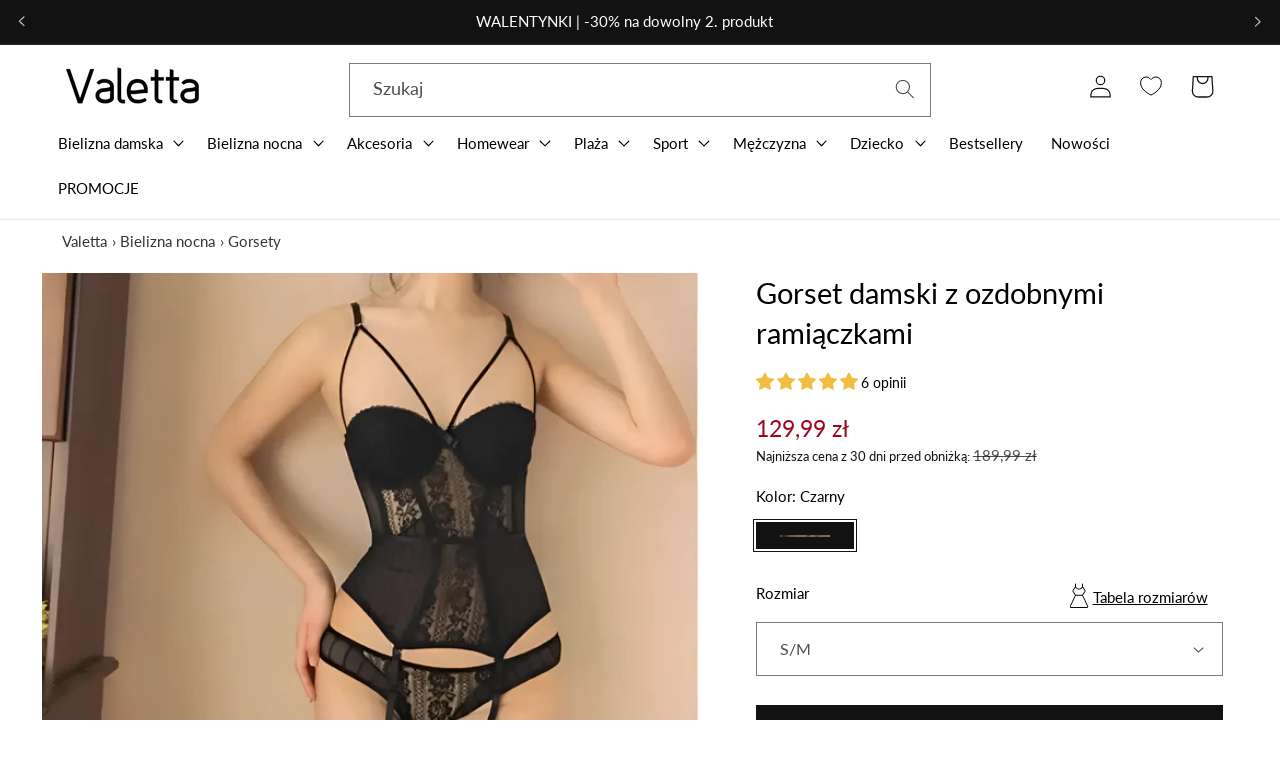

--- FILE ---
content_type: text/html; charset=utf-8
request_url: https://valetta.pl/products/gorset-damski-z-ozdobnymi-ramiaczkami
body_size: 116162
content:
<!doctype html>
<html class="no-js" lang="pl">
  <head>
	<script src="//valetta.pl/cdn/shop/files/pandectes-rules.js?v=16565110836703859600"></script>
	
	

    <script>
   !function(d,m,e,v,n,t,s){d['WphTrackObject'] = n;
   d[n] = window[n] || function() {(d[n].queue=d[n].queue||[]).push(arguments)},
   d[n].l = 1 * new Date(), t=m.createElement(e), s=m.getElementsByTagName(e)[0],
   t.async=1;t.src=v;s.parentNode.insertBefore(t,s)}(window,document,'script','https://pixel.wp.pl/w/tr.js', 'wph');
   wph('init', 'WP-ADS-KGVEEKGRQ');
</script>
	
    <meta charset="utf-8">
    <meta http-equiv="X-UA-Compatible" content="IE=edge">
    <meta name="viewport" content="width=device-width,initial-scale=1">
    <meta name="theme-color" content="">
    <link rel="canonical" href="https://valetta.pl/products/gorset-damski-z-ozdobnymi-ramiaczkami"><link rel="icon" type="image/png" href="//valetta.pl/cdn/shop/files/Valetta_favicon.png?crop=center&height=32&v=1688042259&width=32"><link rel="preconnect" href="https://fonts.shopifycdn.com" crossorigin><title>
      Gorset damski z ozdobnymi ramiączkami
 &ndash; Valetta.pl</title>

    
      <meta name="description" content="Poszukujesz prostego, ale jakże spektakularnego rozwiązania? My znaleźliśmy je za ciebie! Poznaj nasz gorset łączący klasykę z nowością. Uwielbiany czarny kolor i prosty krój przełamane zostały oryginalnymi ramiączkami. Całość zapinana jest na haftki, dzięki czemu idealnie dopasowuje się do ciała, a ty sama masz możliw">
    

    

<meta property="og:site_name" content="Valetta.pl">
<meta property="og:url" content="https://valetta.pl/products/gorset-damski-z-ozdobnymi-ramiaczkami">
<meta property="og:title" content="Gorset damski z ozdobnymi ramiączkami">
<meta property="og:type" content="product">
<meta property="og:description" content="Poszukujesz prostego, ale jakże spektakularnego rozwiązania? My znaleźliśmy je za ciebie! Poznaj nasz gorset łączący klasykę z nowością. Uwielbiany czarny kolor i prosty krój przełamane zostały oryginalnymi ramiączkami. Całość zapinana jest na haftki, dzięki czemu idealnie dopasowuje się do ciała, a ty sama masz możliw"><meta property="og:image" content="http://valetta.pl/cdn/shop/files/czarny-gorset-damski-z-ozdobnymi-ramiaczkami.webp?v=1728671237">
  <meta property="og:image:secure_url" content="https://valetta.pl/cdn/shop/files/czarny-gorset-damski-z-ozdobnymi-ramiaczkami.webp?v=1728671237">
  <meta property="og:image:width" content="2632">
  <meta property="og:image:height" content="2632"><meta property="og:price:amount" content="129,99">
  <meta property="og:price:currency" content="PLN"><meta name="twitter:card" content="summary_large_image">
<meta name="twitter:title" content="Gorset damski z ozdobnymi ramiączkami">
<meta name="twitter:description" content="Poszukujesz prostego, ale jakże spektakularnego rozwiązania? My znaleźliśmy je za ciebie! Poznaj nasz gorset łączący klasykę z nowością. Uwielbiany czarny kolor i prosty krój przełamane zostały oryginalnymi ramiączkami. Całość zapinana jest na haftki, dzięki czemu idealnie dopasowuje się do ciała, a ty sama masz możliw">
    

    <script src="//valetta.pl/cdn/shop/t/54/assets/constants.js?v=58251544750838685771719520164" defer="defer"></script>
    <script src="//valetta.pl/cdn/shop/t/54/assets/pubsub.js?v=158357773527763999511719520164" defer="defer"></script>
    <script src="//valetta.pl/cdn/shop/t/54/assets/global.js?v=37284204640041572741719520164" defer="defer"></script>

          
      <script src="//valetta.pl/cdn/shop/t/54/assets/custom.sections.main-product.js?v=177255812338787340281719521273" defer="defer"></script>
    
<script>window.performance && window.performance.mark && window.performance.mark('shopify.content_for_header.start');</script><meta name="google-site-verification" content="jSxBQvAoNS-LJAsDV9yYJbOYS1ddurQ6txArneU6xz4">
<meta id="shopify-digital-wallet" name="shopify-digital-wallet" content="/2299527277/digital_wallets/dialog">
<link rel="alternate" type="application/json+oembed" href="https://valetta.pl/products/gorset-damski-z-ozdobnymi-ramiaczkami.oembed">
<script async="async" src="/checkouts/internal/preloads.js?locale=pl-PL"></script>
<script id="shopify-features" type="application/json">{"accessToken":"eae568b1c87204b87d8943192f31747d","betas":["rich-media-storefront-analytics"],"domain":"valetta.pl","predictiveSearch":true,"shopId":2299527277,"locale":"pl"}</script>
<script>var Shopify = Shopify || {};
Shopify.shop = "hermiona-pl.myshopify.com";
Shopify.locale = "pl";
Shopify.currency = {"active":"PLN","rate":"1.0"};
Shopify.country = "PL";
Shopify.theme = {"name":"VPL Aktualizacja 27.06","id":163696935258,"schema_name":"Dawn","schema_version":"13.0.1","theme_store_id":null,"role":"main"};
Shopify.theme.handle = "null";
Shopify.theme.style = {"id":null,"handle":null};
Shopify.cdnHost = "valetta.pl/cdn";
Shopify.routes = Shopify.routes || {};
Shopify.routes.root = "/";</script>
<script type="module">!function(o){(o.Shopify=o.Shopify||{}).modules=!0}(window);</script>
<script>!function(o){function n(){var o=[];function n(){o.push(Array.prototype.slice.apply(arguments))}return n.q=o,n}var t=o.Shopify=o.Shopify||{};t.loadFeatures=n(),t.autoloadFeatures=n()}(window);</script>
<script id="shop-js-analytics" type="application/json">{"pageType":"product"}</script>
<script defer="defer" async type="module" src="//valetta.pl/cdn/shopifycloud/shop-js/modules/v2/client.init-shop-cart-sync_DeEy3V1s.pl.esm.js"></script>
<script defer="defer" async type="module" src="//valetta.pl/cdn/shopifycloud/shop-js/modules/v2/chunk.common_mJSJOd4y.esm.js"></script>
<script defer="defer" async type="module" src="//valetta.pl/cdn/shopifycloud/shop-js/modules/v2/chunk.modal_C7E2BPry.esm.js"></script>
<script type="module">
  await import("//valetta.pl/cdn/shopifycloud/shop-js/modules/v2/client.init-shop-cart-sync_DeEy3V1s.pl.esm.js");
await import("//valetta.pl/cdn/shopifycloud/shop-js/modules/v2/chunk.common_mJSJOd4y.esm.js");
await import("//valetta.pl/cdn/shopifycloud/shop-js/modules/v2/chunk.modal_C7E2BPry.esm.js");

  window.Shopify.SignInWithShop?.initShopCartSync?.({"fedCMEnabled":true,"windoidEnabled":true});

</script>
<script>(function() {
  var isLoaded = false;
  function asyncLoad() {
    if (isLoaded) return;
    isLoaded = true;
    var urls = ["https:\/\/sfdr.co\/sfdr.js?sid=30150\u0026shop=hermiona-pl.myshopify.com"];
    for (var i = 0; i < urls.length; i++) {
      var s = document.createElement('script');
      s.type = 'text/javascript';
      s.async = true;
      s.src = urls[i];
      var x = document.getElementsByTagName('script')[0];
      x.parentNode.insertBefore(s, x);
    }
  };
  if(window.attachEvent) {
    window.attachEvent('onload', asyncLoad);
  } else {
    window.addEventListener('load', asyncLoad, false);
  }
})();</script>
<script id="__st">var __st={"a":2299527277,"offset":3600,"reqid":"49d0345e-3bc9-478e-a6bc-644027698d7a-1769677762","pageurl":"valetta.pl\/products\/gorset-damski-z-ozdobnymi-ramiaczkami","u":"b206ffd60059","p":"product","rtyp":"product","rid":4530859114605};</script>
<script>window.ShopifyPaypalV4VisibilityTracking = true;</script>
<script id="captcha-bootstrap">!function(){'use strict';const t='contact',e='account',n='new_comment',o=[[t,t],['blogs',n],['comments',n],[t,'customer']],c=[[e,'customer_login'],[e,'guest_login'],[e,'recover_customer_password'],[e,'create_customer']],r=t=>t.map((([t,e])=>`form[action*='/${t}']:not([data-nocaptcha='true']) input[name='form_type'][value='${e}']`)).join(','),a=t=>()=>t?[...document.querySelectorAll(t)].map((t=>t.form)):[];function s(){const t=[...o],e=r(t);return a(e)}const i='password',u='form_key',d=['recaptcha-v3-token','g-recaptcha-response','h-captcha-response',i],f=()=>{try{return window.sessionStorage}catch{return}},m='__shopify_v',_=t=>t.elements[u];function p(t,e,n=!1){try{const o=window.sessionStorage,c=JSON.parse(o.getItem(e)),{data:r}=function(t){const{data:e,action:n}=t;return t[m]||n?{data:e,action:n}:{data:t,action:n}}(c);for(const[e,n]of Object.entries(r))t.elements[e]&&(t.elements[e].value=n);n&&o.removeItem(e)}catch(o){console.error('form repopulation failed',{error:o})}}const l='form_type',E='cptcha';function T(t){t.dataset[E]=!0}const w=window,h=w.document,L='Shopify',v='ce_forms',y='captcha';let A=!1;((t,e)=>{const n=(g='f06e6c50-85a8-45c8-87d0-21a2b65856fe',I='https://cdn.shopify.com/shopifycloud/storefront-forms-hcaptcha/ce_storefront_forms_captcha_hcaptcha.v1.5.2.iife.js',D={infoText:'Chronione przez hCaptcha',privacyText:'Prywatność',termsText:'Warunki'},(t,e,n)=>{const o=w[L][v],c=o.bindForm;if(c)return c(t,g,e,D).then(n);var r;o.q.push([[t,g,e,D],n]),r=I,A||(h.body.append(Object.assign(h.createElement('script'),{id:'captcha-provider',async:!0,src:r})),A=!0)});var g,I,D;w[L]=w[L]||{},w[L][v]=w[L][v]||{},w[L][v].q=[],w[L][y]=w[L][y]||{},w[L][y].protect=function(t,e){n(t,void 0,e),T(t)},Object.freeze(w[L][y]),function(t,e,n,w,h,L){const[v,y,A,g]=function(t,e,n){const i=e?o:[],u=t?c:[],d=[...i,...u],f=r(d),m=r(i),_=r(d.filter((([t,e])=>n.includes(e))));return[a(f),a(m),a(_),s()]}(w,h,L),I=t=>{const e=t.target;return e instanceof HTMLFormElement?e:e&&e.form},D=t=>v().includes(t);t.addEventListener('submit',(t=>{const e=I(t);if(!e)return;const n=D(e)&&!e.dataset.hcaptchaBound&&!e.dataset.recaptchaBound,o=_(e),c=g().includes(e)&&(!o||!o.value);(n||c)&&t.preventDefault(),c&&!n&&(function(t){try{if(!f())return;!function(t){const e=f();if(!e)return;const n=_(t);if(!n)return;const o=n.value;o&&e.removeItem(o)}(t);const e=Array.from(Array(32),(()=>Math.random().toString(36)[2])).join('');!function(t,e){_(t)||t.append(Object.assign(document.createElement('input'),{type:'hidden',name:u})),t.elements[u].value=e}(t,e),function(t,e){const n=f();if(!n)return;const o=[...t.querySelectorAll(`input[type='${i}']`)].map((({name:t})=>t)),c=[...d,...o],r={};for(const[a,s]of new FormData(t).entries())c.includes(a)||(r[a]=s);n.setItem(e,JSON.stringify({[m]:1,action:t.action,data:r}))}(t,e)}catch(e){console.error('failed to persist form',e)}}(e),e.submit())}));const S=(t,e)=>{t&&!t.dataset[E]&&(n(t,e.some((e=>e===t))),T(t))};for(const o of['focusin','change'])t.addEventListener(o,(t=>{const e=I(t);D(e)&&S(e,y())}));const B=e.get('form_key'),M=e.get(l),P=B&&M;t.addEventListener('DOMContentLoaded',(()=>{const t=y();if(P)for(const e of t)e.elements[l].value===M&&p(e,B);[...new Set([...A(),...v().filter((t=>'true'===t.dataset.shopifyCaptcha))])].forEach((e=>S(e,t)))}))}(h,new URLSearchParams(w.location.search),n,t,e,['guest_login'])})(!0,!1)}();</script>
<script integrity="sha256-4kQ18oKyAcykRKYeNunJcIwy7WH5gtpwJnB7kiuLZ1E=" data-source-attribution="shopify.loadfeatures" defer="defer" src="//valetta.pl/cdn/shopifycloud/storefront/assets/storefront/load_feature-a0a9edcb.js" crossorigin="anonymous"></script>
<script data-source-attribution="shopify.dynamic_checkout.dynamic.init">var Shopify=Shopify||{};Shopify.PaymentButton=Shopify.PaymentButton||{isStorefrontPortableWallets:!0,init:function(){window.Shopify.PaymentButton.init=function(){};var t=document.createElement("script");t.src="https://valetta.pl/cdn/shopifycloud/portable-wallets/latest/portable-wallets.pl.js",t.type="module",document.head.appendChild(t)}};
</script>
<script data-source-attribution="shopify.dynamic_checkout.buyer_consent">
  function portableWalletsHideBuyerConsent(e){var t=document.getElementById("shopify-buyer-consent"),n=document.getElementById("shopify-subscription-policy-button");t&&n&&(t.classList.add("hidden"),t.setAttribute("aria-hidden","true"),n.removeEventListener("click",e))}function portableWalletsShowBuyerConsent(e){var t=document.getElementById("shopify-buyer-consent"),n=document.getElementById("shopify-subscription-policy-button");t&&n&&(t.classList.remove("hidden"),t.removeAttribute("aria-hidden"),n.addEventListener("click",e))}window.Shopify?.PaymentButton&&(window.Shopify.PaymentButton.hideBuyerConsent=portableWalletsHideBuyerConsent,window.Shopify.PaymentButton.showBuyerConsent=portableWalletsShowBuyerConsent);
</script>
<script data-source-attribution="shopify.dynamic_checkout.cart.bootstrap">document.addEventListener("DOMContentLoaded",(function(){function t(){return document.querySelector("shopify-accelerated-checkout-cart, shopify-accelerated-checkout")}if(t())Shopify.PaymentButton.init();else{new MutationObserver((function(e,n){t()&&(Shopify.PaymentButton.init(),n.disconnect())})).observe(document.body,{childList:!0,subtree:!0})}}));
</script>
<link id="shopify-accelerated-checkout-styles" rel="stylesheet" media="screen" href="https://valetta.pl/cdn/shopifycloud/portable-wallets/latest/accelerated-checkout-backwards-compat.css" crossorigin="anonymous">
<style id="shopify-accelerated-checkout-cart">
        #shopify-buyer-consent {
  margin-top: 1em;
  display: inline-block;
  width: 100%;
}

#shopify-buyer-consent.hidden {
  display: none;
}

#shopify-subscription-policy-button {
  background: none;
  border: none;
  padding: 0;
  text-decoration: underline;
  font-size: inherit;
  cursor: pointer;
}

#shopify-subscription-policy-button::before {
  box-shadow: none;
}

      </style>
<script id="sections-script" data-sections="header" defer="defer" src="//valetta.pl/cdn/shop/t/54/compiled_assets/scripts.js?v=98710"></script>
<script>window.performance && window.performance.mark && window.performance.mark('shopify.content_for_header.end');</script>


    <style data-shopify>
      @font-face {
  font-family: Lato;
  font-weight: 400;
  font-style: normal;
  font-display: swap;
  src: url("//valetta.pl/cdn/fonts/lato/lato_n4.c3b93d431f0091c8be23185e15c9d1fee1e971c5.woff2") format("woff2"),
       url("//valetta.pl/cdn/fonts/lato/lato_n4.d5c00c781efb195594fd2fd4ad04f7882949e327.woff") format("woff");
}

      @font-face {
  font-family: Lato;
  font-weight: 700;
  font-style: normal;
  font-display: swap;
  src: url("//valetta.pl/cdn/fonts/lato/lato_n7.900f219bc7337bc57a7a2151983f0a4a4d9d5dcf.woff2") format("woff2"),
       url("//valetta.pl/cdn/fonts/lato/lato_n7.a55c60751adcc35be7c4f8a0313f9698598612ee.woff") format("woff");
}

      @font-face {
  font-family: Lato;
  font-weight: 400;
  font-style: italic;
  font-display: swap;
  src: url("//valetta.pl/cdn/fonts/lato/lato_i4.09c847adc47c2fefc3368f2e241a3712168bc4b6.woff2") format("woff2"),
       url("//valetta.pl/cdn/fonts/lato/lato_i4.3c7d9eb6c1b0a2bf62d892c3ee4582b016d0f30c.woff") format("woff");
}

      @font-face {
  font-family: Lato;
  font-weight: 700;
  font-style: italic;
  font-display: swap;
  src: url("//valetta.pl/cdn/fonts/lato/lato_i7.16ba75868b37083a879b8dd9f2be44e067dfbf92.woff2") format("woff2"),
       url("//valetta.pl/cdn/fonts/lato/lato_i7.4c07c2b3b7e64ab516aa2f2081d2bb0366b9dce8.woff") format("woff");
}

      @font-face {
  font-family: Lato;
  font-weight: 400;
  font-style: normal;
  font-display: swap;
  src: url("//valetta.pl/cdn/fonts/lato/lato_n4.c3b93d431f0091c8be23185e15c9d1fee1e971c5.woff2") format("woff2"),
       url("//valetta.pl/cdn/fonts/lato/lato_n4.d5c00c781efb195594fd2fd4ad04f7882949e327.woff") format("woff");
}


      
        :root,
        .color-scheme-1 {
          --color-background: 255,255,255;
        
          --gradient-background: #ffffff;
        

        

        --color-foreground: 18,18,18;
        --color-background-contrast: 191,191,191;
        --color-shadow: 18,18,18;
        --color-button: 18,18,18;
        --color-button-text: 255,255,255;
        --color-secondary-button: 255,255,255;
        --color-secondary-button-text: 18,18,18;
        --color-link: 18,18,18;
        --color-badge-foreground: 18,18,18;
        --color-badge-background: 255,255,255;
        --color-badge-border: 18,18,18;
        --payment-terms-background-color: rgb(255 255 255);
      }
      
        
        .color-scheme-2 {
          --color-background: 243,243,243;
        
          --gradient-background: #f3f3f3;
        

        

        --color-foreground: 18,18,18;
        --color-background-contrast: 179,179,179;
        --color-shadow: 18,18,18;
        --color-button: 18,18,18;
        --color-button-text: 243,243,243;
        --color-secondary-button: 243,243,243;
        --color-secondary-button-text: 18,18,18;
        --color-link: 18,18,18;
        --color-badge-foreground: 18,18,18;
        --color-badge-background: 243,243,243;
        --color-badge-border: 18,18,18;
        --payment-terms-background-color: rgb(243 243 243);
      }
      
        
        .color-scheme-3 {
          --color-background: 36,40,51;
        
          --gradient-background: #242833;
        

        

        --color-foreground: 255,255,255;
        --color-background-contrast: 47,52,66;
        --color-shadow: 18,18,18;
        --color-button: 255,255,255;
        --color-button-text: 0,0,0;
        --color-secondary-button: 36,40,51;
        --color-secondary-button-text: 255,255,255;
        --color-link: 255,255,255;
        --color-badge-foreground: 255,255,255;
        --color-badge-background: 36,40,51;
        --color-badge-border: 255,255,255;
        --payment-terms-background-color: rgb(36 40 51);
      }
      
        
        .color-scheme-4 {
          --color-background: 18,18,18;
        
          --gradient-background: #121212;
        

        

        --color-foreground: 255,255,255;
        --color-background-contrast: 146,146,146;
        --color-shadow: 18,18,18;
        --color-button: 255,255,255;
        --color-button-text: 18,18,18;
        --color-secondary-button: 18,18,18;
        --color-secondary-button-text: 255,255,255;
        --color-link: 255,255,255;
        --color-badge-foreground: 255,255,255;
        --color-badge-background: 18,18,18;
        --color-badge-border: 255,255,255;
        --payment-terms-background-color: rgb(18 18 18);
      }
      
        
        .color-scheme-5 {
          --color-background: 51,79,180;
        
          --gradient-background: #334fb4;
        

        

        --color-foreground: 255,255,255;
        --color-background-contrast: 23,35,81;
        --color-shadow: 18,18,18;
        --color-button: 255,255,255;
        --color-button-text: 51,79,180;
        --color-secondary-button: 51,79,180;
        --color-secondary-button-text: 255,255,255;
        --color-link: 255,255,255;
        --color-badge-foreground: 255,255,255;
        --color-badge-background: 51,79,180;
        --color-badge-border: 255,255,255;
        --payment-terms-background-color: rgb(51 79 180);
      }
      
        
        .color-scheme-c5ffa622-faee-4a4e-9b6e-41684d9c706d {
          --color-background: 255,255,255;
        
          --gradient-background: #ffffff;
        

        

        --color-foreground: 18,18,18;
        --color-background-contrast: 191,191,191;
        --color-shadow: 18,18,18;
        --color-button: 18,18,18;
        --color-button-text: 255,255,255;
        --color-secondary-button: 255,255,255;
        --color-secondary-button-text: 18,18,18;
        --color-link: 18,18,18;
        --color-badge-foreground: 18,18,18;
        --color-badge-background: 255,255,255;
        --color-badge-border: 18,18,18;
        --payment-terms-background-color: rgb(255 255 255);
      }
      
        
        .color-scheme-4665fe90-9ea0-439e-9645-c0286d06a9c1 {
          --color-background: 18,18,18;
        
          --gradient-background: #121212;
        

        

        --color-foreground: 255,255,255;
        --color-background-contrast: 146,146,146;
        --color-shadow: 255,255,255;
        --color-button: 18,18,18;
        --color-button-text: 255,255,255;
        --color-secondary-button: 18,18,18;
        --color-secondary-button-text: 255,255,255;
        --color-link: 255,255,255;
        --color-badge-foreground: 255,255,255;
        --color-badge-background: 18,18,18;
        --color-badge-border: 255,255,255;
        --payment-terms-background-color: rgb(18 18 18);
      }
      
        
        .color-scheme-9e332899-8ada-4f83-9b20-acd43c16f760 {
          --color-background: 223,11,55;
        
          --gradient-background: #df0b37;
        

        

        --color-foreground: 255,255,255;
        --color-background-contrast: 101,5,25;
        --color-shadow: 223,11,55;
        --color-button: 223,11,55;
        --color-button-text: 255,255,255;
        --color-secondary-button: 223,11,55;
        --color-secondary-button-text: 223,11,55;
        --color-link: 223,11,55;
        --color-badge-foreground: 255,255,255;
        --color-badge-background: 223,11,55;
        --color-badge-border: 255,255,255;
        --payment-terms-background-color: rgb(223 11 55);
      }
      
        
        .color-scheme-297e51ce-7ee1-43b0-839e-ea19086a5f8b {
          --color-background: 123,110,101;
        
          --gradient-background: #7b6e65;
        

        

        --color-foreground: 255,255,255;
        --color-background-contrast: 53,47,44;
        --color-shadow: 18,18,18;
        --color-button: 234,140,30;
        --color-button-text: 255,255,255;
        --color-secondary-button: 123,110,101;
        --color-secondary-button-text: 18,18,18;
        --color-link: 18,18,18;
        --color-badge-foreground: 255,255,255;
        --color-badge-background: 123,110,101;
        --color-badge-border: 255,255,255;
        --payment-terms-background-color: rgb(123 110 101);
      }
      

      body, .color-scheme-1, .color-scheme-2, .color-scheme-3, .color-scheme-4, .color-scheme-5, .color-scheme-c5ffa622-faee-4a4e-9b6e-41684d9c706d, .color-scheme-4665fe90-9ea0-439e-9645-c0286d06a9c1, .color-scheme-9e332899-8ada-4f83-9b20-acd43c16f760, .color-scheme-297e51ce-7ee1-43b0-839e-ea19086a5f8b {
        color: rgba(var(--color-foreground), 0.75);
        background-color: rgb(var(--color-background));
      }

      :root {
        --font-body-family: Lato, sans-serif;
        --font-body-style: normal;
        --font-body-weight: 400;
        --font-body-weight-bold: 700;

        --font-heading-family: Lato, sans-serif;
        --font-heading-style: normal;
        --font-heading-weight: 400;

        --font-body-scale: 1.15;
        --font-heading-scale: 1.0;

        --media-padding: px;
        --media-border-opacity: 0.05;
        --media-border-width: 1px;
        --media-radius: 0px;
        --media-shadow-opacity: 0.0;
        --media-shadow-horizontal-offset: 0px;
        --media-shadow-vertical-offset: 4px;
        --media-shadow-blur-radius: 5px;
        --media-shadow-visible: 0;

        --page-width: 130rem;
        --page-width-margin: 0rem;

        --product-card-image-padding: 0.0rem;
        --product-card-corner-radius: 0.0rem;
        --product-card-text-alignment: left;
        --product-card-border-width: 0.0rem;
        --product-card-border-opacity: 0.1;
        --product-card-shadow-opacity: 0.0;
        --product-card-shadow-visible: 0;
        --product-card-shadow-horizontal-offset: 0.0rem;
        --product-card-shadow-vertical-offset: 0.4rem;
        --product-card-shadow-blur-radius: 0.5rem;

        --collection-card-image-padding: 0.0rem;
        --collection-card-corner-radius: 0.0rem;
        --collection-card-text-alignment: center;
        --collection-card-border-width: 0.0rem;
        --collection-card-border-opacity: 0.1;
        --collection-card-shadow-opacity: 0.0;
        --collection-card-shadow-visible: 0;
        --collection-card-shadow-horizontal-offset: 0.0rem;
        --collection-card-shadow-vertical-offset: 0.4rem;
        --collection-card-shadow-blur-radius: 0.5rem;

        --blog-card-image-padding: 0.0rem;
        --blog-card-corner-radius: 0.0rem;
        --blog-card-text-alignment: left;
        --blog-card-border-width: 0.0rem;
        --blog-card-border-opacity: 0.1;
        --blog-card-shadow-opacity: 0.0;
        --blog-card-shadow-visible: 0;
        --blog-card-shadow-horizontal-offset: 0.0rem;
        --blog-card-shadow-vertical-offset: 0.4rem;
        --blog-card-shadow-blur-radius: 0.5rem;

        --badge-corner-radius: 0.0rem;

        --popup-border-width: 1px;
        --popup-border-opacity: 0.1;
        --popup-corner-radius: 0px;
        --popup-shadow-opacity: 0.05;
        --popup-shadow-horizontal-offset: 0px;
        --popup-shadow-vertical-offset: 4px;
        --popup-shadow-blur-radius: 5px;

        --drawer-border-width: 1px;
        --drawer-border-opacity: 0.1;
        --drawer-shadow-opacity: 0.0;
        --drawer-shadow-horizontal-offset: 0px;
        --drawer-shadow-vertical-offset: 4px;
        --drawer-shadow-blur-radius: 5px;

        --spacing-sections-desktop: 0px;
        --spacing-sections-mobile: 0px;

        --grid-desktop-vertical-spacing: 4px;
        --grid-desktop-horizontal-spacing: 32px;
        --grid-mobile-vertical-spacing: 2px;
        --grid-mobile-horizontal-spacing: 16px;

        --text-boxes-border-opacity: 0.1;
        --text-boxes-border-width: 0px;
        --text-boxes-radius: 0px;
        --text-boxes-shadow-opacity: 0.0;
        --text-boxes-shadow-visible: 0;
        --text-boxes-shadow-horizontal-offset: 0px;
        --text-boxes-shadow-vertical-offset: 4px;
        --text-boxes-shadow-blur-radius: 5px;

        --buttons-radius: 0px;
        --buttons-radius-outset: 0px;
        --buttons-border-width: 1px;
        --buttons-border-opacity: 1.0;
        --buttons-shadow-opacity: 0.0;
        --buttons-shadow-visible: 0;
        --buttons-shadow-horizontal-offset: 0px;
        --buttons-shadow-vertical-offset: 4px;
        --buttons-shadow-blur-radius: 5px;
        --buttons-border-offset: 0px;

        --inputs-radius: 0px;
        --inputs-border-width: 1px;
        --inputs-border-opacity: 0.55;
        --inputs-shadow-opacity: 0.0;
        --inputs-shadow-horizontal-offset: 0px;
        --inputs-margin-offset: 0px;
        --inputs-shadow-vertical-offset: 4px;
        --inputs-shadow-blur-radius: 5px;
        --inputs-radius-outset: 0px;

        --variant-pills-radius: 0px;
        --variant-pills-border-width: 1px;
        --variant-pills-border-opacity: 0.55;
        --variant-pills-shadow-opacity: 0.0;
        --variant-pills-shadow-horizontal-offset: 0px;
        --variant-pills-shadow-vertical-offset: 4px;
        --variant-pills-shadow-blur-radius: 5px;
      }

      *,
      *::before,
      *::after {
        box-sizing: inherit;
      }

      html {
        box-sizing: border-box;
        font-size: calc(var(--font-body-scale) * 62.5%);
        height: 100%;
      }

      body {
        display: grid;
        grid-template-rows: auto auto 1fr auto;
        grid-template-columns: 100%;
        min-height: 100%;
        margin: 0;
        font-size: 1.5rem;
        letter-spacing: 0.06rem;
        line-height: calc(1 + 0.8 / var(--font-body-scale));
        font-family: var(--font-body-family);
        font-style: var(--font-body-style);
        font-weight: var(--font-body-weight);
      }

      @media screen and (min-width: 750px) {
        body {
          font-size: 1.6rem;
        }
      }
    </style>

    <link href="//valetta.pl/cdn/shop/t/54/assets/base.css?v=20929141147803425741719520164" rel="stylesheet" type="text/css" media="all" />
    <link href="//valetta.pl/cdn/shop/t/54/assets/custom.core.css?v=136469956724476481531719520164" rel="stylesheet" type="text/css" media="all" />
    <link href="//valetta.pl/cdn/shop/t/54/assets/brand-custom-style.css?v=65786309599485891801738788297" rel="stylesheet" type="text/css" media="all" />
    <link href="//valetta.pl/cdn/shop/t/54/assets/wishlist-custom-style.css?v=73456067099576270591719520164" rel="stylesheet" type="text/css" media="all" />
    <style>
   

      div.card__variant-color {
          display: flex;
          flex-wrap: wrap;
          margin-bottom: 15px;
          position: relative;
          z-index: 2;
      }
      div.color-variant {
          display: block;
          height: 15px;
          width: 15px;
          margin: 0 5px 15px 5px;
          box-shadow: 0px 0px 2px 0px gray;
          position: relative;
          z-index: 2;
          cursor: pointer;
      }

      div.color-variant::after {
          content: '';
          display: block;
          width: 100%;
          height: 15px;
          position: absolute;
          top: 100%;
      }

     
     
      
        

        .color-variant.color-variant-arbuzowy,
        .filter-color.arbuzowy svg
          {
            
              background-color: #fd4659;
            
          }
      
        

        .color-variant.color-variant-bezoworozowy,
        .filter-color.bezoworozowy svg
          {
            
              background-image: url("//valetta.pl/cdn/shop/files/Beige-Rose_15x.png?v=1745001562");
              background-size: cover;
            
          }
      
        

        .color-variant.color-variant-bezowy,
        .filter-color.bezowy svg
          {
            
              background-color: #e0ccb2;
            
          }
      
        

        .color-variant.color-variant-bezowy_1,
        .filter-color.bezowy_1 svg
          {
            
              background-color: #d9c5ab;
            
          }
      
        

        .color-variant.color-variant-bezowy_2,
        .filter-color.bezowy_2 svg
          {
            
              background-color: #e5cba9;
            
          }
      
        

        .color-variant.color-variant-bialo-bezowy,
        .filter-color.bialo-bezowy svg
          {
            
              background-image: url("//valetta.pl/cdn/shop/files/Blanc-Beige_15x.png?v=1745001516");
              background-size: cover;
            
          }
      
        

        .color-variant.color-variant-bialo-czarny,
        .filter-color.bialo-czarny svg
          {
            
              background-image: url("//valetta.pl/cdn/shop/files/Blanc-Noir_15x.png?v=1744999068");
              background-size: cover;
            
          }
      
        

        .color-variant.color-variant-bialo-czerwony,
        .filter-color.bialo-czerwony svg
          {
            
              background-image: url("//valetta.pl/cdn/shop/files/Blanc-Rouge_15x.png?v=1745001541");
              background-size: cover;
            
          }
      
        

        .color-variant.color-variant-bialo-granatowy,
        .filter-color.bialo-granatowy svg
          {
            
              background-image: url("//valetta.pl/cdn/shop/files/Blanc-Marine_15x.png?v=1744998786");
              background-size: cover;
            
          }
      
        

        .color-variant.color-variant-bialo-niebieski,
        .filter-color.bialo-niebieski svg
          {
            
              background-image: url("//valetta.pl/cdn/shop/files/Bianco-Blu_15x.png?v=1744998903");
              background-size: cover;
            
          }
      
        

        .color-variant.color-variant-bialo-pomarańczowy,
        .filter-color.bialo-pomarańczowy svg
          {
            
              background-image: url("//valetta.pl/cdn/shop/files/White-Orange_15x.png?v=1744998759");
              background-size: cover;
            
          }
      
        

        .color-variant.color-variant-bialo-rozowy,
        .filter-color.bialo-rozowy svg
          {
            
              background-image: url("//valetta.pl/cdn/shop/files/Blanc-Rose_15x.png?v=1744998885");
              background-size: cover;
            
          }
      
        

        .color-variant.color-variant-bialo-turkusowy,
        .filter-color.bialo-turkusowy svg
          {
            
              background-image: url("//valetta.pl/cdn/shop/files/White_Turkis_15x.png?v=1744998781");
              background-size: cover;
            
          }
      
        

        .color-variant.color-variant-bialo-zielony,
        .filter-color.bialo-zielony svg
          {
            
              background-image: url("//valetta.pl/cdn/shop/files/Bianco-Verde_15x.png?v=1744998936");
              background-size: cover;
            
          }
      
        

        .color-variant.color-variant-bialo-zolty,
        .filter-color.bialo-zolty svg
          {
            
              background-image: url("//valetta.pl/cdn/shop/files/White-Yellow_15x.png?v=1744998776");
              background-size: cover;
            
          }
      
        

        .color-variant.color-variant-bialy,
        .filter-color.bialy svg
          {
            
              background-color: #f8f8f8;
            
          }
      
        

        .color-variant.color-variant-bialy_miś,
        .filter-color.bialy_miś svg
          {
            
              background-color: #efefef;
            
          }
      
        

        .color-variant.color-variant-blękitno-zolty,
        .filter-color.blękitno-zolty svg
          {
            
              background-image: url("//valetta.pl/cdn/shop/files/Light_Blue-Yellow_15x.png?v=1745001600");
              background-size: cover;
            
          }
      
        

        .color-variant.color-variant-blękitny,
        .filter-color.blękitny svg
          {
            
              background-color: #b0d9f0;
            
          }
      
        

        .color-variant.color-variant-bordowo-bialy,
        .filter-color.bordowo-bialy svg
          {
            
              background-image: url("//valetta.pl/cdn/shop/files/Burgundy-White_15x.png?v=1745001280");
              background-size: cover;
            
          }
      
        

        .color-variant.color-variant-bordowo-granatowy,
        .filter-color.bordowo-granatowy svg
          {
            
              background-image: url("//valetta.pl/cdn/shop/files/Burgundy-Navy_15x.png?v=1745001300");
              background-size: cover;
            
          }
      
        

        .color-variant.color-variant-bordowo-zolty,
        .filter-color.bordowo-zolty svg
          {
            
              background-image: url("//valetta.pl/cdn/shop/files/Burgundy-Yellow_15x.png?v=1745001318");
              background-size: cover;
            
          }
      
        

        .color-variant.color-variant-bordowy,
        .filter-color.bordowy svg
          {
            
              background-color: #881a38;
            
          }
      
        

        .color-variant.color-variant-brązowo-czarny,
        .filter-color.brązowo-czarny svg
          {
            
              background-image: url("//valetta.pl/cdn/shop/files/Marron-Noir_15x.png?v=1744998957");
              background-size: cover;
            
          }
      
        

        .color-variant.color-variant-brązowy,
        .filter-color.brązowy svg
          {
            
              background-color: #845342;
            
          }
      
        

        .color-variant.color-variant-brudny_roz,
        .filter-color.brudny_roz svg
          {
            
              background-color: #da6f91;
            
          }
      
        

        .color-variant.color-variant-brzoskwiniowy,
        .filter-color.brzoskwiniowy svg
          {
            
              background-color: #fbceb1;
            
          }
      
        

        .color-variant.color-variant-burgundowy,
        .filter-color.burgundowy svg
          {
            
              background-color: #760210;
            
          }
      
        

        .color-variant.color-variant-ceglasty,
        .filter-color.ceglasty svg
          {
            
              background-color: #bc4a3c;
            
          }
      
        

        .color-variant.color-variant-cielisty,
        .filter-color.cielisty svg
          {
            
              background-color: #e0ccb2;
            
          }
      
        

        .color-variant.color-variant-ciemnobezowy,
        .filter-color.ciemnobezowy svg
          {
            
              background-color: #b3a38e;
            
          }
      
        

        .color-variant.color-variant-ciemnobrązowy,
        .filter-color.ciemnobrązowy svg
          {
            
              background-color: #533224;
            
          }
      
        

        .color-variant.color-variant-ciemnoczerwony,
        .filter-color.ciemnoczerwony svg
          {
            
              background-color: #920b2c;
            
          }
      
        

        .color-variant.color-variant-ciemnofioletowy,
        .filter-color.ciemnofioletowy svg
          {
            
              background-color: #604b80;
            
          }
      
        

        .color-variant.color-variant-ciemnogranatowy,
        .filter-color.ciemnogranatowy svg
          {
            
              background-color: #06063b;
            
          }
      
        

        .color-variant.color-variant-ciemnoniebieski,
        .filter-color.ciemnoniebieski svg
          {
            
              background-color: #004080;
            
          }
      
        

        .color-variant.color-variant-ciemnorozowy,
        .filter-color.ciemnorozowy svg
          {
            
              background-color: #b35c88;
            
          }
      
        

        .color-variant.color-variant-ciemnoszary,
        .filter-color.ciemnoszary svg
          {
            
              background-color: #404243;
            
          }
      
        

        .color-variant.color-variant-ciemnozielony,
        .filter-color.ciemnozielony svg
          {
            
              background-color: #3b5b3e;
            
          }
      
        

        .color-variant.color-variant-ciemnozielony,
        .filter-color.ciemnozielony svg
          {
            
              background-color: #4a7750;
            
          }
      
        

        .color-variant.color-variant-ciemnozolty,
        .filter-color.ciemnozolty svg
          {
            
              background-color: #e6d800;
            
          }
      
        

        .color-variant.color-variant-czarno-bialy,
        .filter-color.czarno-bialy svg
          {
            
              background-image: url("//valetta.pl/cdn/shop/files/Noir-Blanc_15x.png?v=1744999254");
              background-size: cover;
            
          }
      
        

        .color-variant.color-variant-czarno-czerwony,
        .filter-color.czarno-czerwony svg
          {
            
              background-image: url("//valetta.pl/cdn/shop/files/Noir-Rouge_15x.png?v=1744999280");
              background-size: cover;
            
          }
      
        

        .color-variant.color-variant-czarno-musztardowy,
        .filter-color.czarno-musztardowy svg
          {
            
              background-image: url("//valetta.pl/cdn/shop/files/Black-Mustard_15x.png?v=1745001635");
              background-size: cover;
            
          }
      
        

        .color-variant.color-variant-czarno-niebieski,
        .filter-color.czarno-niebieski svg
          {
            
              background-image: url("//valetta.pl/cdn/shop/files/Noir-Bleu_15x.png?v=1745000566");
              background-size: cover;
            
          }
      
        

        .color-variant.color-variant-czarno-pomarańczowy,
        .filter-color.czarno-pomarańczowy svg
          {
            
              background-image: url("//valetta.pl/cdn/shop/files/black_orange_15x.png?v=1745000635");
              background-size: cover;
            
          }
      
        

        .color-variant.color-variant-czarno-rozowy,
        .filter-color.czarno-rozowy svg
          {
            
              background-image: url("//valetta.pl/cdn/shop/files/Noir-Rose_15x.png?v=1745001657");
              background-size: cover;
            
          }
      
        

        .color-variant.color-variant-czarny,
        .filter-color.czarny svg
          {
            
              background-color: #0a0a0a;
            
          }
      
        

        .color-variant.color-variant-czarny_1,
        .filter-color.czarny_1 svg
          {
            
              background-color: #0a0a0a;
            
          }
      
        

        .color-variant.color-variant-czarny2,
        .filter-color.czarny2 svg
          {
            
              background-color: #0b0b0b;
            
          }
      
        

        .color-variant.color-variant-czarny_2,
        .filter-color.czarny_2 svg
          {
            
              background-color: #191919;
            
          }
      
        

        .color-variant.color-variant-czarny3,
        .filter-color.czarny3 svg
          {
            
              background-color: #0e0e0e;
            
          }
      
        

        .color-variant.color-variant-czarny_3,
        .filter-color.czarny_3 svg
          {
            
              background-color: #060606;
            
          }
      
        

        .color-variant.color-variant-czarny4,
        .filter-color.czarny4 svg
          {
            
              background-color: #060606;
            
          }
      
        

        .color-variant.color-variant-czarny_4,
        .filter-color.czarny_4 svg
          {
            
              background-color: #030303;
            
          }
      
        

        .color-variant.color-variant-czarny_miś,
        .filter-color.czarny_miś svg
          {
            
              background-color: #101010;
            
          }
      
        

        .color-variant.color-variant-czerwono-bialy,
        .filter-color.czerwono-bialy svg
          {
            
              background-image: url("//valetta.pl/cdn/shop/files/Rouge-Blanc_15x.png?v=1745000685");
              background-size: cover;
            
          }
      
        

        .color-variant.color-variant-czerwono-czarny,
        .filter-color.czerwono-czarny svg
          {
            
              background-image: url("//valetta.pl/cdn/shop/files/Red-Black_81277b06-6645-4e22-99ac-32ba1ef94dd9_15x.png?v=1745001705");
              background-size: cover;
            
          }
      
        

        .color-variant.color-variant-czerwono-granatowy,
        .filter-color.czerwono-granatowy svg
          {
            
              background-image: url("//valetta.pl/cdn/shop/files/Rouge-Marine_596dad36-2d7e-4c4c-907b-df1d7a7aa8a3_15x.png?v=1745001685");
              background-size: cover;
            
          }
      
        

        .color-variant.color-variant-czerwony,
        .filter-color.czerwony svg
          {
            
              background-color: #d0103f;
            
          }
      
        

        .color-variant.color-variant-ecru,
        .filter-color.ecru svg
          {
            
              background-color: #eadcc6;
            
          }
      
        

        .color-variant.color-variant-fioletowo-niebieski,
        .filter-color.fioletowo-niebieski svg
          {
            
              background-image: url("//valetta.pl/cdn/shop/files/Violet-Bleu_15x.png?v=1744999468");
              background-size: cover;
            
          }
      
        

        .color-variant.color-variant-fioletowy,
        .filter-color.fioletowy svg
          {
            
              background-color: #8a68af;
            
          }
      
        

        .color-variant.color-variant-fuksja,
        .filter-color.fuksja svg
          {
            
              background-color: #ef2b6c;
            
          }
      
        

        .color-variant.color-variant-grafitowy,
        .filter-color.grafitowy svg
          {
            
              background-color: #41424c;
            
          }
      
        

        .color-variant.color-variant-granatowo-bezowy,
        .filter-color.granatowo-bezowy svg
          {
            
              background-image: url("//valetta.pl/cdn/shop/files/Marine-Beige_15x.png?v=1745000734");
              background-size: cover;
            
          }
      
        

        .color-variant.color-variant-granatowo-bialy,
        .filter-color.granatowo-bialy svg
          {
            
              background-image: url("//valetta.pl/cdn/shop/files/navy_white_15x.png?v=1745004082");
              background-size: cover;
            
          }
      
        

        .color-variant.color-variant-granatowo-blękitny,
        .filter-color.granatowo-blękitny svg
          {
            
              background-image: url("//valetta.pl/cdn/shop/files/Navy-Light_Blue_15x.png?v=1745003962");
              background-size: cover;
            
          }
      
        

        .color-variant.color-variant-granatowo-czerwony,
        .filter-color.granatowo-czerwony svg
          {
            
              background-image: url("//valetta.pl/cdn/shop/files/Navy-Red_15x.png?v=1745003966");
              background-size: cover;
            
          }
      
        

        .color-variant.color-variant-granatowo-rozowy,
        .filter-color.granatowo-rozowy svg
          {
            
              background-image: url("//valetta.pl/cdn/shop/files/Navy-Pink_15x.png?v=1745003975");
              background-size: cover;
            
          }
      
        

        .color-variant.color-variant-granatowo-zolty,
        .filter-color.granatowo-zolty svg
          {
            
              background-image: url("//valetta.pl/cdn/shop/files/Navy-Yellow_15x.png?v=1745003971");
              background-size: cover;
            
          }
      
        

        .color-variant.color-variant-granatowy,
        .filter-color.granatowy svg
          {
            
              background-color: #010165;
            
          }
      
        

        .color-variant.color-variant-granatowy-czarny-bordowy,
        .filter-color.granatowy-czarny-bordowy svg
          {
            
              background-image: url("//valetta.pl/cdn/shop/files/Navy-Black-Burgundy_15x.png?v=1745000770");
              background-size: cover;
            
          }
      
        

        .color-variant.color-variant-jasnobezowy,
        .filter-color.jasnobezowy svg
          {
            
              background-color: #ece0d1;
            
          }
      
        

        .color-variant.color-variant-jasnobrązowy,
        .filter-color.jasnobrązowy svg
          {
            
              background-color: #a57a65;
            
          }
      
        

        .color-variant.color-variant-jasnofioletowy,
        .filter-color.jasnofioletowy svg
          {
            
              background-color: #b19dc9;
            
          }
      
        

        .color-variant.color-variant-jasnoniebieski,
        .filter-color.jasnoniebieski svg
          {
            
              background-color: #4da0ff;
            
          }
      
        

        .color-variant.color-variant-jasnorozowy,
        .filter-color.jasnorozowy svg
          {
            
              background-color: #ffbdd0;
            
          }
      
        

        .color-variant.color-variant-jasnoszary,
        .filter-color.jasnoszary svg
          {
            
              background-color: #d1d4d6;
            
          }
      
        

        .color-variant.color-variant-jasnozielony,
        .filter-color.jasnozielony svg
          {
            
              background-color: #a8cca9;
            
          }
      
        

        .color-variant.color-variant-jasnozolty,
        .filter-color.jasnozolty svg
          {
            
              background-color: #fff9a1;
            
          }
      
        

        .color-variant.color-variant-karmelowy,
        .filter-color.karmelowy svg
          {
            
              background-color: #b67233;
            
          }
      
        

        .color-variant.color-variant-kawowy,
        .filter-color.kawowy svg
          {
            
              background-color: #dfc7a1;
            
          }
      
        

        .color-variant.color-variant-khaki,
        .filter-color.khaki svg
          {
            
              background-color: #618358;
            
          }
      
        

        .color-variant.color-variant-kolorowy,
        .filter-color.kolorowy svg
          {
            
              background-image: url("//valetta.pl/cdn/shop/files/imageedit_2_8883256041_1_15x.webp?v=1719532901");
              background-size: cover;
            
          }
      
        

        .color-variant.color-variant-koralowy,
        .filter-color.koralowy svg
          {
            
              background-color: #ff6f50;
            
          }
      
        

        .color-variant.color-variant-kremowy,
        .filter-color.kremowy svg
          {
            
              background-color: #fff7d0;
            
          }
      
        

        .color-variant.color-variant-lawendowy,
        .filter-color.lawendowy svg
          {
            
              background-color: #e6e6fa;
            
          }
      
        

        .color-variant.color-variant-leopard,
        .filter-color.leopard svg
          {
            
              background-image: url("//valetta.pl/cdn/shop/files/leopard-print-design-cheetah-skin-animal-print-free-vector_15x.png?v=1745007694");
              background-size: cover;
            
          }
      
        

        .color-variant.color-variant-liliowy,
        .filter-color.liliowy svg
          {
            
              background-color: #b19dc9;
            
          }
      
        

        .color-variant.color-variant-lososiowy,
        .filter-color.lososiowy svg
          {
            
              background-color: #fa8072;
            
          }
      
        

        .color-variant.color-variant-malinowy,
        .filter-color.malinowy svg
          {
            
              background-color: #ba1e6b;
            
          }
      
        

        .color-variant.color-variant-miętowy,
        .filter-color.miętowy svg
          {
            
              background-color: #66f4d4;
            
          }
      
        

        .color-variant.color-variant-mix,
        .filter-color.mix svg
          {
            
              background-image: url("//valetta.pl/cdn/shop/files/imageedit_2_8883256041_1_15x.webp?v=1719532901");
              background-size: cover;
            
          }
      
        

        .color-variant.color-variant-moro,
        .filter-color.moro svg
          {
            
              background-color: #78866b;
            
          }
      
        

        .color-variant.color-variant-morski,
        .filter-color.morski svg
          {
            
              background-color: #095859;
            
          }
      
        

        .color-variant.color-variant-musztardowy,
        .filter-color.musztardowy svg
          {
            
              background-color: #eaaa00;
            
          }
      
        

        .color-variant.color-variant-niebieska_kratka,
        .filter-color.niebieska_kratka svg
          {
            
              background-color: #0073ff;
            
          }
      
        

        .color-variant.color-variant-niebieski,
        .filter-color.niebieski svg
          {
            
              background-color: #0073ff;
            
          }
      
        

        .color-variant.color-variant-niebieski_1,
        .filter-color.niebieski_1 svg
          {
            
              background-color: #1d83ff;
            
          }
      
        

        .color-variant.color-variant-niebieski_2,
        .filter-color.niebieski_2 svg
          {
            
              background-color: #0369e6;
            
          }
      
        

        .color-variant.color-variant-niebieskie_grzyby,
        .filter-color.niebieskie_grzyby svg
          {
            
              background-color: #0073ff;
            
          }
      
        

        .color-variant.color-variant-niebieskie_liście,
        .filter-color.niebieskie_liście svg
          {
            
              background-color: #0676ff;
            
          }
      
        

        .color-variant.color-variant-niebiesko-bialy,
        .filter-color.niebiesko-bialy svg
          {
            
              background-image: url("//valetta.pl/cdn/shop/files/Bleu-Blanc_15x.png?v=1745002281");
              background-size: cover;
            
          }
      
        

        .color-variant.color-variant-niebiesko-rozowy,
        .filter-color.niebiesko-rozowy svg
          {
            
              background-image: url("//valetta.pl/cdn/shop/files/Bleu-Rose_15x.png?v=1745002282");
              background-size: cover;
            
          }
      
        

        .color-variant.color-variant-nude,
        .filter-color.nude svg
          {
            
              background-color: #e0ccb2;
            
          }
      
        

        .color-variant.color-variant-oliwkowy,
        .filter-color.oliwkowy svg
          {
            
              background-color: #808000;
            
          }
      
        

        .color-variant.color-variant-panterka,
        .filter-color.panterka svg
          {
            
              background-image: url("//valetta.pl/cdn/shop/files/leopard-print-design-cheetah-skin-animal-print-free-vector_15x.png?v=1745007694");
              background-size: cover;
            
          }
      
        

        .color-variant.color-variant-pomarańczowo-czarny,
        .filter-color.pomarańczowo-czarny svg
          {
            
              background-image: url("//valetta.pl/cdn/shop/files/Orange-Black_15x.png?v=1745008389");
              background-size: cover;
            
          }
      
        

        .color-variant.color-variant-pomarańczowy,
        .filter-color.pomarańczowy svg
          {
            
              background-color: #ff8a1c;
            
          }
      
        

        .color-variant.color-variant-przezroczysty,
        .filter-color.przezroczysty svg
          {
            
              background-image: url("//valetta.pl/cdn/shop/files/imageedit_2_8883256041_1_15x.webp?v=1719532901");
              background-size: cover;
            
          }
      
        

        .color-variant.color-variant-pudrowy_roz,
        .filter-color.pudrowy_roz svg
          {
            
              background-color: #ffbacf;
            
          }
      
        

        .color-variant.color-variant-rozowa_kratka,
        .filter-color.rozowa_kratka svg
          {
            
              background-color: #fc87ab;
            
          }
      
        

        .color-variant.color-variant-rozowe_grzyby,
        .filter-color.rozowe_grzyby svg
          {
            
              background-color: #f495b2;
            
          }
      
        

        .color-variant.color-variant-rozowe_liście,
        .filter-color.rozowe_liście svg
          {
            
              background-color: #e77e9f;
            
          }
      
        

        .color-variant.color-variant-rozowo-bezowy,
        .filter-color.rozowo-bezowy svg
          {
            
              background-image: url("//valetta.pl/cdn/shop/files/Rose-beige_c23b96a9-fb37-42f9-9614-6783fb87472b_15x.png?v=1745002739");
              background-size: cover;
            
          }
      
        

        .color-variant.color-variant-rozowo-fioletowy,
        .filter-color.rozowo-fioletowy svg
          {
            
              background-image: url("//valetta.pl/cdn/shop/files/Rose-Violet_15x.png?v=1745000685");
              background-size: cover;
            
          }
      
        

        .color-variant.color-variant-rozowo-granatowy,
        .filter-color.rozowo-granatowy svg
          {
            
              background-image: url("//valetta.pl/cdn/shop/files/Rose-Marine_05a2a805-1b8c-4690-a9aa-c148029e10ca_15x.png?v=1745002766");
              background-size: cover;
            
          }
      
        

        .color-variant.color-variant-rozowo-niebieski,
        .filter-color.rozowo-niebieski svg
          {
            
              background-image: url("//valetta.pl/cdn/shop/files/Rose-Bleu_15x.png?v=1745000684");
              background-size: cover;
            
          }
      
        

        .color-variant.color-variant-rozowo-pomarańczowy,
        .filter-color.rozowo-pomarańczowy svg
          {
            
              background-image: url("//valetta.pl/cdn/shop/files/Rose-Orange_15x.png?v=1745000685");
              background-size: cover;
            
          }
      
        

        .color-variant.color-variant-rozowo-zielony,
        .filter-color.rozowo-zielony svg
          {
            
              background-image: url("//valetta.pl/cdn/shop/files/Rose-Vert_dd8ac233-2088-43ab-9474-3d9ae6cd1e8b_15x.png?v=1745002786");
              background-size: cover;
            
          }
      
        

        .color-variant.color-variant-rozowoszary,
        .filter-color.rozowoszary svg
          {
            
              background-image: url("//valetta.pl/cdn/shop/files/Rose-Gris_033b5141-809e-4c05-bee5-4fb6d2039f8c_15x.png?v=1745008411");
              background-size: cover;
            
          }
      
        

        .color-variant.color-variant-rozowy,
        .filter-color.rozowy svg
          {
            
              background-color: #ff8cb0;
            
          }
      
        

        .color-variant.color-variant-rozowy_1,
        .filter-color.rozowy_1 svg
          {
            
              background-color: #ff6f9c;
            
          }
      
        

        .color-variant.color-variant-rozowy_2,
        .filter-color.rozowy_2 svg
          {
            
              background-color: #ea7d9f;
            
          }
      
        

        .color-variant.color-variant-rozowy_neon,
        .filter-color.rozowy_neon svg
          {
            
              background-color: #da697d;
            
          }
      
        

        .color-variant.color-variant-rudy,
        .filter-color.rudy svg
          {
            
              background-color: #a52a2a;
            
          }
      
        

        .color-variant.color-variant-srebrny,
        .filter-color.srebrny svg
          {
            
              background-color: #a1a1a1;
            
          }
      
        

        .color-variant.color-variant-szare_paski,
        .filter-color.szare_paski svg
          {
            
              background-color: #a2a7a9;
            
          }
      
        

        .color-variant.color-variant-szaro-bialy,
        .filter-color.szaro-bialy svg
          {
            
              background-image: url("//valetta.pl/cdn/shop/files/Gris-Blanc_15x.png?v=1745006592");
              background-size: cover;
            
          }
      
        

        .color-variant.color-variant-szaro-bordowy,
        .filter-color.szaro-bordowy svg
          {
            
              background-image: url("//valetta.pl/cdn/shop/files/Grey-Burgundy_15x.png?v=1745006688");
              background-size: cover;
            
          }
      
        

        .color-variant.color-variant-szaro-brązowy,
        .filter-color.szaro-brązowy svg
          {
            
              background-image: url("//valetta.pl/cdn/shop/files/Gris-brun_15x.png?v=1745006615");
              background-size: cover;
            
          }
      
        

        .color-variant.color-variant-szaro-czarny,
        .filter-color.szaro-czarny svg
          {
            
              background-image: url("//valetta.pl/cdn/shop/files/Gris-Noir_15x.png?v=1745006657");
              background-size: cover;
            
          }
      
        

        .color-variant.color-variant-szaro-czerwony,
        .filter-color.szaro-czerwony svg
          {
            
              background-image: url("//valetta.pl/cdn/shop/files/Gris-Rouge_15x.png?v=1745006635");
              background-size: cover;
            
          }
      
        

        .color-variant.color-variant-szaro-granatowy,
        .filter-color.szaro-granatowy svg
          {
            
              background-image: url("//valetta.pl/cdn/shop/files/Grey-Navy_15x.png?v=1745006685");
              background-size: cover;
            
          }
      
        

        .color-variant.color-variant-szaroniebieski,
        .filter-color.szaroniebieski svg
          {
            
              background-image: url("//valetta.pl/cdn/shop/files/Bleu_grisatre_15x.png?v=1745004120");
              background-size: cover;
            
          }
      
        

        .color-variant.color-variant-szary,
        .filter-color.szary svg
          {
            
              background-color: #a2a7a9;
            
          }
      
        

        .color-variant.color-variant-szary_1,
        .filter-color.szary_1 svg
          {
            
              background-color: #afb2b3;
            
          }
      
        

        .color-variant.color-variant-szary_2,
        .filter-color.szary_2 svg
          {
            
              background-color: #96999b;
            
          }
      
        

        .color-variant.color-variant-szary_3,
        .filter-color.szary_3 svg
          {
            
              background-color: #98a3a7;
            
          }
      
        

        .color-variant.color-variant-szary_4,
        .filter-color.szary_4 svg
          {
            
              background-color: #999e9f;
            
          }
      
        

        .color-variant.color-variant-tęczowy,
        .filter-color.tęczowy svg
          {
            
              background-image: url("//valetta.pl/cdn/shop/files/imageedit_2_8883256041_1_15x.webp?v=1719532901");
              background-size: cover;
            
          }
      
        

        .color-variant.color-variant-tie_dye,
        .filter-color.tie_dye svg
          {
            
              background-image: url("//valetta.pl/cdn/shop/files/imageedit_2_8883256041_1_15x.webp?v=1719532901");
              background-size: cover;
            
          }
      
        

        .color-variant.color-variant-transparentny,
        .filter-color.transparentny svg
          {
            
              background-image: url("//valetta.pl/cdn/shop/files/imageedit_2_8883256041_1_15x.webp?v=1719532901");
              background-size: cover;
            
          }
      
        

        .color-variant.color-variant-turkusowy,
        .filter-color.turkusowy svg
          {
            
              background-color: #057485;
            
          }
      
        

        .color-variant.color-variant-wielokolorowy,
        .filter-color.wielokolorowy svg
          {
            
              background-image: url("//valetta.pl/cdn/shop/files/imageedit_2_8883256041_1_15x.webp?v=1719532901");
              background-size: cover;
            
          }
      
        

        .color-variant.color-variant-wielokolorowy_1,
        .filter-color.wielokolorowy_1 svg
          {
            
              background-image: url("//valetta.pl/cdn/shop/files/imageedit_2_8883256041_1_15x.webp?v=1719532901");
              background-size: cover;
            
          }
      
        

        .color-variant.color-variant-wielokolorowy_2,
        .filter-color.wielokolorowy_2 svg
          {
            
              background-image: url("//valetta.pl/cdn/shop/files/imageedit_2_8883256041_1_15x.webp?v=1719532901");
              background-size: cover;
            
          }
      
        

        .color-variant.color-variant-wzor_1,
        .filter-color.wzor_1 svg
          {
            
              background-image: url("//valetta.pl/cdn/shop/files/imageedit_2_8883256041_1_15x.webp?v=1719532901");
              background-size: cover;
            
          }
      
        

        .color-variant.color-variant-wzor_2,
        .filter-color.wzor_2 svg
          {
            
              background-image: url("//valetta.pl/cdn/shop/files/imageedit_2_8883256041_1_15x.webp?v=1719532901");
              background-size: cover;
            
          }
      
        

        .color-variant.color-variant-wzor_3,
        .filter-color.wzor_3 svg
          {
            
              background-image: url("//valetta.pl/cdn/shop/files/imageedit_2_8883256041_1_15x.webp?v=1719532901");
              background-size: cover;
            
          }
      
        

        .color-variant.color-variant-wzor_4,
        .filter-color.wzor_4 svg
          {
            
              background-image: url("//valetta.pl/cdn/shop/files/imageedit_2_8883256041_1_15x.webp?v=1719532901");
              background-size: cover;
            
          }
      
        

        .color-variant.color-variant-wzor_5,
        .filter-color.wzor_5 svg
          {
            
              background-image: url("//valetta.pl/cdn/shop/files/imageedit_2_8883256041_1_15x.webp?v=1719532901");
              background-size: cover;
            
          }
      
        

        .color-variant.color-variant-zielono-bialy,
        .filter-color.zielono-bialy svg
          {
            
              background-image: url("//valetta.pl/cdn/shop/files/Vert-Blanc_15x.png?v=1745007069");
              background-size: cover;
            
          }
      
        

        .color-variant.color-variant-zielono-czerwony,
        .filter-color.zielono-czerwony svg
          {
            
              background-image: url("//valetta.pl/cdn/shop/files/Vert-Rouge_15x.png?v=1745007073");
              background-size: cover;
            
          }
      
        

        .color-variant.color-variant-zielony,
        .filter-color.zielony svg
          {
            
              background-color: #6dbf73;
            
          }
      
        

        .color-variant.color-variant-zielony_1,
        .filter-color.zielony_1 svg
          {
            
              background-color: #5ebf65;
            
          }
      
        

        .color-variant.color-variant-zielony_2,
        .filter-color.zielony_2 svg
          {
            
              background-color: #6daf72;
            
          }
      
        

        .color-variant.color-variant-zloty,
        .filter-color.zloty svg
          {
            
              background-color: #ffd700;
            
          }
      
        

        .color-variant.color-variant-zolto-granatowy,
        .filter-color.zolto-granatowy svg
          {
            
              background-image: url("//valetta.pl/cdn/shop/files/Yellow-Navy_15x.png?v=1745004151");
              background-size: cover;
            
          }
      
        

        .color-variant.color-variant-zolto-pomarańczowy,
        .filter-color.zolto-pomarańczowy svg
          {
            
              background-image: url("//valetta.pl/cdn/shop/files/Jaune-Orange_15x.png?v=1745000905");
              background-size: cover;
            
          }
      
        

        .color-variant.color-variant-zolto-zielony,
        .filter-color.zolto-zielony svg
          {
            
              background-image: url("//valetta.pl/cdn/shop/files/Jaune-vert_15x.png?v=1745000905");
              background-size: cover;
            
          }
      
        

        .color-variant.color-variant-zolty,
        .filter-color.zolty svg
          {
            
              background-color: #fff000;
            
          }
      

       
    
        .filter-color .hide
        {
         display: none !important;
        }

   
  

</style>

<style>
  
  

    

    
  
  
</style>


    <link href="//valetta.pl/cdn/shop/t/54/assets/component-card.css?v=85896532769934395571719520164" rel="stylesheet" type="text/css" media="all" />
    <link href="//valetta.pl/cdn/shop/t/54/assets/custom.components.card-product.css?v=28486959051864727751719520164" rel="stylesheet" type="text/css" media="all" />
    <link href="//valetta.pl/cdn/shop/t/54/assets/component-price.css?v=158288293434535310841752487564" rel="stylesheet" type="text/css" media="all" />

    <link href="//valetta.pl/cdn/shop/t/54/assets/component-slider.css?v=142503135496229589681719520164" rel="stylesheet" type="text/css" media="all" />
    <link href="//valetta.pl/cdn/shop/t/54/assets/template-collection.css?v=58558206033505836701719520164" rel="stylesheet" type="text/css" media="all" />

    <link href="//valetta.pl/cdn/shop/t/54/assets/swiper-bundle.css?v=147350667925548173411719520164" rel="stylesheet" type="text/css" media="all" />
<link rel="preload" as="font" href="//valetta.pl/cdn/fonts/lato/lato_n4.c3b93d431f0091c8be23185e15c9d1fee1e971c5.woff2" type="font/woff2" crossorigin><link rel="preload" as="font" href="//valetta.pl/cdn/fonts/lato/lato_n4.c3b93d431f0091c8be23185e15c9d1fee1e971c5.woff2" type="font/woff2" crossorigin><link href="//valetta.pl/cdn/shop/t/54/assets/component-localization-form.css?v=124545717069420038221719520164" rel="stylesheet" type="text/css" media="all" />
      <script src="//valetta.pl/cdn/shop/t/54/assets/localization-form.js?v=169565320306168926741719520164" defer="defer"></script><link
        rel="stylesheet"
        href="//valetta.pl/cdn/shop/t/54/assets/component-predictive-search.css?v=118923337488134913561719520164"
        media="print"
        onload="this.media='all'"
      ><script>
      document.documentElement.className = document.documentElement.className.replace('no-js', 'js');
      if (Shopify.designMode) {
        document.documentElement.classList.add('shopify-design-mode');
      }
    </script>
    <!-- Clarity Microsoft Tracking Code for Valetta.pl -->
<script type="text/javascript">
    (function(c,l,a,r,i,t,y){
        c[a]=c[a]||function(){(c[a].q=c[a].q||[]).push(arguments)};
        t=l.createElement(r);t.async=1;t.src="https://www.clarity.ms/tag/"+i;
        y=l.getElementsByTagName(r)[0];y.parentNode.insertBefore(t,y);
    })(window, document, "clarity", "script", "nook6cii0w");
</script>
       
  
  <!-- BEGIN app block: shopify://apps/pandectes-gdpr/blocks/banner/58c0baa2-6cc1-480c-9ea6-38d6d559556a -->
  
    
      <!-- TCF is active, scripts are loaded above -->
      
      <script>
        
          window.PandectesSettings = {"store":{"id":2299527277,"plan":"premium","theme":"VPL Aktualizacja 27.06","primaryLocale":"pl","adminMode":false,"headless":false,"storefrontRootDomain":"","checkoutRootDomain":"","storefrontAccessToken":""},"tsPublished":1744626716,"declaration":{"showPurpose":false,"showProvider":false,"declIntroText":"Używamy plików cookie, aby optymalizować funkcjonalność witryny, analizować wydajność i zapewniać spersonalizowane wrażenia. Niektóre pliki cookie są niezbędne, aby strona działała i działała poprawnie. Tych plików cookie nie można wyłączyć. W tym oknie możesz zarządzać swoimi preferencjami dotyczącymi plików cookies.","showDateGenerated":true},"language":{"unpublished":[],"languageMode":"Multilingual","fallbackLanguage":"pl","languageDetection":"browser","languagesSupported":["en"]},"texts":{"managed":{"headerText":{"en":"We respect your privacy","pl":"Pliki cookies"},"consentText":{"en":"This website uses cookies to ensure you get the best experience.","pl":"Korzystamy z plików cookies w celu sprawnego działania witryny oraz tworzenia usług i ofert dostosowanych do Twoich potrzeb. Aby uzyskać więcej informacji, zapoznaj się z naszą"},"linkText":{"en":"Learn more","pl":"Polityką prywatności."},"imprintText":{"en":"Imprint","pl":"Odcisk"},"googleLinkText":{"en":"Google's Privacy Terms","pl":"Warunki prywatności Google"},"allowButtonText":{"en":"Accept","pl":"Akceptuję"},"denyButtonText":{"en":"Decline","pl":"Odrzucam"},"dismissButtonText":{"en":"Ok","pl":"Ok"},"leaveSiteButtonText":{"en":"Leave this site","pl":"x"},"preferencesButtonText":{"en":"Preferences","pl":"Preferencje"},"cookiePolicyText":{"en":"Cookie policy","pl":"Polityka Cookie"},"preferencesPopupTitleText":{"en":"Manage consent preferences","pl":"Zarządzaj preferencjami zgody"},"preferencesPopupIntroText":{"en":"We use cookies to optimize website functionality, analyze the performance, and provide personalized experience to you. Some cookies are essential to make the website operate and function correctly. Those cookies cannot be disabled. In this window you can manage your preference of cookies.","pl":"Używamy plików cookie, aby zoptymalizować funkcjonalność witryny, analizować wydajność i zapewniać spersonalizowane wrażenia. Niektóre pliki cookie są niezbędne do prawidłowego działania i funkcjonowania witryny. Tych plików cookie nie można wyłączyć. W tym oknie możesz zarządzać swoimi preferencjami dotyczącymi plików cookie."},"preferencesPopupSaveButtonText":{"en":"Save preferences","pl":"Zapisz"},"preferencesPopupCloseButtonText":{"en":"Close","pl":"Zamknij"},"preferencesPopupAcceptAllButtonText":{"en":"Accept all","pl":"Akceptuj wszystkie"},"preferencesPopupRejectAllButtonText":{"en":"Reject all","pl":"Odrzuć wszystko"},"cookiesDetailsText":{"en":"Cookies details","pl":"Szczegóły dotyczące plików cookie"},"preferencesPopupAlwaysAllowedText":{"en":"Always allowed","pl":"Zawsze dozwolone"},"accessSectionParagraphText":{"en":"You have the right to request access to your data at any time.","pl":"W każdej chwili masz prawo dostępu do swoich danych."},"accessSectionTitleText":{"en":"Data portability","pl":"Możliwość przenoszenia danych"},"accessSectionAccountInfoActionText":{"en":"Personal data","pl":"Dane osobiste"},"accessSectionDownloadReportActionText":{"en":"Request export","pl":"Ściągnij wszystko"},"accessSectionGDPRRequestsActionText":{"en":"Data subject requests","pl":"Żądania osób, których dane dotyczą"},"accessSectionOrdersRecordsActionText":{"en":"Orders","pl":"Zamówienia"},"rectificationSectionParagraphText":{"en":"You have the right to request your data to be updated whenever you think it is appropriate.","pl":"Masz prawo zażądać aktualizacji swoich danych, ilekroć uznasz to za stosowne."},"rectificationSectionTitleText":{"en":"Data Rectification","pl":"Sprostowanie danych"},"rectificationCommentPlaceholder":{"en":"Describe what you want to be updated","pl":"Opisz, co chcesz zaktualizować"},"rectificationCommentValidationError":{"en":"Comment is required","pl":"Komentarz jest wymagany"},"rectificationSectionEditAccountActionText":{"en":"Request an update","pl":"Poproś o aktualizację"},"erasureSectionTitleText":{"en":"Right to be forgotten","pl":"Prawo do bycia zapomnianym"},"erasureSectionParagraphText":{"en":"You have the right to ask all your data to be erased. After that, you will no longer be able to access your account.","pl":"Masz prawo zażądać usunięcia wszystkich swoich danych. Po tym czasie nie będziesz już mieć dostępu do swojego konta."},"erasureSectionRequestDeletionActionText":{"en":"Request personal data deletion","pl":"Poproś o usunięcie danych osobowych"},"consentDate":{"en":"Consent date","pl":"Data zgody"},"consentId":{"en":"Consent ID","pl":"Identyfikator zgody"},"consentSectionChangeConsentActionText":{"en":"Change consent preference","pl":"Zmień preferencje zgody"},"consentSectionConsentedText":{"en":"You consented to the cookies policy of this website on","pl":"Wyrazili Państwo zgodę na politykę plików cookie tej witryny w dniu"},"consentSectionNoConsentText":{"en":"You have not consented to the cookies policy of this website.","pl":"Nie wyraziłeś zgody na politykę plików cookie tej witryny."},"consentSectionTitleText":{"en":"Your cookie consent","pl":"Twoja zgoda na pliki cookie"},"consentStatus":{"en":"Consent preference","pl":"Preferencja zgody"},"confirmationFailureMessage":{"en":"Your request was not verified. Please try again and if problem persists, contact store owner for assistance","pl":"Twoje żądanie nie zostało zweryfikowane. Spróbuj ponownie, a jeśli problem będzie się powtarzał, skontaktuj się z właścicielem sklepu w celu uzyskania pomocy"},"confirmationFailureTitle":{"en":"A problem occurred","pl":"Wystąpił problem"},"confirmationSuccessMessage":{"en":"We will soon get back to you as to your request.","pl":"Wkrótce skontaktujemy się z Tobą w sprawie Twojej prośby."},"confirmationSuccessTitle":{"en":"Your request is verified","pl":"Twoja prośba została zweryfikowana"},"guestsSupportEmailFailureMessage":{"en":"Your request was not submitted. Please try again and if problem persists, contact store owner for assistance.","pl":"Twoja prośba nie została przesłana. Spróbuj ponownie, a jeśli problem będzie się powtarzał, skontaktuj się z właścicielem sklepu w celu uzyskania pomocy."},"guestsSupportEmailFailureTitle":{"en":"A problem occurred","pl":"Wystąpił problem"},"guestsSupportEmailPlaceholder":{"en":"E-mail address","pl":"Adres e-mail"},"guestsSupportEmailSuccessMessage":{"en":"If you are registered as a customer of this store, you will soon receive an email with instructions on how to proceed.","pl":"Jeśli jesteś zarejestrowany jako klient tego sklepu, wkrótce otrzymasz wiadomość e-mail z instrukcjami, jak postępować."},"guestsSupportEmailSuccessTitle":{"en":"Thank you for your request","pl":"Dziękuję za twoją prośbę"},"guestsSupportEmailValidationError":{"en":"Email is not valid","pl":"adres email jest nieprawidłowy"},"guestsSupportInfoText":{"en":"Please login with your customer account to further proceed.","pl":"Zaloguj się na swoje konto klienta, aby kontynuować."},"submitButton":{"en":"Submit","pl":"Składać"},"submittingButton":{"en":"Submitting...","pl":"Przedkładający..."},"cancelButton":{"en":"Cancel","pl":"Anulować"},"declIntroText":{"en":"We use cookies to optimize website functionality, analyze the performance, and provide personalized experience to you. Some cookies are essential to make the website operate and function correctly. Those cookies cannot be disabled. In this window you can manage your preference of cookies.","pl":"Używamy plików cookie, aby optymalizować funkcjonalność witryny, analizować wydajność i zapewniać spersonalizowane wrażenia. Niektóre pliki cookie są niezbędne, aby strona działała i działała poprawnie. Tych plików cookie nie można wyłączyć. W tym oknie możesz zarządzać swoimi preferencjami dotyczącymi plików cookies."},"declName":{"en":"Name","pl":"Nazwa"},"declPurpose":{"en":"Purpose","pl":"Cel, powód"},"declType":{"en":"Type","pl":"Rodzaj"},"declRetention":{"en":"Retention","pl":"Zatrzymanie"},"declProvider":{"en":"Provider","pl":"Dostawca"},"declFirstParty":{"en":"First-party","pl":"Pierwszej strony"},"declThirdParty":{"en":"Third-party","pl":"Strona trzecia"},"declSeconds":{"en":"seconds","pl":"sekundy"},"declMinutes":{"en":"minutes","pl":"minuty"},"declHours":{"en":"hours","pl":"godziny"},"declDays":{"en":"days","pl":"dni"},"declMonths":{"en":"months","pl":"miesiące"},"declYears":{"en":"years","pl":"lata"},"declSession":{"en":"Session","pl":"Sesja"},"declDomain":{"en":"Domain","pl":"Domena"},"declPath":{"en":"Path","pl":"Ścieżka"}},"categories":{"strictlyNecessaryCookiesTitleText":{"en":"Strictly necessary cookies","pl":"Niezbędne pliki cookie"},"strictlyNecessaryCookiesDescriptionText":{"en":"These cookies are essential in order to enable you to move around the website and use its features, such as accessing secure areas of the website. The website cannot function properly without these cookies.","pl":"Te pliki cookie są niezbędne do poruszania się po witrynie i korzystania z jej funkcji, takich jak dostęp do bezpiecznych obszarów witryny. Witryna nie może działać poprawnie bez tych plików cookie."},"functionalityCookiesTitleText":{"en":"Functional cookies","pl":"Funkcjonalne pliki cookie"},"functionalityCookiesDescriptionText":{"en":"These cookies enable the site to provide enhanced functionality and personalisation. They may be set by us or by third party providers whose services we have added to our pages. If you do not allow these cookies then some or all of these services may not function properly.","pl":"Te pliki cookie umożliwiają witrynie zapewnienie ulepszonej funkcjonalności i personalizacji. Mogą być ustalane przez nas lub przez zewnętrznych dostawców, których usługi dodaliśmy do naszych stron. Jeśli nie zezwolisz na te pliki cookie, niektóre lub wszystkie z tych usług mogą nie działać poprawnie."},"performanceCookiesTitleText":{"en":"Performance cookies","pl":"Wydajnościowe pliki cookie"},"performanceCookiesDescriptionText":{"en":"These cookies enable us to monitor and improve the performance of our website. For example, they allow us to count visits, identify traffic sources and see which parts of the site are most popular.","pl":"Te pliki cookie umożliwiają nam monitorowanie i ulepszanie działania naszej strony internetowej. Na przykład pozwalają nam zliczać wizyty, identyfikować źródła ruchu i sprawdzać, które części witryny cieszą się największą popularnością."},"targetingCookiesTitleText":{"en":"Targeting cookies","pl":"Targetujące pliki cookie"},"targetingCookiesDescriptionText":{"en":"These cookies may be set through our site by our advertising partners. They may be used by those companies to build a profile of your interests and show you relevant adverts on other sites.    They do not store directly personal information, but are based on uniquely identifying your browser and internet device. If you do not allow these cookies, you will experience less targeted advertising.","pl":"Te pliki cookie mogą być ustawiane za pośrednictwem naszej witryny przez naszych partnerów reklamowych. Mogą być wykorzystywane przez te firmy do budowania profilu Twoich zainteresowań i wyświetlania odpowiednich reklam w innych witrynach. Nie przechowują bezpośrednio danych osobowych, ale opierają się na jednoznacznej identyfikacji przeglądarki i urządzenia internetowego. Jeśli nie zezwolisz na te pliki cookie, będziesz doświadczać mniej ukierunkowanych reklam."},"unclassifiedCookiesTitleText":{"en":"Unclassified cookies","pl":"Niesklasyfikowane pliki cookie"},"unclassifiedCookiesDescriptionText":{"en":"Unclassified cookies are cookies that we are in the process of classifying, together with the providers of individual cookies.","pl":"Niesklasyfikowane pliki cookie to pliki cookie, które jesteśmy w trakcie klasyfikacji wraz z dostawcami poszczególnych plików cookie."}},"auto":{}},"library":{"previewMode":false,"fadeInTimeout":0,"defaultBlocked":7,"showLink":true,"showImprintLink":false,"showGoogleLink":false,"enabled":true,"cookie":{"expiryDays":365,"secure":true,"domain":""},"dismissOnScroll":false,"dismissOnWindowClick":false,"dismissOnTimeout":false,"palette":{"popup":{"background":"#FFFFFF","backgroundForCalculations":{"a":1,"b":255,"g":255,"r":255},"text":"#000000"},"button":{"background":"#DF0B37","backgroundForCalculations":{"a":1,"b":55,"g":11,"r":223},"text":"#FFFFFF","textForCalculation":{"a":1,"b":255,"g":255,"r":255},"border":"transparent"}},"content":{"href":"https://valetta.pl/pages/polityka-prywatnosci","imprintHref":"/","close":"&#10005;","target":"_blank","logo":""},"window":"<div role=\"dialog\" aria-live=\"polite\" aria-label=\"cookieconsent\" aria-describedby=\"cookieconsent:desc\" id=\"pandectes-banner\" class=\"cc-window-wrapper cc-overlay-wrapper\"><div class=\"pd-cookie-banner-window cc-window {{classes}}\"><!--googleoff: all-->{{children}}<!--googleon: all--></div></div>","compliance":{"custom":"<div class=\"cc-compliance cc-highlight\">{{preferences}}{{allow}}</div>"},"type":"custom","layouts":{"basic":"{{header}}{{messagelink}}{{compliance}}"},"position":"overlay","theme":"block","revokable":false,"animateRevokable":false,"revokableReset":false,"revokableLogoUrl":"","revokablePlacement":"bottom-left","revokableMarginHorizontal":15,"revokableMarginVertical":15,"static":false,"autoAttach":true,"hasTransition":true,"blacklistPage":[""],"elements":{"close":"<button aria-label=\"dismiss cookie message\" type=\"button\" tabindex=\"0\" class=\"cc-close\">{{close}}</button>","dismiss":"<button aria-label=\"dismiss cookie message\" type=\"button\" tabindex=\"0\" class=\"cc-btn cc-btn-decision cc-dismiss\">{{dismiss}}</button>","allow":"<button aria-label=\"allow cookies\" type=\"button\" tabindex=\"0\" class=\"cc-btn cc-btn-decision cc-allow\">{{allow}}</button>","deny":"<button aria-label=\"deny cookies\" type=\"button\" tabindex=\"0\" class=\"cc-btn cc-btn-decision cc-deny\">{{deny}}</button>","preferences":"<button aria-label=\"settings cookies\" tabindex=\"0\" type=\"button\" class=\"cc-btn cc-settings\" onclick=\"Pandectes.fn.openPreferences()\">{{preferences}}</button>"}},"geolocation":{"brOnly":false,"caOnly":false,"chOnly":false,"euOnly":true,"jpOnly":false,"thOnly":false,"canadaOnly":false,"globalVisibility":false},"dsr":{"guestsSupport":false,"accessSectionDownloadReportAuto":false},"banner":{"resetTs":1698687315,"extraCss":"        .cc-banner-logo {max-width: 40em!important;}    @media(min-width: 768px) {.cc-window.cc-floating{max-width: 40em!important;width: 40em!important;}}    .cc-message, .pd-cookie-banner-window .cc-header, .cc-logo {text-align: center}    .cc-window-wrapper{z-index: 2147483647;-webkit-transition: opacity 1s ease;  transition: opacity 1s ease;}    .cc-window{z-index: 2147483647;font-family: inherit;}    .pd-cookie-banner-window .cc-header{font-family: inherit;}    .pd-cp-ui{font-family: inherit; background-color: #FFFFFF;color:#000000;}    button.pd-cp-btn, a.pd-cp-btn{background-color:#DF0B37;color:#FFFFFF!important;}    input + .pd-cp-preferences-slider{background-color: rgba(0, 0, 0, 0.3)}    .pd-cp-scrolling-section::-webkit-scrollbar{background-color: rgba(0, 0, 0, 0.3)}    input:checked + .pd-cp-preferences-slider{background-color: rgba(0, 0, 0, 1)}    .pd-cp-scrolling-section::-webkit-scrollbar-thumb {background-color: rgba(0, 0, 0, 1)}    .pd-cp-ui-close{color:#000000;}    .pd-cp-preferences-slider:before{background-color: #FFFFFF}    .pd-cp-title:before {border-color: #000000!important}    .pd-cp-preferences-slider{background-color:#000000}    .pd-cp-toggle{color:#000000!important}    @media(max-width:699px) {.pd-cp-ui-close-top svg {fill: #000000}}    .pd-cp-toggle:hover,.pd-cp-toggle:visited,.pd-cp-toggle:active{color:#000000!important}    .pd-cookie-banner-window {box-shadow: 0 0 18px rgb(0 0 0 / 20%);}  ","customJavascript":{},"showPoweredBy":false,"logoHeight":40,"hybridStrict":false,"cookiesBlockedByDefault":"7","isActive":true,"implicitSavePreferences":true,"cookieIcon":false,"blockBots":false,"showCookiesDetails":true,"hasTransition":true,"blockingPage":false,"showOnlyLandingPage":false,"leaveSiteUrl":"https://www.google.com","linkRespectStoreLang":false},"cookies":{"0":[{"name":"keep_alive","type":"http","domain":"valetta.pl","path":"/","provider":"Shopify","firstParty":true,"retention":"30 minute(s)","expires":30,"unit":"declMinutes","purpose":{"en":"Used when international domain redirection is enabled to determine if a request is the first one of a session.","pl":"Used in connection with buyer localization."}},{"name":"secure_customer_sig","type":"http","domain":"valetta.pl","path":"/","provider":"Shopify","firstParty":true,"retention":"1 year(s)","expires":1,"unit":"declYears","purpose":{"en":"Used to identify a user after they sign into a shop as a customer so they do not need to log in again.","pl":"Used in connection with customer login."}},{"name":"localization","type":"http","domain":"valetta.pl","path":"/","provider":"Shopify","firstParty":true,"retention":"1 year(s)","expires":1,"unit":"declYears","purpose":{"en":"Used to localize the cart to the correct country.","pl":"Shopify store localization"}},{"name":"_cmp_a","type":"http","domain":".valetta.pl","path":"/","provider":"Shopify","firstParty":true,"retention":"24 hour(s)","expires":24,"unit":"declHours","purpose":{"en":"Used for managing customer privacy settings.","pl":"Used for managing customer privacy settings."}},{"name":"_secure_session_id","type":"http","domain":"valetta.pl","path":"/","provider":"Shopify","firstParty":true,"retention":"24 hour(s)","expires":24,"unit":"declHours","purpose":{"pl":"Used in connection with navigation through a storefront."}}],"1":[],"2":[{"name":"_shopify_y","type":"http","domain":".valetta.pl","path":"/","provider":"Shopify","firstParty":true,"retention":"1 year(s)","expires":1,"unit":"declYears","purpose":{"en":"Shopify analytics.","pl":"Shopify analytics."}},{"name":"_shopify_s","type":"http","domain":".valetta.pl","path":"/","provider":"Shopify","firstParty":true,"retention":"30 minute(s)","expires":30,"unit":"declMinutes","purpose":{"en":"Used to identify a given browser session/shop combination. Duration is 30 minute rolling expiry of last use.","pl":"Shopify analytics."}},{"name":"_landing_page","type":"http","domain":".valetta.pl","path":"/","provider":"Shopify","firstParty":true,"retention":"14 day(s)","expires":14,"unit":"declDays","purpose":{"en":"Capture the landing page of visitor when they come from other sites.","pl":"Tracks landing pages."}},{"name":"_s","type":"http","domain":".valetta.pl","path":"/","provider":"Shopify","firstParty":true,"retention":"30 minute(s)","expires":30,"unit":"declMinutes","purpose":{"pl":"Shopify analytics."}},{"name":"_orig_referrer","type":"http","domain":".valetta.pl","path":"/","provider":"Shopify","firstParty":true,"retention":"14 day(s)","expires":14,"unit":"declDays","purpose":{"en":"Allows merchant to identify where people are visiting them from.","pl":"Tracks landing pages."}},{"name":"_gid","type":"http","domain":".valetta.pl","path":"/","provider":"Google","firstParty":true,"retention":"24 hour(s)","expires":24,"unit":"declHours","purpose":{"en":"Cookie is placed by Google Analytics to count and track pageviews.","pl":"Cookie is placed by Google Analytics to count and track pageviews."}},{"name":"_shopify_sa_t","type":"http","domain":".valetta.pl","path":"/","provider":"Shopify","firstParty":true,"retention":"30 minute(s)","expires":30,"unit":"declMinutes","purpose":{"en":"Capture the landing page of visitor when they come from other sites to support marketing analytics.","pl":"Shopify analytics relating to marketing & referrals."}},{"name":"_shopify_sa_p","type":"http","domain":".valetta.pl","path":"/","provider":"Shopify","firstParty":true,"retention":"30 minute(s)","expires":30,"unit":"declMinutes","purpose":{"en":"Capture the landing page of visitor when they come from other sites to support marketing analytics.","pl":"Shopify analytics relating to marketing & referrals."}},{"name":"_ga","type":"http","domain":".valetta.pl","path":"/","provider":"Google","firstParty":true,"retention":"1 year(s)","expires":1,"unit":"declYears","purpose":{"en":"Cookie is set by Google Analytics with unknown functionality","pl":"Cookie is set by Google Analytics with unknown functionality"}},{"name":"_gat","type":"http","domain":".valetta.pl","path":"/","provider":"Google","firstParty":true,"retention":"27 second(s)","expires":27,"unit":"declSeconds","purpose":{"en":"Cookie is placed by Google Analytics to filter requests from bots.","pl":"Cookie is placed by Google Analytics to filter requests from bots."}},{"name":"dtCookie","type":"http","domain":".valetta.pl","path":"/","provider":"Dynatrace","firstParty":true,"retention":"Session","expires":-1698687363,"unit":"declSeconds","purpose":{"en":"Collect data for Dynatrace, a system to track application and user errors","pl":"Collect data for Dynatrace, a system to track application and user errors"}}],"4":[{"name":"IDE","type":"http","domain":".doubleclick.net","path":"/","provider":"Google","firstParty":true,"retention":"1 year(s)","expires":1,"unit":"declYears","purpose":{"en":"To measure the visitors’ actions after they click through from an advert. Expires after 1 year.","pl":"To measure the visitors’ actions after they click through from an advert. Expires after 1 year."}},{"name":"_uetvid","type":"http","domain":".valetta.pl","path":"/","provider":"Bing","firstParty":true,"retention":"1 year(s)","expires":1,"unit":"declYears","purpose":{"en":"Used to track visitors on multiple websites, in order to present relevant advertisement based on the visitor's preferences.","pl":"Used to track visitors on multiple websites, in order to present relevant advertisement based on the visitor's preferences."}},{"name":"_fbp","type":"http","domain":".valetta.pl","path":"/","provider":"Facebook","firstParty":true,"retention":"90 day(s)","expires":90,"unit":"declDays","purpose":{"en":"Cookie is placed by Facebook to track visits across websites.","pl":"Cookie is placed by Facebook to track visits across websites."}},{"name":"_pin_unauth","type":"http","domain":".valetta.pl","path":"/","provider":"Pinterest","firstParty":true,"retention":"1 year(s)","expires":1,"unit":"declYears","purpose":{"en":"Used to group actions for users who cannot be identified by Pinterest.","pl":"Used to group actions for users who cannot be identified by Pinterest."}},{"name":"_uetsid","type":"http","domain":".valetta.pl","path":"/","provider":"Bing","firstParty":true,"retention":"24 hour(s)","expires":24,"unit":"declHours","purpose":{"en":"This cookie is used by Bing to determine what ads should be shown that may be relevant to the end user perusing the site.","pl":"This cookie is used by Bing to determine what ads should be shown that may be relevant to the end user perusing the site."}},{"name":"MUID","type":"http","domain":".bing.com","path":"/","provider":"Microsoft","firstParty":true,"retention":"1 year(s)","expires":1,"unit":"declYears","purpose":{"en":"Cookie is placed by Microsoft to track visits across websites.","pl":"Cookie is placed by Microsoft to track visits across websites."}}],"8":[{"name":"JzJ7A7rA","type":"http","domain":".emailpartners.net","path":"/","provider":"Unknown","firstParty":true,"retention":"Session","expires":-1698687363,"unit":"declSeconds","purpose":{"pl":""}},{"name":"_ttp","type":"http","domain":".tiktok.com","path":"/","provider":"Unknown","firstParty":true,"retention":"1 year(s)","expires":1,"unit":"declYears","purpose":{"en":"To measure and improve the performance of your advertising campaigns and to personalize the user's experience (including ads) on TikTok.","pl":""}},{"name":"_ym_d","type":"http","domain":".valetta.pl","path":"/","provider":"Unknown","firstParty":true,"retention":"1 year(s)","expires":1,"unit":"declYears","purpose":{"pl":""}},{"name":"ccxid","type":"http","domain":".clickonometrics.pl","path":"/","provider":"Unknown","firstParty":true,"retention":"60 day(s)","expires":60,"unit":"declDays","purpose":{"pl":""}},{"name":"_tt_enable_cookie","type":"http","domain":".valetta.pl","path":"/","provider":"Unknown","firstParty":true,"retention":"1 year(s)","expires":1,"unit":"declYears","purpose":{"en":"Used to identify a visitor.","pl":""}},{"name":"ccx_uid","type":"http","domain":".clickonometrics.pl","path":"/","provider":"Unknown","firstParty":true,"retention":"60 day(s)","expires":60,"unit":"declDays","purpose":{"pl":""}},{"name":"_ym_uid","type":"http","domain":".valetta.pl","path":"/","provider":"Unknown","firstParty":true,"retention":"1 year(s)","expires":1,"unit":"declYears","purpose":{"pl":""}},{"name":"CCMSESSID","type":"http","domain":".clickonometrics.pl","path":"/","provider":"Unknown","firstParty":true,"retention":"Session","expires":-1698687363,"unit":"declSeconds","purpose":{"pl":""}},{"name":"statid","type":"http","domain":".wp.pl","path":"/","provider":"Unknown","firstParty":true,"retention":"1 year(s)","expires":1,"unit":"declYears","purpose":{"pl":""}},{"name":"_ttp","type":"http","domain":".valetta.pl","path":"/","provider":"Unknown","firstParty":true,"retention":"1 year(s)","expires":1,"unit":"declYears","purpose":{"en":"To measure and improve the performance of your advertising campaigns and to personalize the user's experience (including ads) on TikTok.","pl":""}},{"name":"gaVisitorUuid","type":"http","domain":".valetta.pl","path":"/","provider":"Unknown","firstParty":true,"retention":"1 year(s)","expires":1,"unit":"declYears","purpose":{"pl":""}},{"name":"SERVERID","type":"http","domain":".clickonometrics.pl","path":"/","provider":"Unknown","firstParty":true,"retention":"Session","expires":-1698687363,"unit":"declSeconds","purpose":{"pl":""}},{"name":"AP9FyaVf","type":"http","domain":".emailpartners.net","path":"/","provider":"Unknown","firstParty":true,"retention":"1 year(s)","expires":1,"unit":"declYears","purpose":{"pl":""}},{"name":"ba-pr-id","type":"http","domain":"valetta.pl","path":"/","provider":"Unknown","firstParty":true,"retention":"1 year(s)","expires":1,"unit":"declYears","purpose":{"pl":""}},{"name":"_ym_visorc","type":"http","domain":".valetta.pl","path":"/","provider":"Unknown","firstParty":true,"retention":"30 minute(s)","expires":30,"unit":"declMinutes","purpose":{"pl":""}},{"name":"shoppingfeeder","type":"http","domain":"valetta.pl","path":"/","provider":"Unknown","firstParty":true,"retention":"1 year(s)","expires":1,"unit":"declYears","purpose":{"pl":""}}]},"blocker":{"isActive":true,"googleConsentMode":{"id":"","analyticsId":"G-JE11752M3Q","adwordsId":"AW-754479182","isActive":true,"adStorageCategory":4,"analyticsStorageCategory":2,"personalizationStorageCategory":1,"functionalityStorageCategory":1,"customEvent":true,"securityStorageCategory":0,"redactData":true,"urlPassthrough":false,"dataLayerProperty":"dataLayer","waitForUpdate":0,"useNativeChannel":true},"facebookPixel":{"id":"","isActive":false,"ldu":false},"microsoft":{},"rakuten":{"isActive":false,"cmp":false,"ccpa":false},"klaviyoIsActive":false,"gpcIsActive":true,"defaultBlocked":7,"patterns":{"whiteList":[],"blackList":{"1":["mc.yandex.ru","delivery.clickonometrics.pl"],"2":[],"4":["bat.bing.com","mrtg.emailpartners.net/a/v/lq7ot0","multimedia.mail.valetta.pl|us-an.gr-cdn.com"],"8":[]},"iframesWhiteList":[],"iframesBlackList":{"1":[],"2":[],"4":[],"8":[]},"beaconsWhiteList":[],"beaconsBlackList":{"1":[],"2":[],"4":[],"8":[]}}}};
        
        window.addEventListener('DOMContentLoaded', function(){
          const script = document.createElement('script');
          
            script.src = "https://cdn.shopify.com/extensions/019bff45-8283-7132-982f-a6896ff95f38/gdpr-247/assets/pandectes-core.js";
          
          script.defer = true;
          document.body.appendChild(script);
        })
      </script>
    
  


<!-- END app block --><!-- BEGIN app block: shopify://apps/judge-me-reviews/blocks/judgeme_core/61ccd3b1-a9f2-4160-9fe9-4fec8413e5d8 --><!-- Start of Judge.me Core -->






<link rel="dns-prefetch" href="https://cdnwidget.judge.me">
<link rel="dns-prefetch" href="https://cdn.judge.me">
<link rel="dns-prefetch" href="https://cdn1.judge.me">
<link rel="dns-prefetch" href="https://api.judge.me">

<script data-cfasync='false' class='jdgm-settings-script'>window.jdgmSettings={"pagination":5,"disable_web_reviews":false,"badge_no_review_text":"Brak opinii","badge_n_reviews_text":"{{ n }} opinii","badge_star_color":"#f2bd42","hide_badge_preview_if_no_reviews":true,"badge_hide_text":false,"enforce_center_preview_badge":false,"widget_title":"Recenzje klientów","widget_open_form_text":"Napisz opinię","widget_close_form_text":"Anuluj opinię","widget_refresh_page_text":"Odśwież stronę","widget_summary_text":"Na podstawie {{ number_of_reviews }} opinii \u003cbr\u003e(Opinie nie są zweryfikowane)","widget_no_review_text":"Brak opinii","widget_name_field_text":"Wyświetlana nazwa","widget_verified_name_field_text":"Zweryfikowana nazwa","widget_name_placeholder_text":"Wpisz swoje imię","widget_required_field_error_text":"To pole jest wymagane.","widget_email_field_text":"Adres email","widget_verified_email_field_text":"Zweryfikowany adres e-mail","widget_email_placeholder_text":"Wprowadź swój adres e-mail","widget_email_field_error_text":"Proszę wprowadź prawidłowy adres email.","widget_rating_field_text":"Ocena","widget_review_title_field_text":"Tytuł opinii","widget_review_title_placeholder_text":"Nadaj swojej opinii tytuł","widget_review_body_field_text":"Opinia","widget_review_body_placeholder_text":"Tutaj wpisz swoją opinię","widget_pictures_field_text":"Obraz (opcjonalnie)","widget_submit_review_text":"Dodaj opinię","widget_submit_verified_review_text":"Wyślij zweryfikowaną recenzję","widget_submit_success_msg_with_auto_publish":"Dziękujemy za dodanie opinii!","widget_submit_success_msg_no_auto_publish":"Dziękujemy za dodanie opinii!","widget_show_default_reviews_out_of_total_text":"Wyświetlanie {{ n_reviews_shown }} z {{ n_reviews }} recenzji.","widget_show_all_link_text":"Pokaż wszystkie","widget_show_less_link_text":"Pokaż mniej","widget_author_said_text":"{{ reviewer_name }} napisał(a):","widget_days_text":"{{ n }} dni temu","widget_weeks_text":"{{ n }} tygodni temu","widget_months_text":"{{ n }} miesięcy temu","widget_years_text":"{{ n }} lat temu","widget_yesterday_text":"Wczoraj","widget_today_text":"Dzisiaj","widget_replied_text":"\u003e\u003e {{ shop_name }} odpowiedział:","widget_read_more_text":"Zobacz więcej","widget_reviewer_name_as_initial":"","widget_rating_filter_color":"#f2bd42","widget_rating_filter_see_all_text":"Zobacz wszystkie opinie","widget_sorting_most_recent_text":"Najnowsze","widget_sorting_highest_rating_text":"Najwyższa ocena","widget_sorting_lowest_rating_text":"Najniższa ocena","widget_sorting_with_pictures_text":"Tylko ze zdjęciami","widget_sorting_most_helpful_text":"Najbardziej pomocne","widget_open_question_form_text":"Zadaj pytanie","widget_reviews_subtab_text":"Recenzje","widget_questions_subtab_text":"Pytania","widget_question_label_text":"Pytanie","widget_answer_label_text":"Odpowiedź","widget_question_placeholder_text":"Napisz swoje pytanie tutaj","widget_submit_question_text":"Wyślij pytanie","widget_question_submit_success_text":"Dziękujemy za Twoje pytanie! Powiadomimy Cię, gdy otrzyma odpowiedź.","widget_star_color":"#f2bd42","verified_badge_text":"Zweryfikowano","verified_badge_bg_color":"","verified_badge_text_color":"","verified_badge_placement":"removed","widget_review_max_height":"","widget_hide_border":true,"widget_social_share":false,"widget_thumb":false,"widget_review_location_show":false,"widget_location_format":"country_iso_code","all_reviews_include_out_of_store_products":true,"all_reviews_out_of_store_text":"(poza sklepem)","all_reviews_pagination":100,"all_reviews_product_name_prefix_text":"o","enable_review_pictures":true,"enable_question_anwser":false,"widget_theme":"","review_date_format":"mm/dd/yyyy","default_sort_method":"pictures-first","widget_product_reviews_subtab_text":"Recenzje produktu","widget_shop_reviews_subtab_text":"Recenzje sklepu","widget_other_products_reviews_text":"Recenzje dla innych produktów","widget_store_reviews_subtab_text":"Recenzje sklepu","widget_no_store_reviews_text":"Ten sklep nie ma jeszcze żadnych recenzji","widget_web_restriction_product_reviews_text":"Ten produkt nie ma jeszcze żadnych recenzji","widget_no_items_text":"Nie znaleziono elementów","widget_show_more_text":"Pokaż więcej","widget_write_a_store_review_text":"Napisz recenzję sklepu","widget_other_languages_heading":"Recenzje w innych językach","widget_translate_review_text":"Przetłumacz recenzję na {{ language }}","widget_translating_review_text":"Tłumaczenie...","widget_show_original_translation_text":"Pokaż oryginał ({{ language }})","widget_translate_review_failed_text":"Nie udało się przetłumaczyć recenzji.","widget_translate_review_retry_text":"Spróbuj ponownie","widget_translate_review_try_again_later_text":"Spróbuj ponownie później","show_product_url_for_grouped_product":false,"widget_sorting_pictures_first_text":"Domyślnie","show_pictures_on_all_rev_page_mobile":false,"show_pictures_on_all_rev_page_desktop":false,"floating_tab_hide_mobile_install_preference":false,"floating_tab_button_name":"★ Recenzje","floating_tab_title":"Niech klienci mówią za nas","floating_tab_button_color":"","floating_tab_button_background_color":"","floating_tab_url":"","floating_tab_url_enabled":true,"floating_tab_tab_style":"text","all_reviews_text_badge_text":"Klienci oceniają nas na {{ shop.metafields.judgeme.all_reviews_rating | round: 1 }}/5 na podstawie {{ shop.metafields.judgeme.all_reviews_count }} recenzji.","all_reviews_text_badge_text_branded_style":"{{ shop.metafields.judgeme.all_reviews_rating | round: 1 }} na 5 gwiazdek na podstawie {{ shop.metafields.judgeme.all_reviews_count }} recenzji","is_all_reviews_text_badge_a_link":false,"show_stars_for_all_reviews_text_badge":false,"all_reviews_text_badge_url":"","all_reviews_text_style":"text","all_reviews_text_color_style":"judgeme_brand_color","all_reviews_text_color":"#108474","all_reviews_text_show_jm_brand":true,"featured_carousel_show_header":true,"featured_carousel_title":"Niech klienci mówią za nas","testimonials_carousel_title":"Klienci mówią o nas","videos_carousel_title":"Prawdziwe historie klientów","cards_carousel_title":"Klienci mówią o nas","featured_carousel_count_text":"z {{ n }} recenzji","featured_carousel_add_link_to_all_reviews_page":false,"featured_carousel_url":"","featured_carousel_show_images":true,"featured_carousel_autoslide_interval":5,"featured_carousel_arrows_on_the_sides":false,"featured_carousel_height":250,"featured_carousel_width":80,"featured_carousel_image_size":0,"featured_carousel_image_height":250,"featured_carousel_arrow_color":"#eeeeee","verified_count_badge_style":"vintage","verified_count_badge_orientation":"horizontal","verified_count_badge_color_style":"judgeme_brand_color","verified_count_badge_color":"#108474","is_verified_count_badge_a_link":false,"verified_count_badge_url":"","verified_count_badge_show_jm_brand":true,"widget_rating_preset_default":0,"widget_first_sub_tab":"product-reviews","widget_show_histogram":false,"widget_histogram_use_custom_color":true,"widget_pagination_use_custom_color":false,"widget_star_use_custom_color":true,"widget_verified_badge_use_custom_color":false,"widget_write_review_use_custom_color":false,"picture_reminder_submit_button":"Upload Pictures","enable_review_videos":false,"mute_video_by_default":false,"widget_sorting_videos_first_text":"Filmy najpierw","widget_review_pending_text":"Oczekujące","featured_carousel_items_for_large_screen":3,"social_share_options_order":"Facebook,Twitter","remove_microdata_snippet":true,"disable_json_ld":false,"enable_json_ld_products":false,"preview_badge_show_question_text":false,"preview_badge_no_question_text":"Brak pytań","preview_badge_n_question_text":"{{ number_of_questions }} pytań","qa_badge_show_icon":false,"qa_badge_position":"same-row","remove_judgeme_branding":false,"widget_add_search_bar":false,"widget_search_bar_placeholder":"Szukaj opinii","widget_sorting_verified_only_text":"Tylko zweryfikowane","featured_carousel_theme":"default","featured_carousel_show_rating":true,"featured_carousel_show_title":true,"featured_carousel_show_body":true,"featured_carousel_show_date":false,"featured_carousel_show_reviewer":true,"featured_carousel_show_product":false,"featured_carousel_header_background_color":"#108474","featured_carousel_header_text_color":"#ffffff","featured_carousel_name_product_separator":"reviewed","featured_carousel_full_star_background":"#108474","featured_carousel_empty_star_background":"#dadada","featured_carousel_vertical_theme_background":"#f9fafb","featured_carousel_verified_badge_enable":false,"featured_carousel_verified_badge_color":"#108474","featured_carousel_border_style":"round","featured_carousel_review_line_length_limit":3,"featured_carousel_more_reviews_button_text":"Czytaj więcej recenzji","featured_carousel_view_product_button_text":"Zobacz produkt","all_reviews_page_load_reviews_on":"scroll","all_reviews_page_load_more_text":"Załaduj więcej recenzji","disable_fb_tab_reviews":false,"enable_ajax_cdn_cache":false,"widget_public_name_text":"wyświetlane publicznie jako","default_reviewer_name":"John Smith","default_reviewer_name_has_non_latin":true,"widget_reviewer_anonymous":"Anonimowy","medals_widget_title":"Judge.me Medale za Recenzje","medals_widget_background_color":"#f9fafb","medals_widget_position":"footer_all_pages","medals_widget_border_color":"#f9fafb","medals_widget_verified_text_position":"left","medals_widget_use_monochromatic_version":false,"medals_widget_elements_color":"#108474","show_reviewer_avatar":false,"widget_invalid_yt_video_url_error_text":"To nie jest URL filmu YouTube","widget_max_length_field_error_text":"Proszę wprowadź nie więcej niż {0} znaków.","widget_show_country_flag":false,"widget_show_collected_via_shop_app":true,"widget_verified_by_shop_badge_style":"light","widget_verified_by_shop_text":"Zweryfikowano przez sklep","widget_show_photo_gallery":false,"widget_load_with_code_splitting":true,"widget_ugc_install_preference":false,"widget_ugc_title":"Stworzone przez nas, udostępnione przez Ciebie","widget_ugc_subtitle":"Oznacz nas, aby zobaczyć swoje zdjęcie na naszej stronie","widget_ugc_arrows_color":"#ffffff","widget_ugc_primary_button_text":"Kup teraz","widget_ugc_primary_button_background_color":"#108474","widget_ugc_primary_button_text_color":"#ffffff","widget_ugc_primary_button_border_width":"0","widget_ugc_primary_button_border_style":"none","widget_ugc_primary_button_border_color":"#108474","widget_ugc_primary_button_border_radius":"25","widget_ugc_secondary_button_text":"Załaduj więcej","widget_ugc_secondary_button_background_color":"#ffffff","widget_ugc_secondary_button_text_color":"#108474","widget_ugc_secondary_button_border_width":"2","widget_ugc_secondary_button_border_style":"solid","widget_ugc_secondary_button_border_color":"#108474","widget_ugc_secondary_button_border_radius":"25","widget_ugc_reviews_button_text":"Zobacz recenzje","widget_ugc_reviews_button_background_color":"#ffffff","widget_ugc_reviews_button_text_color":"#108474","widget_ugc_reviews_button_border_width":"2","widget_ugc_reviews_button_border_style":"solid","widget_ugc_reviews_button_border_color":"#108474","widget_ugc_reviews_button_border_radius":"25","widget_ugc_reviews_button_link_to":"judgeme-reviews-page","widget_ugc_show_post_date":true,"widget_ugc_max_width":"800","widget_rating_metafield_value_type":true,"widget_primary_color":"#108474","widget_enable_secondary_color":false,"widget_secondary_color":"#edf5f5","widget_summary_average_rating_text":"{{ average_rating }} z 5","widget_media_grid_title":"Zdjęcia i filmy klientów","widget_media_grid_see_more_text":"Zobacz więcej","widget_round_style":false,"widget_show_product_medals":false,"widget_verified_by_judgeme_text":"Zweryfikowano przez Judge.me","widget_show_store_medals":true,"widget_verified_by_judgeme_text_in_store_medals":"Zweryfikowano przez Judge.me","widget_media_field_exceed_quantity_message":"Przepraszamy, możemy przyjąć tylko {{ max_media }} dla jednej recenzji.","widget_media_field_exceed_limit_message":"{{ file_name }} jest za duży, wybierz {{ media_type }} mniejszy niż {{ size_limit }}MB.","widget_review_submitted_text":"Recenzja przesłana!","widget_question_submitted_text":"Pytanie przesłane!","widget_close_form_text_question":"Anuluj","widget_write_your_answer_here_text":"Napisz swoją odpowiedź tutaj","widget_enabled_branded_link":true,"widget_show_collected_by_judgeme":false,"widget_reviewer_name_color":"","widget_write_review_text_color":"","widget_write_review_bg_color":"","widget_collected_by_judgeme_text":"zebrane przez Judge.me","widget_pagination_type":"load_more","widget_load_more_text":"Pokaż więcej","widget_load_more_color":"#108474","widget_full_review_text":"Pełna recenzja","widget_read_more_reviews_text":"Przeczytaj więcej recenzji","widget_read_questions_text":"Przeczytaj pytania","widget_questions_and_answers_text":"Pytania i odpowiedzi","widget_verified_by_text":"Zweryfikowano przez","widget_verified_text":"Zweryfikowano","widget_number_of_reviews_text":"{{ number_of_reviews }} recenzji","widget_back_button_text":"Wstecz","widget_next_button_text":"Dalej","widget_custom_forms_filter_button":"Filtry","custom_forms_style":"vertical","widget_show_review_information":false,"how_reviews_are_collected":"Jak zbierane są recenzje?","widget_show_review_keywords":false,"widget_gdpr_statement":"Jak wykorzystujemy Twoje dane: Skontaktujemy się z Tobą tylko w sprawie pozostawionej recenzji i tylko jeśli będzie to konieczne. Wysyłając recenzję, zgadzasz się na \u003ca href='https://judge.me/terms' target='_blank' rel='nofollow noopener'\u003ewarunki\u003c/a\u003e, \u003ca href='https://judge.me/privacy' target='_blank' rel='nofollow noopener'\u003epolitykę prywatności\u003c/a\u003e i \u003ca href='https://judge.me/content-policy' target='_blank' rel='nofollow noopener'\u003epolitykę zawartości\u003c/a\u003e Judge.me.","widget_multilingual_sorting_enabled":false,"widget_translate_review_content_enabled":false,"widget_translate_review_content_method":"manual","popup_widget_review_selection":"automatically_with_pictures","popup_widget_round_border_style":true,"popup_widget_show_title":true,"popup_widget_show_body":true,"popup_widget_show_reviewer":false,"popup_widget_show_product":true,"popup_widget_show_pictures":true,"popup_widget_use_review_picture":true,"popup_widget_show_on_home_page":true,"popup_widget_show_on_product_page":true,"popup_widget_show_on_collection_page":true,"popup_widget_show_on_cart_page":true,"popup_widget_position":"bottom_left","popup_widget_first_review_delay":5,"popup_widget_duration":5,"popup_widget_interval":5,"popup_widget_review_count":5,"popup_widget_hide_on_mobile":true,"review_snippet_widget_round_border_style":true,"review_snippet_widget_card_color":"#FFFFFF","review_snippet_widget_slider_arrows_background_color":"#FFFFFF","review_snippet_widget_slider_arrows_color":"#000000","review_snippet_widget_star_color":"#108474","show_product_variant":false,"all_reviews_product_variant_label_text":"Wariant: ","widget_show_verified_branding":false,"widget_ai_summary_title":"Klienci mówią","widget_ai_summary_disclaimer":"Podsumowanie recenzji oparte na sztucznej inteligencji na podstawie najnowszych recenzji klientów","widget_show_ai_summary":false,"widget_show_ai_summary_bg":false,"widget_show_review_title_input":true,"redirect_reviewers_invited_via_email":"review_widget","request_store_review_after_product_review":false,"request_review_other_products_in_order":false,"review_form_color_scheme":"default","review_form_corner_style":"square","review_form_star_color":{},"review_form_text_color":"#333333","review_form_background_color":"#ffffff","review_form_field_background_color":"#fafafa","review_form_button_color":{},"review_form_button_text_color":"#ffffff","review_form_modal_overlay_color":"#000000","review_content_screen_title_text":"Jak oceniłbyś ten produkt?","review_content_introduction_text":"Bylibyśmy wdzięczni, gdybyś podzielił się swoimi doświadczeniami.","store_review_form_title_text":"Jak oceniłbyś ten sklep?","store_review_form_introduction_text":"Bylibyśmy wdzięczni, gdybyś podzielił się swoimi doświadczeniami.","show_review_guidance_text":true,"one_star_review_guidance_text":"Niezadowolony","five_star_review_guidance_text":"Zadowolony","customer_information_screen_title_text":"O Tobie","customer_information_introduction_text":"Prosimy, powiedz nam więcej o sobie.","custom_questions_screen_title_text":"Twoje doświadczenie bardziej szczegółowo","custom_questions_introduction_text":"Oto kilka pytań, które pomogą nam lepiej zrozumieć Twoje doświadczenie.","review_submitted_screen_title_text":"Dziękujemy za opinię!","review_submitted_screen_thank_you_text":"Przetwarzamy ją i wkrótce pojawi się w sklepie.","review_submitted_screen_email_verification_text":"Potwierdź swój adres e-mail, klikając w link, który właśnie wysłaliśmy. Pomaga nam to zachować autentyczność opinii.","review_submitted_request_store_review_text":"Czy chciałbyś podzielić się z nami swoim doświadczeniem zakupowym?","review_submitted_review_other_products_text":"Czy chciałbyś ocenić te produkty?","store_review_screen_title_text":"Chcesz podzielić się swoim doświadczeniem z nami?","store_review_introduction_text":"Cenimy Twoją opinię i używamy jej do poprawy. Prosimy o podzielenie się swoimi myślami lub sugestiami.","reviewer_media_screen_title_picture_text":"Udostępnij zdjęcie","reviewer_media_introduction_picture_text":"Prześlij zdjęcie, aby poprzeć swoją recenzję.","reviewer_media_screen_title_video_text":"Udostępnij wideo","reviewer_media_introduction_video_text":"Prześlij wideo, aby poprzeć swoją recenzję.","reviewer_media_screen_title_picture_or_video_text":"Udostępnij zdjęcie lub wideo","reviewer_media_introduction_picture_or_video_text":"Prześlij zdjęcie lub wideo, aby poprzeć swoją recenzję.","reviewer_media_youtube_url_text":"Wklej tutaj swój adres URL Youtube","advanced_settings_next_step_button_text":"Dalej","advanced_settings_close_review_button_text":"Zamknij","modal_write_review_flow":false,"write_review_flow_required_text":"Wymagane","write_review_flow_privacy_message_text":"Czujemy się zobowiązani do ochrony Twojej prywatności.","write_review_flow_anonymous_text":"Anonimowa recenzja","write_review_flow_visibility_text":"To nie będzie widoczne dla innych klientów.","write_review_flow_multiple_selection_help_text":"Wybierz ile chcesz","write_review_flow_single_selection_help_text":"Wybierz jedną opcję","write_review_flow_required_field_error_text":"To pole jest wymagane","write_review_flow_invalid_email_error_text":"Wprowadź prawidłowy adres e-mail","write_review_flow_max_length_error_text":"Maksymalnie {{ max_length }} znaków.","write_review_flow_media_upload_text":"\u003cb\u003eKliknij, aby przesłać\u003c/b\u003e lub przeciągnij i upuść","write_review_flow_gdpr_statement":"W razie potrzeby skontaktujemy się z Tobą tylko w sprawie Twojej recenzji. Przesyłając recenzję, zgadzasz się na nasze \u003ca href='https://judge.me/terms' target='_blank' rel='nofollow noopener'\u003ewarunki\u003c/a\u003e oraz \u003ca href='https://judge.me/privacy' target='_blank' rel='nofollow noopener'\u003epolitykę prywatności\u003c/a\u003e.","rating_only_reviews_enabled":false,"show_negative_reviews_help_screen":false,"new_review_flow_help_screen_rating_threshold":3,"negative_review_resolution_screen_title_text":"Powiedz nam więcej","negative_review_resolution_text":"Twoje doświadczenie jest dla nas ważne. Jeśli wystąpiły problemy z zakupem, jesteśmy tutaj, aby pomóc. Nie wahaj się z nami skontaktować, chętnie będziemy mieli okazję naprawić rzeczy.","negative_review_resolution_button_text":"Skontaktuj się z nami","negative_review_resolution_proceed_with_review_text":"Zostaw recenzję","negative_review_resolution_subject":"Problem z zakupem w {{ shop_name }}.{{ order_name }}","preview_badge_collection_page_install_status":false,"widget_review_custom_css":"","preview_badge_custom_css":"","preview_badge_stars_count":"5-stars","featured_carousel_custom_css":"","floating_tab_custom_css":"","all_reviews_widget_custom_css":"","medals_widget_custom_css":"","verified_badge_custom_css":"","all_reviews_text_custom_css":"","transparency_badges_collected_via_store_invite":false,"transparency_badges_from_another_provider":false,"transparency_badges_collected_from_store_visitor":false,"transparency_badges_collected_by_verified_review_provider":false,"transparency_badges_earned_reward":false,"transparency_badges_collected_via_store_invite_text":"Recenzje zebrane za pośrednictwem zaproszenia do sklepu","transparency_badges_from_another_provider_text":"Recenzje zebrane z innego dostawcy","transparency_badges_collected_from_store_visitor_text":"Recenzje zebrane od odwiedzającego sklep","transparency_badges_written_in_google_text":"Recenzja napisana w Google","transparency_badges_written_in_etsy_text":"Recenzja napisana w Etsy","transparency_badges_written_in_shop_app_text":"Recenzja napisana w Shop App","transparency_badges_earned_reward_text":"Recenzja zdobyła nagrodę za przyszłe zamówienia","product_review_widget_per_page":10,"widget_store_review_label_text":"Recenzja sklepu","checkout_comment_extension_title_on_product_page":"Customer Comments","checkout_comment_extension_num_latest_comment_show":5,"checkout_comment_extension_format":"name_and_timestamp","checkout_comment_customer_name":"last_initial","checkout_comment_comment_notification":true,"preview_badge_collection_page_install_preference":false,"preview_badge_home_page_install_preference":false,"preview_badge_product_page_install_preference":true,"review_widget_install_preference":"","review_carousel_install_preference":false,"floating_reviews_tab_install_preference":"none","verified_reviews_count_badge_install_preference":false,"all_reviews_text_install_preference":false,"review_widget_best_location":true,"judgeme_medals_install_preference":false,"review_widget_revamp_enabled":false,"review_widget_qna_enabled":false,"review_widget_header_theme":"minimal","review_widget_widget_title_enabled":true,"review_widget_header_text_size":"medium","review_widget_header_text_weight":"regular","review_widget_average_rating_style":"compact","review_widget_bar_chart_enabled":true,"review_widget_bar_chart_type":"numbers","review_widget_bar_chart_style":"standard","review_widget_expanded_media_gallery_enabled":false,"review_widget_reviews_section_theme":"standard","review_widget_image_style":"thumbnails","review_widget_review_image_ratio":"square","review_widget_stars_size":"medium","review_widget_verified_badge":"standard_text","review_widget_review_title_text_size":"medium","review_widget_review_text_size":"medium","review_widget_review_text_length":"medium","review_widget_number_of_columns_desktop":3,"review_widget_carousel_transition_speed":5,"review_widget_custom_questions_answers_display":"always","review_widget_button_text_color":"#FFFFFF","review_widget_text_color":"#000000","review_widget_lighter_text_color":"#7B7B7B","review_widget_corner_styling":"soft","review_widget_review_word_singular":"recenzja","review_widget_review_word_plural":"recenzje","review_widget_voting_label":"Przydatne?","review_widget_shop_reply_label":"Odpowiedź od {{ shop_name }}:","review_widget_filters_title":"Filtry","qna_widget_question_word_singular":"Pytanie","qna_widget_question_word_plural":"Pytania","qna_widget_answer_reply_label":"Odpowiedź od {{ answerer_name }}:","qna_content_screen_title_text":"Pytanie o ten produkt","qna_widget_question_required_field_error_text":"Prosimy wpisać swoje pytanie.","qna_widget_flow_gdpr_statement":"Skontaktujemy się z Tobą tylko w sprawie Twojego pytania, jeśli będzie to potrzebne. Wysyłając swoje pytanie, zgadzasz się na nasze \u003ca href='https://judge.me/terms' target='_blank' rel='nofollow noopener'\u003ewarunki\u003c/a\u003e oraz \u003ca href='https://judge.me/privacy' target='_blank' rel='nofollow noopener'\u003epolitykę prywatności\u003c/a\u003e.","qna_widget_question_submitted_text":"Dziękujemy za Twoje pytanie!","qna_widget_close_form_text_question":"Zamknij","qna_widget_question_submit_success_text":"Powiadomimy Cię e-mailem, gdy odpowiemy na Twoje pytanie.","all_reviews_widget_v2025_enabled":false,"all_reviews_widget_v2025_header_theme":"default","all_reviews_widget_v2025_widget_title_enabled":true,"all_reviews_widget_v2025_header_text_size":"medium","all_reviews_widget_v2025_header_text_weight":"regular","all_reviews_widget_v2025_average_rating_style":"compact","all_reviews_widget_v2025_bar_chart_enabled":true,"all_reviews_widget_v2025_bar_chart_type":"numbers","all_reviews_widget_v2025_bar_chart_style":"standard","all_reviews_widget_v2025_expanded_media_gallery_enabled":false,"all_reviews_widget_v2025_show_store_medals":true,"all_reviews_widget_v2025_show_photo_gallery":true,"all_reviews_widget_v2025_show_review_keywords":false,"all_reviews_widget_v2025_show_ai_summary":false,"all_reviews_widget_v2025_show_ai_summary_bg":false,"all_reviews_widget_v2025_add_search_bar":false,"all_reviews_widget_v2025_default_sort_method":"most-recent","all_reviews_widget_v2025_reviews_per_page":10,"all_reviews_widget_v2025_reviews_section_theme":"default","all_reviews_widget_v2025_image_style":"thumbnails","all_reviews_widget_v2025_review_image_ratio":"square","all_reviews_widget_v2025_stars_size":"medium","all_reviews_widget_v2025_verified_badge":"bold_badge","all_reviews_widget_v2025_review_title_text_size":"medium","all_reviews_widget_v2025_review_text_size":"medium","all_reviews_widget_v2025_review_text_length":"medium","all_reviews_widget_v2025_number_of_columns_desktop":3,"all_reviews_widget_v2025_carousel_transition_speed":5,"all_reviews_widget_v2025_custom_questions_answers_display":"always","all_reviews_widget_v2025_show_product_variant":false,"all_reviews_widget_v2025_show_reviewer_avatar":true,"all_reviews_widget_v2025_reviewer_name_as_initial":"","all_reviews_widget_v2025_review_location_show":false,"all_reviews_widget_v2025_location_format":"","all_reviews_widget_v2025_show_country_flag":false,"all_reviews_widget_v2025_verified_by_shop_badge_style":"light","all_reviews_widget_v2025_social_share":false,"all_reviews_widget_v2025_social_share_options_order":"Facebook,Twitter,LinkedIn,Pinterest","all_reviews_widget_v2025_pagination_type":"standard","all_reviews_widget_v2025_button_text_color":"#FFFFFF","all_reviews_widget_v2025_text_color":"#000000","all_reviews_widget_v2025_lighter_text_color":"#7B7B7B","all_reviews_widget_v2025_corner_styling":"soft","all_reviews_widget_v2025_title":"Recenzje klientów","all_reviews_widget_v2025_ai_summary_title":"Klienci mówią o tym sklepie","all_reviews_widget_v2025_no_review_text":"Bądź pierwszym, który napisze recenzję","platform":"shopify","branding_url":"https://app.judge.me/reviews/stores/valetta.pl","branding_text":"Obsługiwane przez Judge.me","locale":"en","reply_name":"Valetta.pl","widget_version":"2.1","footer":true,"autopublish":false,"review_dates":false,"enable_custom_form":false,"shop_use_review_site":true,"shop_locale":"pl","enable_multi_locales_translations":false,"show_review_title_input":true,"review_verification_email_status":"always","can_be_branded":false,"reply_name_text":"Valetta.pl"};</script> <style class='jdgm-settings-style'>.jdgm-xx{left:0}:not(.jdgm-prev-badge__stars)>.jdgm-star{color:#f2bd42}.jdgm-histogram .jdgm-star.jdgm-star{color:#f2bd42}.jdgm-preview-badge .jdgm-star.jdgm-star{color:#f2bd42}.jdgm-histogram .jdgm-histogram__bar-content{background:#f2bd42}.jdgm-histogram .jdgm-histogram__bar:after{background:#f2bd42}.jdgm-prev-badge[data-average-rating='0.00']{display:none !important}.jdgm-rev .jdgm-rev__timestamp,.jdgm-quest .jdgm-rev__timestamp,.jdgm-carousel-item__timestamp{display:none !important}.jdgm-widget.jdgm-all-reviews-widget,.jdgm-widget .jdgm-rev-widg{border:none;padding:0}.jdgm-author-all-initials{display:none !important}.jdgm-author-last-initial{display:none !important}.jdgm-rev-widg__title{visibility:hidden}.jdgm-rev-widg__summary-text{visibility:hidden}.jdgm-prev-badge__text{visibility:hidden}.jdgm-rev__replier:before{content:'Valetta.pl'}.jdgm-rev__prod-link-prefix:before{content:'o'}.jdgm-rev__variant-label:before{content:'Wariant: '}.jdgm-rev__out-of-store-text:before{content:'(poza sklepem)'}@media only screen and (min-width: 768px){.jdgm-rev__pics .jdgm-rev_all-rev-page-picture-separator,.jdgm-rev__pics .jdgm-rev__product-picture{display:none}}@media only screen and (max-width: 768px){.jdgm-rev__pics .jdgm-rev_all-rev-page-picture-separator,.jdgm-rev__pics .jdgm-rev__product-picture{display:none}}.jdgm-preview-badge[data-template="collection"]{display:none !important}.jdgm-preview-badge[data-template="index"]{display:none !important}.jdgm-verified-count-badget[data-from-snippet="true"]{display:none !important}.jdgm-carousel-wrapper[data-from-snippet="true"]{display:none !important}.jdgm-all-reviews-text[data-from-snippet="true"]{display:none !important}.jdgm-medals-section[data-from-snippet="true"]{display:none !important}.jdgm-ugc-media-wrapper[data-from-snippet="true"]{display:none !important}.jdgm-histogram{display:none !important}.jdgm-widget .jdgm-sort-dropdown-wrapper{margin-top:12px}.jdgm-rev__transparency-badge[data-badge-type="review_collected_via_store_invitation"]{display:none !important}.jdgm-rev__transparency-badge[data-badge-type="review_collected_from_another_provider"]{display:none !important}.jdgm-rev__transparency-badge[data-badge-type="review_collected_from_store_visitor"]{display:none !important}.jdgm-rev__transparency-badge[data-badge-type="review_written_in_etsy"]{display:none !important}.jdgm-rev__transparency-badge[data-badge-type="review_written_in_google_business"]{display:none !important}.jdgm-rev__transparency-badge[data-badge-type="review_written_in_shop_app"]{display:none !important}.jdgm-rev__transparency-badge[data-badge-type="review_earned_for_future_purchase"]{display:none !important}
</style> <style class='jdgm-settings-style'></style>

  
  
  
  <style class='jdgm-miracle-styles'>
  @-webkit-keyframes jdgm-spin{0%{-webkit-transform:rotate(0deg);-ms-transform:rotate(0deg);transform:rotate(0deg)}100%{-webkit-transform:rotate(359deg);-ms-transform:rotate(359deg);transform:rotate(359deg)}}@keyframes jdgm-spin{0%{-webkit-transform:rotate(0deg);-ms-transform:rotate(0deg);transform:rotate(0deg)}100%{-webkit-transform:rotate(359deg);-ms-transform:rotate(359deg);transform:rotate(359deg)}}@font-face{font-family:'JudgemeStar';src:url("[data-uri]") format("woff");font-weight:normal;font-style:normal}.jdgm-star{font-family:'JudgemeStar';display:inline !important;text-decoration:none !important;padding:0 4px 0 0 !important;margin:0 !important;font-weight:bold;opacity:1;-webkit-font-smoothing:antialiased;-moz-osx-font-smoothing:grayscale}.jdgm-star:hover{opacity:1}.jdgm-star:last-of-type{padding:0 !important}.jdgm-star.jdgm--on:before{content:"\e000"}.jdgm-star.jdgm--off:before{content:"\e001"}.jdgm-star.jdgm--half:before{content:"\e002"}.jdgm-widget *{margin:0;line-height:1.4;-webkit-box-sizing:border-box;-moz-box-sizing:border-box;box-sizing:border-box;-webkit-overflow-scrolling:touch}.jdgm-hidden{display:none !important;visibility:hidden !important}.jdgm-temp-hidden{display:none}.jdgm-spinner{width:40px;height:40px;margin:auto;border-radius:50%;border-top:2px solid #eee;border-right:2px solid #eee;border-bottom:2px solid #eee;border-left:2px solid #ccc;-webkit-animation:jdgm-spin 0.8s infinite linear;animation:jdgm-spin 0.8s infinite linear}.jdgm-prev-badge{display:block !important}

</style>


  
  
   


<script data-cfasync='false' class='jdgm-script'>
!function(e){window.jdgm=window.jdgm||{},jdgm.CDN_HOST="https://cdnwidget.judge.me/",jdgm.CDN_HOST_ALT="https://cdn2.judge.me/cdn/widget_frontend/",jdgm.API_HOST="https://api.judge.me/",jdgm.CDN_BASE_URL="https://cdn.shopify.com/extensions/019c0578-4a2e-76a7-8598-728e9b942721/judgeme-extensions-322/assets/",
jdgm.docReady=function(d){(e.attachEvent?"complete"===e.readyState:"loading"!==e.readyState)?
setTimeout(d,0):e.addEventListener("DOMContentLoaded",d)},jdgm.loadCSS=function(d,t,o,a){
!o&&jdgm.loadCSS.requestedUrls.indexOf(d)>=0||(jdgm.loadCSS.requestedUrls.push(d),
(a=e.createElement("link")).rel="stylesheet",a.class="jdgm-stylesheet",a.media="nope!",
a.href=d,a.onload=function(){this.media="all",t&&setTimeout(t)},e.body.appendChild(a))},
jdgm.loadCSS.requestedUrls=[],jdgm.loadJS=function(e,d){var t=new XMLHttpRequest;
t.onreadystatechange=function(){4===t.readyState&&(Function(t.response)(),d&&d(t.response))},
t.open("GET",e),t.onerror=function(){if(e.indexOf(jdgm.CDN_HOST)===0&&jdgm.CDN_HOST_ALT!==jdgm.CDN_HOST){var f=e.replace(jdgm.CDN_HOST,jdgm.CDN_HOST_ALT);jdgm.loadJS(f,d)}},t.send()},jdgm.docReady((function(){(window.jdgmLoadCSS||e.querySelectorAll(
".jdgm-widget, .jdgm-all-reviews-page").length>0)&&(jdgmSettings.widget_load_with_code_splitting?
parseFloat(jdgmSettings.widget_version)>=3?jdgm.loadCSS(jdgm.CDN_HOST+"widget_v3/base.css"):
jdgm.loadCSS(jdgm.CDN_HOST+"widget/base.css"):jdgm.loadCSS(jdgm.CDN_HOST+"shopify_v2.css"),
jdgm.loadJS(jdgm.CDN_HOST+"loa"+"der.js"))}))}(document);
</script>
<noscript><link rel="stylesheet" type="text/css" media="all" href="https://cdnwidget.judge.me/shopify_v2.css"></noscript>

<!-- BEGIN app snippet: theme_fix_tags --><script>
  (function() {
    var jdgmThemeFixes = {"152653496666":{"html":"","css":"#DrawerJudgeme-judgeme_reviews-template--19619868606810__main \u003e summary \u003e div \u003e h2 \u003e div{display : none !important;}","js":""},"155776909658":{"html":"","css":"","js":""}};
    if (!jdgmThemeFixes) return;
    var thisThemeFix = jdgmThemeFixes[Shopify.theme.id];
    if (!thisThemeFix) return;

    if (thisThemeFix.html) {
      document.addEventListener("DOMContentLoaded", function() {
        var htmlDiv = document.createElement('div');
        htmlDiv.classList.add('jdgm-theme-fix-html');
        htmlDiv.innerHTML = thisThemeFix.html;
        document.body.append(htmlDiv);
      });
    };

    if (thisThemeFix.css) {
      var styleTag = document.createElement('style');
      styleTag.classList.add('jdgm-theme-fix-style');
      styleTag.innerHTML = thisThemeFix.css;
      document.head.append(styleTag);
    };

    if (thisThemeFix.js) {
      var scriptTag = document.createElement('script');
      scriptTag.classList.add('jdgm-theme-fix-script');
      scriptTag.innerHTML = thisThemeFix.js;
      document.head.append(scriptTag);
    };
  })();
</script>
<!-- END app snippet -->
<!-- End of Judge.me Core -->



<!-- END app block --><!-- BEGIN app block: shopify://apps/kaching-bundles/blocks/app-embed-block/6c637362-a106-4a32-94ac-94dcfd68cdb8 -->
<!-- Kaching Bundles App Embed -->

<!-- BEGIN app snippet: app-embed-content --><script>
  // Prevent duplicate initialization if both app embeds are enabled
  if (window.kachingBundlesAppEmbedLoaded) {
    console.warn('[Kaching Bundles] Multiple app embed blocks detected. Please disable one of them. Skipping duplicate initialization.');
  } else {
    window.kachingBundlesAppEmbedLoaded = true;
    window.kachingBundlesEnabled = true;
    window.kachingBundlesInitialized = false;

    // Allow calling kachingBundlesInitialize before the script is loaded
    (() => {
      let shouldInitialize = false;
      let realInitialize = null;

      window.kachingBundlesInitialize = () => {
        if (realInitialize) {
          realInitialize();
        } else {
          shouldInitialize = true;
        }
      };

      Object.defineProperty(window, '__kachingBundlesInitializeInternal', {
        set(fn) {
          realInitialize = fn;
          if (shouldInitialize) {
            shouldInitialize = false;
            fn();
          }
        },
        get() {
          return realInitialize;
        }
      });
    })();
  }
</script>

<script id="kaching-bundles-config" type="application/json">
  

  {
    "shopifyDomain": "hermiona-pl.myshopify.com",
    "moneyFormat": "{{amount_with_comma_separator}} zł",
    "locale": "pl",
    "liquidLocale": "pl",
    "country": "PL",
    "currencyRate": 1,
    "marketId": 1154154605,
    "productId": 4530859114605,
    "storefrontAccessToken": "ecd24f763e8048087e439686d38ed12f",
    "accessScopes": ["unauthenticated_read_product_listings","unauthenticated_read_selling_plans"],
    "customApiHost": null,
    "keepQuantityInput": false,
    "ignoreDeselect": false,
    "ignoreUnitPrice": false,
    "requireCustomerLogin": false,
    "abTestsRunning": false,
    "webPixel": true,
    "b2bCustomer": false,
    "isLoggedIn": false,
    "isDeprecatedAppEmbed": false,
    "preview": false,
    "defaultTranslations": {
      "system.out_of_stock": "Nie mamy wystarczającej ilości produktów w naszym magazynie, proszę wybrać mniejszy pakiet.",
      "system.invalid_variant": "Przepraszamy, nie jest to obecnie dostępne.",
      "system.unavailable_option_value": "niedostępny"
    },
    "customSelectors": {
      "quantity": null,
      "addToCartButton": null,
      "variantPicker": null,
      "price": null,
      "priceCompare": null
    },
    "shopCustomStyles": "",
    "featureFlags": {"native_swatches_disabled":false,"remove_variant_change_delay":false,"legacy_saved_percentage":false,"update_native_price":false,"deterministic_id":false}

  }
</script>


<script id="kaching-bundles-translations" type="application/json">
  [{"locale":"pl","translations":{"system":{"system.unavailable_option_value":"Niedostępny"},"dealBlocks":{}}}]
</script>


<link rel="modulepreload" href="https://cdn.shopify.com/extensions/019c044f-ece7-7e59-8982-4732057c34dc/kaching-bundles-1572/assets/kaching-bundles.js" crossorigin="anonymous" fetchpriority="high">
<script type="module" src="https://cdn.shopify.com/extensions/019c044f-ece7-7e59-8982-4732057c34dc/kaching-bundles-1572/assets/loader.js" crossorigin="anonymous" fetchpriority="high"></script>
<link rel="stylesheet" href="https://cdn.shopify.com/extensions/019c044f-ece7-7e59-8982-4732057c34dc/kaching-bundles-1572/assets/kaching-bundles.css" media="print" onload="this.media='all'" fetchpriority="high">

<style>
  .kaching-bundles__block {
    display: none;
  }

  .kaching-bundles-sticky-atc {
    display: none;
  }
</style>

<!-- BEGIN app snippet: product -->
  <script class="kaching-bundles-product" data-product-id="4530859114605" data-main="true" type="application/json">
    {
      "id": 4530859114605,
      "handle": "gorset-damski-z-ozdobnymi-ramiaczkami",
      "url": "\/products\/gorset-damski-z-ozdobnymi-ramiaczkami",
      "availableForSale": true,
      "title": "Gorset damski z ozdobnymi ramiączkami",
      "image": "\/\/valetta.pl\/cdn\/shop\/files\/czarny-gorset-damski-z-ozdobnymi-ramiaczkami.webp?height=200\u0026v=1728671237",
      "collectionIds": [84653539437,646153994586,166373621869,619254186330,635834630490,642786263386,260365221997,89114771565,626039980378],
      "options": [
        
          {
            "defaultName": "Kolor",
            "name": "Kolor",
            "position": 1,
            "optionValues": [
              
                {
                  "id": 518117392730,
                  "defaultName": "Czarny",
                  "name": "Czarny",
                  "swatch": {
                    "color": null,
                    "image": null
                  }
                }
              
            ]
          },
        
          {
            "defaultName": "Rozmiar",
            "name": "Rozmiar",
            "position": 2,
            "optionValues": [
              
                {
                  "id": 518117425498,
                  "defaultName": "S\/M",
                  "name": "S\/M",
                  "swatch": {
                    "color": null,
                    "image": null
                  }
                },
              
                {
                  "id": 518117458266,
                  "defaultName": "L\/XL",
                  "name": "L\/XL",
                  "swatch": {
                    "color": null,
                    "image": null
                  }
                }
              
            ]
          }
        
      ],
      "selectedVariantId": 32033599488109,
      "variants": [
        
          {
            "id": 32033599488109,
            "availableForSale": true,
            "price": 12999,
            "compareAtPrice": 18999,
            "options": ["Czarny","S\/M"],
            "imageId": 56700271395162,
            "image": "\/\/valetta.pl\/cdn\/shop\/files\/czarny-gorset-damski-z-ozdobnymi-ramiaczkami.webp?height=200\u0026v=1728671237",
            "inventoryManagement": "shopify",
            "inventoryPolicy": "continue",
            "inventoryQuantity": 1000,
            "unitPriceQuantityValue": null,
            "unitPriceQuantityUnit": null,
            "unitPriceReferenceValue": null,
            "unitPriceReferenceUnit": null,
            "sellingPlans": [
              
            ]
          },
        
          {
            "id": 32033599520877,
            "availableForSale": true,
            "price": 12999,
            "compareAtPrice": 18999,
            "options": ["Czarny","L\/XL"],
            "imageId": 56700271395162,
            "image": "\/\/valetta.pl\/cdn\/shop\/files\/czarny-gorset-damski-z-ozdobnymi-ramiaczkami.webp?height=200\u0026v=1728671237",
            "inventoryManagement": "shopify",
            "inventoryPolicy": "continue",
            "inventoryQuantity": 1000,
            "unitPriceQuantityValue": null,
            "unitPriceQuantityUnit": null,
            "unitPriceReferenceValue": null,
            "unitPriceReferenceUnit": null,
            "sellingPlans": [
              
            ]
          }
        
      ],
      "requiresSellingPlan": false,
      "sellingPlans": [
        
      ],
      "isNativeBundle": null,
      "metafields": {
        "text": null,
        "text2": null,
        "text3": null,
        "text4": null
      },
      "legacyMetafields": {
        "kaching_bundles": {
          "text": null,
          "text2": null
        }
      }
    }
  </script>

<!-- END app snippet --><!-- BEGIN app snippet: deal_blocks -->
  

  
    
      
    
  

  
    
  

  
    
  

  
    <script class="kaching-bundles-deal-block-settings" data-product-id="4530859114605" type="application/json"></script>
  

  

<!-- END app snippet -->


<!-- END app snippet -->

<!-- Kaching Bundles App Embed End -->


<!-- END app block --><script src="https://cdn.shopify.com/extensions/019c0578-4a2e-76a7-8598-728e9b942721/judgeme-extensions-322/assets/loader.js" type="text/javascript" defer="defer"></script>
<script src="https://cdn.shopify.com/extensions/6c66d7d0-f631-46bf-8039-ad48ac607ad6/forms-2301/assets/shopify-forms-loader.js" type="text/javascript" defer="defer"></script>
<script src="https://cdn.shopify.com/extensions/40e2e1dc-aa2d-445e-9721-f7e8b19b72d9/onepixel-31/assets/one-pixel.min.js" type="text/javascript" defer="defer"></script>
<link href="https://cdn.shopify.com/extensions/019be7a1-4e55-70a8-959d-ea5101b70f67/swish-wishlist-king-219/assets/component-wishlist-link-block.css" rel="stylesheet" type="text/css" media="all">
<link href="https://monorail-edge.shopifysvc.com" rel="dns-prefetch">
<script>(function(){if ("sendBeacon" in navigator && "performance" in window) {try {var session_token_from_headers = performance.getEntriesByType('navigation')[0].serverTiming.find(x => x.name == '_s').description;} catch {var session_token_from_headers = undefined;}var session_cookie_matches = document.cookie.match(/_shopify_s=([^;]*)/);var session_token_from_cookie = session_cookie_matches && session_cookie_matches.length === 2 ? session_cookie_matches[1] : "";var session_token = session_token_from_headers || session_token_from_cookie || "";function handle_abandonment_event(e) {var entries = performance.getEntries().filter(function(entry) {return /monorail-edge.shopifysvc.com/.test(entry.name);});if (!window.abandonment_tracked && entries.length === 0) {window.abandonment_tracked = true;var currentMs = Date.now();var navigation_start = performance.timing.navigationStart;var payload = {shop_id: 2299527277,url: window.location.href,navigation_start,duration: currentMs - navigation_start,session_token,page_type: "product"};window.navigator.sendBeacon("https://monorail-edge.shopifysvc.com/v1/produce", JSON.stringify({schema_id: "online_store_buyer_site_abandonment/1.1",payload: payload,metadata: {event_created_at_ms: currentMs,event_sent_at_ms: currentMs}}));}}window.addEventListener('pagehide', handle_abandonment_event);}}());</script>
<script id="web-pixels-manager-setup">(function e(e,d,r,n,o){if(void 0===o&&(o={}),!Boolean(null===(a=null===(i=window.Shopify)||void 0===i?void 0:i.analytics)||void 0===a?void 0:a.replayQueue)){var i,a;window.Shopify=window.Shopify||{};var t=window.Shopify;t.analytics=t.analytics||{};var s=t.analytics;s.replayQueue=[],s.publish=function(e,d,r){return s.replayQueue.push([e,d,r]),!0};try{self.performance.mark("wpm:start")}catch(e){}var l=function(){var e={modern:/Edge?\/(1{2}[4-9]|1[2-9]\d|[2-9]\d{2}|\d{4,})\.\d+(\.\d+|)|Firefox\/(1{2}[4-9]|1[2-9]\d|[2-9]\d{2}|\d{4,})\.\d+(\.\d+|)|Chrom(ium|e)\/(9{2}|\d{3,})\.\d+(\.\d+|)|(Maci|X1{2}).+ Version\/(15\.\d+|(1[6-9]|[2-9]\d|\d{3,})\.\d+)([,.]\d+|)( \(\w+\)|)( Mobile\/\w+|) Safari\/|Chrome.+OPR\/(9{2}|\d{3,})\.\d+\.\d+|(CPU[ +]OS|iPhone[ +]OS|CPU[ +]iPhone|CPU IPhone OS|CPU iPad OS)[ +]+(15[._]\d+|(1[6-9]|[2-9]\d|\d{3,})[._]\d+)([._]\d+|)|Android:?[ /-](13[3-9]|1[4-9]\d|[2-9]\d{2}|\d{4,})(\.\d+|)(\.\d+|)|Android.+Firefox\/(13[5-9]|1[4-9]\d|[2-9]\d{2}|\d{4,})\.\d+(\.\d+|)|Android.+Chrom(ium|e)\/(13[3-9]|1[4-9]\d|[2-9]\d{2}|\d{4,})\.\d+(\.\d+|)|SamsungBrowser\/([2-9]\d|\d{3,})\.\d+/,legacy:/Edge?\/(1[6-9]|[2-9]\d|\d{3,})\.\d+(\.\d+|)|Firefox\/(5[4-9]|[6-9]\d|\d{3,})\.\d+(\.\d+|)|Chrom(ium|e)\/(5[1-9]|[6-9]\d|\d{3,})\.\d+(\.\d+|)([\d.]+$|.*Safari\/(?![\d.]+ Edge\/[\d.]+$))|(Maci|X1{2}).+ Version\/(10\.\d+|(1[1-9]|[2-9]\d|\d{3,})\.\d+)([,.]\d+|)( \(\w+\)|)( Mobile\/\w+|) Safari\/|Chrome.+OPR\/(3[89]|[4-9]\d|\d{3,})\.\d+\.\d+|(CPU[ +]OS|iPhone[ +]OS|CPU[ +]iPhone|CPU IPhone OS|CPU iPad OS)[ +]+(10[._]\d+|(1[1-9]|[2-9]\d|\d{3,})[._]\d+)([._]\d+|)|Android:?[ /-](13[3-9]|1[4-9]\d|[2-9]\d{2}|\d{4,})(\.\d+|)(\.\d+|)|Mobile Safari.+OPR\/([89]\d|\d{3,})\.\d+\.\d+|Android.+Firefox\/(13[5-9]|1[4-9]\d|[2-9]\d{2}|\d{4,})\.\d+(\.\d+|)|Android.+Chrom(ium|e)\/(13[3-9]|1[4-9]\d|[2-9]\d{2}|\d{4,})\.\d+(\.\d+|)|Android.+(UC? ?Browser|UCWEB|U3)[ /]?(15\.([5-9]|\d{2,})|(1[6-9]|[2-9]\d|\d{3,})\.\d+)\.\d+|SamsungBrowser\/(5\.\d+|([6-9]|\d{2,})\.\d+)|Android.+MQ{2}Browser\/(14(\.(9|\d{2,})|)|(1[5-9]|[2-9]\d|\d{3,})(\.\d+|))(\.\d+|)|K[Aa][Ii]OS\/(3\.\d+|([4-9]|\d{2,})\.\d+)(\.\d+|)/},d=e.modern,r=e.legacy,n=navigator.userAgent;return n.match(d)?"modern":n.match(r)?"legacy":"unknown"}(),u="modern"===l?"modern":"legacy",c=(null!=n?n:{modern:"",legacy:""})[u],f=function(e){return[e.baseUrl,"/wpm","/b",e.hashVersion,"modern"===e.buildTarget?"m":"l",".js"].join("")}({baseUrl:d,hashVersion:r,buildTarget:u}),m=function(e){var d=e.version,r=e.bundleTarget,n=e.surface,o=e.pageUrl,i=e.monorailEndpoint;return{emit:function(e){var a=e.status,t=e.errorMsg,s=(new Date).getTime(),l=JSON.stringify({metadata:{event_sent_at_ms:s},events:[{schema_id:"web_pixels_manager_load/3.1",payload:{version:d,bundle_target:r,page_url:o,status:a,surface:n,error_msg:t},metadata:{event_created_at_ms:s}}]});if(!i)return console&&console.warn&&console.warn("[Web Pixels Manager] No Monorail endpoint provided, skipping logging."),!1;try{return self.navigator.sendBeacon.bind(self.navigator)(i,l)}catch(e){}var u=new XMLHttpRequest;try{return u.open("POST",i,!0),u.setRequestHeader("Content-Type","text/plain"),u.send(l),!0}catch(e){return console&&console.warn&&console.warn("[Web Pixels Manager] Got an unhandled error while logging to Monorail."),!1}}}}({version:r,bundleTarget:l,surface:e.surface,pageUrl:self.location.href,monorailEndpoint:e.monorailEndpoint});try{o.browserTarget=l,function(e){var d=e.src,r=e.async,n=void 0===r||r,o=e.onload,i=e.onerror,a=e.sri,t=e.scriptDataAttributes,s=void 0===t?{}:t,l=document.createElement("script"),u=document.querySelector("head"),c=document.querySelector("body");if(l.async=n,l.src=d,a&&(l.integrity=a,l.crossOrigin="anonymous"),s)for(var f in s)if(Object.prototype.hasOwnProperty.call(s,f))try{l.dataset[f]=s[f]}catch(e){}if(o&&l.addEventListener("load",o),i&&l.addEventListener("error",i),u)u.appendChild(l);else{if(!c)throw new Error("Did not find a head or body element to append the script");c.appendChild(l)}}({src:f,async:!0,onload:function(){if(!function(){var e,d;return Boolean(null===(d=null===(e=window.Shopify)||void 0===e?void 0:e.analytics)||void 0===d?void 0:d.initialized)}()){var d=window.webPixelsManager.init(e)||void 0;if(d){var r=window.Shopify.analytics;r.replayQueue.forEach((function(e){var r=e[0],n=e[1],o=e[2];d.publishCustomEvent(r,n,o)})),r.replayQueue=[],r.publish=d.publishCustomEvent,r.visitor=d.visitor,r.initialized=!0}}},onerror:function(){return m.emit({status:"failed",errorMsg:"".concat(f," has failed to load")})},sri:function(e){var d=/^sha384-[A-Za-z0-9+/=]+$/;return"string"==typeof e&&d.test(e)}(c)?c:"",scriptDataAttributes:o}),m.emit({status:"loading"})}catch(e){m.emit({status:"failed",errorMsg:(null==e?void 0:e.message)||"Unknown error"})}}})({shopId: 2299527277,storefrontBaseUrl: "https://valetta.pl",extensionsBaseUrl: "https://extensions.shopifycdn.com/cdn/shopifycloud/web-pixels-manager",monorailEndpoint: "https://monorail-edge.shopifysvc.com/unstable/produce_batch",surface: "storefront-renderer",enabledBetaFlags: ["2dca8a86"],webPixelsConfigList: [{"id":"2235760986","configuration":"{\"webPixelName\":\"Judge.me\"}","eventPayloadVersion":"v1","runtimeContext":"STRICT","scriptVersion":"34ad157958823915625854214640f0bf","type":"APP","apiClientId":683015,"privacyPurposes":["ANALYTICS"],"dataSharingAdjustments":{"protectedCustomerApprovalScopes":["read_customer_email","read_customer_name","read_customer_personal_data","read_customer_phone"]}},{"id":"2175467866","configuration":"{\"shopifyDomain\":\"hermiona-pl.myshopify.com\"}","eventPayloadVersion":"v1","runtimeContext":"STRICT","scriptVersion":"9eba9e140ed77b68050995c4baf6bc1d","type":"APP","apiClientId":2935586817,"privacyPurposes":[],"dataSharingAdjustments":{"protectedCustomerApprovalScopes":["read_customer_personal_data"]}},{"id":"2160755034","configuration":"{\"store_id\":\"30150\"}","eventPayloadVersion":"v1","runtimeContext":"STRICT","scriptVersion":"78620b807a4780e461f22abf187ebcc5","type":"APP","apiClientId":210101,"privacyPurposes":["ANALYTICS"],"dataSharingAdjustments":{"protectedCustomerApprovalScopes":["read_customer_personal_data"]}},{"id":"902398298","configuration":"{\"config\":\"{\\\"pixel_id\\\":\\\"G-JE11752M3Q\\\",\\\"target_country\\\":\\\"PL\\\",\\\"gtag_events\\\":[{\\\"type\\\":\\\"search\\\",\\\"action_label\\\":[\\\"G-JE11752M3Q\\\",\\\"AW-754479182\\\/fd68CMPwodIDEM7g4ecC\\\"]},{\\\"type\\\":\\\"begin_checkout\\\",\\\"action_label\\\":[\\\"G-JE11752M3Q\\\",\\\"AW-754479182\\\/2j0aCMDwodIDEM7g4ecC\\\"]},{\\\"type\\\":\\\"view_item\\\",\\\"action_label\\\":[\\\"G-JE11752M3Q\\\",\\\"AW-754479182\\\/3J2fCLrwodIDEM7g4ecC\\\",\\\"MC-6Y4Y3KDDSZ\\\"]},{\\\"type\\\":\\\"purchase\\\",\\\"action_label\\\":[\\\"G-JE11752M3Q\\\",\\\"AW-754479182\\\/eqzfCK7phKMYEM7g4ecC\\\",\\\"MC-6Y4Y3KDDSZ\\\"]},{\\\"type\\\":\\\"page_view\\\",\\\"action_label\\\":[\\\"G-JE11752M3Q\\\",\\\"AW-754479182\\\/5Jn4CLTwodIDEM7g4ecC\\\",\\\"MC-6Y4Y3KDDSZ\\\"]},{\\\"type\\\":\\\"add_payment_info\\\",\\\"action_label\\\":[\\\"G-JE11752M3Q\\\",\\\"AW-754479182\\\/O40NCMbwodIDEM7g4ecC\\\"]},{\\\"type\\\":\\\"add_to_cart\\\",\\\"action_label\\\":[\\\"G-JE11752M3Q\\\",\\\"AW-754479182\\\/lcy_CL3wodIDEM7g4ecC\\\"]}],\\\"enable_monitoring_mode\\\":false}\"}","eventPayloadVersion":"v1","runtimeContext":"OPEN","scriptVersion":"b2a88bafab3e21179ed38636efcd8a93","type":"APP","apiClientId":1780363,"privacyPurposes":[],"dataSharingAdjustments":{"protectedCustomerApprovalScopes":["read_customer_address","read_customer_email","read_customer_name","read_customer_personal_data","read_customer_phone"]}},{"id":"198345050","configuration":"{\"tagID\":\"2613824642076\"}","eventPayloadVersion":"v1","runtimeContext":"STRICT","scriptVersion":"18031546ee651571ed29edbe71a3550b","type":"APP","apiClientId":3009811,"privacyPurposes":["ANALYTICS","MARKETING","SALE_OF_DATA"],"dataSharingAdjustments":{"protectedCustomerApprovalScopes":["read_customer_address","read_customer_email","read_customer_name","read_customer_personal_data","read_customer_phone"]}},{"id":"140771674","configuration":"{\"shopID\":\"7FIACSRc3S3mKg\"}","eventPayloadVersion":"v1","runtimeContext":"STRICT","scriptVersion":"030d7bc4a14967b7600ab5ae2a7fbb34","type":"APP","apiClientId":6348385,"privacyPurposes":["ANALYTICS","MARKETING","SALE_OF_DATA"],"dataSharingAdjustments":{"protectedCustomerApprovalScopes":["read_customer_personal_data"]}},{"id":"59572570","configuration":"{\"gaFourMeasID\":\"123123\",\"gaFourPageView\":\"NO\",\"gaFourSearch\":\"NO\",\"gaFourProductView\":\"NO\",\"gaFourAddToCart\":\"NO\",\"gaFourBeginCheckout\":\"NO\",\"gaFourAPISecret\":\"111111\",\"logEvents\":\"NO\",\"gaSwitch\":\"NO\",\"fbSwitch\":\"NO\",\"fbAccessToken\":\"123123\",\"fbPixelID\":\"123123\",\"fbTestEvent\":\"123123\",\"checkoutSteps\":\"NO\",\"gaFourPurchase\":\"NO\"}","eventPayloadVersion":"v1","runtimeContext":"STRICT","scriptVersion":"f4d15c41f2fbf82f35290bb40cb4199e","type":"APP","apiClientId":3921359,"privacyPurposes":["ANALYTICS","MARKETING","SALE_OF_DATA"],"dataSharingAdjustments":{"protectedCustomerApprovalScopes":["read_customer_address","read_customer_email","read_customer_name","read_customer_personal_data","read_customer_phone"]}},{"id":"75891034","eventPayloadVersion":"1","runtimeContext":"LAX","scriptVersion":"2","type":"CUSTOM","privacyPurposes":["ANALYTICS","MARKETING","SALE_OF_DATA"],"name":"Analyzify - Checkout Pixel"},{"id":"shopify-app-pixel","configuration":"{}","eventPayloadVersion":"v1","runtimeContext":"STRICT","scriptVersion":"0450","apiClientId":"shopify-pixel","type":"APP","privacyPurposes":["ANALYTICS","MARKETING"]},{"id":"shopify-custom-pixel","eventPayloadVersion":"v1","runtimeContext":"LAX","scriptVersion":"0450","apiClientId":"shopify-pixel","type":"CUSTOM","privacyPurposes":["ANALYTICS","MARKETING"]}],isMerchantRequest: false,initData: {"shop":{"name":"Valetta.pl","paymentSettings":{"currencyCode":"PLN"},"myshopifyDomain":"hermiona-pl.myshopify.com","countryCode":"PL","storefrontUrl":"https:\/\/valetta.pl"},"customer":null,"cart":null,"checkout":null,"productVariants":[{"price":{"amount":129.99,"currencyCode":"PLN"},"product":{"title":"Gorset damski z ozdobnymi ramiączkami","vendor":"Valetta.pl","id":"4530859114605","untranslatedTitle":"Gorset damski z ozdobnymi ramiączkami","url":"\/products\/gorset-damski-z-ozdobnymi-ramiaczkami","type":"Gorset"},"id":"32033599488109","image":{"src":"\/\/valetta.pl\/cdn\/shop\/files\/czarny-gorset-damski-z-ozdobnymi-ramiaczkami.webp?v=1728671237"},"sku":"VPL-32033599488109-Czarny-S\/M","title":"Czarny \/ S\/M","untranslatedTitle":"Czarny \/ S\/M"},{"price":{"amount":129.99,"currencyCode":"PLN"},"product":{"title":"Gorset damski z ozdobnymi ramiączkami","vendor":"Valetta.pl","id":"4530859114605","untranslatedTitle":"Gorset damski z ozdobnymi ramiączkami","url":"\/products\/gorset-damski-z-ozdobnymi-ramiaczkami","type":"Gorset"},"id":"32033599520877","image":{"src":"\/\/valetta.pl\/cdn\/shop\/files\/czarny-gorset-damski-z-ozdobnymi-ramiaczkami.webp?v=1728671237"},"sku":"VPL-32033599520877-Czarny-L\/XL","title":"Czarny \/ L\/XL","untranslatedTitle":"Czarny \/ L\/XL"}],"purchasingCompany":null},},"https://valetta.pl/cdn","1d2a099fw23dfb22ep557258f5m7a2edbae",{"modern":"","legacy":""},{"shopId":"2299527277","storefrontBaseUrl":"https:\/\/valetta.pl","extensionBaseUrl":"https:\/\/extensions.shopifycdn.com\/cdn\/shopifycloud\/web-pixels-manager","surface":"storefront-renderer","enabledBetaFlags":"[\"2dca8a86\"]","isMerchantRequest":"false","hashVersion":"1d2a099fw23dfb22ep557258f5m7a2edbae","publish":"custom","events":"[[\"page_viewed\",{}],[\"product_viewed\",{\"productVariant\":{\"price\":{\"amount\":129.99,\"currencyCode\":\"PLN\"},\"product\":{\"title\":\"Gorset damski z ozdobnymi ramiączkami\",\"vendor\":\"Valetta.pl\",\"id\":\"4530859114605\",\"untranslatedTitle\":\"Gorset damski z ozdobnymi ramiączkami\",\"url\":\"\/products\/gorset-damski-z-ozdobnymi-ramiaczkami\",\"type\":\"Gorset\"},\"id\":\"32033599488109\",\"image\":{\"src\":\"\/\/valetta.pl\/cdn\/shop\/files\/czarny-gorset-damski-z-ozdobnymi-ramiaczkami.webp?v=1728671237\"},\"sku\":\"VPL-32033599488109-Czarny-S\/M\",\"title\":\"Czarny \/ S\/M\",\"untranslatedTitle\":\"Czarny \/ S\/M\"}}]]"});</script><script>
  window.ShopifyAnalytics = window.ShopifyAnalytics || {};
  window.ShopifyAnalytics.meta = window.ShopifyAnalytics.meta || {};
  window.ShopifyAnalytics.meta.currency = 'PLN';
  var meta = {"product":{"id":4530859114605,"gid":"gid:\/\/shopify\/Product\/4530859114605","vendor":"Valetta.pl","type":"Gorset","handle":"gorset-damski-z-ozdobnymi-ramiaczkami","variants":[{"id":32033599488109,"price":12999,"name":"Gorset damski z ozdobnymi ramiączkami - Czarny \/ S\/M","public_title":"Czarny \/ S\/M","sku":"VPL-32033599488109-Czarny-S\/M"},{"id":32033599520877,"price":12999,"name":"Gorset damski z ozdobnymi ramiączkami - Czarny \/ L\/XL","public_title":"Czarny \/ L\/XL","sku":"VPL-32033599520877-Czarny-L\/XL"}],"remote":false},"page":{"pageType":"product","resourceType":"product","resourceId":4530859114605,"requestId":"49d0345e-3bc9-478e-a6bc-644027698d7a-1769677762"}};
  for (var attr in meta) {
    window.ShopifyAnalytics.meta[attr] = meta[attr];
  }
</script>
<script class="analytics">
  (function () {
    var customDocumentWrite = function(content) {
      var jquery = null;

      if (window.jQuery) {
        jquery = window.jQuery;
      } else if (window.Checkout && window.Checkout.$) {
        jquery = window.Checkout.$;
      }

      if (jquery) {
        jquery('body').append(content);
      }
    };

    var hasLoggedConversion = function(token) {
      if (token) {
        return document.cookie.indexOf('loggedConversion=' + token) !== -1;
      }
      return false;
    }

    var setCookieIfConversion = function(token) {
      if (token) {
        var twoMonthsFromNow = new Date(Date.now());
        twoMonthsFromNow.setMonth(twoMonthsFromNow.getMonth() + 2);

        document.cookie = 'loggedConversion=' + token + '; expires=' + twoMonthsFromNow;
      }
    }

    var trekkie = window.ShopifyAnalytics.lib = window.trekkie = window.trekkie || [];
    if (trekkie.integrations) {
      return;
    }
    trekkie.methods = [
      'identify',
      'page',
      'ready',
      'track',
      'trackForm',
      'trackLink'
    ];
    trekkie.factory = function(method) {
      return function() {
        var args = Array.prototype.slice.call(arguments);
        args.unshift(method);
        trekkie.push(args);
        return trekkie;
      };
    };
    for (var i = 0; i < trekkie.methods.length; i++) {
      var key = trekkie.methods[i];
      trekkie[key] = trekkie.factory(key);
    }
    trekkie.load = function(config) {
      trekkie.config = config || {};
      trekkie.config.initialDocumentCookie = document.cookie;
      var first = document.getElementsByTagName('script')[0];
      var script = document.createElement('script');
      script.type = 'text/javascript';
      script.onerror = function(e) {
        var scriptFallback = document.createElement('script');
        scriptFallback.type = 'text/javascript';
        scriptFallback.onerror = function(error) {
                var Monorail = {
      produce: function produce(monorailDomain, schemaId, payload) {
        var currentMs = new Date().getTime();
        var event = {
          schema_id: schemaId,
          payload: payload,
          metadata: {
            event_created_at_ms: currentMs,
            event_sent_at_ms: currentMs
          }
        };
        return Monorail.sendRequest("https://" + monorailDomain + "/v1/produce", JSON.stringify(event));
      },
      sendRequest: function sendRequest(endpointUrl, payload) {
        // Try the sendBeacon API
        if (window && window.navigator && typeof window.navigator.sendBeacon === 'function' && typeof window.Blob === 'function' && !Monorail.isIos12()) {
          var blobData = new window.Blob([payload], {
            type: 'text/plain'
          });

          if (window.navigator.sendBeacon(endpointUrl, blobData)) {
            return true;
          } // sendBeacon was not successful

        } // XHR beacon

        var xhr = new XMLHttpRequest();

        try {
          xhr.open('POST', endpointUrl);
          xhr.setRequestHeader('Content-Type', 'text/plain');
          xhr.send(payload);
        } catch (e) {
          console.log(e);
        }

        return false;
      },
      isIos12: function isIos12() {
        return window.navigator.userAgent.lastIndexOf('iPhone; CPU iPhone OS 12_') !== -1 || window.navigator.userAgent.lastIndexOf('iPad; CPU OS 12_') !== -1;
      }
    };
    Monorail.produce('monorail-edge.shopifysvc.com',
      'trekkie_storefront_load_errors/1.1',
      {shop_id: 2299527277,
      theme_id: 163696935258,
      app_name: "storefront",
      context_url: window.location.href,
      source_url: "//valetta.pl/cdn/s/trekkie.storefront.a804e9514e4efded663580eddd6991fcc12b5451.min.js"});

        };
        scriptFallback.async = true;
        scriptFallback.src = '//valetta.pl/cdn/s/trekkie.storefront.a804e9514e4efded663580eddd6991fcc12b5451.min.js';
        first.parentNode.insertBefore(scriptFallback, first);
      };
      script.async = true;
      script.src = '//valetta.pl/cdn/s/trekkie.storefront.a804e9514e4efded663580eddd6991fcc12b5451.min.js';
      first.parentNode.insertBefore(script, first);
    };
    trekkie.load(
      {"Trekkie":{"appName":"storefront","development":false,"defaultAttributes":{"shopId":2299527277,"isMerchantRequest":null,"themeId":163696935258,"themeCityHash":"17476432538992521562","contentLanguage":"pl","currency":"PLN","eventMetadataId":"ab45f5aa-a06a-42e3-96ed-7324e8ed051b"},"isServerSideCookieWritingEnabled":true,"monorailRegion":"shop_domain","enabledBetaFlags":["65f19447","b5387b81"]},"Session Attribution":{},"S2S":{"facebookCapiEnabled":false,"source":"trekkie-storefront-renderer","apiClientId":580111}}
    );

    var loaded = false;
    trekkie.ready(function() {
      if (loaded) return;
      loaded = true;

      window.ShopifyAnalytics.lib = window.trekkie;

      var originalDocumentWrite = document.write;
      document.write = customDocumentWrite;
      try { window.ShopifyAnalytics.merchantGoogleAnalytics.call(this); } catch(error) {};
      document.write = originalDocumentWrite;

      window.ShopifyAnalytics.lib.page(null,{"pageType":"product","resourceType":"product","resourceId":4530859114605,"requestId":"49d0345e-3bc9-478e-a6bc-644027698d7a-1769677762","shopifyEmitted":true});

      var match = window.location.pathname.match(/checkouts\/(.+)\/(thank_you|post_purchase)/)
      var token = match? match[1]: undefined;
      if (!hasLoggedConversion(token)) {
        setCookieIfConversion(token);
        window.ShopifyAnalytics.lib.track("Viewed Product",{"currency":"PLN","variantId":32033599488109,"productId":4530859114605,"productGid":"gid:\/\/shopify\/Product\/4530859114605","name":"Gorset damski z ozdobnymi ramiączkami - Czarny \/ S\/M","price":"129.99","sku":"VPL-32033599488109-Czarny-S\/M","brand":"Valetta.pl","variant":"Czarny \/ S\/M","category":"Gorset","nonInteraction":true,"remote":false},undefined,undefined,{"shopifyEmitted":true});
      window.ShopifyAnalytics.lib.track("monorail:\/\/trekkie_storefront_viewed_product\/1.1",{"currency":"PLN","variantId":32033599488109,"productId":4530859114605,"productGid":"gid:\/\/shopify\/Product\/4530859114605","name":"Gorset damski z ozdobnymi ramiączkami - Czarny \/ S\/M","price":"129.99","sku":"VPL-32033599488109-Czarny-S\/M","brand":"Valetta.pl","variant":"Czarny \/ S\/M","category":"Gorset","nonInteraction":true,"remote":false,"referer":"https:\/\/valetta.pl\/products\/gorset-damski-z-ozdobnymi-ramiaczkami"});
      }
    });


        var eventsListenerScript = document.createElement('script');
        eventsListenerScript.async = true;
        eventsListenerScript.src = "//valetta.pl/cdn/shopifycloud/storefront/assets/shop_events_listener-3da45d37.js";
        document.getElementsByTagName('head')[0].appendChild(eventsListenerScript);

})();</script>
<script
  defer
  src="https://valetta.pl/cdn/shopifycloud/perf-kit/shopify-perf-kit-3.1.0.min.js"
  data-application="storefront-renderer"
  data-shop-id="2299527277"
  data-render-region="gcp-us-east1"
  data-page-type="product"
  data-theme-instance-id="163696935258"
  data-theme-name="Dawn"
  data-theme-version="13.0.1"
  data-monorail-region="shop_domain"
  data-resource-timing-sampling-rate="10"
  data-shs="true"
  data-shs-beacon="true"
  data-shs-export-with-fetch="true"
  data-shs-logs-sample-rate="1"
  data-shs-beacon-endpoint="https://valetta.pl/api/collect"
></script>
</head>

  <body class="gradient animate--hover-default template-product"><!-- BEGIN sections: header-group -->
<div id="shopify-section-sections--21894992658778__announcement-bar" class="shopify-section shopify-section-group-header-group announcement-bar-section"><link href="//valetta.pl/cdn/shop/t/54/assets/component-slideshow.css?v=7178305248587774721741992083" rel="stylesheet" type="text/css" media="all" />
<link href="//valetta.pl/cdn/shop/t/54/assets/component-slider.css?v=142503135496229589681719520164" rel="stylesheet" type="text/css" media="all" />

  <link href="//valetta.pl/cdn/shop/t/54/assets/component-list-social.css?v=35792976012981934991719520164" rel="stylesheet" type="text/css" media="all" />


<div
  class="utility-bar color-scheme-4665fe90-9ea0-439e-9645-c0286d06a9c1 gradient utility-bar--bottom-border"
  
>
  <div class="page-width utility-bar__grid"><slideshow-component
        class="announcement-bar"
        role="region"
        aria-roledescription="Karuzela"
        aria-label="Pasek ogłoszeń"
      >
        <div class="announcement-bar-slider slider-buttons">
          <button
            type="button"
            class="slider-button slider-button--prev"
            name="previous"
            aria-label="Poprzednie ogłoszenie"
            aria-controls="Slider-sections--21894992658778__announcement-bar"
          >
            <svg aria-hidden="true" focusable="false" class="icon icon-caret" viewBox="0 0 10 6">
  <path fill-rule="evenodd" clip-rule="evenodd" d="M9.354.646a.5.5 0 00-.708 0L5 4.293 1.354.646a.5.5 0 00-.708.708l4 4a.5.5 0 00.708 0l4-4a.5.5 0 000-.708z" fill="currentColor">
</svg>

          </button>
          <div
            class="grid grid--1-col slider slider--everywhere"
            id="Slider-sections--21894992658778__announcement-bar"
            aria-live="polite"
            aria-atomic="true"
            data-autoplay="true"
            data-speed="5"
          ><div
                class="slideshow__slide slider__slide grid__item grid--1-col"
                id="Slide-sections--21894992658778__announcement-bar-1"
                
                role="group"
                aria-roledescription="Ogłoszenie"
                aria-label="1 z 2"
                tabindex="-1"
              >
                <div
                  class="announcement-bar__announcement"
                  role="region"
                  aria-label="Ogłoszenie"
                  
                ><p class="announcement-bar__message h5">
                      <span>Darmowa dostawa do każdego zamówienia</span></p></div>
              </div><div
                class="slideshow__slide slider__slide grid__item grid--1-col"
                id="Slide-sections--21894992658778__announcement-bar-2"
                
                role="group"
                aria-roledescription="Ogłoszenie"
                aria-label="2 z 2"
                tabindex="-1"
              >
                <div
                  class="announcement-bar__announcement"
                  role="region"
                  aria-label="Ogłoszenie"
                  
                ><p class="announcement-bar__message h5">
                      <span>WALENTYNKI | -30% na dowolny 2. produkt</span></p></div>
              </div></div>
          <button
            type="button"
            class="slider-button slider-button--next"
            name="next"
            aria-label="Kolejne ogłoszenie"
            aria-controls="Slider-sections--21894992658778__announcement-bar"
          >
            <svg aria-hidden="true" focusable="false" class="icon icon-caret" viewBox="0 0 10 6">
  <path fill-rule="evenodd" clip-rule="evenodd" d="M9.354.646a.5.5 0 00-.708 0L5 4.293 1.354.646a.5.5 0 00-.708.708l4 4a.5.5 0 00.708 0l4-4a.5.5 0 000-.708z" fill="currentColor">
</svg>

          </button>
        </div>
      </slideshow-component><div class="localization-wrapper">
</div>
  </div>
</div>


</div><div id="shopify-section-sections--21894992658778__header" class="shopify-section shopify-section-group-header-group section-header"><link rel="stylesheet" href="//valetta.pl/cdn/shop/t/54/assets/component-list-menu.css?v=151968516119678728991719520164" media="print" onload="this.media='all'">
<link rel="stylesheet" href="//valetta.pl/cdn/shop/t/54/assets/component-search.css?v=165164710990765432851719520164" media="print" onload="this.media='all'">
<link rel="stylesheet" href="//valetta.pl/cdn/shop/t/54/assets/component-menu-drawer.css?v=85170387104997277661719520164" media="print" onload="this.media='all'">
<link rel="stylesheet" href="//valetta.pl/cdn/shop/t/54/assets/component-cart-notification.css?v=54116361853792938221719520164" media="print" onload="this.media='all'">
<link rel="stylesheet" href="//valetta.pl/cdn/shop/t/54/assets/component-cart-items.css?v=80225619685111784051719520164" media="print" onload="this.media='all'"><link rel="stylesheet" href="//valetta.pl/cdn/shop/t/54/assets/component-price.css?v=158288293434535310841752487564" media="print" onload="this.media='all'"><link rel="stylesheet" href="//valetta.pl/cdn/shop/t/54/assets/component-mega-menu.css?v=64486365834137056791719520164" media="print" onload="this.media='all'">
  <noscript><link href="//valetta.pl/cdn/shop/t/54/assets/component-mega-menu.css?v=64486365834137056791719520164" rel="stylesheet" type="text/css" media="all" /></noscript><link href="//valetta.pl/cdn/shop/t/54/assets/custom.components.header.css?v=126669634031497566071719520164" rel="stylesheet" type="text/css" media="all" />
<noscript><link href="//valetta.pl/cdn/shop/t/54/assets/component-list-menu.css?v=151968516119678728991719520164" rel="stylesheet" type="text/css" media="all" /></noscript>
<noscript><link href="//valetta.pl/cdn/shop/t/54/assets/component-search.css?v=165164710990765432851719520164" rel="stylesheet" type="text/css" media="all" /></noscript>
<noscript><link href="//valetta.pl/cdn/shop/t/54/assets/component-menu-drawer.css?v=85170387104997277661719520164" rel="stylesheet" type="text/css" media="all" /></noscript>
<noscript><link href="//valetta.pl/cdn/shop/t/54/assets/component-cart-notification.css?v=54116361853792938221719520164" rel="stylesheet" type="text/css" media="all" /></noscript>
<noscript><link href="//valetta.pl/cdn/shop/t/54/assets/component-cart-items.css?v=80225619685111784051719520164" rel="stylesheet" type="text/css" media="all" /></noscript>

<style>
  header-drawer {
    justify-self: start;
    margin-left: -1.2rem;
  }@media screen and (min-width: 990px) {
      header-drawer {
        display: none;
      }
    }.menu-drawer-container {
    display: flex;
  }

  .list-menu {
    list-style: none;
    padding: 0;
    margin: 0;
  }

  .list-menu--inline {
    display: inline-flex;
    flex-wrap: wrap;
  }

  summary.list-menu__item {
    padding-right: 2.7rem;
  }

  .list-menu__item {
    display: flex;
    align-items: center;
    line-height: calc(1 + 0.3 / var(--font-body-scale));
  }

  .list-menu__item--link {
    text-decoration: none;
    padding-bottom: 1rem;
    padding-top: 1rem;
    line-height: calc(1 + 0.8 / var(--font-body-scale));
  }

  @media screen and (min-width: 750px) {
    .list-menu__item--link {
      padding-bottom: 0.5rem;
      padding-top: 0.5rem;
    }
  }
</style><style data-shopify>.header {
    padding: 4px 3rem 4px 3rem;
  }

  .section-header {
    position: sticky; /* This is for fixing a Safari z-index issue. PR #2147 */
    margin-bottom: 0px;
  }

  @media screen and (min-width: 750px) {
    .section-header {
      margin-bottom: 0px;
    }
  }

  @media screen and (min-width: 990px) {
    .header {
      padding-top: 8px;
      padding-bottom: 8px;
    }
  }</style><script src="//valetta.pl/cdn/shop/t/54/assets/details-disclosure.js?v=13653116266235556501719520164" defer="defer"></script>
<script src="//valetta.pl/cdn/shop/t/54/assets/details-modal.js?v=25581673532751508451719520164" defer="defer"></script>
<script src="//valetta.pl/cdn/shop/t/54/assets/cart-notification.js?v=133508293167896966491719520164" defer="defer"></script>
<script src="//valetta.pl/cdn/shop/t/54/assets/search-form.js?v=133129549252120666541719520164" defer="defer"></script><svg xmlns="http://www.w3.org/2000/svg" class="hidden">
  <symbol id="icon-search" viewbox="0 0 18 19" fill="none">
    <path fill-rule="evenodd" clip-rule="evenodd" d="M11.03 11.68A5.784 5.784 0 112.85 3.5a5.784 5.784 0 018.18 8.18zm.26 1.12a6.78 6.78 0 11.72-.7l5.4 5.4a.5.5 0 11-.71.7l-5.41-5.4z" fill="currentColor"/>
  </symbol>

  <symbol id="icon-reset" class="icon icon-close"  fill="none" viewBox="0 0 18 18" stroke="currentColor">
    <circle r="8.5" cy="9" cx="9" stroke-opacity="0.2"/>
    <path d="M6.82972 6.82915L1.17193 1.17097" stroke-linecap="round" stroke-linejoin="round" transform="translate(5 5)"/>
    <path d="M1.22896 6.88502L6.77288 1.11523" stroke-linecap="round" stroke-linejoin="round" transform="translate(5 5)"/>
  </symbol>

  <symbol id="icon-close" class="icon icon-close" fill="none" viewBox="0 0 18 17">
    <path d="M.865 15.978a.5.5 0 00.707.707l7.433-7.431 7.579 7.282a.501.501 0 00.846-.37.5.5 0 00-.153-.351L9.712 8.546l7.417-7.416a.5.5 0 10-.707-.708L8.991 7.853 1.413.573a.5.5 0 10-.693.72l7.563 7.268-7.418 7.417z" fill="currentColor">
  </symbol>
</svg><sticky-header data-sticky-type="on-scroll-up" class="header-wrapper color-scheme-1 gradient header-wrapper--border-bottom"><header class="header header--top-left header--mobile-center page-width  header--has-menu header--has-app header--has-social header--has-account">

<header-drawer  data-breakpoint="tablet">
  <details id="Details-menu-drawer-container" class="menu-drawer-container">
    <summary
      class="header__icon header__icon--menu header__icon--summary link focus-inset"
      aria-label="Menu"
    >
      <span>
        <svg
  xmlns="http://www.w3.org/2000/svg"
  aria-hidden="true"
  focusable="false"
  class="icon icon-hamburger"
  fill="none"
  viewBox="0 0 18 16"
>
  <path d="M1 .5a.5.5 0 100 1h15.71a.5.5 0 000-1H1zM.5 8a.5.5 0 01.5-.5h15.71a.5.5 0 010 1H1A.5.5 0 01.5 8zm0 7a.5.5 0 01.5-.5h15.71a.5.5 0 010 1H1a.5.5 0 01-.5-.5z" fill="currentColor">
</svg>

        <svg
  xmlns="http://www.w3.org/2000/svg"
  aria-hidden="true"
  focusable="false"
  class="icon icon-close"
  fill="none"
  viewBox="0 0 18 17"
>
  <path d="M.865 15.978a.5.5 0 00.707.707l7.433-7.431 7.579 7.282a.501.501 0 00.846-.37.5.5 0 00-.153-.351L9.712 8.546l7.417-7.416a.5.5 0 10-.707-.708L8.991 7.853 1.413.573a.5.5 0 10-.693.72l7.563 7.268-7.418 7.417z" fill="currentColor">
</svg>

      </span>
    </summary>
    <div id="menu-drawer" class="gradient menu-drawer motion-reduce color-scheme-1">
      <div class="menu-drawer__inner-container">
        <div class="menu-drawer__navigation-container">
          <nav class="menu-drawer__navigation">
            <ul class="menu-drawer__menu has-submenu list-menu" role="list"><li><details id="Details-menu-drawer-menu-item-1">
                      <summary
                        id="HeaderDrawer-bielizna-damska"
                        class="menu-drawer__menu-item list-menu__item link link--text focus-inset bielizna_damska"
                      >
                        <span>Bielizna damska</span>
                        <svg
  viewBox="0 0 14 10"
  fill="none"
  aria-hidden="true"
  focusable="false"
  class="icon icon-arrow"
  xmlns="http://www.w3.org/2000/svg"
>
  <path fill-rule="evenodd" clip-rule="evenodd" d="M8.537.808a.5.5 0 01.817-.162l4 4a.5.5 0 010 .708l-4 4a.5.5 0 11-.708-.708L11.793 5.5H1a.5.5 0 010-1h10.793L8.646 1.354a.5.5 0 01-.109-.546z" fill="currentColor">
</svg>

                        <svg aria-hidden="true" focusable="false" class="icon icon-caret" viewBox="0 0 10 6">
  <path fill-rule="evenodd" clip-rule="evenodd" d="M9.354.646a.5.5 0 00-.708 0L5 4.293 1.354.646a.5.5 0 00-.708.708l4 4a.5.5 0 00.708 0l4-4a.5.5 0 000-.708z" fill="currentColor">
</svg>

                      </summary>
                      <div
                        id="link-bielizna-damska"
                        class="menu-drawer__submenu has-submenu gradient motion-reduce"
                        tabindex="-1"
                      >
                        <div class="menu-drawer__inner-submenu">
                          <button class="menu-drawer__close-button link link--text focus-inset" aria-expanded="true">
                            <svg
  viewBox="0 0 14 10"
  fill="none"
  aria-hidden="true"
  focusable="false"
  class="icon icon-arrow"
  xmlns="http://www.w3.org/2000/svg"
>
  <path fill-rule="evenodd" clip-rule="evenodd" d="M8.537.808a.5.5 0 01.817-.162l4 4a.5.5 0 010 .708l-4 4a.5.5 0 11-.708-.708L11.793 5.5H1a.5.5 0 010-1h10.793L8.646 1.354a.5.5 0 01-.109-.546z" fill="currentColor">
</svg>

                            Bielizna damska
                          </button>
                          <ul class="menu-drawer__menu list-menu" role="list" tabindex="-1">                         
                          <li>
                            <a href="/collections/bielizna-damska" class="menu-drawer__menu-item link link--text list-menu__item focus-inset">
                              Zobacz wszystkie
                            </a>
                          </li><li><details id="Details-menu-drawer-bielizna-damska-biustonosze">
                                    <summary
                                      id="HeaderDrawer-bielizna-damska-biustonosze"
                                      class="menu-drawer__menu-item link link--text list-menu__item focus-inset biustonosze"
                                    >
                                      <span>Biustonosze</span>
                                      <svg
  viewBox="0 0 14 10"
  fill="none"
  aria-hidden="true"
  focusable="false"
  class="icon icon-arrow"
  xmlns="http://www.w3.org/2000/svg"
>
  <path fill-rule="evenodd" clip-rule="evenodd" d="M8.537.808a.5.5 0 01.817-.162l4 4a.5.5 0 010 .708l-4 4a.5.5 0 11-.708-.708L11.793 5.5H1a.5.5 0 010-1h10.793L8.646 1.354a.5.5 0 01-.109-.546z" fill="currentColor">
</svg>

                                      <svg aria-hidden="true" focusable="false" class="icon icon-caret" viewBox="0 0 10 6">
  <path fill-rule="evenodd" clip-rule="evenodd" d="M9.354.646a.5.5 0 00-.708 0L5 4.293 1.354.646a.5.5 0 00-.708.708l4 4a.5.5 0 00.708 0l4-4a.5.5 0 000-.708z" fill="currentColor">
</svg>

                                    </summary>
                                    <div
                                      id="childlink-biustonosze"
                                      class="menu-drawer__submenu has-submenu gradient motion-reduce"
                                    >
                                      <button
                                        class="menu-drawer__close-button link link--text focus-inset"
                                        aria-expanded="true"
                                      >
                                        <svg
  viewBox="0 0 14 10"
  fill="none"
  aria-hidden="true"
  focusable="false"
  class="icon icon-arrow"
  xmlns="http://www.w3.org/2000/svg"
>
  <path fill-rule="evenodd" clip-rule="evenodd" d="M8.537.808a.5.5 0 01.817-.162l4 4a.5.5 0 010 .708l-4 4a.5.5 0 11-.708-.708L11.793 5.5H1a.5.5 0 010-1h10.793L8.646 1.354a.5.5 0 01-.109-.546z" fill="currentColor">
</svg>

                                        Biustonosze
                                      </button>
                                      <ul
                                        class="menu-drawer__menu list-menu"
                                        role="list"
                                        tabindex="-1"
                                      >
                                      
                                      <li>
                                        <a href="/collections/biustonosze" class="menu-drawer__menu-item link link--text list-menu__item focus-inset">
                                          Zobacz wszystkie
                                        </a> 
                                      </li><li>
                                            <a
                                              id="HeaderDrawer-bielizna-damska-biustonosze-samonosne"
                                              href="/collections/biustonosze-samonosne"
                                              class="menu-drawer__menu-item link link--text list-menu__item focus-inset samonośne"
                                              
                                            >
                                              <span>Samonośne</span>
                                            </a>
                                          </li><li>
                                            <a
                                              id="HeaderDrawer-bielizna-damska-biustonosze-push-up"
                                              href="/collections/biustonosze-push-up"
                                              class="menu-drawer__menu-item link link--text list-menu__item focus-inset push-up"
                                              
                                            >
                                              <span>Push-up</span>
                                            </a>
                                          </li><li>
                                            <a
                                              id="HeaderDrawer-bielizna-damska-biustonosze-bardotki"
                                              href="/collections/biustonosze-bardotka"
                                              class="menu-drawer__menu-item link link--text list-menu__item focus-inset bardotki"
                                              
                                            >
                                              <span>Bardotki</span>
                                            </a>
                                          </li><li>
                                            <a
                                              id="HeaderDrawer-bielizna-damska-biustonosze-koronkowe"
                                              href="/collections/biustonosze-koronkowe"
                                              class="menu-drawer__menu-item link link--text list-menu__item focus-inset koronkowe"
                                              
                                            >
                                              <span>Koronkowe</span>
                                            </a>
                                          </li><li>
                                            <a
                                              id="HeaderDrawer-bielizna-damska-biustonosze-bralette"
                                              href="/collections/biustonosze-bralette"
                                              class="menu-drawer__menu-item link link--text list-menu__item focus-inset bralette"
                                              
                                            >
                                              <span>Bralette</span>
                                            </a>
                                          </li><li>
                                            <a
                                              id="HeaderDrawer-bielizna-damska-biustonosze-bandeau"
                                              href="/collections/biustonosze-bandeau"
                                              class="menu-drawer__menu-item link link--text list-menu__item focus-inset bandeau"
                                              
                                            >
                                              <span>Bandeau</span>
                                            </a>
                                          </li><li>
                                            <a
                                              id="HeaderDrawer-bielizna-damska-biustonosze-sportowe"
                                              href="/collections/biustonosze-sportowe"
                                              class="menu-drawer__menu-item link link--text list-menu__item focus-inset sportowe"
                                              
                                            >
                                              <span>Sportowe</span>
                                            </a>
                                          </li><li>
                                            <a
                                              id="HeaderDrawer-bielizna-damska-biustonosze-do-karmienia"
                                              href="/collections/biustonosze-do-karmienia"
                                              class="menu-drawer__menu-item link link--text list-menu__item focus-inset do_karmienia"
                                              
                                            >
                                              <span>Do karmienia</span>
                                            </a>
                                          </li><li>
                                            <a
                                              id="HeaderDrawer-bielizna-damska-biustonosze-duze-rozmiary"
                                              href="/collections/biustonosze-w-duzych-rozmiarach"
                                              class="menu-drawer__menu-item link link--text list-menu__item focus-inset duże_rozmiary"
                                              
                                            >
                                              <span>Duże rozmiary</span>
                                            </a>
                                          </li><li>
                                            <a
                                              id="HeaderDrawer-bielizna-damska-biustonosze-bezszwowe"
                                              href="/collections/biustonosze-bezszwowe"
                                              class="menu-drawer__menu-item link link--text list-menu__item focus-inset bezszwowe"
                                              
                                            >
                                              <span>Bezszwowe</span>
                                            </a>
                                          </li></ul>
                                    </div>
                                  </details></li><li><details id="Details-menu-drawer-bielizna-damska-majtki">
                                    <summary
                                      id="HeaderDrawer-bielizna-damska-majtki"
                                      class="menu-drawer__menu-item link link--text list-menu__item focus-inset majtki"
                                    >
                                      <span>Majtki</span>
                                      <svg
  viewBox="0 0 14 10"
  fill="none"
  aria-hidden="true"
  focusable="false"
  class="icon icon-arrow"
  xmlns="http://www.w3.org/2000/svg"
>
  <path fill-rule="evenodd" clip-rule="evenodd" d="M8.537.808a.5.5 0 01.817-.162l4 4a.5.5 0 010 .708l-4 4a.5.5 0 11-.708-.708L11.793 5.5H1a.5.5 0 010-1h10.793L8.646 1.354a.5.5 0 01-.109-.546z" fill="currentColor">
</svg>

                                      <svg aria-hidden="true" focusable="false" class="icon icon-caret" viewBox="0 0 10 6">
  <path fill-rule="evenodd" clip-rule="evenodd" d="M9.354.646a.5.5 0 00-.708 0L5 4.293 1.354.646a.5.5 0 00-.708.708l4 4a.5.5 0 00.708 0l4-4a.5.5 0 000-.708z" fill="currentColor">
</svg>

                                    </summary>
                                    <div
                                      id="childlink-majtki"
                                      class="menu-drawer__submenu has-submenu gradient motion-reduce"
                                    >
                                      <button
                                        class="menu-drawer__close-button link link--text focus-inset"
                                        aria-expanded="true"
                                      >
                                        <svg
  viewBox="0 0 14 10"
  fill="none"
  aria-hidden="true"
  focusable="false"
  class="icon icon-arrow"
  xmlns="http://www.w3.org/2000/svg"
>
  <path fill-rule="evenodd" clip-rule="evenodd" d="M8.537.808a.5.5 0 01.817-.162l4 4a.5.5 0 010 .708l-4 4a.5.5 0 11-.708-.708L11.793 5.5H1a.5.5 0 010-1h10.793L8.646 1.354a.5.5 0 01-.109-.546z" fill="currentColor">
</svg>

                                        Majtki
                                      </button>
                                      <ul
                                        class="menu-drawer__menu list-menu"
                                        role="list"
                                        tabindex="-1"
                                      >
                                      
                                      <li>
                                        <a href="/collections/majtki" class="menu-drawer__menu-item link link--text list-menu__item focus-inset">
                                          Zobacz wszystkie
                                        </a> 
                                      </li><li>
                                            <a
                                              id="HeaderDrawer-bielizna-damska-majtki-majtki-bezszwowe"
                                              href="/collections/majtki-bezszwowe"
                                              class="menu-drawer__menu-item link link--text list-menu__item focus-inset majtki_bezszwowe"
                                              
                                            >
                                              <span>Majtki bezszwowe</span>
                                            </a>
                                          </li><li>
                                            <a
                                              id="HeaderDrawer-bielizna-damska-majtki-majtki-koronkowe"
                                              href="/collections/majtki-koronkowe"
                                              class="menu-drawer__menu-item link link--text list-menu__item focus-inset majtki_koronkowe"
                                              
                                            >
                                              <span>Majtki koronkowe</span>
                                            </a>
                                          </li><li>
                                            <a
                                              id="HeaderDrawer-bielizna-damska-majtki-majtki-push-up"
                                              href="/collections/majtki-push-up"
                                              class="menu-drawer__menu-item link link--text list-menu__item focus-inset majtki_push-up"
                                              
                                            >
                                              <span>Majtki Push-up</span>
                                            </a>
                                          </li><li>
                                            <a
                                              id="HeaderDrawer-bielizna-damska-majtki-bokserki-damskie"
                                              href="/collections/bokserki-damskie"
                                              class="menu-drawer__menu-item link link--text list-menu__item focus-inset bokserki_damskie"
                                              
                                            >
                                              <span>Bokserki damskie</span>
                                            </a>
                                          </li><li>
                                            <a
                                              id="HeaderDrawer-bielizna-damska-majtki-stringi"
                                              href="/collections/stringi"
                                              class="menu-drawer__menu-item link link--text list-menu__item focus-inset stringi"
                                              
                                            >
                                              <span>Stringi</span>
                                            </a>
                                          </li><li>
                                            <a
                                              id="HeaderDrawer-bielizna-damska-majtki-figi"
                                              href="/collections/figi"
                                              class="menu-drawer__menu-item link link--text list-menu__item focus-inset figi"
                                              
                                            >
                                              <span>Figi</span>
                                            </a>
                                          </li></ul>
                                    </div>
                                  </details></li><li><details id="Details-menu-drawer-bielizna-damska-wyszczuplajaca">
                                    <summary
                                      id="HeaderDrawer-bielizna-damska-wyszczuplajaca"
                                      class="menu-drawer__menu-item link link--text list-menu__item focus-inset wyszczuplająca"
                                    >
                                      <span>Wyszczuplająca</span>
                                      <svg
  viewBox="0 0 14 10"
  fill="none"
  aria-hidden="true"
  focusable="false"
  class="icon icon-arrow"
  xmlns="http://www.w3.org/2000/svg"
>
  <path fill-rule="evenodd" clip-rule="evenodd" d="M8.537.808a.5.5 0 01.817-.162l4 4a.5.5 0 010 .708l-4 4a.5.5 0 11-.708-.708L11.793 5.5H1a.5.5 0 010-1h10.793L8.646 1.354a.5.5 0 01-.109-.546z" fill="currentColor">
</svg>

                                      <svg aria-hidden="true" focusable="false" class="icon icon-caret" viewBox="0 0 10 6">
  <path fill-rule="evenodd" clip-rule="evenodd" d="M9.354.646a.5.5 0 00-.708 0L5 4.293 1.354.646a.5.5 0 00-.708.708l4 4a.5.5 0 00.708 0l4-4a.5.5 0 000-.708z" fill="currentColor">
</svg>

                                    </summary>
                                    <div
                                      id="childlink-wyszczuplajaca"
                                      class="menu-drawer__submenu has-submenu gradient motion-reduce"
                                    >
                                      <button
                                        class="menu-drawer__close-button link link--text focus-inset"
                                        aria-expanded="true"
                                      >
                                        <svg
  viewBox="0 0 14 10"
  fill="none"
  aria-hidden="true"
  focusable="false"
  class="icon icon-arrow"
  xmlns="http://www.w3.org/2000/svg"
>
  <path fill-rule="evenodd" clip-rule="evenodd" d="M8.537.808a.5.5 0 01.817-.162l4 4a.5.5 0 010 .708l-4 4a.5.5 0 11-.708-.708L11.793 5.5H1a.5.5 0 010-1h10.793L8.646 1.354a.5.5 0 01-.109-.546z" fill="currentColor">
</svg>

                                        Wyszczuplająca
                                      </button>
                                      <ul
                                        class="menu-drawer__menu list-menu"
                                        role="list"
                                        tabindex="-1"
                                      >
                                      
                                      <li>
                                        <a href="/collections/bielizna-wyszczuplajaca" class="menu-drawer__menu-item link link--text list-menu__item focus-inset">
                                          Zobacz wszystkie
                                        </a> 
                                      </li><li>
                                            <a
                                              id="HeaderDrawer-bielizna-damska-wyszczuplajaca-majtki-wyszczuplajace"
                                              href="/collections/wyszczuplajace-majtki"
                                              class="menu-drawer__menu-item link link--text list-menu__item focus-inset majtki_wyszczuplające"
                                              
                                            >
                                              <span>Majtki wyszczuplające</span>
                                            </a>
                                          </li><li>
                                            <a
                                              id="HeaderDrawer-bielizna-damska-wyszczuplajaca-spodenki-wyszczuplajace"
                                              href="/collections/spodenki-wyszczuplajace"
                                              class="menu-drawer__menu-item link link--text list-menu__item focus-inset spodenki_wyszczuplające"
                                              
                                            >
                                              <span>Spodenki wyszczuplające</span>
                                            </a>
                                          </li><li>
                                            <a
                                              id="HeaderDrawer-bielizna-damska-wyszczuplajaca-body-wyszczuplajace"
                                              href="/collections/body-wyszczuplajace"
                                              class="menu-drawer__menu-item link link--text list-menu__item focus-inset body_wyszczuplające"
                                              
                                            >
                                              <span>Body wyszczuplające</span>
                                            </a>
                                          </li><li>
                                            <a
                                              id="HeaderDrawer-bielizna-damska-wyszczuplajaca-gorsety-wyszczuplajace"
                                              href="/collections/gorsety-wyszczuplajace"
                                              class="menu-drawer__menu-item link link--text list-menu__item focus-inset gorsety_wyszczuplające"
                                              
                                            >
                                              <span>Gorsety wyszczuplające</span>
                                            </a>
                                          </li><li>
                                            <a
                                              id="HeaderDrawer-bielizna-damska-wyszczuplajaca-halki-wyszczuplajace"
                                              href="/collections/halki-wyszczuplajace"
                                              class="menu-drawer__menu-item link link--text list-menu__item focus-inset halki_wyszczuplające"
                                              
                                            >
                                              <span>Halki wyszczuplające</span>
                                            </a>
                                          </li></ul>
                                    </div>
                                  </details></li><li><a
                                    id="HeaderDrawer-bielizna-damska-rajstopy"
                                    href="/collections/rajstopy"
                                    class="menu-drawer__menu-item link link--text list-menu__item focus-inset
                                          
                                            rajstopy"
                                    
                                  >
                                    <span>Rajstopy</span>
                                  </a></li><li><a
                                    id="HeaderDrawer-bielizna-damska-ponczochy"
                                    href="/collections/ponczochy"
                                    class="menu-drawer__menu-item link link--text list-menu__item focus-inset
                                          
                                            pończochy"
                                    
                                  >
                                    <span>Pończochy</span>
                                  </a></li><li><a
                                    id="HeaderDrawer-bielizna-damska-pasy-do-ponczoch"
                                    href="/collections/pasy-do-ponczoch"
                                    class="menu-drawer__menu-item link link--text list-menu__item focus-inset
                                          
                                            pasy_do_pończoch"
                                    
                                  >
                                    <span>Pasy do pończoch</span>
                                  </a></li><li><a
                                    id="HeaderDrawer-bielizna-damska-skarpetki-damskie"
                                    href="/collections/skarpetki-damskie"
                                    class="menu-drawer__menu-item link link--text list-menu__item focus-inset
                                          
                                            skarpetki_damskie"
                                    
                                  >
                                    <span>Skarpetki damskie</span>
                                  </a></li></ul>
                        </div>
                      </div>
                    </details></li><li><details id="Details-menu-drawer-menu-item-2">
                      <summary
                        id="HeaderDrawer-bielizna-nocna"
                        class="menu-drawer__menu-item list-menu__item link link--text focus-inset bielizna_nocna"
                      >
                        <span>Bielizna nocna</span>
                        <svg
  viewBox="0 0 14 10"
  fill="none"
  aria-hidden="true"
  focusable="false"
  class="icon icon-arrow"
  xmlns="http://www.w3.org/2000/svg"
>
  <path fill-rule="evenodd" clip-rule="evenodd" d="M8.537.808a.5.5 0 01.817-.162l4 4a.5.5 0 010 .708l-4 4a.5.5 0 11-.708-.708L11.793 5.5H1a.5.5 0 010-1h10.793L8.646 1.354a.5.5 0 01-.109-.546z" fill="currentColor">
</svg>

                        <svg aria-hidden="true" focusable="false" class="icon icon-caret" viewBox="0 0 10 6">
  <path fill-rule="evenodd" clip-rule="evenodd" d="M9.354.646a.5.5 0 00-.708 0L5 4.293 1.354.646a.5.5 0 00-.708.708l4 4a.5.5 0 00.708 0l4-4a.5.5 0 000-.708z" fill="currentColor">
</svg>

                      </summary>
                      <div
                        id="link-bielizna-nocna"
                        class="menu-drawer__submenu has-submenu gradient motion-reduce"
                        tabindex="-1"
                      >
                        <div class="menu-drawer__inner-submenu">
                          <button class="menu-drawer__close-button link link--text focus-inset" aria-expanded="true">
                            <svg
  viewBox="0 0 14 10"
  fill="none"
  aria-hidden="true"
  focusable="false"
  class="icon icon-arrow"
  xmlns="http://www.w3.org/2000/svg"
>
  <path fill-rule="evenodd" clip-rule="evenodd" d="M8.537.808a.5.5 0 01.817-.162l4 4a.5.5 0 010 .708l-4 4a.5.5 0 11-.708-.708L11.793 5.5H1a.5.5 0 010-1h10.793L8.646 1.354a.5.5 0 01-.109-.546z" fill="currentColor">
</svg>

                            Bielizna nocna
                          </button>
                          <ul class="menu-drawer__menu list-menu" role="list" tabindex="-1">                         
                          <li>
                            <a href="/collections/bielizna-nocna" class="menu-drawer__menu-item link link--text list-menu__item focus-inset">
                              Zobacz wszystkie
                            </a>
                          </li><li><a
                                    id="HeaderDrawer-bielizna-nocna-komplety-bielizny-koronkowej"
                                    href="/collections/komplety-bielizny-koronkowej"
                                    class="menu-drawer__menu-item link link--text list-menu__item focus-inset
                                          
                                            komplety_bielizny_koronkowej"
                                    
                                  >
                                    <span>Komplety bielizny koronkowej</span>
                                  </a></li><li><a
                                    id="HeaderDrawer-bielizna-nocna-bielizna-slubna"
                                    href="/collections/bielizna-slubna"
                                    class="menu-drawer__menu-item link link--text list-menu__item focus-inset
                                          
                                            bielizna_ślubna"
                                    
                                  >
                                    <span>Bielizna ślubna</span>
                                  </a></li><li><a
                                    id="HeaderDrawer-bielizna-nocna-body-koronkowe"
                                    href="/collections/body-koronkowe"
                                    class="menu-drawer__menu-item link link--text list-menu__item focus-inset
                                          
                                            body_koronkowe"
                                    
                                  >
                                    <span>Body koronkowe</span>
                                  </a></li><li><a
                                    id="HeaderDrawer-bielizna-nocna-komplety-do-spania"
                                    href="/collections/komplety-do-spania"
                                    class="menu-drawer__menu-item link link--text list-menu__item focus-inset
                                          
                                            komplety_do_spania"
                                    
                                  >
                                    <span>Komplety do spania</span>
                                  </a></li><li><a
                                    id="HeaderDrawer-bielizna-nocna-pizamy-damskie"
                                    href="/collections/pizamy-damskie"
                                    class="menu-drawer__menu-item link link--text list-menu__item focus-inset
                                          
                                            piżamy_damskie"
                                    
                                  >
                                    <span>Piżamy damskie</span>
                                  </a></li><li><a
                                    id="HeaderDrawer-bielizna-nocna-koszule-nocne"
                                    href="/collections/koszule-nocne"
                                    class="menu-drawer__menu-item link link--text list-menu__item focus-inset
                                          
                                            koszule_nocne"
                                    
                                  >
                                    <span>Koszule nocne</span>
                                  </a></li><li><a
                                    id="HeaderDrawer-bielizna-nocna-rompery"
                                    href="/collections/rompery"
                                    class="menu-drawer__menu-item link link--text list-menu__item focus-inset
                                          
                                            rompery"
                                    
                                  >
                                    <span>Rompery</span>
                                  </a></li><li><a
                                    id="HeaderDrawer-bielizna-nocna-bodystocking"
                                    href="/collections/bodystocking"
                                    class="menu-drawer__menu-item link link--text list-menu__item focus-inset
                                          
                                            bodystocking"
                                    
                                  >
                                    <span>Bodystocking</span>
                                  </a></li><li><a
                                    id="HeaderDrawer-bielizna-nocna-harnessy"
                                    href="/collections/harnessy"
                                    class="menu-drawer__menu-item link link--text list-menu__item focus-inset
                                          
                                            harnessy"
                                    
                                  >
                                    <span>Harnessy</span>
                                  </a></li><li><a
                                    id="HeaderDrawer-bielizna-nocna-peniuary"
                                    href="/collections/peniuary"
                                    class="menu-drawer__menu-item link link--text list-menu__item focus-inset
                                          
                                            peniuary"
                                    
                                  >
                                    <span>Peniuary</span>
                                  </a></li><li><a
                                    id="HeaderDrawer-bielizna-nocna-gorsety"
                                    href="/collections/gorsety"
                                    class="menu-drawer__menu-item link link--text list-menu__item focus-inset
                                          
                                            gorsety"
                                    
                                  >
                                    <span>Gorsety</span>
                                  </a></li><li><a
                                    id="HeaderDrawer-bielizna-nocna-plus-size"
                                    href="/collections/bielizna-nocna-plus-size"
                                    class="menu-drawer__menu-item link link--text list-menu__item focus-inset
                                          
                                            plus_size"
                                    
                                  >
                                    <span>Plus size</span>
                                  </a></li></ul>
                        </div>
                      </div>
                    </details></li><li><details id="Details-menu-drawer-menu-item-3">
                      <summary
                        id="HeaderDrawer-akcesoria"
                        class="menu-drawer__menu-item list-menu__item link link--text focus-inset akcesoria"
                      >
                        <span>Akcesoria</span>
                        <svg
  viewBox="0 0 14 10"
  fill="none"
  aria-hidden="true"
  focusable="false"
  class="icon icon-arrow"
  xmlns="http://www.w3.org/2000/svg"
>
  <path fill-rule="evenodd" clip-rule="evenodd" d="M8.537.808a.5.5 0 01.817-.162l4 4a.5.5 0 010 .708l-4 4a.5.5 0 11-.708-.708L11.793 5.5H1a.5.5 0 010-1h10.793L8.646 1.354a.5.5 0 01-.109-.546z" fill="currentColor">
</svg>

                        <svg aria-hidden="true" focusable="false" class="icon icon-caret" viewBox="0 0 10 6">
  <path fill-rule="evenodd" clip-rule="evenodd" d="M9.354.646a.5.5 0 00-.708 0L5 4.293 1.354.646a.5.5 0 00-.708.708l4 4a.5.5 0 00.708 0l4-4a.5.5 0 000-.708z" fill="currentColor">
</svg>

                      </summary>
                      <div
                        id="link-akcesoria"
                        class="menu-drawer__submenu has-submenu gradient motion-reduce"
                        tabindex="-1"
                      >
                        <div class="menu-drawer__inner-submenu">
                          <button class="menu-drawer__close-button link link--text focus-inset" aria-expanded="true">
                            <svg
  viewBox="0 0 14 10"
  fill="none"
  aria-hidden="true"
  focusable="false"
  class="icon icon-arrow"
  xmlns="http://www.w3.org/2000/svg"
>
  <path fill-rule="evenodd" clip-rule="evenodd" d="M8.537.808a.5.5 0 01.817-.162l4 4a.5.5 0 010 .708l-4 4a.5.5 0 11-.708-.708L11.793 5.5H1a.5.5 0 010-1h10.793L8.646 1.354a.5.5 0 01-.109-.546z" fill="currentColor">
</svg>

                            Akcesoria
                          </button>
                          <ul class="menu-drawer__menu list-menu" role="list" tabindex="-1">                         
                          <li>
                            <a href="/collections/akcesoria-bielizniane" class="menu-drawer__menu-item link link--text list-menu__item focus-inset">
                              Zobacz wszystkie
                            </a>
                          </li><li><a
                                    id="HeaderDrawer-akcesoria-nasutniki-i-naklejki-na-sutki"
                                    href="/collections/nasutniki-i-naklejki-na-sutki"
                                    class="menu-drawer__menu-item link link--text list-menu__item focus-inset
                                          
                                            nasutniki_i_naklejki_na_sutki"
                                    
                                  >
                                    <span>Nasutniki i naklejki na sutki</span>
                                  </a></li><li><a
                                    id="HeaderDrawer-akcesoria-ramiaczka-do-biustonoszy"
                                    href="/collections/ramiaczka-do-biustonoszy"
                                    class="menu-drawer__menu-item link link--text list-menu__item focus-inset
                                          
                                            ramiączka_do_biustonoszy"
                                    
                                  >
                                    <span>Ramiączka do biustonoszy</span>
                                  </a></li><li><a
                                    id="HeaderDrawer-akcesoria-wkladki-do-biustonosza"
                                    href="/collections/wkladki-do-biustonosza"
                                    class="menu-drawer__menu-item link link--text list-menu__item focus-inset
                                          
                                            wkładki_do_biustonosza"
                                    
                                  >
                                    <span>Wkładki do biustonosza</span>
                                  </a></li><li><a
                                    id="HeaderDrawer-akcesoria-podwiazki"
                                    href="/collections/podwiazki"
                                    class="menu-drawer__menu-item link link--text list-menu__item focus-inset
                                          
                                            podwiązki"
                                    
                                  >
                                    <span>Podwiązki</span>
                                  </a></li><li><a
                                    id="HeaderDrawer-akcesoria-kosmetyczki"
                                    href="/collections/kosmetyczki"
                                    class="menu-drawer__menu-item link link--text list-menu__item focus-inset
                                          
                                            kosmetyczki"
                                    
                                  >
                                    <span>Kosmetyczki</span>
                                  </a></li><li><a
                                    id="HeaderDrawer-akcesoria-maski-koronkowe"
                                    href="/collections/maski-koronkowe"
                                    class="menu-drawer__menu-item link link--text list-menu__item focus-inset
                                          
                                            maski_koronkowe"
                                    
                                  >
                                    <span>Maski koronkowe</span>
                                  </a></li><li><a
                                    id="HeaderDrawer-akcesoria-maski-skorzane"
                                    href="/collections/maski-skorzane"
                                    class="menu-drawer__menu-item link link--text list-menu__item focus-inset
                                          
                                            maski_skórzane"
                                    
                                  >
                                    <span>Maski skórzane</span>
                                  </a></li><li><a
                                    id="HeaderDrawer-akcesoria-przebrania-i-stroje-erotyczne"
                                    href="/collections/przebrania-i-stroje-erotyczne"
                                    class="menu-drawer__menu-item link link--text list-menu__item focus-inset
                                          
                                            przebrania_i_stroje_erotyczne"
                                    
                                  >
                                    <span>Przebrania i stroje erotyczne</span>
                                  </a></li><li><a
                                    id="HeaderDrawer-akcesoria-pozostale-akcesoria"
                                    href="/collections/pozostale-akcesoria"
                                    class="menu-drawer__menu-item link link--text list-menu__item focus-inset
                                          
                                            pozostałe_akcesoria"
                                    
                                  >
                                    <span>Pozostałe akcesoria</span>
                                  </a></li></ul>
                        </div>
                      </div>
                    </details></li><li><details id="Details-menu-drawer-menu-item-4">
                      <summary
                        id="HeaderDrawer-homewear"
                        class="menu-drawer__menu-item list-menu__item link link--text focus-inset homewear"
                      >
                        <span>Homewear</span>
                        <svg
  viewBox="0 0 14 10"
  fill="none"
  aria-hidden="true"
  focusable="false"
  class="icon icon-arrow"
  xmlns="http://www.w3.org/2000/svg"
>
  <path fill-rule="evenodd" clip-rule="evenodd" d="M8.537.808a.5.5 0 01.817-.162l4 4a.5.5 0 010 .708l-4 4a.5.5 0 11-.708-.708L11.793 5.5H1a.5.5 0 010-1h10.793L8.646 1.354a.5.5 0 01-.109-.546z" fill="currentColor">
</svg>

                        <svg aria-hidden="true" focusable="false" class="icon icon-caret" viewBox="0 0 10 6">
  <path fill-rule="evenodd" clip-rule="evenodd" d="M9.354.646a.5.5 0 00-.708 0L5 4.293 1.354.646a.5.5 0 00-.708.708l4 4a.5.5 0 00.708 0l4-4a.5.5 0 000-.708z" fill="currentColor">
</svg>

                      </summary>
                      <div
                        id="link-homewear"
                        class="menu-drawer__submenu has-submenu gradient motion-reduce"
                        tabindex="-1"
                      >
                        <div class="menu-drawer__inner-submenu">
                          <button class="menu-drawer__close-button link link--text focus-inset" aria-expanded="true">
                            <svg
  viewBox="0 0 14 10"
  fill="none"
  aria-hidden="true"
  focusable="false"
  class="icon icon-arrow"
  xmlns="http://www.w3.org/2000/svg"
>
  <path fill-rule="evenodd" clip-rule="evenodd" d="M8.537.808a.5.5 0 01.817-.162l4 4a.5.5 0 010 .708l-4 4a.5.5 0 11-.708-.708L11.793 5.5H1a.5.5 0 010-1h10.793L8.646 1.354a.5.5 0 01-.109-.546z" fill="currentColor">
</svg>

                            Homewear
                          </button>
                          <ul class="menu-drawer__menu list-menu" role="list" tabindex="-1">                         
                          <li>
                            <a href="/collections/homewear" class="menu-drawer__menu-item link link--text list-menu__item focus-inset">
                              Zobacz wszystkie
                            </a>
                          </li><li><a
                                    id="HeaderDrawer-homewear-komplety-odziezy-domowej"
                                    href="/collections/komplety-odziezy-domowej"
                                    class="menu-drawer__menu-item link link--text list-menu__item focus-inset
                                          
                                            komplety_odzieży_domowej"
                                    
                                  >
                                    <span>Komplety odzieży domowej</span>
                                  </a></li><li><a
                                    id="HeaderDrawer-homewear-kocobluzy"
                                    href="/collections/kocobluzy"
                                    class="menu-drawer__menu-item link link--text list-menu__item focus-inset
                                          
                                            kocobluzy"
                                    
                                  >
                                    <span>Kocobluzy</span>
                                  </a></li><li><a
                                    id="HeaderDrawer-homewear-bluzy-damskie"
                                    href="/collections/bluzy-damskie"
                                    class="menu-drawer__menu-item link link--text list-menu__item focus-inset
                                          
                                            bluzy_damskie"
                                    
                                  >
                                    <span>Bluzy damskie</span>
                                  </a></li><li><a
                                    id="HeaderDrawer-homewear-dresy-damskie"
                                    href="/collections/dresy-damskie"
                                    class="menu-drawer__menu-item link link--text list-menu__item focus-inset
                                          
                                            dresy_damskie"
                                    
                                  >
                                    <span>Dresy damskie</span>
                                  </a></li><li><a
                                    id="HeaderDrawer-homewear-spodnie-domowe"
                                    href="/collections/spodnie-domowe"
                                    class="menu-drawer__menu-item link link--text list-menu__item focus-inset
                                          
                                            spodnie_domowe"
                                    
                                  >
                                    <span>Spodnie domowe</span>
                                  </a></li><li><a
                                    id="HeaderDrawer-homewear-szorty-domowe"
                                    href="/collections/szorty-domowe"
                                    class="menu-drawer__menu-item link link--text list-menu__item focus-inset
                                          
                                            szorty_domowe"
                                    
                                  >
                                    <span>Szorty domowe</span>
                                  </a></li><li><a
                                    id="HeaderDrawer-homewear-kapcie-damskie"
                                    href="/collections/kapcie-damskie"
                                    class="menu-drawer__menu-item link link--text list-menu__item focus-inset
                                          
                                            kapcie_damskie"
                                    
                                  >
                                    <span>Kapcie damskie</span>
                                  </a></li><li><a
                                    id="HeaderDrawer-homewear-klapki-damskie"
                                    href="/collections/klapki-damskie"
                                    class="menu-drawer__menu-item link link--text list-menu__item focus-inset
                                          
                                            klapki_damskie"
                                    
                                  >
                                    <span>Klapki damskie</span>
                                  </a></li><li><a
                                    id="HeaderDrawer-homewear-onesie"
                                    href="/collections/onesie"
                                    class="menu-drawer__menu-item link link--text list-menu__item focus-inset
                                          
                                            onesie"
                                    
                                  >
                                    <span>Onesie</span>
                                  </a></li><li><a
                                    id="HeaderDrawer-homewear-dodatki"
                                    href="/collections/dodatki"
                                    class="menu-drawer__menu-item link link--text list-menu__item focus-inset
                                          
                                            dodatki"
                                    
                                  >
                                    <span>Dodatki</span>
                                  </a></li></ul>
                        </div>
                      </div>
                    </details></li><li><details id="Details-menu-drawer-menu-item-5">
                      <summary
                        id="HeaderDrawer-plaza"
                        class="menu-drawer__menu-item list-menu__item link link--text focus-inset plaża"
                      >
                        <span>Plaża</span>
                        <svg
  viewBox="0 0 14 10"
  fill="none"
  aria-hidden="true"
  focusable="false"
  class="icon icon-arrow"
  xmlns="http://www.w3.org/2000/svg"
>
  <path fill-rule="evenodd" clip-rule="evenodd" d="M8.537.808a.5.5 0 01.817-.162l4 4a.5.5 0 010 .708l-4 4a.5.5 0 11-.708-.708L11.793 5.5H1a.5.5 0 010-1h10.793L8.646 1.354a.5.5 0 01-.109-.546z" fill="currentColor">
</svg>

                        <svg aria-hidden="true" focusable="false" class="icon icon-caret" viewBox="0 0 10 6">
  <path fill-rule="evenodd" clip-rule="evenodd" d="M9.354.646a.5.5 0 00-.708 0L5 4.293 1.354.646a.5.5 0 00-.708.708l4 4a.5.5 0 00.708 0l4-4a.5.5 0 000-.708z" fill="currentColor">
</svg>

                      </summary>
                      <div
                        id="link-plaza"
                        class="menu-drawer__submenu has-submenu gradient motion-reduce"
                        tabindex="-1"
                      >
                        <div class="menu-drawer__inner-submenu">
                          <button class="menu-drawer__close-button link link--text focus-inset" aria-expanded="true">
                            <svg
  viewBox="0 0 14 10"
  fill="none"
  aria-hidden="true"
  focusable="false"
  class="icon icon-arrow"
  xmlns="http://www.w3.org/2000/svg"
>
  <path fill-rule="evenodd" clip-rule="evenodd" d="M8.537.808a.5.5 0 01.817-.162l4 4a.5.5 0 010 .708l-4 4a.5.5 0 11-.708-.708L11.793 5.5H1a.5.5 0 010-1h10.793L8.646 1.354a.5.5 0 01-.109-.546z" fill="currentColor">
</svg>

                            Plaża
                          </button>
                          <ul class="menu-drawer__menu list-menu" role="list" tabindex="-1">                         
                          <li>
                            <a href="/collections/plaza" class="menu-drawer__menu-item link link--text list-menu__item focus-inset">
                              Zobacz wszystkie
                            </a>
                          </li><li><a
                                    id="HeaderDrawer-plaza-stroje-kapielowe-dwuczesciowe"
                                    href="/collections/stroje-kapielowe-dwuczesciowe"
                                    class="menu-drawer__menu-item link link--text list-menu__item focus-inset
                                          
                                            stroje_kąpielowe_dwuczęściowe"
                                    
                                  >
                                    <span>Stroje kąpielowe dwuczęściowe</span>
                                  </a></li><li><a
                                    id="HeaderDrawer-plaza-stroje-kapielowe-jednoczesciowe"
                                    href="/collections/stroje-kapielowe-jednoczesciowe"
                                    class="menu-drawer__menu-item link link--text list-menu__item focus-inset
                                          
                                            stroje_kąpielowe_jednoczęściowe"
                                    
                                  >
                                    <span>Stroje kąpielowe jednoczęściowe</span>
                                  </a></li><li><a
                                    id="HeaderDrawer-plaza-kimona-plazowe"
                                    href="/collections/kimona-plazowe"
                                    class="menu-drawer__menu-item link link--text list-menu__item focus-inset
                                          
                                            kimona_plażowe"
                                    
                                  >
                                    <span>Kimona plażowe</span>
                                  </a></li><li><a
                                    id="HeaderDrawer-plaza-sukienki-plazowe"
                                    href="/collections/sukienki-plazowe"
                                    class="menu-drawer__menu-item link link--text list-menu__item focus-inset
                                          
                                            sukienki_plażowe"
                                    
                                  >
                                    <span>Sukienki plażowe</span>
                                  </a></li><li><a
                                    id="HeaderDrawer-plaza-kapelusze-plazowe"
                                    href="/collections/kapelusze-plazowe"
                                    class="menu-drawer__menu-item link link--text list-menu__item focus-inset
                                          
                                            kapelusze_plażowe"
                                    
                                  >
                                    <span>Kapelusze plażowe</span>
                                  </a></li><li><a
                                    id="HeaderDrawer-plaza-torby-plazowe"
                                    href="/collections/torby-plazowe"
                                    class="menu-drawer__menu-item link link--text list-menu__item focus-inset
                                          
                                            torby_plażowe"
                                    
                                  >
                                    <span>Torby plażowe</span>
                                  </a></li></ul>
                        </div>
                      </div>
                    </details></li><li><details id="Details-menu-drawer-menu-item-6">
                      <summary
                        id="HeaderDrawer-sport"
                        class="menu-drawer__menu-item list-menu__item link link--text focus-inset sport"
                      >
                        <span>Sport</span>
                        <svg
  viewBox="0 0 14 10"
  fill="none"
  aria-hidden="true"
  focusable="false"
  class="icon icon-arrow"
  xmlns="http://www.w3.org/2000/svg"
>
  <path fill-rule="evenodd" clip-rule="evenodd" d="M8.537.808a.5.5 0 01.817-.162l4 4a.5.5 0 010 .708l-4 4a.5.5 0 11-.708-.708L11.793 5.5H1a.5.5 0 010-1h10.793L8.646 1.354a.5.5 0 01-.109-.546z" fill="currentColor">
</svg>

                        <svg aria-hidden="true" focusable="false" class="icon icon-caret" viewBox="0 0 10 6">
  <path fill-rule="evenodd" clip-rule="evenodd" d="M9.354.646a.5.5 0 00-.708 0L5 4.293 1.354.646a.5.5 0 00-.708.708l4 4a.5.5 0 00.708 0l4-4a.5.5 0 000-.708z" fill="currentColor">
</svg>

                      </summary>
                      <div
                        id="link-sport"
                        class="menu-drawer__submenu has-submenu gradient motion-reduce"
                        tabindex="-1"
                      >
                        <div class="menu-drawer__inner-submenu">
                          <button class="menu-drawer__close-button link link--text focus-inset" aria-expanded="true">
                            <svg
  viewBox="0 0 14 10"
  fill="none"
  aria-hidden="true"
  focusable="false"
  class="icon icon-arrow"
  xmlns="http://www.w3.org/2000/svg"
>
  <path fill-rule="evenodd" clip-rule="evenodd" d="M8.537.808a.5.5 0 01.817-.162l4 4a.5.5 0 010 .708l-4 4a.5.5 0 11-.708-.708L11.793 5.5H1a.5.5 0 010-1h10.793L8.646 1.354a.5.5 0 01-.109-.546z" fill="currentColor">
</svg>

                            Sport
                          </button>
                          <ul class="menu-drawer__menu list-menu" role="list" tabindex="-1">                         
                          <li>
                            <a href="/collections/sport" class="menu-drawer__menu-item link link--text list-menu__item focus-inset">
                              Zobacz wszystkie
                            </a>
                          </li><li><a
                                    id="HeaderDrawer-sport-biustonosze-sportowe"
                                    href="/collections/biustonosze-sportowe"
                                    class="menu-drawer__menu-item link link--text list-menu__item focus-inset
                                          
                                            biustonosze_sportowe"
                                    
                                  >
                                    <span>Biustonosze sportowe</span>
                                  </a></li><li><a
                                    id="HeaderDrawer-sport-komplety-sportowe"
                                    href="/collections/sportowe-komplety"
                                    class="menu-drawer__menu-item link link--text list-menu__item focus-inset
                                          
                                            komplety_sportowe"
                                    
                                  >
                                    <span>Komplety sportowe</span>
                                  </a></li><li><a
                                    id="HeaderDrawer-sport-legginsy-sportowe"
                                    href="/collections/sportowe-legginsy"
                                    class="menu-drawer__menu-item link link--text list-menu__item focus-inset
                                          
                                            legginsy_sportowe"
                                    
                                  >
                                    <span>Legginsy sportowe</span>
                                  </a></li><li><a
                                    id="HeaderDrawer-sport-szorty-sportowe"
                                    href="/collections/szorty-sportowe"
                                    class="menu-drawer__menu-item link link--text list-menu__item focus-inset
                                          
                                            szorty_sportowe"
                                    
                                  >
                                    <span>Szorty sportowe</span>
                                  </a></li><li><a
                                    id="HeaderDrawer-sport-topy-sportowe"
                                    href="/collections/sportowe-topy"
                                    class="menu-drawer__menu-item link link--text list-menu__item focus-inset
                                          
                                            topy_sportowe"
                                    
                                  >
                                    <span>Topy sportowe</span>
                                  </a></li><li><a
                                    id="HeaderDrawer-sport-kombinezony-sportowe"
                                    href="/collections/kombinezony-sportowe"
                                    class="menu-drawer__menu-item link link--text list-menu__item focus-inset
                                          
                                            kombinezony_sportowe"
                                    
                                  >
                                    <span>Kombinezony sportowe</span>
                                  </a></li><li><a
                                    id="HeaderDrawer-sport-bluzy-sportowe"
                                    href="/collections/bluzy-sportowe"
                                    class="menu-drawer__menu-item link link--text list-menu__item focus-inset
                                          
                                            bluzy_sportowe"
                                    
                                  >
                                    <span>Bluzy sportowe</span>
                                  </a></li><li><a
                                    id="HeaderDrawer-sport-odziez-termiczna"
                                    href="/collections/odziez-termiczna"
                                    class="menu-drawer__menu-item link link--text list-menu__item focus-inset
                                          
                                            odzież_termiczna"
                                    
                                  >
                                    <span>Odzież termiczna</span>
                                  </a></li><li><a
                                    id="HeaderDrawer-sport-torby-sportowe"
                                    href="/collections/torby-sportowe"
                                    class="menu-drawer__menu-item link link--text list-menu__item focus-inset
                                          
                                            torby_sportowe"
                                    
                                  >
                                    <span>Torby sportowe</span>
                                  </a></li><li><a
                                    id="HeaderDrawer-sport-nerki-sportowe"
                                    href="/collections/nerki-sportowe"
                                    class="menu-drawer__menu-item link link--text list-menu__item focus-inset
                                          
                                            nerki_sportowe"
                                    
                                  >
                                    <span>Nerki sportowe</span>
                                  </a></li><li><a
                                    id="HeaderDrawer-sport-etui-do-biegania"
                                    href="/collections/etui-do-biegania"
                                    class="menu-drawer__menu-item link link--text list-menu__item focus-inset
                                          
                                            etui_do_biegania"
                                    
                                  >
                                    <span>Etui do biegania</span>
                                  </a></li><li><a
                                    id="HeaderDrawer-sport-gumy-oporowe"
                                    href="/collections/gumy-oporowe"
                                    class="menu-drawer__menu-item link link--text list-menu__item focus-inset
                                          
                                            gumy_oporowe"
                                    
                                  >
                                    <span>Gumy oporowe</span>
                                  </a></li><li><a
                                    id="HeaderDrawer-sport-butelka-na-wode"
                                    href="/collections/butelki-na-wode"
                                    class="menu-drawer__menu-item link link--text list-menu__item focus-inset
                                          
                                            butelka_na_wodę"
                                    
                                  >
                                    <span>Butelka na wodę</span>
                                  </a></li></ul>
                        </div>
                      </div>
                    </details></li><li><details id="Details-menu-drawer-menu-item-7">
                      <summary
                        id="HeaderDrawer-mezczyzna"
                        class="menu-drawer__menu-item list-menu__item link link--text focus-inset mężczyzna"
                      >
                        <span>Mężczyzna</span>
                        <svg
  viewBox="0 0 14 10"
  fill="none"
  aria-hidden="true"
  focusable="false"
  class="icon icon-arrow"
  xmlns="http://www.w3.org/2000/svg"
>
  <path fill-rule="evenodd" clip-rule="evenodd" d="M8.537.808a.5.5 0 01.817-.162l4 4a.5.5 0 010 .708l-4 4a.5.5 0 11-.708-.708L11.793 5.5H1a.5.5 0 010-1h10.793L8.646 1.354a.5.5 0 01-.109-.546z" fill="currentColor">
</svg>

                        <svg aria-hidden="true" focusable="false" class="icon icon-caret" viewBox="0 0 10 6">
  <path fill-rule="evenodd" clip-rule="evenodd" d="M9.354.646a.5.5 0 00-.708 0L5 4.293 1.354.646a.5.5 0 00-.708.708l4 4a.5.5 0 00.708 0l4-4a.5.5 0 000-.708z" fill="currentColor">
</svg>

                      </summary>
                      <div
                        id="link-mezczyzna"
                        class="menu-drawer__submenu has-submenu gradient motion-reduce"
                        tabindex="-1"
                      >
                        <div class="menu-drawer__inner-submenu">
                          <button class="menu-drawer__close-button link link--text focus-inset" aria-expanded="true">
                            <svg
  viewBox="0 0 14 10"
  fill="none"
  aria-hidden="true"
  focusable="false"
  class="icon icon-arrow"
  xmlns="http://www.w3.org/2000/svg"
>
  <path fill-rule="evenodd" clip-rule="evenodd" d="M8.537.808a.5.5 0 01.817-.162l4 4a.5.5 0 010 .708l-4 4a.5.5 0 11-.708-.708L11.793 5.5H1a.5.5 0 010-1h10.793L8.646 1.354a.5.5 0 01-.109-.546z" fill="currentColor">
</svg>

                            Mężczyzna
                          </button>
                          <ul class="menu-drawer__menu list-menu" role="list" tabindex="-1">                         
                          <li>
                            <a href="/collections/bielizna-meska" class="menu-drawer__menu-item link link--text list-menu__item focus-inset">
                              Zobacz wszystkie
                            </a>
                          </li><li><a
                                    id="HeaderDrawer-mezczyzna-pizamy-meskie"
                                    href="/collections/pizamy-meskie"
                                    class="menu-drawer__menu-item link link--text list-menu__item focus-inset
                                          
                                            piżamy_męskie"
                                    
                                  >
                                    <span>Piżamy męskie</span>
                                  </a></li><li><a
                                    id="HeaderDrawer-mezczyzna-szlafroki-meskie"
                                    href="/collections/szlafroki-meskie"
                                    class="menu-drawer__menu-item link link--text list-menu__item focus-inset
                                          
                                            szlafroki_męskie"
                                    
                                  >
                                    <span>Szlafroki męskie</span>
                                  </a></li><li><a
                                    id="HeaderDrawer-mezczyzna-kapielowki-meskie"
                                    href="/collections/kapielowki-meskie"
                                    class="menu-drawer__menu-item link link--text list-menu__item focus-inset
                                          
                                            kąpielówki_męskie"
                                    
                                  >
                                    <span>Kąpielówki męskie</span>
                                  </a></li><li><a
                                    id="HeaderDrawer-mezczyzna-skarpetki-meskie"
                                    href="/collections/skarpetki-meskie"
                                    class="menu-drawer__menu-item link link--text list-menu__item focus-inset
                                          
                                            skarpetki_męskie"
                                    
                                  >
                                    <span>Skarpetki męskie</span>
                                  </a></li><li><a
                                    id="HeaderDrawer-mezczyzna-bokserki-meskie"
                                    href="/collections/bokserki-meskie"
                                    class="menu-drawer__menu-item link link--text list-menu__item focus-inset
                                          
                                            bokserki_męskie"
                                    
                                  >
                                    <span>Bokserki męskie</span>
                                  </a></li><li><a
                                    id="HeaderDrawer-mezczyzna-slipy-meskie"
                                    href="/collections/slipy-meskie"
                                    class="menu-drawer__menu-item link link--text list-menu__item focus-inset
                                          
                                            slipy_męskie"
                                    
                                  >
                                    <span>Slipy męskie</span>
                                  </a></li><li><a
                                    id="HeaderDrawer-mezczyzna-stringi-meskie"
                                    href="/collections/stringi-meskie"
                                    class="menu-drawer__menu-item link link--text list-menu__item focus-inset
                                          
                                            stringi_męskie"
                                    
                                  >
                                    <span>Stringi męskie</span>
                                  </a></li><li><a
                                    id="HeaderDrawer-mezczyzna-majtki-push-up-meskie"
                                    href="/collections/majtki-push-up-meskie"
                                    class="menu-drawer__menu-item link link--text list-menu__item focus-inset
                                          
                                            majtki_push-up_męskie"
                                    
                                  >
                                    <span>Majtki push-up męskie</span>
                                  </a></li><li><a
                                    id="HeaderDrawer-mezczyzna-bielizna-wyszczuplajaca-meska"
                                    href="/collections/bielizna-wyszczuplajaca-meska"
                                    class="menu-drawer__menu-item link link--text list-menu__item focus-inset
                                          
                                            bielizna_wyszczuplająca_męska"
                                    
                                  >
                                    <span>Bielizna wyszczuplająca męska</span>
                                  </a></li><li><a
                                    id="HeaderDrawer-mezczyzna-spodnie-dresowe-meskie"
                                    href="/collections/spodnie-dresowe-meskie"
                                    class="menu-drawer__menu-item link link--text list-menu__item focus-inset
                                          
                                            spodnie_dresowe_męskie"
                                    
                                  >
                                    <span>Spodnie dresowe męskie</span>
                                  </a></li><li><a
                                    id="HeaderDrawer-mezczyzna-dresowe-komplety-meskie"
                                    href="/collections/komplety-dresowe-meskie"
                                    class="menu-drawer__menu-item link link--text list-menu__item focus-inset
                                          
                                            dresowe_komplety_męskie"
                                    
                                  >
                                    <span>Dresowe komplety męskie</span>
                                  </a></li></ul>
                        </div>
                      </div>
                    </details></li><li><details id="Details-menu-drawer-menu-item-8">
                      <summary
                        id="HeaderDrawer-dziecko"
                        class="menu-drawer__menu-item list-menu__item link link--text focus-inset dziecko"
                      >
                        <span>Dziecko</span>
                        <svg
  viewBox="0 0 14 10"
  fill="none"
  aria-hidden="true"
  focusable="false"
  class="icon icon-arrow"
  xmlns="http://www.w3.org/2000/svg"
>
  <path fill-rule="evenodd" clip-rule="evenodd" d="M8.537.808a.5.5 0 01.817-.162l4 4a.5.5 0 010 .708l-4 4a.5.5 0 11-.708-.708L11.793 5.5H1a.5.5 0 010-1h10.793L8.646 1.354a.5.5 0 01-.109-.546z" fill="currentColor">
</svg>

                        <svg aria-hidden="true" focusable="false" class="icon icon-caret" viewBox="0 0 10 6">
  <path fill-rule="evenodd" clip-rule="evenodd" d="M9.354.646a.5.5 0 00-.708 0L5 4.293 1.354.646a.5.5 0 00-.708.708l4 4a.5.5 0 00.708 0l4-4a.5.5 0 000-.708z" fill="currentColor">
</svg>

                      </summary>
                      <div
                        id="link-dziecko"
                        class="menu-drawer__submenu has-submenu gradient motion-reduce"
                        tabindex="-1"
                      >
                        <div class="menu-drawer__inner-submenu">
                          <button class="menu-drawer__close-button link link--text focus-inset" aria-expanded="true">
                            <svg
  viewBox="0 0 14 10"
  fill="none"
  aria-hidden="true"
  focusable="false"
  class="icon icon-arrow"
  xmlns="http://www.w3.org/2000/svg"
>
  <path fill-rule="evenodd" clip-rule="evenodd" d="M8.537.808a.5.5 0 01.817-.162l4 4a.5.5 0 010 .708l-4 4a.5.5 0 11-.708-.708L11.793 5.5H1a.5.5 0 010-1h10.793L8.646 1.354a.5.5 0 01-.109-.546z" fill="currentColor">
</svg>

                            Dziecko
                          </button>
                          <ul class="menu-drawer__menu list-menu" role="list" tabindex="-1">                         
                          <li>
                            <a href="/collections/bielizna-dziecieca" class="menu-drawer__menu-item link link--text list-menu__item focus-inset">
                              Zobacz wszystkie
                            </a>
                          </li><li><a
                                    id="HeaderDrawer-dziecko-rajstopy-dzieciece"
                                    href="/collections/rajstopy-dzieciece"
                                    class="menu-drawer__menu-item link link--text list-menu__item focus-inset
                                          
                                            rajstopy_dziecięce"
                                    
                                  >
                                    <span>Rajstopy dziecięce</span>
                                  </a></li><li><a
                                    id="HeaderDrawer-dziecko-szlafroki-dzieciece"
                                    href="/collections/szlafroki-dzieciece"
                                    class="menu-drawer__menu-item link link--text list-menu__item focus-inset
                                          
                                            szlafroki_dziecięce"
                                    
                                  >
                                    <span>Szlafroki dziecięce</span>
                                  </a></li><li><a
                                    id="HeaderDrawer-dziecko-pizamy-dzieciece"
                                    href="/collections/pizamy-dzieciece"
                                    class="menu-drawer__menu-item link link--text list-menu__item focus-inset
                                          
                                            piżamy_dziecięce"
                                    
                                  >
                                    <span>Piżamy dziecięce</span>
                                  </a></li></ul>
                        </div>
                      </div>
                    </details></li><li><a
                      id="HeaderDrawer-bestsellery"
                      href="/collections/bestsellery"
                      class="menu-drawer__menu-item list-menu__item link link--text focus-inset"
                      
                    >
                      <span>Bestsellery</span>
                    </a></li><li><a
                      id="HeaderDrawer-nowosci"
                      href="/collections/nowosci"
                      class="menu-drawer__menu-item list-menu__item link link--text focus-inset"
                      
                    >
                      <span>Nowości</span>
                    </a></li><li><a
                      id="HeaderDrawer-promocje"
                      href="/collections/promocje"
                      class="menu-drawer__menu-item list-menu__item link link--text focus-inset"
                      
                    >
                      <span>PROMOCJE</span>
                    </a></li></ul>
          </nav>
          <div class="menu-drawer__utility-links"><a
                href="/account/login"
                class="menu-drawer__account link focus-inset h5 medium-hide large-up-hide"
              >
                <svg
  xmlns="http://www.w3.org/2000/svg"
  aria-hidden="true"
  focusable="false"
  class="icon icon-account"
  fill="none"
  viewBox="0 0 18 19"
>
  <path fill-rule="evenodd" clip-rule="evenodd" d="M6 4.5a3 3 0 116 0 3 3 0 01-6 0zm3-4a4 4 0 100 8 4 4 0 000-8zm5.58 12.15c1.12.82 1.83 2.24 1.91 4.85H1.51c.08-2.6.79-4.03 1.9-4.85C4.66 11.75 6.5 11.5 9 11.5s4.35.26 5.58 1.15zM9 10.5c-2.5 0-4.65.24-6.17 1.35C1.27 12.98.5 14.93.5 18v.5h17V18c0-3.07-.77-5.02-2.33-6.15-1.52-1.1-3.67-1.35-6.17-1.35z" fill="currentColor">
</svg>

Zaloguj się</a><ul class="list list-social list-unstyled" role="list"><li class="list-social__item">
                  <a href="https://www.facebook.com/valettapl" class="list-social__link link"><svg aria-hidden="true" focusable="false" class="icon icon-facebook" viewBox="0 0 20 20">
  <path fill="currentColor" d="M18 10.049C18 5.603 14.419 2 10 2c-4.419 0-8 3.603-8 8.049C2 14.067 4.925 17.396 8.75 18v-5.624H6.719v-2.328h2.03V8.275c0-2.017 1.195-3.132 3.023-3.132.874 0 1.79.158 1.79.158v1.98h-1.009c-.994 0-1.303.621-1.303 1.258v1.51h2.219l-.355 2.326H11.25V18c3.825-.604 6.75-3.933 6.75-7.951Z"/>
</svg>
<span class="visually-hidden">Facebook</span>
                  </a>
                </li><li class="list-social__item">
                  <a href="https://pl.pinterest.com/valettapl" class="list-social__link link"><svg aria-hidden="true" focusable="false" class="icon icon-pinterest" viewBox="0 0 20 20">
  <path fill="currentColor" d="M10 2.01c2.124.01 4.16.855 5.666 2.353a8.087 8.087 0 0 1 1.277 9.68A7.952 7.952 0 0 1 10 18.04a8.164 8.164 0 0 1-2.276-.307c.403-.653.672-1.24.816-1.729l.567-2.2c.134.27.393.5.768.702.384.192.768.297 1.19.297.836 0 1.585-.24 2.248-.72a4.678 4.678 0 0 0 1.537-1.969c.37-.89.554-1.848.537-2.813 0-1.249-.48-2.315-1.43-3.227a5.061 5.061 0 0 0-3.65-1.374c-.893 0-1.729.154-2.478.461a5.023 5.023 0 0 0-3.236 4.552c0 .72.134 1.355.413 1.902.269.538.672.922 1.22 1.152.096.039.182.039.25 0 .066-.028.114-.096.143-.192l.173-.653c.048-.144.02-.288-.105-.432a2.257 2.257 0 0 1-.548-1.565 3.803 3.803 0 0 1 3.976-3.861c1.047 0 1.863.288 2.44.855.585.576.883 1.315.883 2.228 0 .768-.106 1.479-.317 2.122a3.813 3.813 0 0 1-.893 1.556c-.384.384-.836.576-1.345.576-.413 0-.749-.144-1.018-.451-.259-.307-.345-.672-.25-1.085.147-.514.298-1.026.452-1.537l.173-.701c.057-.25.086-.451.086-.624 0-.346-.096-.634-.269-.855-.192-.22-.451-.336-.797-.336-.432 0-.797.192-1.085.595-.288.394-.442.893-.442 1.499.005.374.063.746.173 1.104l.058.144c-.576 2.478-.913 3.938-1.037 4.36-.116.528-.154 1.153-.125 1.863A8.067 8.067 0 0 1 2 10.03c0-2.208.778-4.11 2.343-5.666A7.721 7.721 0 0 1 10 2.001v.01Z"/>
</svg>
<span class="visually-hidden">Pinterest</span>
                  </a>
                </li><li class="list-social__item">
                  <a href="https://www.instagram.com/valetta.pl/" class="list-social__link link"><svg aria-hidden="true" focusable="false" class="icon icon-instagram" viewBox="0 0 20 20">
  <path fill="currentColor" fill-rule="evenodd" d="M13.23 3.492c-.84-.037-1.096-.046-3.23-.046-2.144 0-2.39.01-3.238.055-.776.027-1.195.164-1.487.273a2.43 2.43 0 0 0-.912.593 2.486 2.486 0 0 0-.602.922c-.11.282-.238.702-.274 1.486-.046.84-.046 1.095-.046 3.23 0 2.134.01 2.39.046 3.229.004.51.097 1.016.274 1.495.145.365.319.639.602.913.282.282.538.456.92.602.474.176.974.268 1.479.273.848.046 1.103.046 3.238.046 2.134 0 2.39-.01 3.23-.046.784-.036 1.203-.164 1.486-.273.374-.146.648-.329.921-.602.283-.283.447-.548.602-.922.177-.476.27-.979.274-1.486.037-.84.046-1.095.046-3.23 0-2.134-.01-2.39-.055-3.229-.027-.784-.164-1.204-.274-1.495a2.43 2.43 0 0 0-.593-.913 2.604 2.604 0 0 0-.92-.602c-.284-.11-.703-.237-1.488-.273ZM6.697 2.05c.857-.036 1.131-.045 3.302-.045 1.1-.014 2.202.001 3.302.045.664.014 1.321.14 1.943.374a3.968 3.968 0 0 1 1.414.922c.41.397.728.88.93 1.414.23.622.354 1.279.365 1.942C18 7.56 18 7.824 18 10.005c0 2.17-.01 2.444-.046 3.292-.036.858-.173 1.442-.374 1.943-.2.53-.474.976-.92 1.423a3.896 3.896 0 0 1-1.415.922c-.51.191-1.095.337-1.943.374-.857.036-1.122.045-3.302.045-2.171 0-2.445-.009-3.302-.055-.849-.027-1.432-.164-1.943-.364a4.152 4.152 0 0 1-1.414-.922 4.128 4.128 0 0 1-.93-1.423c-.183-.51-.329-1.085-.365-1.943C2.009 12.45 2 12.167 2 10.004c0-2.161 0-2.435.055-3.302.027-.848.164-1.432.365-1.942a4.44 4.44 0 0 1 .92-1.414 4.18 4.18 0 0 1 1.415-.93c.51-.183 1.094-.33 1.943-.366Zm.427 4.806a4.105 4.105 0 1 1 5.805 5.805 4.105 4.105 0 0 1-5.805-5.805Zm1.882 5.371a2.668 2.668 0 1 0 2.042-4.93 2.668 2.668 0 0 0-2.042 4.93Zm5.922-5.942a.958.958 0 1 1-1.355-1.355.958.958 0 0 1 1.355 1.355Z" clip-rule="evenodd"/>
</svg>
<span class="visually-hidden">Instagram</span>
                  </a>
                </li></ul>
          </div>
        </div>
      </div>
    </div>
  </details>
  
</header-drawer>
<a href="/" class="header__heading-link link link--text focus-inset"><div class="header__heading-logo-wrapper">
                
                <img src="//valetta.pl/cdn/shop/files/logo-valetta_6413b90b-e59e-48bd-9cfe-6c21445817d3.png?v=1688559917&amp;width=600" alt="Valetta.pl" srcset="//valetta.pl/cdn/shop/files/logo-valetta_6413b90b-e59e-48bd-9cfe-6c21445817d3.png?v=1688559917&amp;width=150 150w, //valetta.pl/cdn/shop/files/logo-valetta_6413b90b-e59e-48bd-9cfe-6c21445817d3.png?v=1688559917&amp;width=225 225w, //valetta.pl/cdn/shop/files/logo-valetta_6413b90b-e59e-48bd-9cfe-6c21445817d3.png?v=1688559917&amp;width=300 300w" width="150" height="38.059701492537314" loading="eager" class="header__heading-logo motion-reduce" sizes="(max-width: 300px) 50vw, 150px">
              </div></a>

<nav class="header__inline-menu">
  <ul class="list-menu list-menu--inline" role="list"><li><header-menu>
            <details
              id="Details-HeaderMenu-1"
              class="mega-menu   "
            >
              <summary
                id="HeaderMenu-bielizna-damska"
                class="header__menu-item list-menu__item link focus-inset  bielizna_damska"
              >
                <span
                >Bielizna damska</span>
                <svg aria-hidden="true" focusable="false" class="icon icon-caret" viewBox="0 0 10 6">
  <path fill-rule="evenodd" clip-rule="evenodd" d="M9.354.646a.5.5 0 00-.708 0L5 4.293 1.354.646a.5.5 0 00-.708.708l4 4a.5.5 0 00.708 0l4-4a.5.5 0 000-.708z" fill="currentColor">
</svg>

              </summary>
              <div
                id="MegaMenu-Content-1"
                class="mega-menu__content color-scheme-1 gradient motion-reduce global-settings-popup "
                tabindex="-1"
              >
                <ul
                  class="mega-menu__list  page-width "
                  role="list"
                >
                  
                      <li style="position: relative;">
                        <a
                          id="HeaderMenu-bielizna-damska-biustonosze"
                          href="/collections/biustonosze"
                          class="mega-menu__link dddd mega-menu__link--level-2 link biustonosze"
                          
                        >
                          Biustonosze
                        </a><ul class="list-unstyled" role="list"><li style="position: relative;">
                                <a
                                  id="HeaderMenu-bielizna-damska-biustonosze-samonosne "
                                  href="/collections/biustonosze-samonosne"
                                  class="mega-menu__link link samonośne"
                                  
                                >
                                  Samonośne
                                </a>
                              </li><li style="position: relative;">
                                <a
                                  id="HeaderMenu-bielizna-damska-biustonosze-push-up "
                                  href="/collections/biustonosze-push-up"
                                  class="mega-menu__link link push-up"
                                  
                                >
                                  Push-up
                                </a>
                              </li><li style="position: relative;">
                                <a
                                  id="HeaderMenu-bielizna-damska-biustonosze-bardotki "
                                  href="/collections/biustonosze-bardotka"
                                  class="mega-menu__link link bardotki"
                                  
                                >
                                  Bardotki
                                </a>
                              </li><li style="position: relative;">
                                <a
                                  id="HeaderMenu-bielizna-damska-biustonosze-koronkowe "
                                  href="/collections/biustonosze-koronkowe"
                                  class="mega-menu__link link koronkowe"
                                  
                                >
                                  Koronkowe
                                </a>
                              </li><li style="position: relative;">
                                <a
                                  id="HeaderMenu-bielizna-damska-biustonosze-bralette "
                                  href="/collections/biustonosze-bralette"
                                  class="mega-menu__link link bralette"
                                  
                                >
                                  Bralette
                                </a>
                              </li><li style="position: relative;">
                                <a
                                  id="HeaderMenu-bielizna-damska-biustonosze-bandeau "
                                  href="/collections/biustonosze-bandeau"
                                  class="mega-menu__link link bandeau"
                                  
                                >
                                  Bandeau
                                </a>
                              </li><li style="position: relative;">
                                <a
                                  id="HeaderMenu-bielizna-damska-biustonosze-sportowe "
                                  href="/collections/biustonosze-sportowe"
                                  class="mega-menu__link link sportowe"
                                  
                                >
                                  Sportowe
                                </a>
                              </li><li style="position: relative;">
                                <a
                                  id="HeaderMenu-bielizna-damska-biustonosze-do-karmienia "
                                  href="/collections/biustonosze-do-karmienia"
                                  class="mega-menu__link link do_karmienia"
                                  
                                >
                                  Do karmienia
                                </a>
                              </li><li style="position: relative;">
                                <a
                                  id="HeaderMenu-bielizna-damska-biustonosze-duze-rozmiary "
                                  href="/collections/biustonosze-w-duzych-rozmiarach"
                                  class="mega-menu__link link duże_rozmiary"
                                  
                                >
                                  Duże rozmiary
                                </a>
                              </li><li style="position: relative;">
                                <a
                                  id="HeaderMenu-bielizna-damska-biustonosze-bezszwowe "
                                  href="/collections/biustonosze-bezszwowe"
                                  class="mega-menu__link link bezszwowe"
                                  
                                >
                                  Bezszwowe
                                </a>
                              </li></ul></li>
                    
                      <li style="position: relative;">
                        <a
                          id="HeaderMenu-bielizna-damska-majtki"
                          href="/collections/majtki"
                          class="mega-menu__link dddd mega-menu__link--level-2 link majtki"
                          
                        >
                          Majtki
                        </a><ul class="list-unstyled" role="list"><li style="position: relative;">
                                <a
                                  id="HeaderMenu-bielizna-damska-majtki-majtki-bezszwowe "
                                  href="/collections/majtki-bezszwowe"
                                  class="mega-menu__link link majtki_bezszwowe"
                                  
                                >
                                  Majtki bezszwowe
                                </a>
                              </li><li style="position: relative;">
                                <a
                                  id="HeaderMenu-bielizna-damska-majtki-majtki-koronkowe "
                                  href="/collections/majtki-koronkowe"
                                  class="mega-menu__link link majtki_koronkowe"
                                  
                                >
                                  Majtki koronkowe
                                </a>
                              </li><li style="position: relative;">
                                <a
                                  id="HeaderMenu-bielizna-damska-majtki-majtki-push-up "
                                  href="/collections/majtki-push-up"
                                  class="mega-menu__link link majtki_push-up"
                                  
                                >
                                  Majtki Push-up
                                </a>
                              </li><li style="position: relative;">
                                <a
                                  id="HeaderMenu-bielizna-damska-majtki-bokserki-damskie "
                                  href="/collections/bokserki-damskie"
                                  class="mega-menu__link link bokserki_damskie"
                                  
                                >
                                  Bokserki damskie
                                </a>
                              </li><li style="position: relative;">
                                <a
                                  id="HeaderMenu-bielizna-damska-majtki-stringi "
                                  href="/collections/stringi"
                                  class="mega-menu__link link stringi"
                                  
                                >
                                  Stringi
                                </a>
                              </li><li style="position: relative;">
                                <a
                                  id="HeaderMenu-bielizna-damska-majtki-figi "
                                  href="/collections/figi"
                                  class="mega-menu__link link figi"
                                  
                                >
                                  Figi
                                </a>
                              </li></ul></li>
                    
                      <li style="position: relative;">
                        <a
                          id="HeaderMenu-bielizna-damska-wyszczuplajaca"
                          href="/collections/bielizna-wyszczuplajaca"
                          class="mega-menu__link dddd mega-menu__link--level-2 link wyszczuplająca"
                          
                        >
                          Wyszczuplająca
                        </a><ul class="list-unstyled" role="list"><li style="position: relative;">
                                <a
                                  id="HeaderMenu-bielizna-damska-wyszczuplajaca-majtki-wyszczuplajace "
                                  href="/collections/wyszczuplajace-majtki"
                                  class="mega-menu__link link majtki_wyszczuplające"
                                  
                                >
                                  Majtki wyszczuplające
                                </a>
                              </li><li style="position: relative;">
                                <a
                                  id="HeaderMenu-bielizna-damska-wyszczuplajaca-spodenki-wyszczuplajace "
                                  href="/collections/spodenki-wyszczuplajace"
                                  class="mega-menu__link link spodenki_wyszczuplające"
                                  
                                >
                                  Spodenki wyszczuplające
                                </a>
                              </li><li style="position: relative;">
                                <a
                                  id="HeaderMenu-bielizna-damska-wyszczuplajaca-body-wyszczuplajace "
                                  href="/collections/body-wyszczuplajace"
                                  class="mega-menu__link link body_wyszczuplające"
                                  
                                >
                                  Body wyszczuplające
                                </a>
                              </li><li style="position: relative;">
                                <a
                                  id="HeaderMenu-bielizna-damska-wyszczuplajaca-gorsety-wyszczuplajace "
                                  href="/collections/gorsety-wyszczuplajace"
                                  class="mega-menu__link link gorsety_wyszczuplające"
                                  
                                >
                                  Gorsety wyszczuplające
                                </a>
                              </li><li style="position: relative;">
                                <a
                                  id="HeaderMenu-bielizna-damska-wyszczuplajaca-halki-wyszczuplajace "
                                  href="/collections/halki-wyszczuplajace"
                                  class="mega-menu__link link halki_wyszczuplające"
                                  
                                >
                                  Halki wyszczuplające
                                </a>
                              </li></ul></li>
                    <li>
                    <ul class="list-unstyled" role="list">
                          <li>
                            <a
                              id="HeaderMenu-bielizna-damska-rajstopy"
                              href="/collections/rajstopy"
                              class="mega-menu__link mega-menu__link--level-2 link rajstopy"
                              
                            >
                              Rajstopy
                            </a>
                          </li>
                        
                          <li>
                            <a
                              id="HeaderMenu-bielizna-damska-ponczochy"
                              href="/collections/ponczochy"
                              class="mega-menu__link mega-menu__link--level-2 link pończochy"
                              
                            >
                              Pończochy
                            </a>
                          </li>
                        
                          <li>
                            <a
                              id="HeaderMenu-bielizna-damska-pasy-do-ponczoch"
                              href="/collections/pasy-do-ponczoch"
                              class="mega-menu__link mega-menu__link--level-2 link pasy_do_pończoch"
                              
                            >
                              Pasy do pończoch
                            </a>
                          </li>
                        
                          <li>
                            <a
                              id="HeaderMenu-bielizna-damska-skarpetki-damskie"
                              href="/collections/skarpetki-damskie"
                              class="mega-menu__link mega-menu__link--level-2 link skarpetki_damskie"
                              
                            >
                              Skarpetki damskie
                            </a>
                          </li>
                        </ul>
                  </li>
                </ul>
              </div>
            </details>
          </header-menu></li><li><header-menu>
            <details
              id="Details-HeaderMenu-2"
              class="mega-menu    mega-menu--small "
            >
              <summary
                id="HeaderMenu-bielizna-nocna"
                class="header__menu-item list-menu__item link focus-inset  bielizna_nocna"
              >
                <span
                >Bielizna nocna</span>
                <svg aria-hidden="true" focusable="false" class="icon icon-caret" viewBox="0 0 10 6">
  <path fill-rule="evenodd" clip-rule="evenodd" d="M9.354.646a.5.5 0 00-.708 0L5 4.293 1.354.646a.5.5 0 00-.708.708l4 4a.5.5 0 00.708 0l4-4a.5.5 0 000-.708z" fill="currentColor">
</svg>

              </summary>
              <div
                id="MegaMenu-Content-2"
                class="mega-menu__content color-scheme-1 gradient motion-reduce global-settings-popup  mega-menu__list--condensed"
                tabindex="-1"
              >
                <ul
                  class="mega-menu__list  mega-menu__list--condensed "
                  role="list"
                >
                  
                    <li>
                      <a
                        href="/collections/bielizna-nocna"
                        class="mega-menu__link mega-menu__link--level-2 link custom-header-link"
                        
                      >
                        <strong>Bielizna nocna</strong>
                        <br>
                        <span class="menu-see-all">Zobacz wszystkie</span>
                      </a>
                    </li>
                  <li>
                    <ul class="list-unstyled" role="list">
                          <li>
                            <a
                              id="HeaderMenu-bielizna-nocna-komplety-bielizny-koronkowej"
                              href="/collections/komplety-bielizny-koronkowej"
                              class="mega-menu__link mega-menu__link--level-2 link komplety_bielizny_koronkowej"
                              
                            >
                              Komplety bielizny koronkowej
                            </a>
                          </li>
                        
                          <li>
                            <a
                              id="HeaderMenu-bielizna-nocna-bielizna-slubna"
                              href="/collections/bielizna-slubna"
                              class="mega-menu__link mega-menu__link--level-2 link bielizna_ślubna"
                              
                            >
                              Bielizna ślubna
                            </a>
                          </li>
                        
                          <li>
                            <a
                              id="HeaderMenu-bielizna-nocna-body-koronkowe"
                              href="/collections/body-koronkowe"
                              class="mega-menu__link mega-menu__link--level-2 link body_koronkowe"
                              
                            >
                              Body koronkowe
                            </a>
                          </li>
                        
                          <li>
                            <a
                              id="HeaderMenu-bielizna-nocna-komplety-do-spania"
                              href="/collections/komplety-do-spania"
                              class="mega-menu__link mega-menu__link--level-2 link komplety_do_spania"
                              
                            >
                              Komplety do spania
                            </a>
                          </li>
                        
                          <li>
                            <a
                              id="HeaderMenu-bielizna-nocna-pizamy-damskie"
                              href="/collections/pizamy-damskie"
                              class="mega-menu__link mega-menu__link--level-2 link piżamy_damskie"
                              
                            >
                              Piżamy damskie
                            </a>
                          </li>
                        
                          <li>
                            <a
                              id="HeaderMenu-bielizna-nocna-koszule-nocne"
                              href="/collections/koszule-nocne"
                              class="mega-menu__link mega-menu__link--level-2 link koszule_nocne"
                              
                            >
                              Koszule nocne
                            </a>
                          </li>
                        
                          <li>
                            <a
                              id="HeaderMenu-bielizna-nocna-rompery"
                              href="/collections/rompery"
                              class="mega-menu__link mega-menu__link--level-2 link rompery"
                              
                            >
                              Rompery
                            </a>
                          </li>
                        
                          <li>
                            <a
                              id="HeaderMenu-bielizna-nocna-bodystocking"
                              href="/collections/bodystocking"
                              class="mega-menu__link mega-menu__link--level-2 link bodystocking"
                              
                            >
                              Bodystocking
                            </a>
                          </li>
                        
                          <li>
                            <a
                              id="HeaderMenu-bielizna-nocna-harnessy"
                              href="/collections/harnessy"
                              class="mega-menu__link mega-menu__link--level-2 link harnessy"
                              
                            >
                              Harnessy
                            </a>
                          </li>
                        
                          <li>
                            <a
                              id="HeaderMenu-bielizna-nocna-peniuary"
                              href="/collections/peniuary"
                              class="mega-menu__link mega-menu__link--level-2 link peniuary"
                              
                            >
                              Peniuary
                            </a>
                          </li>
                        
                          <li>
                            <a
                              id="HeaderMenu-bielizna-nocna-gorsety"
                              href="/collections/gorsety"
                              class="mega-menu__link mega-menu__link--level-2 link gorsety"
                              
                            >
                              Gorsety
                            </a>
                          </li>
                        
                          <li>
                            <a
                              id="HeaderMenu-bielizna-nocna-plus-size"
                              href="/collections/bielizna-nocna-plus-size"
                              class="mega-menu__link mega-menu__link--level-2 link plus_size"
                              
                            >
                              Plus size
                            </a>
                          </li>
                        </ul>
                  </li>
                </ul>
              </div>
            </details>
          </header-menu></li><li><header-menu>
            <details
              id="Details-HeaderMenu-3"
              class="mega-menu    mega-menu--small "
            >
              <summary
                id="HeaderMenu-akcesoria"
                class="header__menu-item list-menu__item link focus-inset  akcesoria"
              >
                <span
                >Akcesoria</span>
                <svg aria-hidden="true" focusable="false" class="icon icon-caret" viewBox="0 0 10 6">
  <path fill-rule="evenodd" clip-rule="evenodd" d="M9.354.646a.5.5 0 00-.708 0L5 4.293 1.354.646a.5.5 0 00-.708.708l4 4a.5.5 0 00.708 0l4-4a.5.5 0 000-.708z" fill="currentColor">
</svg>

              </summary>
              <div
                id="MegaMenu-Content-3"
                class="mega-menu__content color-scheme-1 gradient motion-reduce global-settings-popup  mega-menu__list--condensed"
                tabindex="-1"
              >
                <ul
                  class="mega-menu__list  mega-menu__list--condensed "
                  role="list"
                >
                  
                    <li>
                      <a
                        href="/collections/akcesoria-bielizniane"
                        class="mega-menu__link mega-menu__link--level-2 link custom-header-link"
                        
                      >
                        <strong>Akcesoria</strong>
                        <br>
                        <span class="menu-see-all">Zobacz wszystkie</span>
                      </a>
                    </li>
                  <li>
                    <ul class="list-unstyled" role="list">
                          <li>
                            <a
                              id="HeaderMenu-akcesoria-nasutniki-i-naklejki-na-sutki"
                              href="/collections/nasutniki-i-naklejki-na-sutki"
                              class="mega-menu__link mega-menu__link--level-2 link nasutniki_i_naklejki_na_sutki"
                              
                            >
                              Nasutniki i naklejki na sutki
                            </a>
                          </li>
                        
                          <li>
                            <a
                              id="HeaderMenu-akcesoria-ramiaczka-do-biustonoszy"
                              href="/collections/ramiaczka-do-biustonoszy"
                              class="mega-menu__link mega-menu__link--level-2 link ramiączka_do_biustonoszy"
                              
                            >
                              Ramiączka do biustonoszy
                            </a>
                          </li>
                        
                          <li>
                            <a
                              id="HeaderMenu-akcesoria-wkladki-do-biustonosza"
                              href="/collections/wkladki-do-biustonosza"
                              class="mega-menu__link mega-menu__link--level-2 link wkładki_do_biustonosza"
                              
                            >
                              Wkładki do biustonosza
                            </a>
                          </li>
                        
                          <li>
                            <a
                              id="HeaderMenu-akcesoria-podwiazki"
                              href="/collections/podwiazki"
                              class="mega-menu__link mega-menu__link--level-2 link podwiązki"
                              
                            >
                              Podwiązki
                            </a>
                          </li>
                        
                          <li>
                            <a
                              id="HeaderMenu-akcesoria-kosmetyczki"
                              href="/collections/kosmetyczki"
                              class="mega-menu__link mega-menu__link--level-2 link kosmetyczki"
                              
                            >
                              Kosmetyczki
                            </a>
                          </li>
                        
                          <li>
                            <a
                              id="HeaderMenu-akcesoria-maski-koronkowe"
                              href="/collections/maski-koronkowe"
                              class="mega-menu__link mega-menu__link--level-2 link maski_koronkowe"
                              
                            >
                              Maski koronkowe
                            </a>
                          </li>
                        
                          <li>
                            <a
                              id="HeaderMenu-akcesoria-maski-skorzane"
                              href="/collections/maski-skorzane"
                              class="mega-menu__link mega-menu__link--level-2 link maski_skórzane"
                              
                            >
                              Maski skórzane
                            </a>
                          </li>
                        
                          <li>
                            <a
                              id="HeaderMenu-akcesoria-przebrania-i-stroje-erotyczne"
                              href="/collections/przebrania-i-stroje-erotyczne"
                              class="mega-menu__link mega-menu__link--level-2 link przebrania_i_stroje_erotyczne"
                              
                            >
                              Przebrania i stroje erotyczne
                            </a>
                          </li>
                        
                          <li>
                            <a
                              id="HeaderMenu-akcesoria-pozostale-akcesoria"
                              href="/collections/pozostale-akcesoria"
                              class="mega-menu__link mega-menu__link--level-2 link pozostałe_akcesoria"
                              
                            >
                              Pozostałe akcesoria
                            </a>
                          </li>
                        </ul>
                  </li>
                </ul>
              </div>
            </details>
          </header-menu></li><li><header-menu>
            <details
              id="Details-HeaderMenu-4"
              class="mega-menu    mega-menu--small "
            >
              <summary
                id="HeaderMenu-homewear"
                class="header__menu-item list-menu__item link focus-inset  homewear"
              >
                <span
                >Homewear</span>
                <svg aria-hidden="true" focusable="false" class="icon icon-caret" viewBox="0 0 10 6">
  <path fill-rule="evenodd" clip-rule="evenodd" d="M9.354.646a.5.5 0 00-.708 0L5 4.293 1.354.646a.5.5 0 00-.708.708l4 4a.5.5 0 00.708 0l4-4a.5.5 0 000-.708z" fill="currentColor">
</svg>

              </summary>
              <div
                id="MegaMenu-Content-4"
                class="mega-menu__content color-scheme-1 gradient motion-reduce global-settings-popup  mega-menu__list--condensed"
                tabindex="-1"
              >
                <ul
                  class="mega-menu__list  mega-menu__list--condensed "
                  role="list"
                >
                  
                    <li>
                      <a
                        href="/collections/homewear"
                        class="mega-menu__link mega-menu__link--level-2 link custom-header-link"
                        
                      >
                        <strong>Homewear</strong>
                        <br>
                        <span class="menu-see-all">Zobacz wszystkie</span>
                      </a>
                    </li>
                  <li>
                    <ul class="list-unstyled" role="list">
                          <li>
                            <a
                              id="HeaderMenu-homewear-komplety-odziezy-domowej"
                              href="/collections/komplety-odziezy-domowej"
                              class="mega-menu__link mega-menu__link--level-2 link komplety_odzieży_domowej"
                              
                            >
                              Komplety odzieży domowej
                            </a>
                          </li>
                        
                          <li>
                            <a
                              id="HeaderMenu-homewear-kocobluzy"
                              href="/collections/kocobluzy"
                              class="mega-menu__link mega-menu__link--level-2 link kocobluzy"
                              
                            >
                              Kocobluzy
                            </a>
                          </li>
                        
                          <li>
                            <a
                              id="HeaderMenu-homewear-bluzy-damskie"
                              href="/collections/bluzy-damskie"
                              class="mega-menu__link mega-menu__link--level-2 link bluzy_damskie"
                              
                            >
                              Bluzy damskie
                            </a>
                          </li>
                        
                          <li>
                            <a
                              id="HeaderMenu-homewear-dresy-damskie"
                              href="/collections/dresy-damskie"
                              class="mega-menu__link mega-menu__link--level-2 link dresy_damskie"
                              
                            >
                              Dresy damskie
                            </a>
                          </li>
                        
                          <li>
                            <a
                              id="HeaderMenu-homewear-spodnie-domowe"
                              href="/collections/spodnie-domowe"
                              class="mega-menu__link mega-menu__link--level-2 link spodnie_domowe"
                              
                            >
                              Spodnie domowe
                            </a>
                          </li>
                        
                          <li>
                            <a
                              id="HeaderMenu-homewear-szorty-domowe"
                              href="/collections/szorty-domowe"
                              class="mega-menu__link mega-menu__link--level-2 link szorty_domowe"
                              
                            >
                              Szorty domowe
                            </a>
                          </li>
                        
                          <li>
                            <a
                              id="HeaderMenu-homewear-kapcie-damskie"
                              href="/collections/kapcie-damskie"
                              class="mega-menu__link mega-menu__link--level-2 link kapcie_damskie"
                              
                            >
                              Kapcie damskie
                            </a>
                          </li>
                        
                          <li>
                            <a
                              id="HeaderMenu-homewear-klapki-damskie"
                              href="/collections/klapki-damskie"
                              class="mega-menu__link mega-menu__link--level-2 link klapki_damskie"
                              
                            >
                              Klapki damskie
                            </a>
                          </li>
                        
                          <li>
                            <a
                              id="HeaderMenu-homewear-onesie"
                              href="/collections/onesie"
                              class="mega-menu__link mega-menu__link--level-2 link onesie"
                              
                            >
                              Onesie
                            </a>
                          </li>
                        
                          <li>
                            <a
                              id="HeaderMenu-homewear-dodatki"
                              href="/collections/dodatki"
                              class="mega-menu__link mega-menu__link--level-2 link dodatki"
                              
                            >
                              Dodatki
                            </a>
                          </li>
                        </ul>
                  </li>
                </ul>
              </div>
            </details>
          </header-menu></li><li><header-menu>
            <details
              id="Details-HeaderMenu-5"
              class="mega-menu    mega-menu--small "
            >
              <summary
                id="HeaderMenu-plaza"
                class="header__menu-item list-menu__item link focus-inset  plaża"
              >
                <span
                >Plaża</span>
                <svg aria-hidden="true" focusable="false" class="icon icon-caret" viewBox="0 0 10 6">
  <path fill-rule="evenodd" clip-rule="evenodd" d="M9.354.646a.5.5 0 00-.708 0L5 4.293 1.354.646a.5.5 0 00-.708.708l4 4a.5.5 0 00.708 0l4-4a.5.5 0 000-.708z" fill="currentColor">
</svg>

              </summary>
              <div
                id="MegaMenu-Content-5"
                class="mega-menu__content color-scheme-1 gradient motion-reduce global-settings-popup  mega-menu__list--condensed"
                tabindex="-1"
              >
                <ul
                  class="mega-menu__list  mega-menu__list--condensed "
                  role="list"
                >
                  
                    <li>
                      <a
                        href="/collections/plaza"
                        class="mega-menu__link mega-menu__link--level-2 link custom-header-link"
                        
                      >
                        <strong>Plaża</strong>
                        <br>
                        <span class="menu-see-all">Zobacz wszystkie</span>
                      </a>
                    </li>
                  <li>
                    <ul class="list-unstyled" role="list">
                          <li>
                            <a
                              id="HeaderMenu-plaza-stroje-kapielowe-dwuczesciowe"
                              href="/collections/stroje-kapielowe-dwuczesciowe"
                              class="mega-menu__link mega-menu__link--level-2 link stroje_kąpielowe_dwuczęściowe"
                              
                            >
                              Stroje kąpielowe dwuczęściowe
                            </a>
                          </li>
                        
                          <li>
                            <a
                              id="HeaderMenu-plaza-stroje-kapielowe-jednoczesciowe"
                              href="/collections/stroje-kapielowe-jednoczesciowe"
                              class="mega-menu__link mega-menu__link--level-2 link stroje_kąpielowe_jednoczęściowe"
                              
                            >
                              Stroje kąpielowe jednoczęściowe
                            </a>
                          </li>
                        
                          <li>
                            <a
                              id="HeaderMenu-plaza-kimona-plazowe"
                              href="/collections/kimona-plazowe"
                              class="mega-menu__link mega-menu__link--level-2 link kimona_plażowe"
                              
                            >
                              Kimona plażowe
                            </a>
                          </li>
                        
                          <li>
                            <a
                              id="HeaderMenu-plaza-sukienki-plazowe"
                              href="/collections/sukienki-plazowe"
                              class="mega-menu__link mega-menu__link--level-2 link sukienki_plażowe"
                              
                            >
                              Sukienki plażowe
                            </a>
                          </li>
                        
                          <li>
                            <a
                              id="HeaderMenu-plaza-kapelusze-plazowe"
                              href="/collections/kapelusze-plazowe"
                              class="mega-menu__link mega-menu__link--level-2 link kapelusze_plażowe"
                              
                            >
                              Kapelusze plażowe
                            </a>
                          </li>
                        
                          <li>
                            <a
                              id="HeaderMenu-plaza-torby-plazowe"
                              href="/collections/torby-plazowe"
                              class="mega-menu__link mega-menu__link--level-2 link torby_plażowe"
                              
                            >
                              Torby plażowe
                            </a>
                          </li>
                        </ul>
                  </li>
                </ul>
              </div>
            </details>
          </header-menu></li><li><header-menu>
            <details
              id="Details-HeaderMenu-6"
              class="mega-menu    mega-menu--small "
            >
              <summary
                id="HeaderMenu-sport"
                class="header__menu-item list-menu__item link focus-inset  sport"
              >
                <span
                >Sport</span>
                <svg aria-hidden="true" focusable="false" class="icon icon-caret" viewBox="0 0 10 6">
  <path fill-rule="evenodd" clip-rule="evenodd" d="M9.354.646a.5.5 0 00-.708 0L5 4.293 1.354.646a.5.5 0 00-.708.708l4 4a.5.5 0 00.708 0l4-4a.5.5 0 000-.708z" fill="currentColor">
</svg>

              </summary>
              <div
                id="MegaMenu-Content-6"
                class="mega-menu__content color-scheme-1 gradient motion-reduce global-settings-popup  mega-menu__list--condensed"
                tabindex="-1"
              >
                <ul
                  class="mega-menu__list  mega-menu__list--condensed "
                  role="list"
                >
                  
                    <li>
                      <a
                        href="/collections/sport"
                        class="mega-menu__link mega-menu__link--level-2 link custom-header-link"
                        
                      >
                        <strong>Sport</strong>
                        <br>
                        <span class="menu-see-all">Zobacz wszystkie</span>
                      </a>
                    </li>
                  <li>
                    <ul class="list-unstyled" role="list">
                          <li>
                            <a
                              id="HeaderMenu-sport-biustonosze-sportowe"
                              href="/collections/biustonosze-sportowe"
                              class="mega-menu__link mega-menu__link--level-2 link biustonosze_sportowe"
                              
                            >
                              Biustonosze sportowe
                            </a>
                          </li>
                        
                          <li>
                            <a
                              id="HeaderMenu-sport-komplety-sportowe"
                              href="/collections/sportowe-komplety"
                              class="mega-menu__link mega-menu__link--level-2 link komplety_sportowe"
                              
                            >
                              Komplety sportowe
                            </a>
                          </li>
                        
                          <li>
                            <a
                              id="HeaderMenu-sport-legginsy-sportowe"
                              href="/collections/sportowe-legginsy"
                              class="mega-menu__link mega-menu__link--level-2 link legginsy_sportowe"
                              
                            >
                              Legginsy sportowe
                            </a>
                          </li>
                        
                          <li>
                            <a
                              id="HeaderMenu-sport-szorty-sportowe"
                              href="/collections/szorty-sportowe"
                              class="mega-menu__link mega-menu__link--level-2 link szorty_sportowe"
                              
                            >
                              Szorty sportowe
                            </a>
                          </li>
                        
                          <li>
                            <a
                              id="HeaderMenu-sport-topy-sportowe"
                              href="/collections/sportowe-topy"
                              class="mega-menu__link mega-menu__link--level-2 link topy_sportowe"
                              
                            >
                              Topy sportowe
                            </a>
                          </li>
                        
                          <li>
                            <a
                              id="HeaderMenu-sport-kombinezony-sportowe"
                              href="/collections/kombinezony-sportowe"
                              class="mega-menu__link mega-menu__link--level-2 link kombinezony_sportowe"
                              
                            >
                              Kombinezony sportowe
                            </a>
                          </li>
                        
                          <li>
                            <a
                              id="HeaderMenu-sport-bluzy-sportowe"
                              href="/collections/bluzy-sportowe"
                              class="mega-menu__link mega-menu__link--level-2 link bluzy_sportowe"
                              
                            >
                              Bluzy sportowe
                            </a>
                          </li>
                        
                          <li>
                            <a
                              id="HeaderMenu-sport-odziez-termiczna"
                              href="/collections/odziez-termiczna"
                              class="mega-menu__link mega-menu__link--level-2 link odzież_termiczna"
                              
                            >
                              Odzież termiczna
                            </a>
                          </li>
                        
                          <li>
                            <a
                              id="HeaderMenu-sport-torby-sportowe"
                              href="/collections/torby-sportowe"
                              class="mega-menu__link mega-menu__link--level-2 link torby_sportowe"
                              
                            >
                              Torby sportowe
                            </a>
                          </li>
                        
                          <li>
                            <a
                              id="HeaderMenu-sport-nerki-sportowe"
                              href="/collections/nerki-sportowe"
                              class="mega-menu__link mega-menu__link--level-2 link nerki_sportowe"
                              
                            >
                              Nerki sportowe
                            </a>
                          </li>
                        
                          <li>
                            <a
                              id="HeaderMenu-sport-etui-do-biegania"
                              href="/collections/etui-do-biegania"
                              class="mega-menu__link mega-menu__link--level-2 link etui_do_biegania"
                              
                            >
                              Etui do biegania
                            </a>
                          </li>
                        
                          <li>
                            <a
                              id="HeaderMenu-sport-gumy-oporowe"
                              href="/collections/gumy-oporowe"
                              class="mega-menu__link mega-menu__link--level-2 link gumy_oporowe"
                              
                            >
                              Gumy oporowe
                            </a>
                          </li>
                        
                          <li>
                            <a
                              id="HeaderMenu-sport-butelka-na-wode"
                              href="/collections/butelki-na-wode"
                              class="mega-menu__link mega-menu__link--level-2 link butelka_na_wodę"
                              
                            >
                              Butelka na wodę
                            </a>
                          </li>
                        </ul>
                  </li>
                </ul>
              </div>
            </details>
          </header-menu></li><li><header-menu>
            <details
              id="Details-HeaderMenu-7"
              class="mega-menu    mega-menu--small "
            >
              <summary
                id="HeaderMenu-mezczyzna"
                class="header__menu-item list-menu__item link focus-inset  mężczyzna"
              >
                <span
                >Mężczyzna</span>
                <svg aria-hidden="true" focusable="false" class="icon icon-caret" viewBox="0 0 10 6">
  <path fill-rule="evenodd" clip-rule="evenodd" d="M9.354.646a.5.5 0 00-.708 0L5 4.293 1.354.646a.5.5 0 00-.708.708l4 4a.5.5 0 00.708 0l4-4a.5.5 0 000-.708z" fill="currentColor">
</svg>

              </summary>
              <div
                id="MegaMenu-Content-7"
                class="mega-menu__content color-scheme-1 gradient motion-reduce global-settings-popup  mega-menu__list--condensed"
                tabindex="-1"
              >
                <ul
                  class="mega-menu__list  mega-menu__list--condensed "
                  role="list"
                >
                  
                    <li>
                      <a
                        href="/collections/bielizna-meska"
                        class="mega-menu__link mega-menu__link--level-2 link custom-header-link"
                        
                      >
                        <strong>Mężczyzna</strong>
                        <br>
                        <span class="menu-see-all">Zobacz wszystkie</span>
                      </a>
                    </li>
                  <li>
                    <ul class="list-unstyled" role="list">
                          <li>
                            <a
                              id="HeaderMenu-mezczyzna-pizamy-meskie"
                              href="/collections/pizamy-meskie"
                              class="mega-menu__link mega-menu__link--level-2 link piżamy_męskie"
                              
                            >
                              Piżamy męskie
                            </a>
                          </li>
                        
                          <li>
                            <a
                              id="HeaderMenu-mezczyzna-szlafroki-meskie"
                              href="/collections/szlafroki-meskie"
                              class="mega-menu__link mega-menu__link--level-2 link szlafroki_męskie"
                              
                            >
                              Szlafroki męskie
                            </a>
                          </li>
                        
                          <li>
                            <a
                              id="HeaderMenu-mezczyzna-kapielowki-meskie"
                              href="/collections/kapielowki-meskie"
                              class="mega-menu__link mega-menu__link--level-2 link kąpielówki_męskie"
                              
                            >
                              Kąpielówki męskie
                            </a>
                          </li>
                        
                          <li>
                            <a
                              id="HeaderMenu-mezczyzna-skarpetki-meskie"
                              href="/collections/skarpetki-meskie"
                              class="mega-menu__link mega-menu__link--level-2 link skarpetki_męskie"
                              
                            >
                              Skarpetki męskie
                            </a>
                          </li>
                        
                          <li>
                            <a
                              id="HeaderMenu-mezczyzna-bokserki-meskie"
                              href="/collections/bokserki-meskie"
                              class="mega-menu__link mega-menu__link--level-2 link bokserki_męskie"
                              
                            >
                              Bokserki męskie
                            </a>
                          </li>
                        
                          <li>
                            <a
                              id="HeaderMenu-mezczyzna-slipy-meskie"
                              href="/collections/slipy-meskie"
                              class="mega-menu__link mega-menu__link--level-2 link slipy_męskie"
                              
                            >
                              Slipy męskie
                            </a>
                          </li>
                        
                          <li>
                            <a
                              id="HeaderMenu-mezczyzna-stringi-meskie"
                              href="/collections/stringi-meskie"
                              class="mega-menu__link mega-menu__link--level-2 link stringi_męskie"
                              
                            >
                              Stringi męskie
                            </a>
                          </li>
                        
                          <li>
                            <a
                              id="HeaderMenu-mezczyzna-majtki-push-up-meskie"
                              href="/collections/majtki-push-up-meskie"
                              class="mega-menu__link mega-menu__link--level-2 link majtki_push-up_męskie"
                              
                            >
                              Majtki push-up męskie
                            </a>
                          </li>
                        
                          <li>
                            <a
                              id="HeaderMenu-mezczyzna-bielizna-wyszczuplajaca-meska"
                              href="/collections/bielizna-wyszczuplajaca-meska"
                              class="mega-menu__link mega-menu__link--level-2 link bielizna_wyszczuplająca_męska"
                              
                            >
                              Bielizna wyszczuplająca męska
                            </a>
                          </li>
                        
                          <li>
                            <a
                              id="HeaderMenu-mezczyzna-spodnie-dresowe-meskie"
                              href="/collections/spodnie-dresowe-meskie"
                              class="mega-menu__link mega-menu__link--level-2 link spodnie_dresowe_męskie"
                              
                            >
                              Spodnie dresowe męskie
                            </a>
                          </li>
                        
                          <li>
                            <a
                              id="HeaderMenu-mezczyzna-dresowe-komplety-meskie"
                              href="/collections/komplety-dresowe-meskie"
                              class="mega-menu__link mega-menu__link--level-2 link dresowe_komplety_męskie"
                              
                            >
                              Dresowe komplety męskie
                            </a>
                          </li>
                        </ul>
                  </li>
                </ul>
              </div>
            </details>
          </header-menu></li><li><header-menu>
            <details
              id="Details-HeaderMenu-8"
              class="mega-menu    mega-menu--small "
            >
              <summary
                id="HeaderMenu-dziecko"
                class="header__menu-item list-menu__item link focus-inset  dziecko"
              >
                <span
                >Dziecko</span>
                <svg aria-hidden="true" focusable="false" class="icon icon-caret" viewBox="0 0 10 6">
  <path fill-rule="evenodd" clip-rule="evenodd" d="M9.354.646a.5.5 0 00-.708 0L5 4.293 1.354.646a.5.5 0 00-.708.708l4 4a.5.5 0 00.708 0l4-4a.5.5 0 000-.708z" fill="currentColor">
</svg>

              </summary>
              <div
                id="MegaMenu-Content-8"
                class="mega-menu__content color-scheme-1 gradient motion-reduce global-settings-popup  mega-menu__list--condensed"
                tabindex="-1"
              >
                <ul
                  class="mega-menu__list  mega-menu__list--condensed "
                  role="list"
                >
                  
                    <li>
                      <a
                        href="/collections/bielizna-dziecieca"
                        class="mega-menu__link mega-menu__link--level-2 link custom-header-link"
                        
                      >
                        <strong>Dziecko</strong>
                        <br>
                        <span class="menu-see-all">Zobacz wszystkie</span>
                      </a>
                    </li>
                  <li>
                    <ul class="list-unstyled" role="list">
                          <li>
                            <a
                              id="HeaderMenu-dziecko-rajstopy-dzieciece"
                              href="/collections/rajstopy-dzieciece"
                              class="mega-menu__link mega-menu__link--level-2 link rajstopy_dziecięce"
                              
                            >
                              Rajstopy dziecięce
                            </a>
                          </li>
                        
                          <li>
                            <a
                              id="HeaderMenu-dziecko-szlafroki-dzieciece"
                              href="/collections/szlafroki-dzieciece"
                              class="mega-menu__link mega-menu__link--level-2 link szlafroki_dziecięce"
                              
                            >
                              Szlafroki dziecięce
                            </a>
                          </li>
                        
                          <li>
                            <a
                              id="HeaderMenu-dziecko-pizamy-dzieciece"
                              href="/collections/pizamy-dzieciece"
                              class="mega-menu__link mega-menu__link--level-2 link piżamy_dziecięce"
                              
                            >
                              Piżamy dziecięce
                            </a>
                          </li>
                        </ul>
                  </li>
                </ul>
              </div>
            </details>
          </header-menu></li><li><a
            id="HeaderMenu-bestsellery"
            href="/collections/bestsellery"
            class="header__menu-item list-menu__item link link--text focus-inset bestsellery"
            
          >
            <span
            >Bestsellery</span>
          </a></li><li><a
            id="HeaderMenu-nowosci"
            href="/collections/nowosci"
            class="header__menu-item list-menu__item link link--text focus-inset nowości"
            
          >
            <span
            >Nowości</span>
          </a></li><li><a
            id="HeaderMenu-promocje"
            href="/collections/promocje"
            class="header__menu-item list-menu__item link link--text focus-inset promocje"
            
          >
            <span
            >PROMOCJE</span>
          </a></li></ul>
</nav>


   <div class="header__search-custom">
    <predictive-search class="search-modal__form" data-loading-text="Ładowanie...">
      <search-form class="search-modal__form">
      <form action="/search" method="get" role="search" class="search search-modal__form">
        <div class="field">
          <input
            class="search__input field__input"
            id=""
            type="search"
            name="q"
            value=""
            placeholder="Szukaj"role="combobox"
              aria-expanded="false"
              aria-owns="predictive-search-results"
              aria-controls="predictive-search-results"
              aria-haspopup="listbox"
              aria-autocomplete="list"
              autocorrect="off"
              autocomplete="off"
              autocapitalize="off"
              spellcheck="false">
          <label class="field__label" for="">Szukaj</label>
          <input type="hidden" name="options[prefix]" value="last">
          <button
            type="reset"
            class="reset__button field__button hidden"
            aria-label="Wyczyść szukany termin"
          >
            <svg class="icon icon-close" aria-hidden="true" focusable="false">
              <use xlink:href="#icon-reset">
            </svg>
          </button>
          <button class="search__button field__button" aria-label="Szukaj">
            <svg class="icon icon-search" aria-hidden="true" focusable="false">
              <use href="#icon-search">
            </svg>
          </button>
        </div><div class="predictive-search predictive-search--header" tabindex="-1" data-predictive-search>
            
          </div>

          <span class="predictive-search-status visually-hidden" role="status" aria-hidden="true"></span></form></predictive-search></predictive-search>
    </div> 
    

    <div class="header__icons header__icons--localization header-localization">
      <div class="desktop-localization-wrapper">
</div><a href="/account/login" class="header__icon header__icon--account link focus-inset small-hide">
          <svg
  xmlns="http://www.w3.org/2000/svg"
  aria-hidden="true"
  focusable="false"
  class="icon icon-account"
  fill="none"
  viewBox="0 0 18 19"
>
  <path fill-rule="evenodd" clip-rule="evenodd" d="M6 4.5a3 3 0 116 0 3 3 0 01-6 0zm3-4a4 4 0 100 8 4 4 0 000-8zm5.58 12.15c1.12.82 1.83 2.24 1.91 4.85H1.51c.08-2.6.79-4.03 1.9-4.85C4.66 11.75 6.5 11.5 9 11.5s4.35.26 5.58 1.15zM9 10.5c-2.5 0-4.65.24-6.17 1.35C1.27 12.98.5 14.93.5 18v.5h17V18c0-3.07-.77-5.02-2.33-6.15-1.52-1.1-3.67-1.35-6.17-1.35z" fill="currentColor">
</svg>

          <span class="visually-hidden">Zaloguj się</span>
        </a><div id="shopify-block-AMWZSK0J5RHBTbVFFa__wishlist_king_wishlist_link_block_ake3eN" class="shopify-block shopify-app-block">
  <script type="module" src="https://cdn.shopify.com/extensions/019be7a1-4e55-70a8-959d-ea5101b70f67/swish-wishlist-king-219/assets/block-wishlist-link.js"></script>

<style>
  #shopify-block-AMWZSK0J5RHBTbVFFa__wishlist_king_wishlist_link_block_ake3eN wishlist-link-block {
    --icon-size: 22px;
    --icon-fill: transparent;
    --icon-stroke: #000000;
    --icon-stroke-width: 1px;
    --counter-border-width: 0px;
    --counter-size: 17px;
    --counter-font-size: 9px;
    --counter-background: rgb(var(--wk-color-accent-2));
    --counter-border: solid var(--counter-border-width) rgb(var(--wk-color-solid-button-label));
    --counter-color: rgb(var(--wk-color-solid-button-label));
    
    --counter-offset-vertical: calc(-1 * 5px);
    --counter-offset-horizontal: calc(-1 * 0px);
  }
</style>
<wishlist-link-block
  
    show-counter
  
  
    hide-counter-when-zero
  
>
  <a href="/apps/wishlist" class="wk-button" rel="noopener noreferrer nofollow" aria-label="Wishlist">
    <span class="wk-icon">
      <svg viewBox="0 0 64 64">
        <path d="M32.012,59.616c-1.119-.521-2.365-1.141-3.707-1.859a79.264,79.264,0,0,1-11.694-7.614C6.316,42,.266,32.6.254,22.076,0.244,12.358,7.871,4.506,17.232,4.5a16.661,16.661,0,0,1,11.891,4.99l2.837,2.889,2.827-2.9a16.639,16.639,0,0,1,11.874-5.02h0c9.368-.01,17.008,7.815,17.021,17.539,0.015,10.533-6.022,19.96-16.312,28.128a79.314,79.314,0,0,1-11.661,7.63C34.369,58.472,33.127,59.094,32.012,59.616Z"><path>
      </svg>
    </span>
    <wk-counter
      value="0"
      show-number
      floating='{"reference":"#shopify-block-AMWZSK0J5RHBTbVFFa__wishlist_king_wishlist_link_block_ake3eN .wk-icon","position":{"placement": "bottom-end","inset":true},"offset":-8}'
    ></wk-counter>
  </a>
</wishlist-link-block>

</div>
<a href="/cart" class="header__icon header__icon--cart link focus-inset" id="cart-icon-bubble"><svg
  class="icon icon-cart-empty"
  aria-hidden="true"
  focusable="false"
  xmlns="http://www.w3.org/2000/svg"
  viewBox="0 0 40 40"
  fill="none"
>
  <path d="m15.75 11.8h-3.16l-.77 11.6a5 5 0 0 0 4.99 5.34h7.38a5 5 0 0 0 4.99-5.33l-.78-11.61zm0 1h-2.22l-.71 10.67a4 4 0 0 0 3.99 4.27h7.38a4 4 0 0 0 4-4.27l-.72-10.67h-2.22v.63a4.75 4.75 0 1 1 -9.5 0zm8.5 0h-7.5v.63a3.75 3.75 0 1 0 7.5 0z" fill="currentColor" fill-rule="evenodd"/>
</svg>
<span class="visually-hidden">Koszyk</span></a>
    </div>
  </header>
</sticky-header>

<cart-notification>
  <div class="cart-notification-wrapper page-width">
    <div
      id="cart-notification"
      class="cart-notification focus-inset color-scheme-1 gradient"
      aria-modal="true"
      aria-label="Produkt został dodany do koszyka"
      role="dialog"
      tabindex="-1"
    >
      <div class="cart-notification__header">
        <h2 class="cart-notification__heading caption-large text-body"><svg
  class="icon icon-checkmark"
  aria-hidden="true"
  focusable="false"
  xmlns="http://www.w3.org/2000/svg"
  viewBox="0 0 12 9"
  fill="none"
>
  <path fill-rule="evenodd" clip-rule="evenodd" d="M11.35.643a.5.5 0 01.006.707l-6.77 6.886a.5.5 0 01-.719-.006L.638 4.845a.5.5 0 11.724-.69l2.872 3.011 6.41-6.517a.5.5 0 01.707-.006h-.001z" fill="currentColor"/>
</svg>
Produkt został dodany do koszyka
        </h2>
        <button
          type="button"
          class="cart-notification__close modal__close-button link link--text focus-inset"
          aria-label="Zamknij"
        >
          <svg class="icon icon-close" aria-hidden="true" focusable="false">
            <use href="#icon-close">
          </svg>
        </button>
      </div>
      <div id="cart-notification-product" class="cart-notification-product"></div>
      <div class="cart-notification__links">
        <a
          href="/cart"
          id="cart-notification-button"
          class="button button--first button--full-width"
        >Zobacz koszyk</a>
        
        <button type="button" class="link button-label">Kontynuuj zakupy</button>
      </div>
    </div>
  </div>
</cart-notification>
<style data-shopify>
  .cart-notification {
    display: none;
  }
</style>


<script type="application/ld+json">
  {
    "@context": "http://schema.org",
    "@type": "Organization",
    "name": "Valetta.pl",
    
      "logo": "https:\/\/valetta.pl\/cdn\/shop\/files\/logo-valetta_6413b90b-e59e-48bd-9cfe-6c21445817d3.png?v=1688559917\u0026width=500",
    
    "sameAs": [
      "",
      "https:\/\/www.facebook.com\/valettapl",
      "https:\/\/pl.pinterest.com\/valettapl",
      "https:\/\/www.instagram.com\/valetta.pl\/",
      "",
      "",
      "",
      "",
      ""
    ],
    "url": "https:\/\/valetta.pl"
  }
</script>

<style>

.header.header--top-left {
      grid-template-areas:
          'left-icons heading icons'
          'searchbox searchbox searchbox';
      grid-template-columns: 1fr 2fr 1fr;
    }

    .header__search-custom{
      display: flex;
      justify-self: center;
      grid-area: searchbox;
      width: 100%;
      margin: 10px 0;      
      max-height: 47px;
  }

@media screen and (min-width: 992px){

  .header.header--top-left {
      grid-template-areas:
          'heading searchbox icons'
          'navigation navigation navigation';
      grid-template-columns: 1fr 2fr 1fr;
    }
}

.header--top-center .mega-menu__list > li {
    width: 100%;
    padding-right: 2.4rem;
}

.header--top-center .mega-menu .mega-menu__list--condensed {
  z-index: auto;
}
  
</style>
</div>
<!-- END sections: header-group -->

    <main id="MainContent" class="content-for-layout focus-none" role="main" tabindex="-1">
      <section id="shopify-section-template--21894997868890__breadcrumbs_NjhdPj" class="shopify-section section"><div class="page-width page-width--breadcrumbs">
  <link href="//valetta.pl/cdn/shop/t/54/assets/custom.sections.breadcrumbs.min.css?v=121789250574058402711719520164" rel="stylesheet" type="text/css" media="all" />





  <nav class="breadcrumbs-container" aria-label="breadcrumbs">
    
    
    
      
        
        
        
          
            
        
      
    
      
    
      
        
        
        
          
            
            
          
        
          
            
        
      
    
      
    
      
    
      
    
      
    
      
    
      
    
    
    
      
      
      
        
          
          
          
        
      
        
          
      
        <a href="/">Valetta</a> › 
       
      <a href="/collections/bielizna-nocna">Bielizna nocna</a> › <a href="/collections/gorsety">Gorsety</a>
    
  </nav>



</div>

</section><section id="shopify-section-template--21894997868890__main" class="shopify-section section"><section
  id="MainProduct-template--21894997868890__main"
  class="section-template--21894997868890__main-padding gradient color-scheme-1"
  data-section="template--21894997868890__main"
>

  <link href="//valetta.pl/cdn/shop/t/54/assets/section-main-product.css?v=72226368753339376051752487564" rel="stylesheet" type="text/css" media="all" />
  
  <link href="//valetta.pl/cdn/shop/t/54/assets/custom.sections.main-product.min.css?v=23880352047489526181719754892" rel="stylesheet" type="text/css" media="all" />
  <link href="//valetta.pl/cdn/shop/t/54/assets/component-accordion.css?v=141205610158474092501719520164" rel="stylesheet" type="text/css" media="all" />
  <link href="//valetta.pl/cdn/shop/t/54/assets/component-price.css?v=158288293434535310841752487564" rel="stylesheet" type="text/css" media="all" />
  <link href="//valetta.pl/cdn/shop/t/54/assets/component-slider.css?v=142503135496229589681719520164" rel="stylesheet" type="text/css" media="all" />
  <link href="//valetta.pl/cdn/shop/t/54/assets/component-rating.css?v=179577762467860590411719520164" rel="stylesheet" type="text/css" media="all" />
  <link href="//valetta.pl/cdn/shop/t/54/assets/component-deferred-media.css?v=14096082462203297471719520164" rel="stylesheet" type="text/css" media="all" />
  
    <link href="//valetta.pl/cdn/shop/t/54/assets/component-product-variant-picker.css?v=81234103128702687341719520164" rel="stylesheet" type="text/css" media="all" />
    <link href="//valetta.pl/cdn/shop/t/54/assets/component-swatch-input.css?v=184205075229120217711719520164" rel="stylesheet" type="text/css" media="all" />
    <link href="//valetta.pl/cdn/shop/t/54/assets/component-swatch.css?v=61896725941242793861719520164" rel="stylesheet" type="text/css" media="all" />
  
<style data-shopify>.section-template--21894997868890__main-padding {
      padding-top: 9px;
      padding-bottom: 9px;
    }

    @media screen and (min-width: 750px) {
      .section-template--21894997868890__main-padding {
        padding-top: 12px;
        padding-bottom: 12px;
      }
    }</style><script src="//valetta.pl/cdn/shop/t/54/assets/product-info.js?v=125122232605238659181719520164" defer="defer"></script>
  <script src="//valetta.pl/cdn/shop/t/54/assets/product-form.js?v=133081758708377679181719520164" defer="defer"></script>


  <div class="page-width">
    <div class="product product--medium product--left product--thumbnail product--mobile-hide grid grid--1-col grid--2-col-tablet">
      <div class="grid__item product__media-wrapper">
        
<media-gallery
  id="MediaGallery-template--21894997868890__main"
  role="region"
  
    class="product__column-sticky"
  
  aria-label="Przeglądarka galerii"
  data-desktop-layout="thumbnail"
>
  <div id="GalleryStatus-template--21894997868890__main" class="visually-hidden" role="status"></div>
  <slider-component id="GalleryViewer-template--21894997868890__main" class="slider-mobile-gutter"><ul
      id="Slider-Gallery-template--21894997868890__main"
      class="product__media-list contains-media grid grid--peek list-unstyled slider slider--mobile"
      role="list"
    ><li
          id="Slide-template--21894997868890__main-50194531418458"
          class="product__media-item grid__item slider__slide is-active"
          data-media-id="template--21894997868890__main-50194531418458"
        >

<div
  class="product-media-container media-type-image media-fit-cover global-media-settings gradient constrain-height"
  style="--ratio: 1.0; --preview-ratio: 1.0;"
>
  <noscript><div class="product__media media">
        <img src="//valetta.pl/cdn/shop/files/czarny-gorset-damski-z-ozdobnymi-ramiaczkami.webp?v=1728671237&amp;width=1946" alt="Czarny Gorset damski z ozdobnymi ramiączkami" srcset="//valetta.pl/cdn/shop/files/czarny-gorset-damski-z-ozdobnymi-ramiaczkami.webp?v=1728671237&amp;width=246 246w, //valetta.pl/cdn/shop/files/czarny-gorset-damski-z-ozdobnymi-ramiaczkami.webp?v=1728671237&amp;width=493 493w, //valetta.pl/cdn/shop/files/czarny-gorset-damski-z-ozdobnymi-ramiaczkami.webp?v=1728671237&amp;width=600 600w, //valetta.pl/cdn/shop/files/czarny-gorset-damski-z-ozdobnymi-ramiaczkami.webp?v=1728671237&amp;width=713 713w, //valetta.pl/cdn/shop/files/czarny-gorset-damski-z-ozdobnymi-ramiaczkami.webp?v=1728671237&amp;width=823 823w, //valetta.pl/cdn/shop/files/czarny-gorset-damski-z-ozdobnymi-ramiaczkami.webp?v=1728671237&amp;width=990 990w, //valetta.pl/cdn/shop/files/czarny-gorset-damski-z-ozdobnymi-ramiaczkami.webp?v=1728671237&amp;width=1100 1100w, //valetta.pl/cdn/shop/files/czarny-gorset-damski-z-ozdobnymi-ramiaczkami.webp?v=1728671237&amp;width=1206 1206w, //valetta.pl/cdn/shop/files/czarny-gorset-damski-z-ozdobnymi-ramiaczkami.webp?v=1728671237&amp;width=1346 1346w, //valetta.pl/cdn/shop/files/czarny-gorset-damski-z-ozdobnymi-ramiaczkami.webp?v=1728671237&amp;width=1426 1426w, //valetta.pl/cdn/shop/files/czarny-gorset-damski-z-ozdobnymi-ramiaczkami.webp?v=1728671237&amp;width=1646 1646w, //valetta.pl/cdn/shop/files/czarny-gorset-damski-z-ozdobnymi-ramiaczkami.webp?v=1728671237&amp;width=1946 1946w" width="1946" height="1946" sizes="(min-width: 1300px) 660px, (min-width: 990px) calc(55.0vw - 10rem), (min-width: 750px) calc((100vw - 11.5rem) / 2), calc(100vw / 1 - 4rem)">
      </div></noscript>

  <modal-opener class="product__modal-opener product__modal-opener--image no-js-hidden" data-modal="#ProductModal-template--21894997868890__main">
    <span class="product__media-icon motion-reduce quick-add-hidden product__media-icon--lightbox" aria-hidden="true"><svg
  aria-hidden="true"
  focusable="false"
  class="icon icon-plus"
  width="19"
  height="19"
  viewBox="0 0 19 19"
  fill="none"
  xmlns="http://www.w3.org/2000/svg"
>
  <path fill-rule="evenodd" clip-rule="evenodd" d="M4.66724 7.93978C4.66655 7.66364 4.88984 7.43922 5.16598 7.43853L10.6996 7.42464C10.9758 7.42395 11.2002 7.64724 11.2009 7.92339C11.2016 8.19953 10.9783 8.42395 10.7021 8.42464L5.16849 8.43852C4.89235 8.43922 4.66793 8.21592 4.66724 7.93978Z" fill="currentColor"/>
  <path fill-rule="evenodd" clip-rule="evenodd" d="M7.92576 4.66463C8.2019 4.66394 8.42632 4.88723 8.42702 5.16337L8.4409 10.697C8.44159 10.9732 8.2183 11.1976 7.94215 11.1983C7.66601 11.199 7.44159 10.9757 7.4409 10.6995L7.42702 5.16588C7.42633 4.88974 7.64962 4.66532 7.92576 4.66463Z" fill="currentColor"/>
  <path fill-rule="evenodd" clip-rule="evenodd" d="M12.8324 3.03011C10.1255 0.323296 5.73693 0.323296 3.03011 3.03011C0.323296 5.73693 0.323296 10.1256 3.03011 12.8324C5.73693 15.5392 10.1255 15.5392 12.8324 12.8324C15.5392 10.1256 15.5392 5.73693 12.8324 3.03011ZM2.32301 2.32301C5.42035 -0.774336 10.4421 -0.774336 13.5395 2.32301C16.6101 5.39361 16.6366 10.3556 13.619 13.4588L18.2473 18.0871C18.4426 18.2824 18.4426 18.599 18.2473 18.7943C18.0521 18.9895 17.7355 18.9895 17.5402 18.7943L12.8778 14.1318C9.76383 16.6223 5.20839 16.4249 2.32301 13.5395C-0.774335 10.4421 -0.774335 5.42035 2.32301 2.32301Z" fill="currentColor"/>
</svg>
</span>

<link href="//valetta.pl/cdn/shop/t/54/assets/component-loading-spinner.css?v=116724955567955766481719520164" rel="stylesheet" type="text/css" media="all" />

<div class="loading__spinner hidden">
  <svg
    aria-hidden="true"
    focusable="false"
    class="spinner"
    viewBox="0 0 66 66"
    xmlns="http://www.w3.org/2000/svg"
  >
    <circle class="path" fill="none" stroke-width="6" cx="33" cy="33" r="30"></circle>
  </svg>
</div>
<div class="product__media media media--transparent">
      <img src="//valetta.pl/cdn/shop/files/czarny-gorset-damski-z-ozdobnymi-ramiaczkami.webp?v=1728671237&amp;width=1946" alt="Czarny Gorset damski z ozdobnymi ramiączkami" srcset="//valetta.pl/cdn/shop/files/czarny-gorset-damski-z-ozdobnymi-ramiaczkami.webp?v=1728671237&amp;width=246 246w, //valetta.pl/cdn/shop/files/czarny-gorset-damski-z-ozdobnymi-ramiaczkami.webp?v=1728671237&amp;width=493 493w, //valetta.pl/cdn/shop/files/czarny-gorset-damski-z-ozdobnymi-ramiaczkami.webp?v=1728671237&amp;width=600 600w, //valetta.pl/cdn/shop/files/czarny-gorset-damski-z-ozdobnymi-ramiaczkami.webp?v=1728671237&amp;width=713 713w, //valetta.pl/cdn/shop/files/czarny-gorset-damski-z-ozdobnymi-ramiaczkami.webp?v=1728671237&amp;width=823 823w, //valetta.pl/cdn/shop/files/czarny-gorset-damski-z-ozdobnymi-ramiaczkami.webp?v=1728671237&amp;width=990 990w, //valetta.pl/cdn/shop/files/czarny-gorset-damski-z-ozdobnymi-ramiaczkami.webp?v=1728671237&amp;width=1100 1100w, //valetta.pl/cdn/shop/files/czarny-gorset-damski-z-ozdobnymi-ramiaczkami.webp?v=1728671237&amp;width=1206 1206w, //valetta.pl/cdn/shop/files/czarny-gorset-damski-z-ozdobnymi-ramiaczkami.webp?v=1728671237&amp;width=1346 1346w, //valetta.pl/cdn/shop/files/czarny-gorset-damski-z-ozdobnymi-ramiaczkami.webp?v=1728671237&amp;width=1426 1426w, //valetta.pl/cdn/shop/files/czarny-gorset-damski-z-ozdobnymi-ramiaczkami.webp?v=1728671237&amp;width=1646 1646w, //valetta.pl/cdn/shop/files/czarny-gorset-damski-z-ozdobnymi-ramiaczkami.webp?v=1728671237&amp;width=1946 1946w" width="1946" height="1946" class="image-magnify-lightbox" sizes="(min-width: 1300px) 660px, (min-width: 990px) calc(55.0vw - 10rem), (min-width: 750px) calc((100vw - 11.5rem) / 2), calc(100vw / 1 - 4rem)">
    </div>
    <button class="product__media-toggle quick-add-hidden product__media-zoom-lightbox" type="button" aria-haspopup="dialog" data-media-id="50194531418458">
      <span class="visually-hidden">
        Otwórz multimedia 1 w oknie modalnym
      </span>
    </button>
  </modal-opener></div>

        </li><li
            id="Slide-template--21894997868890__main-50194531909978"
            class="product__media-item grid__item slider__slide"
            data-media-id="template--21894997868890__main-50194531909978"
          >

<div
  class="product-media-container media-type-image media-fit-cover global-media-settings gradient constrain-height"
  style="--ratio: 1.0; --preview-ratio: 1.0;"
>
  <noscript><div class="product__media media">
        <img src="//valetta.pl/cdn/shop/files/gorset-damski-z-ozdobnymi-ramiaczkami-2.webp?v=1728671243&amp;width=1946" alt=" Gorset damski z ozdobnymi ramiączkami" srcset="//valetta.pl/cdn/shop/files/gorset-damski-z-ozdobnymi-ramiaczkami-2.webp?v=1728671243&amp;width=246 246w, //valetta.pl/cdn/shop/files/gorset-damski-z-ozdobnymi-ramiaczkami-2.webp?v=1728671243&amp;width=493 493w, //valetta.pl/cdn/shop/files/gorset-damski-z-ozdobnymi-ramiaczkami-2.webp?v=1728671243&amp;width=600 600w, //valetta.pl/cdn/shop/files/gorset-damski-z-ozdobnymi-ramiaczkami-2.webp?v=1728671243&amp;width=713 713w, //valetta.pl/cdn/shop/files/gorset-damski-z-ozdobnymi-ramiaczkami-2.webp?v=1728671243&amp;width=823 823w, //valetta.pl/cdn/shop/files/gorset-damski-z-ozdobnymi-ramiaczkami-2.webp?v=1728671243&amp;width=990 990w, //valetta.pl/cdn/shop/files/gorset-damski-z-ozdobnymi-ramiaczkami-2.webp?v=1728671243&amp;width=1100 1100w, //valetta.pl/cdn/shop/files/gorset-damski-z-ozdobnymi-ramiaczkami-2.webp?v=1728671243&amp;width=1206 1206w, //valetta.pl/cdn/shop/files/gorset-damski-z-ozdobnymi-ramiaczkami-2.webp?v=1728671243&amp;width=1346 1346w, //valetta.pl/cdn/shop/files/gorset-damski-z-ozdobnymi-ramiaczkami-2.webp?v=1728671243&amp;width=1426 1426w, //valetta.pl/cdn/shop/files/gorset-damski-z-ozdobnymi-ramiaczkami-2.webp?v=1728671243&amp;width=1646 1646w, //valetta.pl/cdn/shop/files/gorset-damski-z-ozdobnymi-ramiaczkami-2.webp?v=1728671243&amp;width=1946 1946w" width="1946" height="1946" loading="lazy" sizes="(min-width: 1300px) 660px, (min-width: 990px) calc(55.0vw - 10rem), (min-width: 750px) calc((100vw - 11.5rem) / 2), calc(100vw / 1 - 4rem)">
      </div></noscript>

  <modal-opener class="product__modal-opener product__modal-opener--image no-js-hidden" data-modal="#ProductModal-template--21894997868890__main">
    <span class="product__media-icon motion-reduce quick-add-hidden product__media-icon--lightbox" aria-hidden="true"><svg
  aria-hidden="true"
  focusable="false"
  class="icon icon-plus"
  width="19"
  height="19"
  viewBox="0 0 19 19"
  fill="none"
  xmlns="http://www.w3.org/2000/svg"
>
  <path fill-rule="evenodd" clip-rule="evenodd" d="M4.66724 7.93978C4.66655 7.66364 4.88984 7.43922 5.16598 7.43853L10.6996 7.42464C10.9758 7.42395 11.2002 7.64724 11.2009 7.92339C11.2016 8.19953 10.9783 8.42395 10.7021 8.42464L5.16849 8.43852C4.89235 8.43922 4.66793 8.21592 4.66724 7.93978Z" fill="currentColor"/>
  <path fill-rule="evenodd" clip-rule="evenodd" d="M7.92576 4.66463C8.2019 4.66394 8.42632 4.88723 8.42702 5.16337L8.4409 10.697C8.44159 10.9732 8.2183 11.1976 7.94215 11.1983C7.66601 11.199 7.44159 10.9757 7.4409 10.6995L7.42702 5.16588C7.42633 4.88974 7.64962 4.66532 7.92576 4.66463Z" fill="currentColor"/>
  <path fill-rule="evenodd" clip-rule="evenodd" d="M12.8324 3.03011C10.1255 0.323296 5.73693 0.323296 3.03011 3.03011C0.323296 5.73693 0.323296 10.1256 3.03011 12.8324C5.73693 15.5392 10.1255 15.5392 12.8324 12.8324C15.5392 10.1256 15.5392 5.73693 12.8324 3.03011ZM2.32301 2.32301C5.42035 -0.774336 10.4421 -0.774336 13.5395 2.32301C16.6101 5.39361 16.6366 10.3556 13.619 13.4588L18.2473 18.0871C18.4426 18.2824 18.4426 18.599 18.2473 18.7943C18.0521 18.9895 17.7355 18.9895 17.5402 18.7943L12.8778 14.1318C9.76383 16.6223 5.20839 16.4249 2.32301 13.5395C-0.774335 10.4421 -0.774335 5.42035 2.32301 2.32301Z" fill="currentColor"/>
</svg>
</span>

<link href="//valetta.pl/cdn/shop/t/54/assets/component-loading-spinner.css?v=116724955567955766481719520164" rel="stylesheet" type="text/css" media="all" />

<div class="loading__spinner hidden">
  <svg
    aria-hidden="true"
    focusable="false"
    class="spinner"
    viewBox="0 0 66 66"
    xmlns="http://www.w3.org/2000/svg"
  >
    <circle class="path" fill="none" stroke-width="6" cx="33" cy="33" r="30"></circle>
  </svg>
</div>
<div class="product__media media media--transparent">
      <img src="//valetta.pl/cdn/shop/files/gorset-damski-z-ozdobnymi-ramiaczkami-2.webp?v=1728671243&amp;width=1946" alt=" Gorset damski z ozdobnymi ramiączkami" srcset="//valetta.pl/cdn/shop/files/gorset-damski-z-ozdobnymi-ramiaczkami-2.webp?v=1728671243&amp;width=246 246w, //valetta.pl/cdn/shop/files/gorset-damski-z-ozdobnymi-ramiaczkami-2.webp?v=1728671243&amp;width=493 493w, //valetta.pl/cdn/shop/files/gorset-damski-z-ozdobnymi-ramiaczkami-2.webp?v=1728671243&amp;width=600 600w, //valetta.pl/cdn/shop/files/gorset-damski-z-ozdobnymi-ramiaczkami-2.webp?v=1728671243&amp;width=713 713w, //valetta.pl/cdn/shop/files/gorset-damski-z-ozdobnymi-ramiaczkami-2.webp?v=1728671243&amp;width=823 823w, //valetta.pl/cdn/shop/files/gorset-damski-z-ozdobnymi-ramiaczkami-2.webp?v=1728671243&amp;width=990 990w, //valetta.pl/cdn/shop/files/gorset-damski-z-ozdobnymi-ramiaczkami-2.webp?v=1728671243&amp;width=1100 1100w, //valetta.pl/cdn/shop/files/gorset-damski-z-ozdobnymi-ramiaczkami-2.webp?v=1728671243&amp;width=1206 1206w, //valetta.pl/cdn/shop/files/gorset-damski-z-ozdobnymi-ramiaczkami-2.webp?v=1728671243&amp;width=1346 1346w, //valetta.pl/cdn/shop/files/gorset-damski-z-ozdobnymi-ramiaczkami-2.webp?v=1728671243&amp;width=1426 1426w, //valetta.pl/cdn/shop/files/gorset-damski-z-ozdobnymi-ramiaczkami-2.webp?v=1728671243&amp;width=1646 1646w, //valetta.pl/cdn/shop/files/gorset-damski-z-ozdobnymi-ramiaczkami-2.webp?v=1728671243&amp;width=1946 1946w" width="1946" height="1946" loading="lazy" class="image-magnify-lightbox" sizes="(min-width: 1300px) 660px, (min-width: 990px) calc(55.0vw - 10rem), (min-width: 750px) calc((100vw - 11.5rem) / 2), calc(100vw / 1 - 4rem)">
    </div>
    <button class="product__media-toggle quick-add-hidden product__media-zoom-lightbox" type="button" aria-haspopup="dialog" data-media-id="50194531909978">
      <span class="visually-hidden">
        Otwórz multimedia 2 w oknie modalnym
      </span>
    </button>
  </modal-opener></div>

          </li><li
            id="Slide-template--21894997868890__main-50194532663642"
            class="product__media-item grid__item slider__slide"
            data-media-id="template--21894997868890__main-50194532663642"
          >

<div
  class="product-media-container media-type-image media-fit-cover global-media-settings gradient constrain-height"
  style="--ratio: 1.0; --preview-ratio: 1.0;"
>
  <noscript><div class="product__media media">
        <img src="//valetta.pl/cdn/shop/files/gorset-damski-z-ozdobnymi-ramiaczkami-3.webp?v=1728671248&amp;width=1946" alt=" Gorset damski z ozdobnymi ramiączkami" srcset="//valetta.pl/cdn/shop/files/gorset-damski-z-ozdobnymi-ramiaczkami-3.webp?v=1728671248&amp;width=246 246w, //valetta.pl/cdn/shop/files/gorset-damski-z-ozdobnymi-ramiaczkami-3.webp?v=1728671248&amp;width=493 493w, //valetta.pl/cdn/shop/files/gorset-damski-z-ozdobnymi-ramiaczkami-3.webp?v=1728671248&amp;width=600 600w, //valetta.pl/cdn/shop/files/gorset-damski-z-ozdobnymi-ramiaczkami-3.webp?v=1728671248&amp;width=713 713w, //valetta.pl/cdn/shop/files/gorset-damski-z-ozdobnymi-ramiaczkami-3.webp?v=1728671248&amp;width=823 823w, //valetta.pl/cdn/shop/files/gorset-damski-z-ozdobnymi-ramiaczkami-3.webp?v=1728671248&amp;width=990 990w, //valetta.pl/cdn/shop/files/gorset-damski-z-ozdobnymi-ramiaczkami-3.webp?v=1728671248&amp;width=1100 1100w, //valetta.pl/cdn/shop/files/gorset-damski-z-ozdobnymi-ramiaczkami-3.webp?v=1728671248&amp;width=1206 1206w, //valetta.pl/cdn/shop/files/gorset-damski-z-ozdobnymi-ramiaczkami-3.webp?v=1728671248&amp;width=1346 1346w, //valetta.pl/cdn/shop/files/gorset-damski-z-ozdobnymi-ramiaczkami-3.webp?v=1728671248&amp;width=1426 1426w, //valetta.pl/cdn/shop/files/gorset-damski-z-ozdobnymi-ramiaczkami-3.webp?v=1728671248&amp;width=1646 1646w, //valetta.pl/cdn/shop/files/gorset-damski-z-ozdobnymi-ramiaczkami-3.webp?v=1728671248&amp;width=1946 1946w" width="1946" height="1946" loading="lazy" sizes="(min-width: 1300px) 660px, (min-width: 990px) calc(55.0vw - 10rem), (min-width: 750px) calc((100vw - 11.5rem) / 2), calc(100vw / 1 - 4rem)">
      </div></noscript>

  <modal-opener class="product__modal-opener product__modal-opener--image no-js-hidden" data-modal="#ProductModal-template--21894997868890__main">
    <span class="product__media-icon motion-reduce quick-add-hidden product__media-icon--lightbox" aria-hidden="true"><svg
  aria-hidden="true"
  focusable="false"
  class="icon icon-plus"
  width="19"
  height="19"
  viewBox="0 0 19 19"
  fill="none"
  xmlns="http://www.w3.org/2000/svg"
>
  <path fill-rule="evenodd" clip-rule="evenodd" d="M4.66724 7.93978C4.66655 7.66364 4.88984 7.43922 5.16598 7.43853L10.6996 7.42464C10.9758 7.42395 11.2002 7.64724 11.2009 7.92339C11.2016 8.19953 10.9783 8.42395 10.7021 8.42464L5.16849 8.43852C4.89235 8.43922 4.66793 8.21592 4.66724 7.93978Z" fill="currentColor"/>
  <path fill-rule="evenodd" clip-rule="evenodd" d="M7.92576 4.66463C8.2019 4.66394 8.42632 4.88723 8.42702 5.16337L8.4409 10.697C8.44159 10.9732 8.2183 11.1976 7.94215 11.1983C7.66601 11.199 7.44159 10.9757 7.4409 10.6995L7.42702 5.16588C7.42633 4.88974 7.64962 4.66532 7.92576 4.66463Z" fill="currentColor"/>
  <path fill-rule="evenodd" clip-rule="evenodd" d="M12.8324 3.03011C10.1255 0.323296 5.73693 0.323296 3.03011 3.03011C0.323296 5.73693 0.323296 10.1256 3.03011 12.8324C5.73693 15.5392 10.1255 15.5392 12.8324 12.8324C15.5392 10.1256 15.5392 5.73693 12.8324 3.03011ZM2.32301 2.32301C5.42035 -0.774336 10.4421 -0.774336 13.5395 2.32301C16.6101 5.39361 16.6366 10.3556 13.619 13.4588L18.2473 18.0871C18.4426 18.2824 18.4426 18.599 18.2473 18.7943C18.0521 18.9895 17.7355 18.9895 17.5402 18.7943L12.8778 14.1318C9.76383 16.6223 5.20839 16.4249 2.32301 13.5395C-0.774335 10.4421 -0.774335 5.42035 2.32301 2.32301Z" fill="currentColor"/>
</svg>
</span>

<link href="//valetta.pl/cdn/shop/t/54/assets/component-loading-spinner.css?v=116724955567955766481719520164" rel="stylesheet" type="text/css" media="all" />

<div class="loading__spinner hidden">
  <svg
    aria-hidden="true"
    focusable="false"
    class="spinner"
    viewBox="0 0 66 66"
    xmlns="http://www.w3.org/2000/svg"
  >
    <circle class="path" fill="none" stroke-width="6" cx="33" cy="33" r="30"></circle>
  </svg>
</div>
<div class="product__media media media--transparent">
      <img src="//valetta.pl/cdn/shop/files/gorset-damski-z-ozdobnymi-ramiaczkami-3.webp?v=1728671248&amp;width=1946" alt=" Gorset damski z ozdobnymi ramiączkami" srcset="//valetta.pl/cdn/shop/files/gorset-damski-z-ozdobnymi-ramiaczkami-3.webp?v=1728671248&amp;width=246 246w, //valetta.pl/cdn/shop/files/gorset-damski-z-ozdobnymi-ramiaczkami-3.webp?v=1728671248&amp;width=493 493w, //valetta.pl/cdn/shop/files/gorset-damski-z-ozdobnymi-ramiaczkami-3.webp?v=1728671248&amp;width=600 600w, //valetta.pl/cdn/shop/files/gorset-damski-z-ozdobnymi-ramiaczkami-3.webp?v=1728671248&amp;width=713 713w, //valetta.pl/cdn/shop/files/gorset-damski-z-ozdobnymi-ramiaczkami-3.webp?v=1728671248&amp;width=823 823w, //valetta.pl/cdn/shop/files/gorset-damski-z-ozdobnymi-ramiaczkami-3.webp?v=1728671248&amp;width=990 990w, //valetta.pl/cdn/shop/files/gorset-damski-z-ozdobnymi-ramiaczkami-3.webp?v=1728671248&amp;width=1100 1100w, //valetta.pl/cdn/shop/files/gorset-damski-z-ozdobnymi-ramiaczkami-3.webp?v=1728671248&amp;width=1206 1206w, //valetta.pl/cdn/shop/files/gorset-damski-z-ozdobnymi-ramiaczkami-3.webp?v=1728671248&amp;width=1346 1346w, //valetta.pl/cdn/shop/files/gorset-damski-z-ozdobnymi-ramiaczkami-3.webp?v=1728671248&amp;width=1426 1426w, //valetta.pl/cdn/shop/files/gorset-damski-z-ozdobnymi-ramiaczkami-3.webp?v=1728671248&amp;width=1646 1646w, //valetta.pl/cdn/shop/files/gorset-damski-z-ozdobnymi-ramiaczkami-3.webp?v=1728671248&amp;width=1946 1946w" width="1946" height="1946" loading="lazy" class="image-magnify-lightbox" sizes="(min-width: 1300px) 660px, (min-width: 990px) calc(55.0vw - 10rem), (min-width: 750px) calc((100vw - 11.5rem) / 2), calc(100vw / 1 - 4rem)">
    </div>
    <button class="product__media-toggle quick-add-hidden product__media-zoom-lightbox" type="button" aria-haspopup="dialog" data-media-id="50194532663642">
      <span class="visually-hidden">
        Otwórz multimedia 3 w oknie modalnym
      </span>
    </button>
  </modal-opener></div>

          </li><li
            id="Slide-template--21894997868890__main-50194532925786"
            class="product__media-item grid__item slider__slide"
            data-media-id="template--21894997868890__main-50194532925786"
          >

<div
  class="product-media-container media-type-image media-fit-cover global-media-settings gradient constrain-height"
  style="--ratio: 1.0; --preview-ratio: 1.0;"
>
  <noscript><div class="product__media media">
        <img src="//valetta.pl/cdn/shop/files/gorset-damski-z-ozdobnymi-ramiaczkami-4.webp?v=1728671253&amp;width=1946" alt=" Gorset damski z ozdobnymi ramiączkami" srcset="//valetta.pl/cdn/shop/files/gorset-damski-z-ozdobnymi-ramiaczkami-4.webp?v=1728671253&amp;width=246 246w, //valetta.pl/cdn/shop/files/gorset-damski-z-ozdobnymi-ramiaczkami-4.webp?v=1728671253&amp;width=493 493w, //valetta.pl/cdn/shop/files/gorset-damski-z-ozdobnymi-ramiaczkami-4.webp?v=1728671253&amp;width=600 600w, //valetta.pl/cdn/shop/files/gorset-damski-z-ozdobnymi-ramiaczkami-4.webp?v=1728671253&amp;width=713 713w, //valetta.pl/cdn/shop/files/gorset-damski-z-ozdobnymi-ramiaczkami-4.webp?v=1728671253&amp;width=823 823w, //valetta.pl/cdn/shop/files/gorset-damski-z-ozdobnymi-ramiaczkami-4.webp?v=1728671253&amp;width=990 990w, //valetta.pl/cdn/shop/files/gorset-damski-z-ozdobnymi-ramiaczkami-4.webp?v=1728671253&amp;width=1100 1100w, //valetta.pl/cdn/shop/files/gorset-damski-z-ozdobnymi-ramiaczkami-4.webp?v=1728671253&amp;width=1206 1206w, //valetta.pl/cdn/shop/files/gorset-damski-z-ozdobnymi-ramiaczkami-4.webp?v=1728671253&amp;width=1346 1346w, //valetta.pl/cdn/shop/files/gorset-damski-z-ozdobnymi-ramiaczkami-4.webp?v=1728671253&amp;width=1426 1426w, //valetta.pl/cdn/shop/files/gorset-damski-z-ozdobnymi-ramiaczkami-4.webp?v=1728671253&amp;width=1646 1646w, //valetta.pl/cdn/shop/files/gorset-damski-z-ozdobnymi-ramiaczkami-4.webp?v=1728671253&amp;width=1946 1946w" width="1946" height="1946" loading="lazy" sizes="(min-width: 1300px) 660px, (min-width: 990px) calc(55.0vw - 10rem), (min-width: 750px) calc((100vw - 11.5rem) / 2), calc(100vw / 1 - 4rem)">
      </div></noscript>

  <modal-opener class="product__modal-opener product__modal-opener--image no-js-hidden" data-modal="#ProductModal-template--21894997868890__main">
    <span class="product__media-icon motion-reduce quick-add-hidden product__media-icon--lightbox" aria-hidden="true"><svg
  aria-hidden="true"
  focusable="false"
  class="icon icon-plus"
  width="19"
  height="19"
  viewBox="0 0 19 19"
  fill="none"
  xmlns="http://www.w3.org/2000/svg"
>
  <path fill-rule="evenodd" clip-rule="evenodd" d="M4.66724 7.93978C4.66655 7.66364 4.88984 7.43922 5.16598 7.43853L10.6996 7.42464C10.9758 7.42395 11.2002 7.64724 11.2009 7.92339C11.2016 8.19953 10.9783 8.42395 10.7021 8.42464L5.16849 8.43852C4.89235 8.43922 4.66793 8.21592 4.66724 7.93978Z" fill="currentColor"/>
  <path fill-rule="evenodd" clip-rule="evenodd" d="M7.92576 4.66463C8.2019 4.66394 8.42632 4.88723 8.42702 5.16337L8.4409 10.697C8.44159 10.9732 8.2183 11.1976 7.94215 11.1983C7.66601 11.199 7.44159 10.9757 7.4409 10.6995L7.42702 5.16588C7.42633 4.88974 7.64962 4.66532 7.92576 4.66463Z" fill="currentColor"/>
  <path fill-rule="evenodd" clip-rule="evenodd" d="M12.8324 3.03011C10.1255 0.323296 5.73693 0.323296 3.03011 3.03011C0.323296 5.73693 0.323296 10.1256 3.03011 12.8324C5.73693 15.5392 10.1255 15.5392 12.8324 12.8324C15.5392 10.1256 15.5392 5.73693 12.8324 3.03011ZM2.32301 2.32301C5.42035 -0.774336 10.4421 -0.774336 13.5395 2.32301C16.6101 5.39361 16.6366 10.3556 13.619 13.4588L18.2473 18.0871C18.4426 18.2824 18.4426 18.599 18.2473 18.7943C18.0521 18.9895 17.7355 18.9895 17.5402 18.7943L12.8778 14.1318C9.76383 16.6223 5.20839 16.4249 2.32301 13.5395C-0.774335 10.4421 -0.774335 5.42035 2.32301 2.32301Z" fill="currentColor"/>
</svg>
</span>

<link href="//valetta.pl/cdn/shop/t/54/assets/component-loading-spinner.css?v=116724955567955766481719520164" rel="stylesheet" type="text/css" media="all" />

<div class="loading__spinner hidden">
  <svg
    aria-hidden="true"
    focusable="false"
    class="spinner"
    viewBox="0 0 66 66"
    xmlns="http://www.w3.org/2000/svg"
  >
    <circle class="path" fill="none" stroke-width="6" cx="33" cy="33" r="30"></circle>
  </svg>
</div>
<div class="product__media media media--transparent">
      <img src="//valetta.pl/cdn/shop/files/gorset-damski-z-ozdobnymi-ramiaczkami-4.webp?v=1728671253&amp;width=1946" alt=" Gorset damski z ozdobnymi ramiączkami" srcset="//valetta.pl/cdn/shop/files/gorset-damski-z-ozdobnymi-ramiaczkami-4.webp?v=1728671253&amp;width=246 246w, //valetta.pl/cdn/shop/files/gorset-damski-z-ozdobnymi-ramiaczkami-4.webp?v=1728671253&amp;width=493 493w, //valetta.pl/cdn/shop/files/gorset-damski-z-ozdobnymi-ramiaczkami-4.webp?v=1728671253&amp;width=600 600w, //valetta.pl/cdn/shop/files/gorset-damski-z-ozdobnymi-ramiaczkami-4.webp?v=1728671253&amp;width=713 713w, //valetta.pl/cdn/shop/files/gorset-damski-z-ozdobnymi-ramiaczkami-4.webp?v=1728671253&amp;width=823 823w, //valetta.pl/cdn/shop/files/gorset-damski-z-ozdobnymi-ramiaczkami-4.webp?v=1728671253&amp;width=990 990w, //valetta.pl/cdn/shop/files/gorset-damski-z-ozdobnymi-ramiaczkami-4.webp?v=1728671253&amp;width=1100 1100w, //valetta.pl/cdn/shop/files/gorset-damski-z-ozdobnymi-ramiaczkami-4.webp?v=1728671253&amp;width=1206 1206w, //valetta.pl/cdn/shop/files/gorset-damski-z-ozdobnymi-ramiaczkami-4.webp?v=1728671253&amp;width=1346 1346w, //valetta.pl/cdn/shop/files/gorset-damski-z-ozdobnymi-ramiaczkami-4.webp?v=1728671253&amp;width=1426 1426w, //valetta.pl/cdn/shop/files/gorset-damski-z-ozdobnymi-ramiaczkami-4.webp?v=1728671253&amp;width=1646 1646w, //valetta.pl/cdn/shop/files/gorset-damski-z-ozdobnymi-ramiaczkami-4.webp?v=1728671253&amp;width=1946 1946w" width="1946" height="1946" loading="lazy" class="image-magnify-lightbox" sizes="(min-width: 1300px) 660px, (min-width: 990px) calc(55.0vw - 10rem), (min-width: 750px) calc((100vw - 11.5rem) / 2), calc(100vw / 1 - 4rem)">
    </div>
    <button class="product__media-toggle quick-add-hidden product__media-zoom-lightbox" type="button" aria-haspopup="dialog" data-media-id="50194532925786">
      <span class="visually-hidden">
        Otwórz multimedia 4 w oknie modalnym
      </span>
    </button>
  </modal-opener></div>

          </li><li
            id="Slide-template--21894997868890__main-50194533155162"
            class="product__media-item grid__item slider__slide"
            data-media-id="template--21894997868890__main-50194533155162"
          >

<div
  class="product-media-container media-type-image media-fit-cover global-media-settings gradient constrain-height"
  style="--ratio: 1.0; --preview-ratio: 1.0;"
>
  <noscript><div class="product__media media">
        <img src="//valetta.pl/cdn/shop/files/gorset-damski-z-ozdobnymi-ramiaczkami-5.webp?v=1728671258&amp;width=1946" alt=" Gorset damski z ozdobnymi ramiączkami" srcset="//valetta.pl/cdn/shop/files/gorset-damski-z-ozdobnymi-ramiaczkami-5.webp?v=1728671258&amp;width=246 246w, //valetta.pl/cdn/shop/files/gorset-damski-z-ozdobnymi-ramiaczkami-5.webp?v=1728671258&amp;width=493 493w, //valetta.pl/cdn/shop/files/gorset-damski-z-ozdobnymi-ramiaczkami-5.webp?v=1728671258&amp;width=600 600w, //valetta.pl/cdn/shop/files/gorset-damski-z-ozdobnymi-ramiaczkami-5.webp?v=1728671258&amp;width=713 713w, //valetta.pl/cdn/shop/files/gorset-damski-z-ozdobnymi-ramiaczkami-5.webp?v=1728671258&amp;width=823 823w, //valetta.pl/cdn/shop/files/gorset-damski-z-ozdobnymi-ramiaczkami-5.webp?v=1728671258&amp;width=990 990w, //valetta.pl/cdn/shop/files/gorset-damski-z-ozdobnymi-ramiaczkami-5.webp?v=1728671258&amp;width=1100 1100w, //valetta.pl/cdn/shop/files/gorset-damski-z-ozdobnymi-ramiaczkami-5.webp?v=1728671258&amp;width=1206 1206w, //valetta.pl/cdn/shop/files/gorset-damski-z-ozdobnymi-ramiaczkami-5.webp?v=1728671258&amp;width=1346 1346w, //valetta.pl/cdn/shop/files/gorset-damski-z-ozdobnymi-ramiaczkami-5.webp?v=1728671258&amp;width=1426 1426w, //valetta.pl/cdn/shop/files/gorset-damski-z-ozdobnymi-ramiaczkami-5.webp?v=1728671258&amp;width=1646 1646w, //valetta.pl/cdn/shop/files/gorset-damski-z-ozdobnymi-ramiaczkami-5.webp?v=1728671258&amp;width=1946 1946w" width="1946" height="1946" loading="lazy" sizes="(min-width: 1300px) 660px, (min-width: 990px) calc(55.0vw - 10rem), (min-width: 750px) calc((100vw - 11.5rem) / 2), calc(100vw / 1 - 4rem)">
      </div></noscript>

  <modal-opener class="product__modal-opener product__modal-opener--image no-js-hidden" data-modal="#ProductModal-template--21894997868890__main">
    <span class="product__media-icon motion-reduce quick-add-hidden product__media-icon--lightbox" aria-hidden="true"><svg
  aria-hidden="true"
  focusable="false"
  class="icon icon-plus"
  width="19"
  height="19"
  viewBox="0 0 19 19"
  fill="none"
  xmlns="http://www.w3.org/2000/svg"
>
  <path fill-rule="evenodd" clip-rule="evenodd" d="M4.66724 7.93978C4.66655 7.66364 4.88984 7.43922 5.16598 7.43853L10.6996 7.42464C10.9758 7.42395 11.2002 7.64724 11.2009 7.92339C11.2016 8.19953 10.9783 8.42395 10.7021 8.42464L5.16849 8.43852C4.89235 8.43922 4.66793 8.21592 4.66724 7.93978Z" fill="currentColor"/>
  <path fill-rule="evenodd" clip-rule="evenodd" d="M7.92576 4.66463C8.2019 4.66394 8.42632 4.88723 8.42702 5.16337L8.4409 10.697C8.44159 10.9732 8.2183 11.1976 7.94215 11.1983C7.66601 11.199 7.44159 10.9757 7.4409 10.6995L7.42702 5.16588C7.42633 4.88974 7.64962 4.66532 7.92576 4.66463Z" fill="currentColor"/>
  <path fill-rule="evenodd" clip-rule="evenodd" d="M12.8324 3.03011C10.1255 0.323296 5.73693 0.323296 3.03011 3.03011C0.323296 5.73693 0.323296 10.1256 3.03011 12.8324C5.73693 15.5392 10.1255 15.5392 12.8324 12.8324C15.5392 10.1256 15.5392 5.73693 12.8324 3.03011ZM2.32301 2.32301C5.42035 -0.774336 10.4421 -0.774336 13.5395 2.32301C16.6101 5.39361 16.6366 10.3556 13.619 13.4588L18.2473 18.0871C18.4426 18.2824 18.4426 18.599 18.2473 18.7943C18.0521 18.9895 17.7355 18.9895 17.5402 18.7943L12.8778 14.1318C9.76383 16.6223 5.20839 16.4249 2.32301 13.5395C-0.774335 10.4421 -0.774335 5.42035 2.32301 2.32301Z" fill="currentColor"/>
</svg>
</span>

<link href="//valetta.pl/cdn/shop/t/54/assets/component-loading-spinner.css?v=116724955567955766481719520164" rel="stylesheet" type="text/css" media="all" />

<div class="loading__spinner hidden">
  <svg
    aria-hidden="true"
    focusable="false"
    class="spinner"
    viewBox="0 0 66 66"
    xmlns="http://www.w3.org/2000/svg"
  >
    <circle class="path" fill="none" stroke-width="6" cx="33" cy="33" r="30"></circle>
  </svg>
</div>
<div class="product__media media media--transparent">
      <img src="//valetta.pl/cdn/shop/files/gorset-damski-z-ozdobnymi-ramiaczkami-5.webp?v=1728671258&amp;width=1946" alt=" Gorset damski z ozdobnymi ramiączkami" srcset="//valetta.pl/cdn/shop/files/gorset-damski-z-ozdobnymi-ramiaczkami-5.webp?v=1728671258&amp;width=246 246w, //valetta.pl/cdn/shop/files/gorset-damski-z-ozdobnymi-ramiaczkami-5.webp?v=1728671258&amp;width=493 493w, //valetta.pl/cdn/shop/files/gorset-damski-z-ozdobnymi-ramiaczkami-5.webp?v=1728671258&amp;width=600 600w, //valetta.pl/cdn/shop/files/gorset-damski-z-ozdobnymi-ramiaczkami-5.webp?v=1728671258&amp;width=713 713w, //valetta.pl/cdn/shop/files/gorset-damski-z-ozdobnymi-ramiaczkami-5.webp?v=1728671258&amp;width=823 823w, //valetta.pl/cdn/shop/files/gorset-damski-z-ozdobnymi-ramiaczkami-5.webp?v=1728671258&amp;width=990 990w, //valetta.pl/cdn/shop/files/gorset-damski-z-ozdobnymi-ramiaczkami-5.webp?v=1728671258&amp;width=1100 1100w, //valetta.pl/cdn/shop/files/gorset-damski-z-ozdobnymi-ramiaczkami-5.webp?v=1728671258&amp;width=1206 1206w, //valetta.pl/cdn/shop/files/gorset-damski-z-ozdobnymi-ramiaczkami-5.webp?v=1728671258&amp;width=1346 1346w, //valetta.pl/cdn/shop/files/gorset-damski-z-ozdobnymi-ramiaczkami-5.webp?v=1728671258&amp;width=1426 1426w, //valetta.pl/cdn/shop/files/gorset-damski-z-ozdobnymi-ramiaczkami-5.webp?v=1728671258&amp;width=1646 1646w, //valetta.pl/cdn/shop/files/gorset-damski-z-ozdobnymi-ramiaczkami-5.webp?v=1728671258&amp;width=1946 1946w" width="1946" height="1946" loading="lazy" class="image-magnify-lightbox" sizes="(min-width: 1300px) 660px, (min-width: 990px) calc(55.0vw - 10rem), (min-width: 750px) calc((100vw - 11.5rem) / 2), calc(100vw / 1 - 4rem)">
    </div>
    <button class="product__media-toggle quick-add-hidden product__media-zoom-lightbox" type="button" aria-haspopup="dialog" data-media-id="50194533155162">
      <span class="visually-hidden">
        Otwórz multimedia 5 w oknie modalnym
      </span>
    </button>
  </modal-opener></div>

          </li></ul><div class="slider-buttons no-js-hidden quick-add-hidden">
        <button
          type="button"
          class="slider-button slider-button--prev"
          name="previous"
          aria-label="Przesuń w lewo"
        >
          <svg aria-hidden="true" focusable="false" class="icon icon-caret" viewBox="0 0 10 6">
  <path fill-rule="evenodd" clip-rule="evenodd" d="M9.354.646a.5.5 0 00-.708 0L5 4.293 1.354.646a.5.5 0 00-.708.708l4 4a.5.5 0 00.708 0l4-4a.5.5 0 000-.708z" fill="currentColor">
</svg>

        </button>
        <div class="slider-counter caption">
          <span class="slider-counter--current">1</span>
          <span aria-hidden="true"> / </span>
          <span class="visually-hidden">z</span>
          <span class="slider-counter--total">5</span>
        </div>
        <button
          type="button"
          class="slider-button slider-button--next"
          name="next"
          aria-label="Przesuń w prawo"
        >
          <svg aria-hidden="true" focusable="false" class="icon icon-caret" viewBox="0 0 10 6">
  <path fill-rule="evenodd" clip-rule="evenodd" d="M9.354.646a.5.5 0 00-.708 0L5 4.293 1.354.646a.5.5 0 00-.708.708l4 4a.5.5 0 00.708 0l4-4a.5.5 0 000-.708z" fill="currentColor">
</svg>

        </button>
      </div></slider-component><slider-component
      id="GalleryThumbnails-template--21894997868890__main"
      class="thumbnail-slider slider-mobile-gutter quick-add-hidden small-hide"
    >
      <button
        type="button"
        class="slider-button slider-button--prev"
        name="previous"
        aria-label="Przesuń w lewo"
        aria-controls="GalleryThumbnails-template--21894997868890__main"
        data-step="3"
      >
        <svg aria-hidden="true" focusable="false" class="icon icon-caret" viewBox="0 0 10 6">
  <path fill-rule="evenodd" clip-rule="evenodd" d="M9.354.646a.5.5 0 00-.708 0L5 4.293 1.354.646a.5.5 0 00-.708.708l4 4a.5.5 0 00.708 0l4-4a.5.5 0 000-.708z" fill="currentColor">
</svg>

      </button>
      <ul
        id="Slider-Thumbnails-template--21894997868890__main"
        class="thumbnail-list list-unstyled slider slider--mobile"
      ><li
            id="Slide-Thumbnails-template--21894997868890__main-0"
            class="thumbnail-list__item slider__slide"
            data-target="template--21894997868890__main-50194531418458"
            data-media-position="1"
          ><button
              class="thumbnail global-media-settings global-media-settings--no-shadow"
              aria-label="Załaduj obraz 1 do widoku galerii"
              aria-current="true"
              aria-controls="GalleryViewer-template--21894997868890__main"
              aria-describedby="Thumbnail-template--21894997868890__main-0
"
            >
              <img src="//valetta.pl/cdn/shop/files/czarny-gorset-damski-z-ozdobnymi-ramiaczkami.webp?v=1728671237&amp;width=416" alt="Czarny Gorset damski z ozdobnymi ramiączkami" srcset="//valetta.pl/cdn/shop/files/czarny-gorset-damski-z-ozdobnymi-ramiaczkami.webp?v=1728671237&amp;width=54 54w, //valetta.pl/cdn/shop/files/czarny-gorset-damski-z-ozdobnymi-ramiaczkami.webp?v=1728671237&amp;width=74 74w, //valetta.pl/cdn/shop/files/czarny-gorset-damski-z-ozdobnymi-ramiaczkami.webp?v=1728671237&amp;width=104 104w, //valetta.pl/cdn/shop/files/czarny-gorset-damski-z-ozdobnymi-ramiaczkami.webp?v=1728671237&amp;width=162 162w, //valetta.pl/cdn/shop/files/czarny-gorset-damski-z-ozdobnymi-ramiaczkami.webp?v=1728671237&amp;width=208 208w, //valetta.pl/cdn/shop/files/czarny-gorset-damski-z-ozdobnymi-ramiaczkami.webp?v=1728671237&amp;width=324 324w, //valetta.pl/cdn/shop/files/czarny-gorset-damski-z-ozdobnymi-ramiaczkami.webp?v=1728671237&amp;width=416 416w" width="416" height="416" loading="lazy" sizes="(min-width: 1300px) calc((660 - 4rem) / 4),
          (min-width: 990px) calc((55.0vw - 4rem) / 4),
          (min-width: 750px) calc((100vw - 15rem) / 8),
          calc((100vw - 8rem) / 3)" id="Thumbnail-template--21894997868890__main-0
">
            </button>
          </li><li
              id="Slide-Thumbnails-template--21894997868890__main-2"
              class="thumbnail-list__item slider__slide"
              data-target="template--21894997868890__main-50194531909978"
              data-media-position="2"
            ><button
                class="thumbnail global-media-settings global-media-settings--no-shadow"
                aria-label="Załaduj obraz 2 do widoku galerii"
                
                aria-controls="GalleryViewer-template--21894997868890__main"
                aria-describedby="Thumbnail-template--21894997868890__main-2
"
              >
                <img src="//valetta.pl/cdn/shop/files/gorset-damski-z-ozdobnymi-ramiaczkami-2.webp?v=1728671243&amp;width=416" alt=" Gorset damski z ozdobnymi ramiączkami" srcset="//valetta.pl/cdn/shop/files/gorset-damski-z-ozdobnymi-ramiaczkami-2.webp?v=1728671243&amp;width=54 54w, //valetta.pl/cdn/shop/files/gorset-damski-z-ozdobnymi-ramiaczkami-2.webp?v=1728671243&amp;width=74 74w, //valetta.pl/cdn/shop/files/gorset-damski-z-ozdobnymi-ramiaczkami-2.webp?v=1728671243&amp;width=104 104w, //valetta.pl/cdn/shop/files/gorset-damski-z-ozdobnymi-ramiaczkami-2.webp?v=1728671243&amp;width=162 162w, //valetta.pl/cdn/shop/files/gorset-damski-z-ozdobnymi-ramiaczkami-2.webp?v=1728671243&amp;width=208 208w, //valetta.pl/cdn/shop/files/gorset-damski-z-ozdobnymi-ramiaczkami-2.webp?v=1728671243&amp;width=324 324w, //valetta.pl/cdn/shop/files/gorset-damski-z-ozdobnymi-ramiaczkami-2.webp?v=1728671243&amp;width=416 416w" width="416" height="416" loading="lazy" sizes="(min-width: 1300px) calc((660 - 4rem) / 4),
          (min-width: 990px) calc((55.0vw - 4rem) / 4),
          (min-width: 750px) calc((100vw - 15rem) / 8),
          calc((100vw - 8rem) / 3)" id="Thumbnail-template--21894997868890__main-2
">
              </button>
            </li><li
              id="Slide-Thumbnails-template--21894997868890__main-3"
              class="thumbnail-list__item slider__slide"
              data-target="template--21894997868890__main-50194532663642"
              data-media-position="3"
            ><button
                class="thumbnail global-media-settings global-media-settings--no-shadow"
                aria-label="Załaduj obraz 3 do widoku galerii"
                
                aria-controls="GalleryViewer-template--21894997868890__main"
                aria-describedby="Thumbnail-template--21894997868890__main-3
"
              >
                <img src="//valetta.pl/cdn/shop/files/gorset-damski-z-ozdobnymi-ramiaczkami-3.webp?v=1728671248&amp;width=416" alt=" Gorset damski z ozdobnymi ramiączkami" srcset="//valetta.pl/cdn/shop/files/gorset-damski-z-ozdobnymi-ramiaczkami-3.webp?v=1728671248&amp;width=54 54w, //valetta.pl/cdn/shop/files/gorset-damski-z-ozdobnymi-ramiaczkami-3.webp?v=1728671248&amp;width=74 74w, //valetta.pl/cdn/shop/files/gorset-damski-z-ozdobnymi-ramiaczkami-3.webp?v=1728671248&amp;width=104 104w, //valetta.pl/cdn/shop/files/gorset-damski-z-ozdobnymi-ramiaczkami-3.webp?v=1728671248&amp;width=162 162w, //valetta.pl/cdn/shop/files/gorset-damski-z-ozdobnymi-ramiaczkami-3.webp?v=1728671248&amp;width=208 208w, //valetta.pl/cdn/shop/files/gorset-damski-z-ozdobnymi-ramiaczkami-3.webp?v=1728671248&amp;width=324 324w, //valetta.pl/cdn/shop/files/gorset-damski-z-ozdobnymi-ramiaczkami-3.webp?v=1728671248&amp;width=416 416w" width="416" height="416" loading="lazy" sizes="(min-width: 1300px) calc((660 - 4rem) / 4),
          (min-width: 990px) calc((55.0vw - 4rem) / 4),
          (min-width: 750px) calc((100vw - 15rem) / 8),
          calc((100vw - 8rem) / 3)" id="Thumbnail-template--21894997868890__main-3
">
              </button>
            </li><li
              id="Slide-Thumbnails-template--21894997868890__main-4"
              class="thumbnail-list__item slider__slide"
              data-target="template--21894997868890__main-50194532925786"
              data-media-position="4"
            ><button
                class="thumbnail global-media-settings global-media-settings--no-shadow"
                aria-label="Załaduj obraz 4 do widoku galerii"
                
                aria-controls="GalleryViewer-template--21894997868890__main"
                aria-describedby="Thumbnail-template--21894997868890__main-4
"
              >
                <img src="//valetta.pl/cdn/shop/files/gorset-damski-z-ozdobnymi-ramiaczkami-4.webp?v=1728671253&amp;width=416" alt=" Gorset damski z ozdobnymi ramiączkami" srcset="//valetta.pl/cdn/shop/files/gorset-damski-z-ozdobnymi-ramiaczkami-4.webp?v=1728671253&amp;width=54 54w, //valetta.pl/cdn/shop/files/gorset-damski-z-ozdobnymi-ramiaczkami-4.webp?v=1728671253&amp;width=74 74w, //valetta.pl/cdn/shop/files/gorset-damski-z-ozdobnymi-ramiaczkami-4.webp?v=1728671253&amp;width=104 104w, //valetta.pl/cdn/shop/files/gorset-damski-z-ozdobnymi-ramiaczkami-4.webp?v=1728671253&amp;width=162 162w, //valetta.pl/cdn/shop/files/gorset-damski-z-ozdobnymi-ramiaczkami-4.webp?v=1728671253&amp;width=208 208w, //valetta.pl/cdn/shop/files/gorset-damski-z-ozdobnymi-ramiaczkami-4.webp?v=1728671253&amp;width=324 324w, //valetta.pl/cdn/shop/files/gorset-damski-z-ozdobnymi-ramiaczkami-4.webp?v=1728671253&amp;width=416 416w" width="416" height="416" loading="lazy" sizes="(min-width: 1300px) calc((660 - 4rem) / 4),
          (min-width: 990px) calc((55.0vw - 4rem) / 4),
          (min-width: 750px) calc((100vw - 15rem) / 8),
          calc((100vw - 8rem) / 3)" id="Thumbnail-template--21894997868890__main-4
">
              </button>
            </li><li
              id="Slide-Thumbnails-template--21894997868890__main-5"
              class="thumbnail-list__item slider__slide"
              data-target="template--21894997868890__main-50194533155162"
              data-media-position="5"
            ><button
                class="thumbnail global-media-settings global-media-settings--no-shadow"
                aria-label="Załaduj obraz 5 do widoku galerii"
                
                aria-controls="GalleryViewer-template--21894997868890__main"
                aria-describedby="Thumbnail-template--21894997868890__main-5
"
              >
                <img src="//valetta.pl/cdn/shop/files/gorset-damski-z-ozdobnymi-ramiaczkami-5.webp?v=1728671258&amp;width=416" alt=" Gorset damski z ozdobnymi ramiączkami" srcset="//valetta.pl/cdn/shop/files/gorset-damski-z-ozdobnymi-ramiaczkami-5.webp?v=1728671258&amp;width=54 54w, //valetta.pl/cdn/shop/files/gorset-damski-z-ozdobnymi-ramiaczkami-5.webp?v=1728671258&amp;width=74 74w, //valetta.pl/cdn/shop/files/gorset-damski-z-ozdobnymi-ramiaczkami-5.webp?v=1728671258&amp;width=104 104w, //valetta.pl/cdn/shop/files/gorset-damski-z-ozdobnymi-ramiaczkami-5.webp?v=1728671258&amp;width=162 162w, //valetta.pl/cdn/shop/files/gorset-damski-z-ozdobnymi-ramiaczkami-5.webp?v=1728671258&amp;width=208 208w, //valetta.pl/cdn/shop/files/gorset-damski-z-ozdobnymi-ramiaczkami-5.webp?v=1728671258&amp;width=324 324w, //valetta.pl/cdn/shop/files/gorset-damski-z-ozdobnymi-ramiaczkami-5.webp?v=1728671258&amp;width=416 416w" width="416" height="416" loading="lazy" sizes="(min-width: 1300px) calc((660 - 4rem) / 4),
          (min-width: 990px) calc((55.0vw - 4rem) / 4),
          (min-width: 750px) calc((100vw - 15rem) / 8),
          calc((100vw - 8rem) / 3)" id="Thumbnail-template--21894997868890__main-5
">
              </button>
            </li></ul>
      <button
        type="button"
        class="slider-button slider-button--next"
        name="next"
        aria-label="Przesuń w prawo"
        aria-controls="GalleryThumbnails-template--21894997868890__main"
        data-step="3"
      >
        <svg aria-hidden="true" focusable="false" class="icon icon-caret" viewBox="0 0 10 6">
  <path fill-rule="evenodd" clip-rule="evenodd" d="M9.354.646a.5.5 0 00-.708 0L5 4.293 1.354.646a.5.5 0 00-.708.708l4 4a.5.5 0 00.708 0l4-4a.5.5 0 000-.708z" fill="currentColor">
</svg>

      </button>
    </slider-component></media-gallery>

      </div>
      <div class="product__info-wrapper grid__item">
        <product-info
          id="ProductInfo-template--21894997868890__main"
          data-section="template--21894997868890__main"
          data-url="/products/gorset-damski-z-ozdobnymi-ramiaczkami"
          class="product__info-container product__column-sticky"
        ><div class="product__title" >
                  <h1>Gorset damski z ozdobnymi ramiączkami</h1>
                  <a href="/products/gorset-damski-z-ozdobnymi-ramiaczkami" class="product__title">
                    <h2 class="h1">
                      Gorset damski z ozdobnymi ramiączkami
                    </h2>
                  </a>
                </div><div id="shopify-block-AczEwSkcrY21mVEpDe__judge_me_reviews_preview_badge_qcezdF" class="shopify-block shopify-app-block">
<div class='jdgm-widget jdgm-preview-badge'
    data-id='4530859114605'
    data-template='manual-installation'>
  <div style='display:none' class='jdgm-prev-badge' data-average-rating='5.00' data-number-of-reviews='6' data-number-of-questions='0'> <span class='jdgm-prev-badge__stars' data-score='5.00' tabindex='0' aria-label='5.00 stars' role='button'> <span class='jdgm-star jdgm--on'></span><span class='jdgm-star jdgm--on'></span><span class='jdgm-star jdgm--on'></span><span class='jdgm-star jdgm--on'></span><span class='jdgm-star jdgm--on'></span> </span> <span class='jdgm-prev-badge__text'> 6 reviews </span> </div>
</div>




</div>
<div class="no-js-hidden" id="price-template--21894997868890__main" role="status" >
<div
  class="
    price price--large price--on-sale price--show-badge"
>
  <div class="price__container">
    <div class="price__regular"><span class="visually-hidden visually-hidden--inline">Cena regularna</span>
        <span class="price-item price-item--regular">129,99 zł</span></div>

    <div class="price__sale">
      <span class="visually-hidden visually-hidden--inline">Cena promocyjna</span>
      <span class="price-item price-item--sale price-item--last">129,99 zł</span>

      
      
      <span class="price-item price-item--label">
        Najniższa cena z 30 dni przed obniżką: 
        <s class="price-item price-item--regular">
          
            189,99 zł
          
        </s>
      </span>
    </div>

    <small class="unit-price caption hidden">
      <span class="visually-hidden">Cena jednostkowa</span>
      <span class="price-item price-item--last">
        <span></span>
        <span class="visually-hidden">&nbsp;na&nbsp;</span>
        <span>

        </span>
      </span>
    </small>
  </div><span class="badge price__badge-sold-out color-scheme-3">
      Wyprzedane
    </span></div></div>
                <div ><form method="post" action="/cart/add" id="product-form-installment-template--21894997868890__main" accept-charset="UTF-8" class="installment caption-large" enctype="multipart/form-data"><input type="hidden" name="form_type" value="product" /><input type="hidden" name="utf8" value="✓" /><input type="hidden" name="id" value="32033599488109">
                    
<input type="hidden" name="product-id" value="4530859114605" /><input type="hidden" name="section-id" value="template--21894997868890__main" /></form></div>
<variant-selects
    id="variant-selects-template--21894997868890__main"
    class="no-js-hidden"
    data-section="template--21894997868890__main"
    data-url="/products/gorset-damski-z-ozdobnymi-ramiaczkami"
    
    
  >
          <fieldset class="js product-form__input product-form__input--pill mix">
            <legend class="form__label">Kolor:
              <span data-selected-swatch-value="Kolor">Czarny</span>
            </legend>
            


    

    
    

<input
  type="radio"
  id="template--21894997868890__main-1-0"
  name="Kolor"
  value="Czarny"
  form="product-form-template--21894997868890__main"
  class="swatch-input__input"
  
    checked
  
>
<label
  for="template--21894997868890__main-1-0"
  title="Czarny"
  class="swatch-input__label swatch-input__label--square "
>


  
<span
  
    class="swatch swatch--square"
    style="--swatch--background: url(//valetta.pl/cdn/shop/files/czarny-gorset-damski-z-ozdobnymi-ramiaczkami.webp?v=1728671237&width=100)"
  
></span>


  <span class="visually-hidden">Czarny</span>
  
    <span class="visually-hidden label-unavailable">Wariant wyprzedany lub niedostępny</span>
</label>


          </fieldset>

          

      <div class="custom-size-section" style="display: flex; justify-content: space-between;">
        <div>
          <label class="form__label" for="Option-template--21894997868890__main-1">
            Rozmiar 
          </label>
        </div>
    
        <modal-opener 
          class="product-popup-modal__opener"
          data-modal="#SizeGuideModal-4530859114605"
        >
          <button
            class="product-popup-modal__button link"
            type="button"
            aria-haspopup="dialog"
          >
          <svg width="28" height="28" viewBox="0 0 28 28" fill="none" xmlns="http://www.w3.org/2000/svg">
            <path d="M23.0782 23.1077L23.0716 23.0945L17.9955 12.2817L20.3668 8.56297V8.55203C20.4897 8.34839 20.5546 8.11505 20.5546 7.87719C20.5546 7.63933 20.4897 7.40598 20.3668 7.20234L20.3503 7.17609L17.9375 3.71875V0.875C17.9375 0.758968 17.8914 0.647688 17.8094 0.565641C17.7273 0.483594 17.6161 0.4375 17.5 0.4375C17.384 0.4375 17.2727 0.483594 17.1907 0.565641C17.1086 0.647688 17.0625 0.758968 17.0625 0.875V3.69906L16.3921 4.53797C16.1052 4.89683 15.7412 5.18655 15.3271 5.38564C14.913 5.58474 14.4595 5.68812 14 5.68812C13.5406 5.68812 13.087 5.58474 12.6729 5.38564C12.2589 5.18655 11.8949 4.89683 11.608 4.53797L10.9375 3.69906V0.875C10.9375 0.758968 10.8914 0.647688 10.8094 0.565641C10.7273 0.483594 10.6161 0.4375 10.5 0.4375C10.384 0.4375 10.2727 0.483594 10.1907 0.565641C10.1086 0.647688 10.0625 0.758968 10.0625 0.875V3.71875L7.64097 7.17391L7.62456 7.20016C7.50165 7.4038 7.43669 7.63714 7.43669 7.875C7.43669 8.11286 7.50165 8.3462 7.62456 8.54984C7.62661 8.55338 7.62843 8.55703 7.63003 8.56078L10.0013 12.2795L4.92191 23.0945L4.91535 23.1077C4.82961 23.3076 4.7949 23.5256 4.81433 23.7423C4.83377 23.9589 4.90675 24.1674 5.02671 24.3488C5.14666 24.5303 5.30983 24.6791 5.50155 24.7818C5.69327 24.8846 5.90752 24.9381 6.12503 24.9375H21.875C22.092 24.937 22.3054 24.8827 22.4963 24.7795C22.6871 24.6763 22.8494 24.5274 22.9686 24.3461C23.0878 24.1648 23.1602 23.9568 23.1793 23.7407C23.1984 23.5245 23.1637 23.3071 23.0782 23.1077ZM8.3716 8.09375C8.3332 8.02724 8.31298 7.9518 8.31298 7.875C8.31298 7.7982 8.3332 7.72276 8.3716 7.65625L10.523 4.58281L10.9255 5.08484C11.2944 5.5459 11.7623 5.91809 12.2945 6.17386C12.8267 6.42963 13.4096 6.56243 14 6.56243C14.5905 6.56243 15.1734 6.42963 15.7056 6.17386C16.2378 5.91809 16.7057 5.5459 17.0746 5.08484L17.4771 4.58281L19.6318 7.65625C19.6702 7.72276 19.6904 7.7982 19.6904 7.875C19.6904 7.9518 19.6702 8.02724 19.6318 8.09375L17.2638 11.8125H10.7396L8.3716 8.09375ZM22.2393 23.8656C22.2 23.9264 22.146 23.9763 22.0823 24.0107C22.0187 24.0451 21.9474 24.0629 21.875 24.0625H6.12503C6.05268 24.0629 5.98139 24.0451 5.91773 24.0107C5.85408 23.9763 5.80011 23.9264 5.76081 23.8656C5.72062 23.8066 5.69594 23.7383 5.68906 23.6672C5.68218 23.5961 5.69332 23.5244 5.72144 23.4587L10.7778 12.6875H17.2222L22.2786 23.4587C22.3068 23.5244 22.3179 23.5961 22.311 23.6672C22.3041 23.7383 22.2794 23.8066 22.2393 23.8656Z" fill="black"/>
          </svg>
            Tabela rozmiarów
          </button>
        </modal-opener>
      </div>
          

          <div class="product-form__input product-form__input--dropdown">
            <div class="select"><select
                id="Option-template--21894997868890__main-1"
                class="select__select"
                name="options[Rozmiar]"
                form="product-form-template--21894997868890__main"
              >
                

<option
      value="S/M"
      
        selected="selected"
      
      
    >
      S/M
    </option>
<option
      value="L/XL"
      
      
    >
      L/XL
    </option>
              </select>
              <svg aria-hidden="true" focusable="false" class="icon icon-caret" viewBox="0 0 10 6">
  <path fill-rule="evenodd" clip-rule="evenodd" d="M9.354.646a.5.5 0 00-.708 0L5 4.293 1.354.646a.5.5 0 00-.708.708l4 4a.5.5 0 00.708 0l4-4a.5.5 0 000-.708z" fill="currentColor">
</svg>

            </div>
          </div>

        
<script type="application/json">
      [{"id":32033599488109,"title":"Czarny \/ S\/M","option1":"Czarny","option2":"S\/M","option3":null,"sku":"VPL-32033599488109-Czarny-S\/M","requires_shipping":true,"taxable":false,"featured_image":{"id":56700271395162,"product_id":4530859114605,"position":1,"created_at":"2024-09-11T07:31:05+02:00","updated_at":"2024-10-11T20:27:17+02:00","alt":"Czarny Gorset damski z ozdobnymi ramiączkami","width":2632,"height":2632,"src":"\/\/valetta.pl\/cdn\/shop\/files\/czarny-gorset-damski-z-ozdobnymi-ramiaczkami.webp?v=1728671237","variant_ids":[32033599488109,32033599520877]},"available":true,"name":"Gorset damski z ozdobnymi ramiączkami - Czarny \/ S\/M","public_title":"Czarny \/ S\/M","options":["Czarny","S\/M"],"price":12999,"weight":0,"compare_at_price":18999,"inventory_management":"shopify","barcode":null,"featured_media":{"alt":"Czarny Gorset damski z ozdobnymi ramiączkami","id":50194531418458,"position":1,"preview_image":{"aspect_ratio":1.0,"height":2632,"width":2632,"src":"\/\/valetta.pl\/cdn\/shop\/files\/czarny-gorset-damski-z-ozdobnymi-ramiaczkami.webp?v=1728671237"}},"requires_selling_plan":false,"selling_plan_allocations":[]},{"id":32033599520877,"title":"Czarny \/ L\/XL","option1":"Czarny","option2":"L\/XL","option3":null,"sku":"VPL-32033599520877-Czarny-L\/XL","requires_shipping":true,"taxable":false,"featured_image":{"id":56700271395162,"product_id":4530859114605,"position":1,"created_at":"2024-09-11T07:31:05+02:00","updated_at":"2024-10-11T20:27:17+02:00","alt":"Czarny Gorset damski z ozdobnymi ramiączkami","width":2632,"height":2632,"src":"\/\/valetta.pl\/cdn\/shop\/files\/czarny-gorset-damski-z-ozdobnymi-ramiaczkami.webp?v=1728671237","variant_ids":[32033599488109,32033599520877]},"available":true,"name":"Gorset damski z ozdobnymi ramiączkami - Czarny \/ L\/XL","public_title":"Czarny \/ L\/XL","options":["Czarny","L\/XL"],"price":12999,"weight":0,"compare_at_price":18999,"inventory_management":"shopify","barcode":null,"featured_media":{"alt":"Czarny Gorset damski z ozdobnymi ramiączkami","id":50194531418458,"position":1,"preview_image":{"aspect_ratio":1.0,"height":2632,"width":2632,"src":"\/\/valetta.pl\/cdn\/shop\/files\/czarny-gorset-damski-z-ozdobnymi-ramiaczkami.webp?v=1728671237"}},"requires_selling_plan":false,"selling_plan_allocations":[]}]
    </script>
  </variant-selects><noscript class="product-form__noscript-wrapper-template--21894997868890__main">
  <div class="product-form__input">
    <label class="form__label" for="Variants-template--21894997868890__main">Warianty produktów</label>
    <div class="select">
      <select
        name="id"
        id="Variants-template--21894997868890__main"
        class="select__select"
        form="product-form-template--21894997868890__main"
      ><option
            
              selected="selected"
            
            
            value="32033599488109"
          >Czarny / S/M - 129,99 zł</option><option
            
            
            value="32033599520877"
          >Czarny / L/XL - 129,99 zł</option></select>
      <svg aria-hidden="true" focusable="false" class="icon icon-caret" viewBox="0 0 10 6">
  <path fill-rule="evenodd" clip-rule="evenodd" d="M9.354.646a.5.5 0 00-.708 0L5 4.293 1.354.646a.5.5 0 00-.708.708l4 4a.5.5 0 00.708 0l4-4a.5.5 0 000-.708z" fill="currentColor">
</svg>

    </div>
  </div>
</noscript>


              
<modal-dialog 
  id="SizeGuideModal-4530859114605"
  class="product-popup-modal"
  
  data-close-on-click-outside
>
  <div
    role="dialog"
    aria-label="Tabela rozmiarów"
    aria-modal="true"
    class="product-popup-modal__content"
    tabindex="-1"
  >
    <button
      id="ModalClose-variant_picker"
      type="button"
      class="product-popup-modal__toggle"
      aria-label="Zamknij"
    >
      <svg
  xmlns="http://www.w3.org/2000/svg"
  aria-hidden="true"
  focusable="false"
  class="icon icon-close"
  fill="none"
  viewBox="0 0 18 17"
>
  <path d="M.865 15.978a.5.5 0 00.707.707l7.433-7.431 7.579 7.282a.501.501 0 00.846-.37.5.5 0 00-.153-.351L9.712 8.546l7.417-7.416a.5.5 0 10-.707-.708L8.991 7.853 1.413.573a.5.5 0 10-.693.72l7.563 7.268-7.418 7.417z" fill="currentColor">
</svg>

    </button>

    <div class="product-popup-modal__content-info"><div class="default-size-guide">
          <div class="tabela_rozmiarow">
<h3>Biustonosze samonośne<br>
</h3>
<table style="width: 100%; height: 137.157px;">
<tbody>
<tr style="height: 19.5938px;">
<td style="width: 18.6818%; height: 19.5938px;"><strong>Rozmiar</strong></td>
<td style="width: 78.4091%; height: 19.5938px;"><strong>Rozmiary tradycyjnych biustonoszy</strong></td>
</tr>
<tr style="height: 19.5938px;">
<td style="width: 18.6818%; height: 19.5938px;">A</td>
<td style="width: 78.4091%; height: 19.5938px;">65A, 70A, 75A, 65B</td>
</tr>
<tr style="height: 19.5938px;">
<td style="width: 18.6818%; height: 19.5938px;">B</td>
<td style="width: 78.4091%; height: 19.5938px;">80A, 85A, 70B, 75B, 65C, 70C</td>
</tr>
<tr style="height: 19.5938px;">
<td style="width: 18.6818%; height: 19.5938px;">C</td>
<td style="width: 78.4091%; height: 19.5938px;">90A, 80B, 85B, 75C, 65D, 70D</td>
</tr>
<tr style="height: 19.5938px;">
<td style="width: 18.6818%; height: 19.5938px;">D</td>
<td style="width: 78.4091%; height: 19.5938px;">90B, 80C, 85C, 75D, 75E</td>
</tr>
<tr style="height: 19.5938px;">
<td style="width: 18.6818%; height: 19.5938px;">E</td>
<td style="width: 78.4091%; height: 19.5938px;">90C, 80D, 85D, 75E, 80E, 70F</td>
</tr>
<tr style="height: 19.5938px;">
<td style="width: 18.6818%; height: 19.5938px;">F</td>
<td style="width: 78.4091%; height: 19.5938px;">90D, 85E, 75F, 80F</td>
</tr>
</tbody>
</table>
<p> </p>
<h3>Biustonosze<br>
</h3>
<table>
<colgroup> <col> <col> <col span="2"> <col> <col> <col> </colgroup>
<tbody>
<tr>
<td rowspan="3"><strong>Rozmiar</strong></td>
<td rowspan="3"><strong>Obwód pod<br>biustem (cm)</strong></td>
<td colspan="5"><strong>Obwód w biuście (cm)</strong></td>
</tr>
<tr>
<td colspan="5"><strong>Miseczka</strong></td>
</tr>
<tr>
<td><strong>A</strong></td>
<td><strong>B</strong></td>
<td><strong>C</strong></td>
<td><strong>D</strong></td>
<td><strong>E</strong></td>
</tr>
<tr>
<td>60</td>
<td>58-62</td>
<td>72-74</td>
<td>74-76</td>
<td>76-78</td>
<td>78-80</td>
<td>80-82</td>
</tr>
<tr>
<td>65</td>
<td>63-67</td>
<td>77-79</td>
<td>79-81</td>
<td>81-83</td>
<td>83-85</td>
<td>85-87</td>
</tr>
<tr>
<td>70</td>
<td>68-72</td>
<td>82-84</td>
<td>84-86</td>
<td>86-88</td>
<td>88-90</td>
<td>90-92</td>
</tr>
<tr>
<td>75</td>
<td>73-77</td>
<td>87-89</td>
<td>89-91</td>
<td>91-93</td>
<td>93-95</td>
<td>95-97</td>
</tr>
<tr>
<td>80</td>
<td>78-82</td>
<td>92-94</td>
<td>94-96</td>
<td>96-98</td>
<td>98-100</td>
<td>100-102</td>
</tr>
<tr>
<td>85</td>
<td>83-87</td>
<td>97-99</td>
<td>99-101</td>
<td>101-103</td>
<td>103-105</td>
<td>105-107</td>
</tr>
<tr>
<td>90</td>
<td>88-92</td>
<td>102-104</td>
<td>104-106</td>
<td>106-108</td>
<td>108-110</td>
<td>110-112</td>
</tr>
<tr>
<td>95</td>
<td>93-97</td>
<td>107-109</td>
<td>109-111</td>
<td>111-113</td>
<td>113-115</td>
<td>115-117</td>
</tr>
<tr>
<td>100</td>
<td>98-102</td>
<td>112-114</td>
<td>114-116</td>
<td>116-118</td>
<td>118-120</td>
<td>120-122</td>
</tr>
<tr>
<td>105</td>
<td>103-107</td>
<td>117-119</td>
<td>119-121</td>
<td>121-123</td>
<td>123-125</td>
<td>125-127</td>
</tr>
<tr>
<td>110</td>
<td>108-112</td>
<td>122-124</td>
<td>124-126</td>
<td>126-128</td>
<td>128-130</td>
<td>130-132</td>
</tr>
<tr>
<td>115</td>
<td>113-117</td>
<td></td>
<td>129-131</td>
<td>131-133</td>
<td>133-135</td>
<td>135-137</td>
</tr>
<tr>
<td>120</td>
<td>118-122</td>
<td> </td>
<td>134-136</td>
<td>136-138</td>
<td>139-141</td>
<td>140-142</td>
</tr>
<tr>
<td rowspan="3"><strong>Rozmiar</strong></td>
<td rowspan="3"><strong>Obwód pod<br>biustem (cm)</strong></td>
<td colspan="5"><strong> Obwód w biuście (cm)</strong></td>
</tr>
<tr>
<td colspan="5"><strong>Miseczka</strong></td>
</tr>
<tr>
<td><strong>F</strong></td>
<td><strong>G</strong></td>
<td><strong>H</strong></td>
<td><strong>I</strong></td>
<td><strong>J</strong></td>
</tr>
<tr>
<td>60</td>
<td>58-62</td>
<td>lub DD</td>
<td> </td>
<td> </td>
<td> </td>
<td> </td>
</tr>
<tr>
<td>65</td>
<td>63-67</td>
<td>87-89</td>
<td>89-91</td>
<td>91-93</td>
<td>93-95</td>
<td>95-97</td>
</tr>
<tr>
<td>70</td>
<td>68-72</td>
<td>92-94</td>
<td>94-96</td>
<td>96-98</td>
<td>98-100</td>
<td>100-102</td>
</tr>
<tr>
<td>75</td>
<td>73-77</td>
<td>97-99</td>
<td>99-101</td>
<td>101-103</td>
<td>103-105</td>
<td>105-107</td>
</tr>
<tr>
<td>80</td>
<td>78-82</td>
<td>102-104</td>
<td>104-106</td>
<td>106-108</td>
<td>108-110</td>
<td>110-112</td>
</tr>
<tr>
<td>85</td>
<td>83-87</td>
<td>107-109</td>
<td>109-111</td>
<td>111-113</td>
<td>113-115</td>
<td>115-117</td>
</tr>
<tr>
<td>90</td>
<td>88-92</td>
<td>112-114</td>
<td>114-116</td>
<td>116-118</td>
<td>118-120</td>
<td>120-122</td>
</tr>
<tr>
<td>95</td>
<td>93-97</td>
<td>117-119</td>
<td>119-121</td>
<td>121-123</td>
<td>123-125</td>
<td>125-127</td>
</tr>
<tr>
<td>100</td>
<td>98-102</td>
<td>122-124</td>
<td>124-126</td>
<td>126-128</td>
<td>128-130</td>
<td>130-132</td>
</tr>
<tr>
<td>105</td>
<td>103-107</td>
<td>127-129</td>
<td>129-131</td>
<td>131-133</td>
<td>133-135</td>
<td>135-137</td>
</tr>
<tr>
<td>110</td>
<td>108-112</td>
<td>132-134</td>
<td>134-136</td>
<td>136-138</td>
<td>138-140</td>
<td>140-142</td>
</tr>
<tr>
<td>115</td>
<td>113-117</td>
<td>137-139</td>
<td>139-141</td>
<td>141-143</td>
<td>143-145</td>
<td>145-147</td>
</tr>
<tr>
<td>120</td>
<td>118-122</td>
<td>142-144</td>
<td>144-146</td>
<td>146-148</td>
<td>148-150</td>
<td>150-152</td>
</tr>
</tbody>
</table>
<p> </p>
<h3>Majtki i stringi</h3>
<table>
<thead>
<tr>
<td><strong>Rozmiar</strong></td>
<td><strong>Obwód bioder w cm</strong></td>
</tr>
</thead>
<tbody>
<tr>
<td><strong>S (36)</strong></td>
<td>do 88</td>
</tr>
<tr>
<td><strong>M (38)</strong></td>
<td>88-96</td>
</tr>
<tr>
<td><strong>L (40)</strong></td>
<td>96-108</td>
</tr>
<tr>
<td><strong>XL (42)</strong></td>
<td>108-112</td>
</tr>
<tr>
<td><strong>XXL (44)</strong></td>
<td>nad 112</td>
</tr>
</tbody>
</table>
<p> </p>
<h3>Stroje kąpielowe jednoczęściowe</h3>
<table>
<thead>
<tr>
<td><strong>Rozmiar</strong></td>
<td><strong>Obwód w <br>biuście (cm)</strong></td>
<td><strong>Obwód pod<br>biustem (cm)</strong></td>
<td><strong>Obwód<br>bioder (cm)</strong></td>
<td><strong>Obwód w<br>talii (cm)</strong></td>
</tr>
</thead>
<tbody>
<tr>
<td><strong>36 (S)</strong></td>
<td>84-86</td>
<td>68-72</td>
<td>91-95</td>
<td>61-66</td>
</tr>
<tr>
<td><strong>38 (M)</strong></td>
<td>89-91</td>
<td>72-77</td>
<td>96-100</td>
<td>66-71</td>
</tr>
<tr>
<td><strong>40 (L)</strong></td>
<td>94-96</td>
<td>78-82</td>
<td>101-105</td>
<td>71-76</td>
</tr>
<tr>
<td><strong>42 (XL)</strong></td>
<td>99-101</td>
<td>83-87</td>
<td>106-110</td>
<td>76-81</td>
</tr>
<tr>
<td><strong>44 (XXL)</strong></td>
<td>104-106</td>
<td>88-92</td>
<td>111-115</td>
<td>81-86</td>
</tr>
<tr>
<td><strong>46 (XXXL)</strong></td>
<td>109-111</td>
<td>93-97</td>
<td>116-120</td>
<td>86-91</td>
</tr>
<tr>
<td><strong>48 (XXXXL)</strong></td>
<td>114-116</td>
<td>98-102</td>
<td>121-125</td>
<td>91-96</td>
</tr>
</tbody>
</table>
<p> </p>
<h3>Stroje kąpielowe dwuczęściowe - górna część</h3>
<table>
<thead>
<tr>
<td><strong>Rozmiar</strong></td>
<td><strong>Obwód i miseczka</strong></td>
</tr>
</thead>
<tbody>
<tr>
<td><strong>XS</strong></td>
<td>70/B</td>
</tr>
<tr>
<td><strong>S</strong></td>
<td>75/B</td>
</tr>
<tr>
<td><strong>M</strong></td>
<td>80/B</td>
</tr>
<tr>
<td><strong>L</strong></td>
<td>85/B</td>
</tr>
<tr>
<td><strong>XL</strong></td>
<td>80/C</td>
</tr>
<tr>
<td><strong>XXL</strong></td>
<td>85/C</td>
</tr>
</tbody>
</table>
<p> </p>
<h3>Stroje kąpielowe dwuczęściowe - dolna część</h3>
<table>
<thead>
<tr>
<td><strong>Rozmiar</strong></td>
<td><strong>Obwód bioder (cm)</strong></td>
</tr>
</thead>
<tbody>
<tr>
<td><strong>XS</strong></td>
<td>do 88</td>
</tr>
<tr>
<td><strong>S</strong></td>
<td>88-96</td>
</tr>
<tr>
<td><strong>M</strong></td>
<td>96-108</td>
</tr>
<tr>
<td><strong>L</strong></td>
<td>108-112</td>
</tr>
<tr>
<td><strong>XL</strong></td>
<td>112-116</td>
</tr>
<tr>
<td><strong>XXL</strong></td>
<td>116-120</td>
</tr>
</tbody>
</table>
<p> </p>
<h3>Piżamy i koszule nocne</h3>
<table>
<thead>
<tr>
<td><strong>Rozmiar</strong></td>
<td><strong>Obwód w<br>biuście (cm)</strong></td>
<td><strong>Obwód w<br>pasie (cm)</strong></td>
<td><strong>Wzrost <br>(cm)</strong></td>
<td><strong>Obwód <br>bioder (cm)</strong></td>
</tr>
</thead>
<tbody>
<tr>
<td><strong>36 (S)</strong></td>
<td>88-92</td>
<td>72-76</td>
<td>158-164</td>
<td>92-96</td>
</tr>
<tr>
<td><strong>38 (M)</strong></td>
<td>92-96</td>
<td>76-80</td>
<td>164-170</td>
<td>96-100</td>
</tr>
<tr>
<td><strong>40 (L)</strong></td>
<td>96-100</td>
<td>80-84</td>
<td>164-170</td>
<td>100-104</td>
</tr>
<tr>
<td><strong>42 (XL)</strong></td>
<td>100-104</td>
<td>84-88</td>
<td>170-176</td>
<td>104-108</td>
</tr>
<tr>
<td><strong>44 (XXL)</strong></td>
<td>104-108</td>
<td>88-92</td>
<td>179-182</td>
<td>108-112</td>
</tr>
<tr>
<td><strong>46 (3XL)</strong></td>
<td>108-112</td>
<td>92-96</td>
<td>170-186</td>
<td>112-116</td>
</tr>
<tr>
<td><strong>48 (4XL)</strong></td>
<td>112-118</td>
<td>96-102</td>
<td>170-186</td>
<td>116-122</td>
</tr>
<tr>
<td><strong>50 (5XL)</strong></td>
<td>118-124</td>
<td>102-108</td>
<td>170-186</td>
<td>122-128</td>
</tr>
</tbody>
</table>
</div>
<style>
 .rte table {
   font-size: 1.1rem;
 }
  table:not([class]) td {
    padding: 0.8rem;
  }
  @media screen and (min-width: 750px) {
    table:not([class]) td {
    padding: 1.2rem;
  }
  }
</style>
        </div></div>
  </div>
</modal-dialog>

<div ><product-form
      class="product-form"
      data-hide-errors="false"
      data-section-id="template--21894997868890__main"
    >
      <div class="product-form__error-message-wrapper" role="alert" hidden>
        <svg
          aria-hidden="true"
          focusable="false"
          class="icon icon-error"
          viewBox="0 0 13 13"
        >
          <circle cx="6.5" cy="6.50049" r="5.5" stroke="white" stroke-width="2"/>
          <circle cx="6.5" cy="6.5" r="5.5" fill="#EB001B" stroke="#EB001B" stroke-width="0.7"/>
          <path d="M5.87413 3.52832L5.97439 7.57216H7.02713L7.12739 3.52832H5.87413ZM6.50076 9.66091C6.88091 9.66091 7.18169 9.37267 7.18169 9.00504C7.18169 8.63742 6.88091 8.34917 6.50076 8.34917C6.12061 8.34917 5.81982 8.63742 5.81982 9.00504C5.81982 9.37267 6.12061 9.66091 6.50076 9.66091Z" fill="white"/>
          <path d="M5.87413 3.17832H5.51535L5.52424 3.537L5.6245 7.58083L5.63296 7.92216H5.97439H7.02713H7.36856L7.37702 7.58083L7.47728 3.537L7.48617 3.17832H7.12739H5.87413ZM6.50076 10.0109C7.06121 10.0109 7.5317 9.57872 7.5317 9.00504C7.5317 8.43137 7.06121 7.99918 6.50076 7.99918C5.94031 7.99918 5.46982 8.43137 5.46982 9.00504C5.46982 9.57872 5.94031 10.0109 6.50076 10.0109Z" fill="white" stroke="#EB001B" stroke-width="0.7">
        </svg>
        <span class="product-form__error-message"></span>
      </div><form method="post" action="/cart/add" id="product-form-template--21894997868890__main" accept-charset="UTF-8" class="form" enctype="multipart/form-data" novalidate="novalidate" data-type="add-to-cart-form"><input type="hidden" name="form_type" value="product" /><input type="hidden" name="utf8" value="✓" /><input
          type="hidden"
          name="id"
          value="32033599488109"
          
          class="product-variant-id"
        ><div class="product-form__buttons"><button
            id="ProductSubmitButton-template--21894997868890__main"
            type="submit"
            name="add"
            class="product-form__submit button button--full-width button--primary"
            
          >
            <span>Dodaj do koszyka
</span>

<link href="//valetta.pl/cdn/shop/t/54/assets/component-loading-spinner.css?v=116724955567955766481719520164" rel="stylesheet" type="text/css" media="all" />

<div class="loading__spinner hidden">
  <svg
    aria-hidden="true"
    focusable="false"
    class="spinner"
    viewBox="0 0 66 66"
    xmlns="http://www.w3.org/2000/svg"
  >
    <circle class="path" fill="none" stroke-width="6" cx="33" cy="33" r="30"></circle>
  </svg>
</div>
</button></div><input type="hidden" name="product-id" value="4530859114605" /><input type="hidden" name="section-id" value="template--21894997868890__main" /></form></product-form><link href="//valetta.pl/cdn/shop/t/54/assets/component-pickup-availability.css?v=34645222959864780961719520164" rel="stylesheet" type="text/css" media="all" />
<pickup-availability
      class="product__pickup-availabilities no-js-hidden quick-add-hidden"
      
      data-root-url="/"
      data-variant-id="32033599488109"
      data-has-only-default-variant="false"
      data-product-page-color-scheme="gradient color-scheme-1"
    >
      <template>
        <pickup-availability-preview class="pickup-availability-preview">
          <svg
  xmlns="http://www.w3.org/2000/svg"
  fill="none"
  aria-hidden="true"
  focusable="false"
  class="icon icon-unavailable"
  fill="none"
  viewBox="0 0 20 20"
>
  <path fill="#DE3618" stroke="#fff" d="M13.94 3.94L10 7.878l-3.94-3.94A1.499 1.499 0 103.94 6.06L7.88 10l-3.94 3.94a1.499 1.499 0 102.12 2.12L10 12.12l3.94 3.94a1.497 1.497 0 002.12 0 1.499 1.499 0 000-2.12L12.122 10l3.94-3.94a1.499 1.499 0 10-2.121-2.12z"/>
</svg>

          <div class="pickup-availability-info">
            <p class="caption-large">Nie można załadować gotowości do odbioru</p>
            <button class="pickup-availability-button link link--text underlined-link">
              Odśwież
            </button>
          </div>
        </pickup-availability-preview>
      </template>
    </pickup-availability>

    <script src="//valetta.pl/cdn/shop/t/54/assets/pickup-availability.js?v=66138958121968076331719520164" defer="defer"></script></div>
<p
                  class="product__inventory no-js-hidden"
                  
                  id="Inventory-template--21894997868890__main"
                  role="status"
                ><svg width="15" height="15" aria-hidden="true">
                          
                          <circle cx="7.5" cy="7.5" r="7.5" fill="rgb(238,148,65, 0.3)"/>
                          <circle cx="7.5" cy="7.5" r="5" stroke="rgb(255, 255, 255)" stroke-width="1" fill="rgb(238,148,65)"/>
                        </svg>Ograniczona dostępność - tylko kilka sztuk na stanie</p><div class="payments-box quick-add-hidden">
                  <p class="payments-box__title">Metody płatności</p>
                  <ul class="payments-box__logos">
  <li>
    <svg width="58" height="31" viewBox="0 0 58 31" fill="none" xmlns="http://www.w3.org/2000/svg">
      <rect x="0.1" y="0.1" width="57.8" height="30.8" rx="4.9" fill="white" stroke="#9F9F9F" stroke-width="0.2"/>
      <g clip-path="url(#clip0_42_112)">
      <path d="M44.4173 10.5289L42.483 10.5283C42.3816 10.5283 42.2843 10.5691 42.2126 10.6416C42.1408 10.7142 42.1005 10.8126 42.1003 10.9152V11.1884H42.2352C43.1088 11.1884 43.433 11.3344 43.433 12.1404V13.2853H44.4161C44.628 13.2853 44.7982 13.1123 44.7988 12.8984V10.917C44.7988 10.8144 44.7585 10.716 44.6869 10.6434C44.6152 10.5709 44.518 10.5301 44.4167 10.5301M33.8578 13.6094C33.7681 13.4951 33.5996 13.4799 33.4306 13.4799H33.3044C32.8811 13.4799 32.7161 13.6118 32.6224 14.0215L31.4511 18.9545C31.3041 19.5606 31.0997 19.6708 30.7477 19.6708C30.3164 19.6708 30.1445 19.5671 29.9731 18.9515L28.645 14.0186C28.535 13.6053 28.3729 13.4805 27.9514 13.4805H27.8379C27.6677 13.4805 27.4987 13.4963 27.4113 13.6112C27.3238 13.7261 27.3534 13.8973 27.3985 14.0667L28.7405 19.0418C28.9918 19.9938 29.2905 20.7829 30.4079 20.7829C30.6169 20.7829 30.8097 20.7535 30.97 20.6984C30.6314 21.7771 30.2869 22.2542 29.2697 22.3598C29.063 22.3773 28.9293 22.4066 28.8546 22.5086C28.7776 22.6136 28.7944 22.7636 28.8221 22.8991L28.8499 23.0263C28.9107 23.3211 29.0144 23.5046 29.342 23.5046C29.3762 23.5046 29.4133 23.5023 29.4526 23.4988C30.9712 23.3991 31.7852 22.5708 32.2605 20.6422L33.885 14.0632C33.9238 13.8943 33.947 13.722 33.8578 13.6094ZM25.6866 17.3987V18.3946C25.6866 19.206 25.3896 19.6767 23.8704 19.6767C22.8659 19.6767 22.379 19.308 22.379 18.5523C22.379 17.7223 22.8683 17.3987 24.124 17.3987H25.6866ZM23.8704 13.2706C23.0419 13.2706 22.5232 13.3761 22.3258 13.416C21.9773 13.4922 21.8314 13.5889 21.8314 13.9905V14.1054C21.8314 14.2619 21.8545 14.3715 21.9037 14.4483C21.9616 14.5374 22.0543 14.582 22.1793 14.582C22.2401 14.582 22.3107 14.572 22.3953 14.5509C22.5944 14.4999 23.2307 14.3961 23.926 14.3961C25.1777 14.3961 25.6866 14.7473 25.6866 15.6061V16.3728H24.1107C22.0844 16.3728 21.1389 17.0657 21.1389 18.5523C21.1389 19.9926 22.1145 20.787 23.8849 20.787C25.9876 20.787 26.9255 20.063 26.9255 18.4374V15.6061C26.9255 14.0339 25.9263 13.2706 23.8704 13.2706ZM19.8971 14.2238C19.8971 15.4073 19.5989 16.0492 18.0242 16.0492H15.6001V12.9951C15.6001 12.5707 15.7559 12.413 16.1733 12.413H18.0236C19.2105 12.413 19.8971 12.709 19.8971 14.2238ZM18.0236 11.1872H15.9336C14.8168 11.1872 14.3184 11.6914 14.3184 12.8228V20.087C14.3184 20.5238 14.4567 20.6639 14.888 20.6639H15.0293C15.4618 20.6639 15.5996 20.5232 15.5996 20.087V17.2603H18.0236C20.1756 17.2603 21.1777 16.2954 21.1777 14.2238C21.1777 12.1521 20.1761 11.1872 18.0236 11.1872ZM44.6054 8.48189H43.631C43.6057 8.48189 43.5806 8.47682 43.5571 8.46697C43.5337 8.45713 43.5124 8.4427 43.4945 8.42451C43.4766 8.40632 43.4624 8.38473 43.4528 8.36098C43.4431 8.33723 43.4382 8.31178 43.4383 8.2861V7.28544C43.4383 7.17817 43.5251 7.09082 43.631 7.09082H44.6071C44.7137 7.09082 44.7999 7.17817 44.7999 7.28544V8.28668C44.7999 8.31237 44.7949 8.3378 44.7852 8.36152C44.7755 8.38524 44.7612 8.40679 44.7433 8.42492C44.7253 8.44306 44.704 8.45742 44.6805 8.4672C44.6571 8.47697 44.6319 8.48197 44.6066 8.48189M46.5217 10.5301H45.0842C45.0468 10.5301 45.0099 10.5226 44.9754 10.5081C44.9409 10.4936 44.9095 10.4723 44.8832 10.4456C44.8568 10.4188 44.836 10.387 44.8218 10.352C44.8076 10.317 44.8004 10.2795 44.8005 10.2417V8.76913C44.8005 8.61085 44.9285 8.4813 45.0854 8.4813L46.5229 8.48189C46.6792 8.48189 46.8066 8.61085 46.8066 8.76913V10.2429C46.8066 10.2807 46.7992 10.3181 46.7849 10.353C46.7705 10.388 46.7495 10.4197 46.7231 10.4464C46.6966 10.4731 46.6652 10.4942 46.6306 10.5086C46.5961 10.5229 46.5591 10.5303 46.5217 10.5301ZM42.483 13.2853C42.4328 13.2853 42.383 13.2754 42.3366 13.256C42.2902 13.2366 42.248 13.2081 42.2124 13.1722C42.1769 13.1362 42.1487 13.0935 42.1294 13.0466C42.1102 12.9996 42.1003 12.9492 42.1003 12.8984V11.1884H41.9608C41.0866 11.1884 40.7624 11.3344 40.7624 12.1404V14.0256L40.7612 14.0374V14.4506L40.76 14.4934V17.129C40.76 17.4497 40.6987 17.7059 40.5719 17.9046C40.3345 18.2768 39.8621 18.4456 39.1071 18.4462C38.3539 18.4462 37.8821 18.2768 37.6436 17.9058C37.5174 17.7064 37.456 17.4497 37.456 17.1279V14.4929L37.4543 14.4506V12.141C37.4543 11.335 37.1289 11.189 36.2558 11.189H35.9803C35.106 11.189 34.7818 11.335 34.7818 12.141V17.1284C34.7818 17.931 34.9607 18.6104 35.3058 19.1585C35.9716 20.2195 37.2644 20.784 39.1014 20.784H39.1147C40.9517 20.784 42.2433 20.2189 42.9097 19.1585C43.2553 18.611 43.4336 17.931 43.4336 17.1284V13.2859L42.483 13.2853Z" fill="#A6C307"/>
      </g>
      <defs>
      <clipPath id="clip0_42_112">
      <rect width="33" height="17" fill="white" transform="translate(14 7)"/>
      </clipPath>
      </defs>
      </svg>
 </li>
  
  <li class="blik">
    <svg width="58" height="31" viewBox="0 0 58 31" fill="none" xmlns="http://www.w3.org/2000/svg">
      <rect x="0.1" y="0.1" width="57.8" height="30.8" rx="4.9" fill="black" stroke="#9F9F9F" stroke-width="0.2"/>
      <path d="M28.7504 8.84399H26.2354V22.557H28.7504V8.84399Z" fill="white"/>
      <path d="M33.4057 13.4702H30.8906V22.5572H33.4057V13.4702Z" fill="white"/>
      <path d="M44.6387 22.557L40.8783 17.7539L44.3485 13.4701H41.374L38.0609 17.6241V8.84399H35.5459V22.557H38.0609V17.8955L41.374 22.557H44.6387Z" fill="white"/>
      <path d="M19.8389 13.3757C19.0287 13.3757 18.2549 13.5763 17.5899 13.9303V8.84399H15.0869V18.0254C15.0869 20.5862 17.215 22.6751 19.851 22.6751C22.4869 22.6751 24.615 20.598 24.615 18.0254C24.615 15.4527 22.4748 13.3757 19.8389 13.3757ZM19.8389 20.2204C18.5934 20.2204 17.5899 19.2409 17.5899 18.0254C17.5899 16.8098 18.5934 15.8303 19.8389 15.8303C21.0843 15.8303 22.0879 16.8098 22.0879 18.0254C22.0879 19.2409 21.0843 20.2204 19.8389 20.2204Z" fill="white"/>
      <path d="M22.2936 12.5261C23.529 12.5261 24.5305 11.5487 24.5305 10.3429C24.5305 9.13713 23.529 8.15967 22.2936 8.15967C21.0581 8.15967 20.0566 9.13713 20.0566 10.3429C20.0566 11.5487 21.0581 12.5261 22.2936 12.5261Z" fill="url(#paint0_radial_42_112)"/>
      <defs>
      <radialGradient id="paint0_radial_42_112" cx="0" cy="0" r="1" gradientUnits="userSpaceOnUse" gradientTransform="translate(20.4718 8.04559) scale(7.33384 7.15778)">
      <stop stop-color="#FF0000"/>
      <stop offset="0.495" stop-color="#E83E49"/>
      <stop offset="1" stop-color="#FF00FF"/>
      </radialGradient>
      </defs>
      </svg>
    </li>
        
    <li>
      <svg width="58" height="31" viewBox="0 0 58 31" fill="none" xmlns="http://www.w3.org/2000/svg">
        <rect x="0.1" y="0.1" width="57.8" height="30.8" rx="4.9" fill="white" stroke="#9F9F9F" stroke-width="0.2"/>
        <path d="M25.645 10.4736H32.1917V22.1237H25.645V10.4736Z" fill="#FF5A00"/>
        <path d="M26.1091 16.2985C26.1091 14.0304 27.1401 11.8653 28.9443 10.4735C27.6556 9.44253 26.006 8.87549 24.3564 8.87549C20.2325 8.87549 16.8818 12.1746 16.8818 16.2985C16.8818 20.4224 20.2325 23.7216 24.3564 23.7216C26.006 23.7216 27.6556 23.1545 28.9443 22.1236C27.1401 20.7317 26.1091 18.5667 26.1091 16.2985Z" fill="#EB001B"/>
        <path d="M41.0068 16.2985C41.0068 20.4224 37.6561 23.7216 33.5322 23.7216C31.8826 23.7216 30.2331 23.1545 28.9443 22.1236C30.7485 20.7317 31.7795 18.5667 31.7795 16.2985C31.7795 14.0304 30.7485 11.8653 28.9443 10.4735C30.2331 9.44253 31.8826 8.87549 33.5322 8.87549C37.6561 8.87549 41.0068 12.2262 41.0068 16.2985Z" fill="#F79E1B"/>
        </svg>
    </li>
    <li>
      <svg width="58" height="31" viewBox="0 0 58 31" fill="none" xmlns="http://www.w3.org/2000/svg">
        <rect x="0.1" y="0.1" width="57.8" height="30.8" rx="4.9" fill="white" stroke="#9F9F9F" stroke-width="0.2"/>
        <g clip-path="url(#clip0_42_112)">
        <path d="M24.7401 10.4801L20.0601 21.6401H17.0001L14.6601 12.7601C14.5401 12.2201 14.4201 11.9801 14.0001 11.7401C13.2801 11.3801 12.1401 11.0201 11.1201 10.8401L11.1801 10.4801H16.1001C16.7001 10.4801 17.3001 10.9001 17.4201 11.6201L18.6201 18.1001L21.6201 10.4801H24.7401ZM36.6801 17.9801C36.6801 15.0401 32.6001 14.9201 32.6001 13.6001C32.6001 13.1801 33.0201 12.7601 33.8001 12.7001C34.2201 12.6401 35.3601 12.5801 36.6201 13.1801L37.1601 10.8401C36.4401 10.6001 35.6001 10.3601 34.4601 10.3601C31.6401 10.3601 29.6001 11.8601 29.6001 14.0801C29.6001 15.7001 31.0401 16.6001 32.1201 17.1401C33.2601 17.6801 33.6201 18.0401 33.6201 18.5201C33.6201 19.2401 32.7201 19.6001 31.8801 19.6001C30.4401 19.6001 29.6001 19.1801 28.9401 18.8801L28.4001 21.3401C29.0601 21.6401 30.3201 21.9401 31.6401 21.9401C34.7001 21.8201 36.6801 20.3201 36.6801 17.9801ZM44.2401 21.6401H46.8801L44.5401 10.4801H42.0801C41.5401 10.4801 41.0601 10.8401 40.8801 11.3201L36.5601 21.6401H39.5601L40.1601 19.9601H43.8801L44.2401 21.6401ZM41.0001 17.6801L42.5001 13.4801L43.4001 17.6801H41.0001ZM28.8201 10.4801L26.4201 21.6401H23.5401L25.9401 10.4801H28.8201Z" fill="url(#paint0_linear_42_112)"/>
        </g>
        <defs>
        <linearGradient id="paint0_linear_42_112" x1="14.382" y1="21.4656" x2="44.5031" y2="10.3726" gradientUnits="userSpaceOnUse">
        <stop stop-color="#1A1E5A"/>
        <stop offset="1" stop-color="#122D98"/>
        </linearGradient>
        <clipPath id="clip0_42_112">
        <rect width="36" height="12" fill="white" transform="translate(11 10)"/>
        </clipPath>
        </defs>
        </svg>
  </li>
  <li class="apple">
    <svg width="58" height="31" viewBox="0 0 58 31" fill="none" xmlns="http://www.w3.org/2000/svg">
      <rect x="0.1" y="0.1" width="57.8" height="30.8" rx="4.9" fill="white" stroke="#9F9F9F" stroke-width="0.2"/>
      <path d="M18.126 10.0628C17.669 10.6032 16.9376 11.0295 16.2063 10.9686C16.1149 10.2379 16.4729 9.46147 16.8919 8.98192C17.349 8.42626 18.1489 8.03045 18.7964 8C18.8726 8.76118 18.5755 9.50714 18.126 10.0628ZM18.7888 11.1132C17.7299 11.0523 16.8233 11.7146 16.3206 11.7146C15.8101 11.7146 15.0407 11.1437 14.2027 11.1589C13.1134 11.1741 12.1002 11.7907 11.544 12.7726C10.4013 14.7364 11.2469 17.6441 12.3515 19.2426C12.8924 20.0343 13.54 20.902 14.3932 20.8716C15.2007 20.8411 15.5207 20.3463 16.4958 20.3463C17.4785 20.3463 17.7604 20.8716 18.6136 20.8563C19.4973 20.8411 20.0534 20.0647 20.5943 19.2731C21.2114 18.3749 21.4627 17.4995 21.478 17.4539C21.4627 17.4386 19.7715 16.7916 19.7563 14.843C19.7411 13.2141 21.0895 12.4377 21.1504 12.392C20.3886 11.2655 19.2002 11.1437 18.7888 11.1132ZM24.9061 8.9058V20.7726H26.7497V16.7155H29.3017C31.6329 16.7155 33.2707 15.117 33.2707 12.803C33.2707 10.4891 31.6633 8.9058 29.3627 8.9058H24.9061ZM26.7497 10.4586H28.8751C30.4749 10.4586 31.3891 11.3111 31.3891 12.8107C31.3891 14.3102 30.4749 15.1703 28.8675 15.1703H26.7497V10.4586ZM36.6379 20.8639C37.7959 20.8639 38.87 20.2778 39.3576 19.3492H39.3957V20.7726H41.1021V14.8658C41.1021 13.1532 39.7309 12.0495 37.6207 12.0495C35.6628 12.0495 34.2154 13.1684 34.1621 14.706H35.8228C35.9599 13.9753 36.6379 13.4957 37.5673 13.4957C38.6948 13.4957 39.3271 14.0209 39.3271 14.9876V15.6422L37.0264 15.7793C34.8858 15.9087 33.7278 16.784 33.7278 18.3064C33.7278 19.844 34.9239 20.8639 36.6379 20.8639ZM37.1331 19.4558C36.1504 19.4558 35.5257 18.9838 35.5257 18.2607C35.5257 17.5147 36.1275 17.0809 37.2778 17.0124L39.3271 16.883V17.5528C39.3271 18.6641 38.3825 19.4558 37.1331 19.4558ZM43.3799 24C45.1778 24 46.0234 23.3149 46.7623 21.2369L50 12.1637H48.126L45.9548 19.1741H45.9167L43.7456 12.1637H41.8182L44.9416 20.803L44.774 21.3283C44.4921 22.2188 44.0351 22.5614 43.2199 22.5614C43.0752 22.5614 42.7933 22.5461 42.679 22.5309V23.9543C42.7857 23.9848 43.2428 24 43.3799 24Z" fill="black"/>
      </svg>
  </li>
</ul>
                  <p class="payments-box__title">Dostawa i zwroty</p>
                  <div class="payments-box__info">
                      <div class="payments-box__icon">
                        <svg width="28" height="28" viewBox="0 0 28 28" fill="none" xmlns="http://www.w3.org/2000/svg">
                          <path d="M24.255 7.61901L14.63 2.34932C14.4368 2.24363 14.2202 2.18823 14 2.18823C13.7798 2.18823 13.5632 2.24363 13.37 2.34932L3.745 7.61901C3.53852 7.73198 3.36622 7.8984 3.24615 8.10083C3.12607 8.30327 3.06264 8.53426 3.0625 8.76963V19.2303C3.06264 19.4656 3.12607 19.6966 3.24615 19.8991C3.36622 20.1015 3.53852 20.2679 3.745 20.3809L13.37 25.6506C13.563 25.7567 13.7797 25.8124 14 25.8124C14.2203 25.8124 14.437 25.7567 14.63 25.6506L24.255 20.3809C24.4615 20.2679 24.6338 20.1015 24.7539 19.8991C24.8739 19.6966 24.9374 19.4656 24.9375 19.2303V8.76963C24.9374 8.53426 24.8739 8.30327 24.7539 8.10083C24.6338 7.8984 24.4615 7.73198 24.255 7.61901ZM13.79 3.11713C13.8542 3.08131 13.9265 3.0625 14 3.0625C14.0735 3.0625 14.1458 3.08131 14.21 3.11713L23.6983 8.31244L19.5234 10.5973C19.5036 10.5809 19.4824 10.5662 19.46 10.5535L9.835 5.28385L13.79 3.11713ZM14 13.6171L4.30172 8.31244L8.92062 5.7826L18.6189 11.0917L14 13.6171ZM4.165 19.6109C4.09628 19.5733 4.03892 19.5179 3.9989 19.4506C3.95888 19.3832 3.93768 19.3064 3.9375 19.2281V9.10979L13.5625 14.3773V24.7581L4.165 19.6109ZM23.835 19.6109L14.4375 24.7515V14.3773L18.8125 11.9831V16.6249C18.8125 16.741 18.8586 16.8523 18.9406 16.9343C19.0227 17.0163 19.134 17.0624 19.25 17.0624C19.366 17.0624 19.4773 17.0163 19.5594 16.9343C19.6414 16.8523 19.6875 16.741 19.6875 16.6249V11.504L24.0625 9.10979V19.2303C24.0623 19.3086 24.0411 19.3854 24.0011 19.4528C23.9611 19.5201 23.9037 19.5755 23.835 19.6131V19.6109Z" fill="black"/>
                          </svg>                        
                    </div>
                    <p>Darmowa dostawa dla każdego zamówienia</p>
                  </div>
                  <div class="payments-box__info">
                    <div class="payments-box__icon">
                      <svg width="23" height="23" viewBox="0 0 23 23" fill="none" xmlns="http://www.w3.org/2000/svg">
                        <path d="M19.9453 11.4999C19.9455 13.7203 19.0713 15.8514 17.5119 17.432C15.9525 19.0125 13.8334 19.9154 11.6132 19.9452H11.5C9.34409 19.9497 7.26911 19.1245 5.70508 17.6407C5.6519 17.5925 5.60888 17.5342 5.57853 17.4692C5.54817 17.4042 5.5311 17.3338 5.52832 17.2621C5.52553 17.1904 5.53709 17.1189 5.5623 17.0517C5.58752 16.9846 5.62589 16.9231 5.67517 16.871C5.72445 16.8188 5.78364 16.777 5.84927 16.748C5.91491 16.7191 5.98567 16.7035 6.05741 16.7022C6.12914 16.7009 6.20041 16.714 6.26703 16.7406C6.33366 16.7673 6.39429 16.8069 6.44539 16.8573C7.49886 17.8506 8.8217 18.5115 10.2486 18.7574C11.6755 19.0033 13.1433 18.8232 14.4685 18.2397C15.7936 17.6562 16.9175 16.6951 17.6996 15.4766C18.4817 14.258 18.8874 12.836 18.866 11.3882C18.8446 9.94044 18.397 8.53106 17.5792 7.33617C16.7614 6.14129 15.6096 5.21388 14.2677 4.66983C12.9259 4.12578 11.4535 3.98921 10.0344 4.27717C8.6154 4.56514 7.31269 5.26487 6.28906 6.28895L6.27199 6.30602L3.54344 8.80458H6.46875C6.61172 8.80458 6.74883 8.86137 6.84992 8.96247C6.95102 9.06356 7.00781 9.20067 7.00781 9.34364C7.00781 9.48661 6.95102 9.62372 6.84992 9.72482C6.74883 9.82591 6.61172 9.8827 6.46875 9.8827H2.15625C2.01328 9.8827 1.87617 9.82591 1.77508 9.72482C1.67398 9.62372 1.61719 9.48661 1.61719 9.34364V5.03114C1.61719 4.88817 1.67398 4.75106 1.77508 4.64997C1.87617 4.54887 2.01328 4.49208 2.15625 4.49208C2.29922 4.49208 2.43633 4.54887 2.53742 4.64997C2.63852 4.75106 2.69531 4.88817 2.69531 5.03114V8.11638L5.53707 5.5163C6.71934 4.33751 8.22447 3.53558 9.86231 3.21183C11.5001 2.88808 13.1972 3.05703 14.739 3.69735C16.2809 4.33767 17.5984 5.42061 18.525 6.80936C19.4517 8.19812 19.9459 9.83037 19.9453 11.4999Z" fill="black"/>
                        </svg>                      
                    </div>
                    <p>14 dni na zwrot produktu</p>
                  </div>
                </div><div class="product__accordion accordion quick-add-hidden" >
                  <details id="Details-product_desc_tab_JML9Nh-template--21894997868890__main">
                    <summary>
                      <div class="summary__title">
                        
                        <h2 class="h4 accordion__title inline-richtext">
                          Opis produktu
                        </h2>
                      </div>
                      <svg aria-hidden="true" focusable="false" class="icon icon-caret" viewBox="0 0 10 6">
  <path fill-rule="evenodd" clip-rule="evenodd" d="M9.354.646a.5.5 0 00-.708 0L5 4.293 1.354.646a.5.5 0 00-.708.708l4 4a.5.5 0 00.708 0l4-4a.5.5 0 000-.708z" fill="currentColor">
</svg>

                    </summary>
                    <div class="accordion__content rte" id="ProductAccordion-product_desc_tab_JML9Nh-template--21894997868890__main">
                      <p></p><p>Poszukujesz prostego, ale jakże spektakularnego rozwiązania? My znaleźliśmy je za ciebie! Poznaj nasz gorset łączący klasykę z nowością. Uwielbiany czarny kolor i prosty krój przełamane zostały oryginalnymi ramiączkami. Całość zapinana jest na haftki, dzięki czemu idealnie dopasowuje się do ciała, a ty sama masz możliwość wygodnej regulacji. </p>
                    </div>
                  </details>
                </div>
                    <div class="product__accordion accordion quick-add-hidden" >
                      <details id="Details-judgeme_reviews_wmzYhm-template--21894997868890__main">
                        <summary>
                          <div class="summary__title">
                            
                            <h2 class="h4 accordion__title inline-richtext accordion__title-reviews">
                              Opinie
                            </h2>
                          </div>
                          <svg aria-hidden="true" focusable="false" class="icon icon-caret" viewBox="0 0 10 6">
  <path fill-rule="evenodd" clip-rule="evenodd" d="M9.354.646a.5.5 0 00-.708 0L5 4.293 1.354.646a.5.5 0 00-.708.708l4 4a.5.5 0 00.708 0l4-4a.5.5 0 000-.708z" fill="currentColor">
</svg>

                        </summary>
                        <div class="accordion__content rte" id="ProductAccordion-judgeme_reviews_wmzYhm-template--21894997868890__main">
                          


  <div
    id="judgeme_product_reviews"
    class="jdgm-widget jdgm-review-widget"
    data-product-title="Gorset damski z ozdobnymi ramiączkami"
    data-id="4530859114605"
    data-from-snippet="false"
    data-auto-install="false"
  >
    <div class='jdgm-rev-widg' data-updated-at='2024-12-05T13:26:34Z' data-average-rating='5.00' data-number-of-reviews='6' data-number-of-questions='0'> <style class='jdgm-temp-hiding-style'>.jdgm-rev-widg{ display: none }</style> <div class='jdgm-rev-widg__header'> <h2 class='jdgm-rev-widg__title'>Customer Reviews</h2>  <div class='jdgm-rev-widg__summary'> <div class='jdgm-rev-widg__summary-stars' aria-label='Average rating is 5.00 stars' role='img'> <span class='jdgm-star jdgm--on'></span><span class='jdgm-star jdgm--on'></span><span class='jdgm-star jdgm--on'></span><span class='jdgm-star jdgm--on'></span><span class='jdgm-star jdgm--on'></span> </div> <div class='jdgm-rev-widg__summary-text'>Based on 6 reviews</div> </div> <a style='display: none' href='#' class='jdgm-write-rev-link' role='button'>Write a review</a> <div class='jdgm-histogram jdgm-temp-hidden'>  <div class='jdgm-histogram__row' data-rating='5' data-frequency='6' data-percentage='100'>  <div class='jdgm-histogram__star' role='button' aria-label="100% (6) reviews with 5 star rating"  tabindex='0' ><span class='jdgm-star jdgm--on'></span><span class='jdgm-star jdgm--on'></span><span class='jdgm-star jdgm--on'></span><span class='jdgm-star jdgm--on'></span><span class='jdgm-star jdgm--on'></span></div> <div class='jdgm-histogram__bar'> <div class='jdgm-histogram__bar-content' style='width: 100%;'> </div> </div> <div class='jdgm-histogram__percentage'>100%</div> <div class='jdgm-histogram__frequency'>(6)</div> </div>  <div class='jdgm-histogram__row' data-rating='4' data-frequency='0' data-percentage='0'>  <div class='jdgm-histogram__star' role='button' aria-label="0% (0) reviews with 4 star rating"  tabindex='0' ><span class='jdgm-star jdgm--on'></span><span class='jdgm-star jdgm--on'></span><span class='jdgm-star jdgm--on'></span><span class='jdgm-star jdgm--on'></span><span class='jdgm-star jdgm--off'></span></div> <div class='jdgm-histogram__bar'> <div class='jdgm-histogram__bar-content' style='width: 0%;'> </div> </div> <div class='jdgm-histogram__percentage'>0%</div> <div class='jdgm-histogram__frequency'>(0)</div> </div>  <div class='jdgm-histogram__row' data-rating='3' data-frequency='0' data-percentage='0'>  <div class='jdgm-histogram__star' role='button' aria-label="0% (0) reviews with 3 star rating"  tabindex='0' ><span class='jdgm-star jdgm--on'></span><span class='jdgm-star jdgm--on'></span><span class='jdgm-star jdgm--on'></span><span class='jdgm-star jdgm--off'></span><span class='jdgm-star jdgm--off'></span></div> <div class='jdgm-histogram__bar'> <div class='jdgm-histogram__bar-content' style='width: 0%;'> </div> </div> <div class='jdgm-histogram__percentage'>0%</div> <div class='jdgm-histogram__frequency'>(0)</div> </div>  <div class='jdgm-histogram__row' data-rating='2' data-frequency='0' data-percentage='0'>  <div class='jdgm-histogram__star' role='button' aria-label="0% (0) reviews with 2 star rating"  tabindex='0' ><span class='jdgm-star jdgm--on'></span><span class='jdgm-star jdgm--on'></span><span class='jdgm-star jdgm--off'></span><span class='jdgm-star jdgm--off'></span><span class='jdgm-star jdgm--off'></span></div> <div class='jdgm-histogram__bar'> <div class='jdgm-histogram__bar-content' style='width: 0%;'> </div> </div> <div class='jdgm-histogram__percentage'>0%</div> <div class='jdgm-histogram__frequency'>(0)</div> </div>  <div class='jdgm-histogram__row' data-rating='1' data-frequency='0' data-percentage='0'>  <div class='jdgm-histogram__star' role='button' aria-label="0% (0) reviews with 1 star rating"  tabindex='0' ><span class='jdgm-star jdgm--on'></span><span class='jdgm-star jdgm--off'></span><span class='jdgm-star jdgm--off'></span><span class='jdgm-star jdgm--off'></span><span class='jdgm-star jdgm--off'></span></div> <div class='jdgm-histogram__bar'> <div class='jdgm-histogram__bar-content' style='width: 0%;'> </div> </div> <div class='jdgm-histogram__percentage'>0%</div> <div class='jdgm-histogram__frequency'>(0)</div> </div>  <div class='jdgm-histogram__row jdgm-histogram__clear-filter' data-rating=null tabindex='0'></div> </div>     <div class='jdgm-rev-widg__sort-wrapper'></div> </div> <div class='jdgm-rev-widg__body'> <div class='jdgm-rev-widg__reviews'><div class='jdgm-rev jdgm-divider-top' data-verified-buyer='false' data-review-id='396c8502-ce3c-4623-9427-5228b9577191' data-product-title='Gorset damski z ozdobnymi ramiączkami' data-product-url='/products/gorset-damski-z-ozdobnymi-ramiaczkami' data-thumb-up-count='0' data-thumb-down-count='0'> <div class='jdgm-rev__header'>  <div class='jdgm-rev__icon' > A </div>  <span class='jdgm-rev__rating' data-score='5' tabindex='0' aria-label='5 star review' role='img'> <span class='jdgm-star jdgm--on'></span><span class='jdgm-star jdgm--on'></span><span class='jdgm-star jdgm--on'></span><span class='jdgm-star jdgm--on'></span><span class='jdgm-star jdgm--on'></span> </span> <span class='jdgm-rev__timestamp jdgm-spinner' data-content='2020-03-04 08:04:31 UTC'></span>    <div class='jdgm-rev__br'></div> <span class='jdgm-rev__buyer-badge-wrapper'>  </span> <span class='jdgm-rev__author-wrapper'> <span class='jdgm-rev__author'>Ada</span> <span class='jdgm-rev__location' >  </span>  </span> </div> <div class='jdgm-rev__content'> <div class='jdgm-rev__custom-form'>  </div> <b class='jdgm-rev__title'>Najwygodniejszy!</b> <div class='jdgm-rev__body'><p>jest niezastąpiony :)</p></div> <div class='jdgm-rev__pics'>  </div> <div class='jdgm-rev__vids'>   </div> </div> <div class='jdgm-rev__actions'> <div class='jdgm-rev__social'></div> <div class='jdgm-rev__votes'></div> </div> <div class='jdgm-rev__reply'>  </div> </div><div class='jdgm-rev jdgm-divider-top' data-verified-buyer='false' data-review-id='bb7d3a3d-bfd9-4d2b-803b-1151c040fe2c' data-product-title='Gorset damski z ozdobnymi ramiączkami' data-product-url='/products/gorset-damski-z-ozdobnymi-ramiaczkami' data-thumb-up-count='0' data-thumb-down-count='0'> <div class='jdgm-rev__header'>  <div class='jdgm-rev__icon' > J </div>  <span class='jdgm-rev__rating' data-score='5' tabindex='0' aria-label='5 star review' role='img'> <span class='jdgm-star jdgm--on'></span><span class='jdgm-star jdgm--on'></span><span class='jdgm-star jdgm--on'></span><span class='jdgm-star jdgm--on'></span><span class='jdgm-star jdgm--on'></span> </span> <span class='jdgm-rev__timestamp jdgm-spinner' data-content='2020-03-04 08:00:13 UTC'></span>    <div class='jdgm-rev__br'></div> <span class='jdgm-rev__buyer-badge-wrapper'>  </span> <span class='jdgm-rev__author-wrapper'> <span class='jdgm-rev__author'>Jola</span> <span class='jdgm-rev__location' >  </span>  </span> </div> <div class='jdgm-rev__content'> <div class='jdgm-rev__custom-form'>  </div> <b class='jdgm-rev__title'>Mój ulubiony :)</b> <div class='jdgm-rev__body'><p>Najlepszy zakup w ostatnim czasie. Jest mega wygodny i bardzo seksowny :)</p></div> <div class='jdgm-rev__pics'>  </div> <div class='jdgm-rev__vids'>   </div> </div> <div class='jdgm-rev__actions'> <div class='jdgm-rev__social'></div> <div class='jdgm-rev__votes'></div> </div> <div class='jdgm-rev__reply'>  </div> </div><div class='jdgm-rev jdgm-divider-top' data-verified-buyer='false' data-review-id='c4e85450-ff69-4d3b-a00b-e83f55700bbf' data-product-title='Gorset damski z ozdobnymi ramiączkami' data-product-url='/products/gorset-damski-z-ozdobnymi-ramiaczkami' data-thumb-up-count='0' data-thumb-down-count='0'> <div class='jdgm-rev__header'>  <div class='jdgm-rev__icon' > K </div>  <span class='jdgm-rev__rating' data-score='5' tabindex='0' aria-label='5 star review' role='img'> <span class='jdgm-star jdgm--on'></span><span class='jdgm-star jdgm--on'></span><span class='jdgm-star jdgm--on'></span><span class='jdgm-star jdgm--on'></span><span class='jdgm-star jdgm--on'></span> </span> <span class='jdgm-rev__timestamp jdgm-spinner' data-content='2020-03-04 07:59:49 UTC'></span>    <div class='jdgm-rev__br'></div> <span class='jdgm-rev__buyer-badge-wrapper'>  </span> <span class='jdgm-rev__author-wrapper'> <span class='jdgm-rev__author'>Kasia</span> <span class='jdgm-rev__location' >  </span>  </span> </div> <div class='jdgm-rev__content'> <div class='jdgm-rev__custom-form'>  </div> <b class='jdgm-rev__title'>Ekstra!</b> <div class='jdgm-rev__body'><p>Jest idealny, rozmiarówka standardowa, wygląda jak na zdjęciu, polecam ...</p></div> <div class='jdgm-rev__pics'>  </div> <div class='jdgm-rev__vids'>   </div> </div> <div class='jdgm-rev__actions'> <div class='jdgm-rev__social'></div> <div class='jdgm-rev__votes'></div> </div> <div class='jdgm-rev__reply'>  </div> </div><div class='jdgm-rev jdgm-divider-top' data-verified-buyer='false' data-review-id='e58e95e4-a041-4208-b061-00654d7f0c4b' data-product-title='Gorset damski z ozdobnymi ramiączkami' data-product-url='/products/gorset-damski-z-ozdobnymi-ramiaczkami' data-thumb-up-count='0' data-thumb-down-count='0'> <div class='jdgm-rev__header'>  <div class='jdgm-rev__icon' > A </div>  <span class='jdgm-rev__rating' data-score='5' tabindex='0' aria-label='5 star review' role='img'> <span class='jdgm-star jdgm--on'></span><span class='jdgm-star jdgm--on'></span><span class='jdgm-star jdgm--on'></span><span class='jdgm-star jdgm--on'></span><span class='jdgm-star jdgm--on'></span> </span> <span class='jdgm-rev__timestamp jdgm-spinner' data-content='2020-03-04 07:59:18 UTC'></span>    <div class='jdgm-rev__br'></div> <span class='jdgm-rev__buyer-badge-wrapper'>  </span> <span class='jdgm-rev__author-wrapper'> <span class='jdgm-rev__author'>Ania</span> <span class='jdgm-rev__location' >  </span>  </span> </div> <div class='jdgm-rev__content'> <div class='jdgm-rev__custom-form'>  </div> <b class='jdgm-rev__title'>Jest super!</b> <div class='jdgm-rev__body'><p>Bardzo lubię, sprawdza się najlepiej. Ładnie podkreśla biust :)</p></div> <div class='jdgm-rev__pics'>  </div> <div class='jdgm-rev__vids'>   </div> </div> <div class='jdgm-rev__actions'> <div class='jdgm-rev__social'></div> <div class='jdgm-rev__votes'></div> </div> <div class='jdgm-rev__reply'>  </div> </div><div class='jdgm-rev jdgm-divider-top' data-verified-buyer='false' data-review-id='523e52b3-07a8-44cd-a797-c1a95863d732' data-product-title='Gorset damski z ozdobnymi ramiączkami' data-product-url='/products/gorset-damski-z-ozdobnymi-ramiaczkami' data-thumb-up-count='0' data-thumb-down-count='0'> <div class='jdgm-rev__header'>  <div class='jdgm-rev__icon' > A </div>  <span class='jdgm-rev__rating' data-score='5' tabindex='0' aria-label='5 star review' role='img'> <span class='jdgm-star jdgm--on'></span><span class='jdgm-star jdgm--on'></span><span class='jdgm-star jdgm--on'></span><span class='jdgm-star jdgm--on'></span><span class='jdgm-star jdgm--on'></span> </span> <span class='jdgm-rev__timestamp jdgm-spinner' data-content='2020-03-04 07:57:24 UTC'></span>    <div class='jdgm-rev__br'></div> <span class='jdgm-rev__buyer-badge-wrapper'>  </span> <span class='jdgm-rev__author-wrapper'> <span class='jdgm-rev__author'>Aneta</span> <span class='jdgm-rev__location' >  </span>  </span> </div> <div class='jdgm-rev__content'> <div class='jdgm-rev__custom-form'>  </div> <b class='jdgm-rev__title'>Najlepszy na świecie</b> <div class='jdgm-rev__body'><p>Nie jestem fanką ściskania, więc wybrałam taką swobodniejszą wersję i ten jest idealny. Ładnie modeluje, ale nie czuję się zgnieciona :)</p></div> <div class='jdgm-rev__pics'>  </div> <div class='jdgm-rev__vids'>   </div> </div> <div class='jdgm-rev__actions'> <div class='jdgm-rev__social'></div> <div class='jdgm-rev__votes'></div> </div> <div class='jdgm-rev__reply'>  </div> </div></div> <div class='jdgm-paginate' data-per-page='5' data-url='https://judge.me/reviews/reviews_for_widget'><a class='jdgm-btn jdgm-btn--solid jdgm-paginate__load-more' data-page='2' role='button'>Pokaż więcej</a></div> </div> <div class='jdgm-rev-widg__paginate-spinner-wrapper'> <div class='jdgm-spinner'></div> </div> </div>
  </div>
















                        </div>
                      </details>
                    </div>
                  
<div class="product__accordion accordion quick-add-hidden" >
                  <details id="Details-dane_partnera_TmXqW7-template--21894997868890__main">
                    <summary>
                      <div class="summary__title">
                        
                        <h2 class="h4 accordion__title inline-richtext">
                          O nas. Informacja o internetowej platformie handlowej
                        </h2>
                      </div>
                      <svg aria-hidden="true" focusable="false" class="icon icon-caret" viewBox="0 0 10 6">
  <path fill-rule="evenodd" clip-rule="evenodd" d="M9.354.646a.5.5 0 00-.708 0L5 4.293 1.354.646a.5.5 0 00-.708.708l4 4a.5.5 0 00.708 0l4-4a.5.5 0 000-.708z" fill="currentColor">
</svg>

                    </summary>
                    <div class="accordion__content rte" id="ProductAccordion-dane_partnera_TmXqW7-template--21894997868890__main">
                      <p>W wykonaniu obowiązku wskazanego w art. 12a ustawy o prawach konsumenta <strong>Scaling spółka z ograniczoną odpowiedzialnością spółka komandytowa, KRS: 0000806225, NIP: 7123393259, REGON: 384473896</strong> informuje:</p><ul><li>Platforma Valetta (valetta.pl) jest internetową platformą handlową w rozumieniu art. 2 pkt 8 ustawy o prawach konsumenta, tj. usługą korzystającą z oprogramowania, w tym ze strony internetowej lub aplikacji, obsługiwanego przez przedsiębiorcę, w ramach której umożliwia się konsumentom zawieranie umów na odległość na odległość z innymi przedsiębiorcami.</li><li>Internetowa Platforma handlowa Valetta jest prowadzona przez dostawcę Platformy - spółkę Scaling Sp. z o.o. Sp.k.</li><li>Umowy są zawierane przez konsumentów z osobami trzecimi – przedsiębiorcami, będącymi podmiotami zewnętrznymi względem Scaling Sp. z o.o. Sp.k., współpracującymi z Scaling Sp. z o.o. Sp.k. i oferującymi swoje produkty za pośrednictwem Platformy Valetta.</li><li>Osoby trzecie są stronami umów sprzedaży zawieranych z konsumentami.</li><li>Dostawca Platformy spółka Scaling Sp. z o.o. Sp.k. nie jest stroną zawartych umów sprzedaży z klientami (konsumentami).<br/>Osoby trzecie (Sprzedawcy) oferujące towary na Platformie Valetta są przedsiębiorcami.</li><li>Do umów zawieranych na Platformie Valetta pomiędzy Sprzedawcami a konsumentami stosuje się przepisy dotyczące konsumentów.</li><li>Podział obowiązków związanych z umową zawieraną przez konsumenta na Platformie Valetta:</li></ul><p><strong>Dostawca Platformy spółka Scaling Sp. z o.o. Sp.k. (Pośrednik):</strong></p><ol><li>dokonuje w imieniu i na rzecz Klienta, na podstawie udzielonego mu pełnomocnictwa zamówienia towaru od Sprzedawcy oraz uiszcza opłaty związane ze sprowadzeniem towaru do Klienta,</li><li>pośredniczy przy dokonywaniu płatności wynikających z zawartych przez Klienta umów,</li><li>informuje Klienta o nadaniu paczki z zakupionym przez Klienta Towarem,</li><li>ponosi odpowiedzialność z tytułu niezgodności Towaru z umową,</li><li>przeprowadza i rozpoznaje postępowanie reklamacyjne dotyczące Towaru, w tym realizuje uprawnienia Klienta (Konsumenta) wynikające z niezgodności Towaru z umową (dokonuje wymiany Towaru na wolny od wad lub zwraca uiszczoną przez Klienta cenę),</li><li>dostarcza na życzenie Klienta instrukcję użytkowania towaru, oraz wszelkie niezbędne dokumenty związane z Towarem w języku polskim,</li><li>przeprowadza i rozpoznaje postępowanie reklamacyjne dotyczące działania Platformy Valetta lub świadczonych przez Dostawcę Platformy usług pośrednictwa,</li><li>obsługuje oświadczenia Klientów (Konsumentów) dotyczące odstąpienia od umowy pośrednictwa,</li><li>udziela Klientowi niezbędnych informacji w zakresie odstąpienia od umowy sprzedaży,</li><li>koordynuje proces w zakresie prawa do odstąpienia od umowy sprzedaży, w tym przyjmuje od Klientów oświadczenia o odstąpieniu od umowy sprzedaży, potwierdza adres Sprzedawcy właściwy do zwrotu Towaru, dokonuje zwrotu na rzecz Klienta ceny Towaru oraz kosztów jego wysyłki,</li></ol><p></p><p><strong>Koszty zwrotu towaru</strong></p><p>W przypadku skorzystania przez Klienta (Konsumenta) z prawa odstąpienia od umowy sprzedaży, Klient ponosi bezpośrednie koszty zwrotu Towaru. W związku z wymogiem nadawania towarów w obrocie międzynarodowym jako paczka pocztowa, szacunkowy koszt zwrotu Towaru wynosi około 63 zł, przy czym ostateczna wysokość kosztów zależy od wybranego sposobu przesyłki, wagi towaru oraz aktualnego cennika operatora pocztowego.</p><p><strong>Osoby trzecie (Sprzedawcy)</strong></p><ol><li>Odpowiadają za zgodne z umową dostarczenie Towarów sprzedawanych na Platformie Valetta,</li><li>Odpowiadają za zgodność dostarczonych Towarów z opisem znajdującym się na Platformie Valetta,</li><li>Odpowiadają za realizację praw Klientów (Konsumentów) wynikających z zawartych umów sprzedaży, przy czym w zakresie opisanym powyżej, obowiązki te wykonuje w imieniu Sprzedawców Dostawca Platformy.</li></ol><p>Opisany powyżej podział czynności jest zawarty także w Regulaminie Platformy Valetta dostępnym pod <a href="/pages/regulamin" target="_blank" title="Regulamin">linkiem</a>.</p><p>Poza ww. podmiotami, udział w wykonaniu umów biorą także inne podmioty, w tym dostawcy usług płatniczych oraz firmy świadczące usługi pocztowe i kurierskie.</p><p>Sprzedawcy odpowiadają za należyte wykonanie umów sprzedaży zawartych z konsumentami za pośrednictwem platformy Valetta.</p><p>Pełna lista sprzedawców można znaleźć pod <a href="https://cdn.shopify.com/s/files/1/0022/9952/7277/files/Adresy_sprzedawcow.pdf?v=1742231637" target="_blank" title="https://cdn.shopify.com/s/files/1/0022/9952/7277/files/Adresy_sprzedawcow.pdf?v=1742231637">linkiem</a>.</p><p>Partnerem handlowym odpowiedzialnym za dostawę tego produktu jest:</p>
                      

                     

                      
                        
                          
                        
                          
                        
                          
                        
                          
                        
                          
                        
                          
                        
                          
                        
                          
                        
                          
                        
                          
                        
                          
                        
                          
                        
                          
                        
                          
                        
                          
                        
                          
                        
                          
                        
                          
                        
                          
                        
                          
                        
                          
                        
                          
                        
                          
                        
                          
                        
                          
                        
                          
                        
                          
                        
                          
                        
                          
                        
                          
                        
                          
                            
                            
                                  
                      Shanghai Zun Electronic Commerce Co., Ltd ,,Business license registration number: 310116003584148, Room 3961, Building 1, No. 2514
Songjin Road, Zhangyan Town, Jinshan District, Shanghai.
                    </div>
                  </details>
                </div><a href="/products/gorset-damski-z-ozdobnymi-ramiaczkami" class="link product__view-details animate-arrow">
            Pokaż więcej informacji
            <svg
  viewBox="0 0 14 10"
  fill="none"
  aria-hidden="true"
  focusable="false"
  class="icon icon-arrow"
  xmlns="http://www.w3.org/2000/svg"
>
  <path fill-rule="evenodd" clip-rule="evenodd" d="M8.537.808a.5.5 0 01.817-.162l4 4a.5.5 0 010 .708l-4 4a.5.5 0 11-.708-.708L11.793 5.5H1a.5.5 0 010-1h10.793L8.646 1.354a.5.5 0 01-.109-.546z" fill="currentColor">
</svg>

          </a>
        </product-info>
      </div></div>

    

<product-modal id="ProductModal-template--21894997868890__main" class="product-media-modal media-modal">
  <div
    class="product-media-modal__dialog color-scheme-1 gradient"
    role="dialog"
    aria-label="Galeria multimediów"
    aria-modal="true"
    tabindex="-1"
  >
    <button
      id="ModalClose-template--21894997868890__main"
      type="button"
      class="product-media-modal__toggle"
      aria-label="Zamknij"
    >
      <svg
  xmlns="http://www.w3.org/2000/svg"
  aria-hidden="true"
  focusable="false"
  class="icon icon-close"
  fill="none"
  viewBox="0 0 18 17"
>
  <path d="M.865 15.978a.5.5 0 00.707.707l7.433-7.431 7.579 7.282a.501.501 0 00.846-.37.5.5 0 00-.153-.351L9.712 8.546l7.417-7.416a.5.5 0 10-.707-.708L8.991 7.853 1.413.573a.5.5 0 10-.693.72l7.563 7.268-7.418 7.417z" fill="currentColor">
</svg>

    </button>

    <div
      class="product-media-modal__content color-scheme-1 gradient"
      role="document"
      aria-label="Galeria multimediów"
      tabindex="0"
    >
<img
    class="global-media-settings global-media-settings--no-shadow"
    srcset="//valetta.pl/cdn/shop/files/czarny-gorset-damski-z-ozdobnymi-ramiaczkami.webp?v=1728671237&width=550 550w,//valetta.pl/cdn/shop/files/czarny-gorset-damski-z-ozdobnymi-ramiaczkami.webp?v=1728671237&width=1100 1100w,//valetta.pl/cdn/shop/files/czarny-gorset-damski-z-ozdobnymi-ramiaczkami.webp?v=1728671237&width=1445 1445w,//valetta.pl/cdn/shop/files/czarny-gorset-damski-z-ozdobnymi-ramiaczkami.webp?v=1728671237&width=1680 1680w,//valetta.pl/cdn/shop/files/czarny-gorset-damski-z-ozdobnymi-ramiaczkami.webp?v=1728671237&width=2048 2048w,//valetta.pl/cdn/shop/files/czarny-gorset-damski-z-ozdobnymi-ramiaczkami.webp?v=1728671237&width=2200 2200w,//valetta.pl/cdn/shop/files/czarny-gorset-damski-z-ozdobnymi-ramiaczkami.webp?v=1728671237 2632w"
    sizes="(min-width: 750px) calc(100vw - 22rem), 1100px"
    src="//valetta.pl/cdn/shop/files/czarny-gorset-damski-z-ozdobnymi-ramiaczkami.webp?v=1728671237&width=1445"
    alt="Czarny Gorset damski z ozdobnymi ramiączkami"
    loading="lazy"
    width="1100"
    height="1100"
    data-media-id="50194531418458"
  >
<img
    class="global-media-settings global-media-settings--no-shadow"
    srcset="//valetta.pl/cdn/shop/files/gorset-damski-z-ozdobnymi-ramiaczkami-2.webp?v=1728671243&width=550 550w,//valetta.pl/cdn/shop/files/gorset-damski-z-ozdobnymi-ramiaczkami-2.webp?v=1728671243&width=1100 1100w,//valetta.pl/cdn/shop/files/gorset-damski-z-ozdobnymi-ramiaczkami-2.webp?v=1728671243&width=1445 1445w,//valetta.pl/cdn/shop/files/gorset-damski-z-ozdobnymi-ramiaczkami-2.webp?v=1728671243&width=1680 1680w,//valetta.pl/cdn/shop/files/gorset-damski-z-ozdobnymi-ramiaczkami-2.webp?v=1728671243&width=2048 2048w,//valetta.pl/cdn/shop/files/gorset-damski-z-ozdobnymi-ramiaczkami-2.webp?v=1728671243&width=2200 2200w,//valetta.pl/cdn/shop/files/gorset-damski-z-ozdobnymi-ramiaczkami-2.webp?v=1728671243 2660w"
    sizes="(min-width: 750px) calc(100vw - 22rem), 1100px"
    src="//valetta.pl/cdn/shop/files/gorset-damski-z-ozdobnymi-ramiaczkami-2.webp?v=1728671243&width=1445"
    alt=" Gorset damski z ozdobnymi ramiączkami"
    loading="lazy"
    width="1100"
    height="1100"
    data-media-id="50194531909978"
  >
<img
    class="global-media-settings global-media-settings--no-shadow"
    srcset="//valetta.pl/cdn/shop/files/gorset-damski-z-ozdobnymi-ramiaczkami-3.webp?v=1728671248&width=550 550w,//valetta.pl/cdn/shop/files/gorset-damski-z-ozdobnymi-ramiaczkami-3.webp?v=1728671248&width=1100 1100w,//valetta.pl/cdn/shop/files/gorset-damski-z-ozdobnymi-ramiaczkami-3.webp?v=1728671248&width=1445 1445w,//valetta.pl/cdn/shop/files/gorset-damski-z-ozdobnymi-ramiaczkami-3.webp?v=1728671248&width=1680 1680w,//valetta.pl/cdn/shop/files/gorset-damski-z-ozdobnymi-ramiaczkami-3.webp?v=1728671248&width=2048 2048w,//valetta.pl/cdn/shop/files/gorset-damski-z-ozdobnymi-ramiaczkami-3.webp?v=1728671248&width=2200 2200w,//valetta.pl/cdn/shop/files/gorset-damski-z-ozdobnymi-ramiaczkami-3.webp?v=1728671248&width=2890 2890w,//valetta.pl/cdn/shop/files/gorset-damski-z-ozdobnymi-ramiaczkami-3.webp?v=1728671248 2948w"
    sizes="(min-width: 750px) calc(100vw - 22rem), 1100px"
    src="//valetta.pl/cdn/shop/files/gorset-damski-z-ozdobnymi-ramiaczkami-3.webp?v=1728671248&width=1445"
    alt=" Gorset damski z ozdobnymi ramiączkami"
    loading="lazy"
    width="1100"
    height="1100"
    data-media-id="50194532663642"
  >
<img
    class="global-media-settings global-media-settings--no-shadow"
    srcset="//valetta.pl/cdn/shop/files/gorset-damski-z-ozdobnymi-ramiaczkami-4.webp?v=1728671253&width=550 550w,//valetta.pl/cdn/shop/files/gorset-damski-z-ozdobnymi-ramiaczkami-4.webp?v=1728671253&width=1100 1100w,//valetta.pl/cdn/shop/files/gorset-damski-z-ozdobnymi-ramiaczkami-4.webp?v=1728671253&width=1445 1445w,//valetta.pl/cdn/shop/files/gorset-damski-z-ozdobnymi-ramiaczkami-4.webp?v=1728671253&width=1680 1680w,//valetta.pl/cdn/shop/files/gorset-damski-z-ozdobnymi-ramiaczkami-4.webp?v=1728671253&width=2048 2048w,//valetta.pl/cdn/shop/files/gorset-damski-z-ozdobnymi-ramiaczkami-4.webp?v=1728671253 2168w"
    sizes="(min-width: 750px) calc(100vw - 22rem), 1100px"
    src="//valetta.pl/cdn/shop/files/gorset-damski-z-ozdobnymi-ramiaczkami-4.webp?v=1728671253&width=1445"
    alt=" Gorset damski z ozdobnymi ramiączkami"
    loading="lazy"
    width="1100"
    height="1100"
    data-media-id="50194532925786"
  >
<img
    class="global-media-settings global-media-settings--no-shadow"
    srcset="//valetta.pl/cdn/shop/files/gorset-damski-z-ozdobnymi-ramiaczkami-5.webp?v=1728671258&width=550 550w,//valetta.pl/cdn/shop/files/gorset-damski-z-ozdobnymi-ramiaczkami-5.webp?v=1728671258&width=1100 1100w,//valetta.pl/cdn/shop/files/gorset-damski-z-ozdobnymi-ramiaczkami-5.webp?v=1728671258&width=1445 1445w,//valetta.pl/cdn/shop/files/gorset-damski-z-ozdobnymi-ramiaczkami-5.webp?v=1728671258&width=1680 1680w,//valetta.pl/cdn/shop/files/gorset-damski-z-ozdobnymi-ramiaczkami-5.webp?v=1728671258&width=2048 2048w,//valetta.pl/cdn/shop/files/gorset-damski-z-ozdobnymi-ramiaczkami-5.webp?v=1728671258&width=2200 2200w,//valetta.pl/cdn/shop/files/gorset-damski-z-ozdobnymi-ramiaczkami-5.webp?v=1728671258 2636w"
    sizes="(min-width: 750px) calc(100vw - 22rem), 1100px"
    src="//valetta.pl/cdn/shop/files/gorset-damski-z-ozdobnymi-ramiaczkami-5.webp?v=1728671258&width=1445"
    alt=" Gorset damski z ozdobnymi ramiączkami"
    loading="lazy"
    width="1100"
    height="1100"
    data-media-id="50194533155162"
  ></div>
  </div>
</product-modal>


    

<script src="//valetta.pl/cdn/shop/t/54/assets/product-modal.js?v=116616134454508949461719520164" defer="defer"></script>
      <script src="//valetta.pl/cdn/shop/t/54/assets/media-gallery.js?v=48911661624497674881719520164" defer="defer"></script>
  

  
  

    <modal-dialog id="PopupModal-Sizes" class="product-popup-modal">
      <div
        role="dialog"
        aria-label="Tabela rozmiarów"
        aria-modal="true"
        class="product-popup-modal__content"
        tabindex="-1"
      >
        <button
          id="ModalClose-Sizes"
          type="button"
          class="product-popup-modal__toggle"
          aria-label="Zamknij"
        >
          <svg
  xmlns="http://www.w3.org/2000/svg"
  aria-hidden="true"
  focusable="false"
  class="icon icon-close"
  fill="none"
  viewBox="0 0 18 17"
>
  <path d="M.865 15.978a.5.5 0 00.707.707l7.433-7.431 7.579 7.282a.501.501 0 00.846-.37.5.5 0 00-.153-.351L9.712 8.546l7.417-7.416a.5.5 0 10-.707-.708L8.991 7.853 1.413.573a.5.5 0 10-.693.72l7.563 7.268-7.418 7.417z" fill="currentColor">
</svg>

        </button>
        <div class="product-popup-modal__content-info">
          <h1 class="h2">Tabela rozmiarów</h1>
          <meta charset="utf-8">
<p>Dla idealnie dobranej bielizny ważne są te wymiary: obwód w biuście, obwód pod biustem, obwód w pasie i obwód bioder. Poniżej przedstawiamy wskazówki jak prawidłowo dokonać pomiarów.</p>
<ul>
<li>
<strong>Obwód pod biustem:<span> </span></strong>Na nagie ciało ściśle i na wydechu zmierz centymetrem krawieckim obwód pod biustem. Od otrzymanego wyniku odejmij ok. 5 cm, ponieważ pas biustonosza jest elastyczny i podczas noszenia się rozciąga. Przykład: obwód pod biustem 78 cm – 5 cm = 73 cm.</li>
<li>
<strong>Obwód w biuście:</strong><span> </span>W miękkim staniku lub na nagie ciało zmierz obwód w biuście na wysokości sutków. W przypadku większych lub wiotkich piersi pochyl się lekko do przodu.</li>
<li>
<strong>Obwód w talii:<span> </span></strong>(pasie) mierzy się w najwęższym miejscu talii (powyżej pępka), w prostej pozycji tułowia, po wydechu a przed ponownym wciągnięciem powietrza. Nie należy napinać mięśni i wciągać brzucha.</li>
<li>
<strong>Obwód bioder:<span> </span></strong>na wysokości najszerszego wymiaru pośladków lub na wysokości kolców biodrowych przednich górnych. </li>
<li>
<strong>Cała tabela rozmiarów</strong> pod tą stroną internetową :<a href="https://valetta.pl/pages/tabela-rozmiarow" target="_blank"> https://valetta.pl/pages/tabela-rozmiarow</a>
</li>
</ul>
          
        </div>
      </div>
    </modal-dialog>
  
    <script>
      function handleResponse() {
        try {
          document.querySelector('#PopupModal-Sizes .product-popup-modal__content-info').innerHTML += JSON.parse(this.responseText)['template--21894997770586__size_guide']

          
         
          setTimeout(function(){         
            var buttons = document.querySelectorAll('[data-open-tab]'),
              tabs = document.querySelectorAll('.size_guide_tab');
            buttons.forEach(function(button) {
              button.addEventListener('click', function() {
                var id = button.getAttribute('data-open-tab');
  
                buttons.forEach(function(other) {
                  other.classList.remove('active');
                });
                button.classList.add('active');
  
                tabs.forEach(function(tab) {
                  if (tab.getAttribute('id') === id) {
                    tab.classList.add('active');
                  } else {
                    tab.classList.remove('active');
                  }
                });
              });
            });
          }, 0)
        } catch (err) {
          console.log('err', err)
        }
      }
      
      window.addEventListener('load', function(){
        const request = new XMLHttpRequest();
        request.addEventListener('load', handleResponse);
        request.open('GET', 'https://valetta.pl/pages/tabela-rozmiarow/?sections=template--21894997770586__size_guide', true);
        request.send();
      })
    </script>

    <script>
      document.addEventListener('DOMContentLoaded', function () {
        function isIE() {
          const ua = window.navigator.userAgent;
          const msie = ua.indexOf('MSIE ');
          const trident = ua.indexOf('Trident/');

          return msie > 0 || trident > 0;
        }

        if (!isIE()) return;
        const hiddenInput = document.querySelector('#product-form-template--21894997868890__main input[name="id"]');
        const noScriptInputWrapper = document.createElement('div');
        const variantPicker = document.querySelector('variant-selects[data-section="template--21894997868890__main"]');
        noScriptInputWrapper.innerHTML = document.querySelector(
          '.product-form__noscript-wrapper-template--21894997868890__main'
        ).textContent;
        variantPicker.outerHTML = noScriptInputWrapper.outerHTML;

        document.querySelector('#Variants-template--21894997868890__main').addEventListener('change', function (event) {
          hiddenInput.value = event.currentTarget.value;
        });
      });
    </script><script type="application/ld-json">
      {
        "@context": "http://schema.org/",
        "@type": "Product",
        "name": "Gorset damski z ozdobnymi ramiączkami",
        "url": "https:\/\/valetta.pl\/products\/gorset-damski-z-ozdobnymi-ramiaczkami",
        "image": [
            "https:\/\/valetta.pl\/cdn\/shop\/files\/czarny-gorset-damski-z-ozdobnymi-ramiaczkami.webp?v=1728671237\u0026width=1920"
          ],
        "description": "Poszukujesz prostego, ale jakże spektakularnego rozwiązania? My znaleźliśmy je za ciebie! Poznaj nasz gorset łączący klasykę z nowością. Uwielbiany czarny kolor i prosty krój przełamane zostały oryginalnymi ramiączkami. Całość zapinana jest na haftki, dzięki czemu idealnie dopasowuje się do ciała, a ty sama masz możliwość wygodnej regulacji. ",
        "sku": "VPL-32033599488109-Czarny-S\/M",
        "brand": {
          "@type": "Brand",
          "name": "Valetta.pl"
        },
        "offers": [{
              "@type" : "Offer","sku": "VPL-32033599488109-Czarny-S\/M","availability" : "http://schema.org/InStock",
              "price" : 129.99,
              "priceCurrency" : "PLN",
              "url" : "https:\/\/valetta.pl\/products\/gorset-damski-z-ozdobnymi-ramiaczkami?variant=32033599488109"
            },
{
              "@type" : "Offer","sku": "VPL-32033599520877-Czarny-L\/XL","availability" : "http://schema.org/InStock",
              "price" : 129.99,
              "priceCurrency" : "PLN",
              "url" : "https:\/\/valetta.pl\/products\/gorset-damski-z-ozdobnymi-ramiaczkami?variant=32033599520877"
            }
]
      }
    </script>
  </div>
</section>

<script>
  let discount_banner = document.querySelector('.product-discount-banner--button:not(.tooltip)');

if(discount_banner){
    discount_banner.addEventListener('click', ()=> {
        var button = discount_banner;
        var textContainer = document.querySelector('.product-discount-banner--text');
        
        var text = textContainer.textContent || textContainer.innerText;
        var words = text.trim().split(' ');
        
        var discountCode = words[words.length - 1];
        console.log(discountCode)
      
        navigator.clipboard.writeText(discountCode).then(function() {
          var originalText = button.textContent;
          var originalFontWeight = window.getComputedStyle(button).fontWeight;
      
          button.style.fontWeight = '400';
          button.textContent = ' Skopiowano' ;
      
          setTimeout(function() {
            button.style.fontWeight = originalFontWeight;
            button.textContent = originalText;
          }, 1000);
        }).catch(function(error) {
          console.error("Nie udało sie skopiować kodu", error);
        });
      });
}
</script>


</section><section id="shopify-section-template--21894997868890__similar_products_MGNThd" class="shopify-section section"><link href="//valetta.pl/cdn/shop/t/54/assets/swiper-bundle.css?v=147350667925548173411719520164" rel="stylesheet" type="text/css" media="all" />
<link href="//valetta.pl/cdn/shop/t/54/assets/custom.sections.custom-featured-collection.css?v=121292249389733537611719520164" rel="stylesheet" type="text/css" media="all" /><style data-shopify>.section-template--21894997868890__similar_products_MGNThd-padding {
      padding-top: 18px;
      padding-bottom: 18px;
    }
  
    @media screen and (min-width: 750px) {
      .section-template--21894997868890__similar_products_MGNThd-padding {
        padding-top: 36px;
        padding-bottom: 36px;
      }
    }
  
    .similar-products__container {
      display: flex;
      align-items: center;
      justify-content: space-between;
    }</style><link href="//valetta.pl/cdn/shop/t/54/assets/component-price.css?v=158288293434535310841752487564" rel="stylesheet" type="text/css" media="all" />

<link href="//valetta.pl/cdn/shop/t/54/assets/component-slider.css?v=142503135496229589681719520164" rel="stylesheet" type="text/css" media="all" />
<link href="//valetta.pl/cdn/shop/t/54/assets/template-collection.css?v=58558206033505836701719520164" rel="stylesheet" type="text/css" media="all" />
  
  
  
  
  
  
  
    
    
      
      
    
  
    
    
  
    
    
      
      
        
        
          
          

  
  
  

    <style data-shopify>.section-template--21894997868890__similar_products_MGNThd-padding {
    padding-top: 27px;
    padding-bottom: 27px;
  }

  .swiper-button-next{
    --swiper-navigation-sides-offset: calc(16px + 3px);
  }

  @media screen and (min-width: 750px) {
    .section-template--21894997868890__similar_products_MGNThd-padding {
      padding-top: 36px;
      padding-bottom: 36px;
    }
  }

  section#shopify-section-template--21894997868890__similar_products_MGNThd .swiper .grid__item.swiper-slide {
    margin-right: 15px;
    max-width: calc( (100% / 2) - 15px  );
  }

  @media screen and (min-width: 601px){
     section#shopify-section-template--21894997868890__similar_products_MGNThd .swiper .grid__item.swiper-slide {
      max-width: calc( (100% / 3) - 15px  );
      }
    }

    @media screen and (min-width: 901px){
      section#shopify-section-template--21894997868890__similar_products_MGNThd .swiper  .grid__item.swiper-slide {
        max-width: calc( (100% / 4) - 15px  );
      }
    }</style><div class="color-background-1 isolate gradient">
  <div class="collection section-template--21894997868890__similar_products_MGNThd-padding">
    <div class="collection__title title-wrapper title-wrapper--no-top-margin page-width"><h2 class="title inline-richtext h2">
          Podobne produkty
        </h2></div>

    <div class="swipper-box ">
      <div
        class="swiper custom-featured-colletion-swiper"
      >
        <div class="swiper-wrapper"><div
              class="grid__item swiper-slide"
            >

<link href="//valetta.pl/cdn/shop/t/54/assets/component-rating.css?v=179577762467860590411719520164" rel="stylesheet" type="text/css" media="all" />
<link href="//valetta.pl/cdn/shop/t/54/assets/component-volume-pricing.css?v=56284703641257077881719520164" rel="stylesheet" type="text/css" media="all" />
<div class="card-wrapper product-card-wrapper underline-links-hover">
    <div
      class="
        card card--standard
         card--media
        
        
        
        
        
      "
      style="--ratio-percent: 125.0%;"
    >
      <div
        class="card__inner color-scheme-2 gradient ratio"
        style="--ratio-percent: 125.0%;"
        title="Zmysłowy gorset koronkowy z paskami do pończoch"
      ><div class="card__media">
            <div class="media media--transparent media--hover-effect">
              
              <img
                srcset="//valetta.pl/cdn/shop/files/bialy-zmyslowy-gorset-koronkowy-z-paskami-do-ponczoch.jpg?v=1728673459&width=165 165w,//valetta.pl/cdn/shop/files/bialy-zmyslowy-gorset-koronkowy-z-paskami-do-ponczoch.jpg?v=1728673459&width=360 360w,//valetta.pl/cdn/shop/files/bialy-zmyslowy-gorset-koronkowy-z-paskami-do-ponczoch.jpg?v=1728673459&width=533 533w,//valetta.pl/cdn/shop/files/bialy-zmyslowy-gorset-koronkowy-z-paskami-do-ponczoch.jpg?v=1728673459&width=720 720w,//valetta.pl/cdn/shop/files/bialy-zmyslowy-gorset-koronkowy-z-paskami-do-ponczoch.jpg?v=1728673459&width=940 940w,//valetta.pl/cdn/shop/files/bialy-zmyslowy-gorset-koronkowy-z-paskami-do-ponczoch.jpg?v=1728673459&width=1066 1066w,//valetta.pl/cdn/shop/files/bialy-zmyslowy-gorset-koronkowy-z-paskami-do-ponczoch.jpg?v=1728673459 2242w
                "
                src="//valetta.pl/cdn/shop/files/bialy-zmyslowy-gorset-koronkowy-z-paskami-do-ponczoch.jpg?v=1728673459&width=533"
                sizes="(min-width: 1300px) 292px, (min-width: 990px) calc((100vw - 130px) / 4), (min-width: 750px) calc((100vw - 120px) / 3), calc((100vw - 35px) / 2)"
                alt="Biały Zmysłowy gorset koronkowy z paskami do pończoch"
                class="motion-reduce"
                
                  loading="lazy"
                
                width="2242"
                height="2242"
              >
              
</div>
          </div><div class="card__content">
            <div class="card__information" style="display: block;">
            <h3
              class="card__heading"
              
            >
              <a
                href="/products/klasyczny-gorset-damski-1"
                id="StandardCardNoMediaLink--4547473834093"
                class="full-unstyled-link"
                aria-labelledby="StandardCardNoMediaLink--4547473834093 NoMediaStandardBadge--4547473834093"
                title="Zmysłowy gorset koronkowy z paskami do pończoch"
              >
              
              </a>
            </h3>
          </div>

          
          
            <div class="card__badge top left"></div>


            <div class="card__badge bottom right">
              

              
            </div>
          
        </div>
      </div>

      <div class="card__content">
        <div class="card__information">
          <h3
            class="card__heading h5"
            
              id="title--4547473834093"
            
          >
            <a
              href="/products/klasyczny-gorset-damski-1"
              id="CardLink--4547473834093"
              class="full-unstyled-link"
              aria-labelledby="CardLink--4547473834093 Badge--4547473834093"
              title="Zmysłowy gorset koronkowy z paskami do pończoch"
            >
              Zmysłowy gorset koronkowy z paskami do pończoch
            </a>
          </h3>
          <div class="card-information"><span class="caption-large light"></span>
<div
  class="
    price  price--on-sale"
>
  <div class="price__container">
    <div class="price__regular"><span class="visually-hidden visually-hidden--inline">Cena regularna</span>
        <span class="price-item price-item--regular">97,99 zł</span></div>

    <div class="price__sale">
      <span class="visually-hidden visually-hidden--inline">Cena promocyjna</span>
      <span class="price-item price-item--sale price-item--last">97,99 zł</span>

      
      
      <span class="price-item price-item--label">
        Najniższa cena z 30 dni przed obniżką: 
        <s class="price-item price-item--regular">
          
            177,99 zł
          
        </s>
      </span>
    </div>

    <small class="unit-price caption hidden">
      <span class="visually-hidden">Cena jednostkowa</span>
      <span class="price-item price-item--last">
        <span></span>
        <span class="visually-hidden">&nbsp;na&nbsp;</span>
        <span>

        </span>
      </span>
    </small>
  </div></div>
</div>
              
              
              
                <div class="card__variant-color" style="margin-top: 10px;">
                  
       
        <div class="color-variant color-variant-bialy
     active "
      title="Biały"
      data-src-img="//valetta.pl/cdn/shop/files/bialy-zmyslowy-gorset-koronkowy-z-paskami-do-ponczoch.jpg?v=1728673459&width=360"
      data-src-img-second="//valetta.pl/cdn/shop/files/bialy-zmyslowy-gorset-koronkowy-z-paskami-do-ponczoch.jpg?v=1728673459&width=360"
      data-variant-id="32160484589677"
      data-url="/products/klasyczny-gorset-damski-1"
      ></div>
      
      
  
       
        <div class="color-variant color-variant-czarny
    "
      title="Czarny"
      data-src-img="//valetta.pl/cdn/shop/files/czarny-zmyslowy-gorset-koronkowy-z-paskami-do-ponczoch-3.webp?v=1728673470&width=360"
      data-src-img-second="//valetta.pl/cdn/shop/files/czarny-zmyslowy-gorset-koronkowy-z-paskami-do-ponczoch-3.webp?v=1728673470&width=360"
      data-variant-id="32160484753517"
      data-url="/products/klasyczny-gorset-damski-1"
      ></div>
      
      
  
                </div>
              
            
              
              
              
            
          
        </div>
        <div class="card__badge top left"><span
              id="Badge--4547473834093"
              class="badge badge--bottom-left color-scheme-9e332899-8ada-4f83-9b20-acd43c16f760"
            >W promocji</span></div>
      </div>
    </div>
  </div>
              <div class="swiper-lazy-preloader"></div>
            </div>
          <div
              class="grid__item swiper-slide"
            >

<link href="//valetta.pl/cdn/shop/t/54/assets/component-rating.css?v=179577762467860590411719520164" rel="stylesheet" type="text/css" media="all" />
<link href="//valetta.pl/cdn/shop/t/54/assets/component-volume-pricing.css?v=56284703641257077881719520164" rel="stylesheet" type="text/css" media="all" />
<div class="card-wrapper product-card-wrapper underline-links-hover">
    <div
      class="
        card card--standard
         card--media
        
        
        
        
        
      "
      style="--ratio-percent: 125.0%;"
    >
      <div
        class="card__inner color-scheme-2 gradient ratio"
        style="--ratio-percent: 125.0%;"
        title="Gorset koronkowy z wiązaniem"
      ><div class="card__media">
            <div class="media media--transparent media--hover-effect">
              
              <img
                srcset="//valetta.pl/cdn/shop/files/czarny-gorset-koronkowy-z-wiazaniem.webp?v=1728671119&width=165 165w,//valetta.pl/cdn/shop/files/czarny-gorset-koronkowy-z-wiazaniem.webp?v=1728671119&width=360 360w,//valetta.pl/cdn/shop/files/czarny-gorset-koronkowy-z-wiazaniem.webp?v=1728671119&width=533 533w,//valetta.pl/cdn/shop/files/czarny-gorset-koronkowy-z-wiazaniem.webp?v=1728671119&width=720 720w,//valetta.pl/cdn/shop/files/czarny-gorset-koronkowy-z-wiazaniem.webp?v=1728671119&width=940 940w,//valetta.pl/cdn/shop/files/czarny-gorset-koronkowy-z-wiazaniem.webp?v=1728671119&width=1066 1066w,//valetta.pl/cdn/shop/files/czarny-gorset-koronkowy-z-wiazaniem.webp?v=1728671119 3200w
                "
                src="//valetta.pl/cdn/shop/files/czarny-gorset-koronkowy-z-wiazaniem.webp?v=1728671119&width=533"
                sizes="(min-width: 1300px) 292px, (min-width: 990px) calc((100vw - 130px) / 4), (min-width: 750px) calc((100vw - 120px) / 3), calc((100vw - 35px) / 2)"
                alt="Czarny Gorset koronkowy z wiązaniem"
                class="motion-reduce"
                
                  loading="lazy"
                
                width="3200"
                height="3200"
              >
              
</div>
          </div><div class="card__content">
            <div class="card__information" style="display: block;">
            <h3
              class="card__heading"
              
            >
              <a
                href="/products/gorset-damski-koronkowy"
                id="StandardCardNoMediaLink--4530835751021"
                class="full-unstyled-link"
                aria-labelledby="StandardCardNoMediaLink--4530835751021 NoMediaStandardBadge--4530835751021"
                title="Gorset koronkowy z wiązaniem"
              >
              
              </a>
            </h3>
          </div>

          
          
            <div class="card__badge top left"></div>


            <div class="card__badge bottom right">
              

              
            </div>
          
        </div>
      </div>

      <div class="card__content">
        <div class="card__information">
          <h3
            class="card__heading h5"
            
              id="title--4530835751021"
            
          >
            <a
              href="/products/gorset-damski-koronkowy"
              id="CardLink--4530835751021"
              class="full-unstyled-link"
              aria-labelledby="CardLink--4530835751021 Badge--4530835751021"
              title="Gorset koronkowy z wiązaniem"
            >
              Gorset koronkowy z wiązaniem
            </a>
          </h3>
          <div class="card-information"><span class="caption-large light"></span>
<div
  class="
    price  price--on-sale"
>
  <div class="price__container">
    <div class="price__regular"><span class="visually-hidden visually-hidden--inline">Cena regularna</span>
        <span class="price-item price-item--regular">167,99 zł</span></div>

    <div class="price__sale">
      <span class="visually-hidden visually-hidden--inline">Cena promocyjna</span>
      <span class="price-item price-item--sale price-item--last">167,99 zł</span>

      
      
      <span class="price-item price-item--label">
        Najniższa cena z 30 dni przed obniżką: 
        <s class="price-item price-item--regular">
          
            239,99 zł
          
        </s>
      </span>
    </div>

    <small class="unit-price caption hidden">
      <span class="visually-hidden">Cena jednostkowa</span>
      <span class="price-item price-item--last">
        <span></span>
        <span class="visually-hidden">&nbsp;na&nbsp;</span>
        <span>

        </span>
      </span>
    </small>
  </div></div>
</div>
              
              
              
                <div class="card__variant-color" style="margin-top: 10px;">
                  
       
        <div class="color-variant color-variant-czarny
     active "
      title="Czarny"
      data-src-img="//valetta.pl/cdn/shop/files/czarny-gorset-koronkowy-z-wiazaniem.webp?v=1728671119&width=360"
      data-src-img-second="//valetta.pl/cdn/shop/files/czarny-gorset-koronkowy-z-wiazaniem.webp?v=1728671119&width=360"
      data-variant-id="32033403797613"
      data-url="/products/gorset-damski-koronkowy"
      ></div>
      
      
  
       
        <div class="color-variant color-variant-bordowy
    "
      title="Bordowy"
      data-src-img="//valetta.pl/cdn/shop/files/bordowy-gorset-koronkowy-z-wiazaniem-3.webp?v=1728671155&width=360"
      data-src-img-second="//valetta.pl/cdn/shop/files/bordowy-gorset-koronkowy-z-wiazaniem-3.webp?v=1728671155&width=360"
      data-variant-id="32033405468781"
      data-url="/products/gorset-damski-koronkowy"
      ></div>
      
      
  
       
        <div class="color-variant color-variant-bialy
    "
      title="Biały"
      data-src-img="//valetta.pl/cdn/shop/files/bialy-gorset-koronkowy-z-wiazaniem-4.webp?v=1728671162&width=360"
      data-src-img-second="//valetta.pl/cdn/shop/files/bialy-gorset-koronkowy-z-wiazaniem-4.webp?v=1728671162&width=360"
      data-variant-id="32033404452973"
      data-url="/products/gorset-damski-koronkowy"
      ></div>
      
      
  
       
        <div class="color-variant color-variant-zielony
    "
      title="Zielony"
      data-src-img="//valetta.pl/cdn/shop/files/zielony-gorset-koronkowy-z-wiazaniem-6.webp?v=1728671173&width=360"
      data-src-img-second="//valetta.pl/cdn/shop/files/zielony-gorset-koronkowy-z-wiazaniem-6.webp?v=1728671173&width=360"
      data-variant-id="32033404125293"
      data-url="/products/gorset-damski-koronkowy"
      ></div>
      
      
  
       
        <div class="color-variant color-variant-czerwony
    "
      title="Czerwony"
      data-src-img="//valetta.pl/cdn/shop/files/czerwony-gorset-koronkowy-z-wiazaniem-8.webp?v=1728671186&width=360"
      data-src-img-second="//valetta.pl/cdn/shop/files/czerwony-gorset-koronkowy-z-wiazaniem-8.webp?v=1728671186&width=360"
      data-variant-id="32033404780653"
      data-url="/products/gorset-damski-koronkowy"
      ></div>
      
      
  
       
        <div class="color-variant color-variant-fioletowy
    "
      title="Fioletowy"
      data-src-img="//valetta.pl/cdn/shop/files/fioletowy-gorset-koronkowy-z-wiazaniem-10.webp?v=1728671127&width=360"
      data-src-img-second="//valetta.pl/cdn/shop/files/fioletowy-gorset-koronkowy-z-wiazaniem-10.webp?v=1728671127&width=360"
      data-variant-id="32033405796461"
      data-url="/products/gorset-damski-koronkowy"
      ></div>
      
      
  
       
        <div class="color-variant color-variant-bezowy
    "
      title="Beżowy"
      data-src-img="//valetta.pl/cdn/shop/files/bezowy-gorset-koronkowy-z-wiazaniem-12.webp?v=1728671139&width=360"
      data-src-img-second="//valetta.pl/cdn/shop/files/bezowy-gorset-koronkowy-z-wiazaniem-12.webp?v=1728671139&width=360"
      data-variant-id="32033403437165"
      data-url="/products/gorset-damski-koronkowy"
      ></div>
      
      
  
                </div>
              
            
              
              
              
            
          
        </div>
        <div class="card__badge top left"><span
              id="Badge--4530835751021"
              class="badge badge--bottom-left color-scheme-9e332899-8ada-4f83-9b20-acd43c16f760"
            >W promocji</span></div>
      </div>
    </div>
  </div>
              <div class="swiper-lazy-preloader"></div>
            </div>
          <div
              class="grid__item swiper-slide"
            >

<link href="//valetta.pl/cdn/shop/t/54/assets/component-rating.css?v=179577762467860590411719520164" rel="stylesheet" type="text/css" media="all" />
<link href="//valetta.pl/cdn/shop/t/54/assets/component-volume-pricing.css?v=56284703641257077881719520164" rel="stylesheet" type="text/css" media="all" />
<div class="card-wrapper product-card-wrapper underline-links-hover">
    <div
      class="
        card card--standard
         card--media
        
        
        
        
        
      "
      style="--ratio-percent: 125.0%;"
    >
      <div
        class="card__inner color-scheme-2 gradient ratio"
        style="--ratio-percent: 125.0%;"
        title="Gorset damski z ozdobną górą"
      ><div class="card__media">
            <div class="media media--transparent media--hover-effect">
              
              <img
                srcset="//valetta.pl/cdn/shop/files/czarny-gorset-damski-z-ozdobna-gora.webp?v=1728671033&width=165 165w,//valetta.pl/cdn/shop/files/czarny-gorset-damski-z-ozdobna-gora.webp?v=1728671033&width=360 360w,//valetta.pl/cdn/shop/files/czarny-gorset-damski-z-ozdobna-gora.webp?v=1728671033&width=533 533w,//valetta.pl/cdn/shop/files/czarny-gorset-damski-z-ozdobna-gora.webp?v=1728671033&width=720 720w,//valetta.pl/cdn/shop/files/czarny-gorset-damski-z-ozdobna-gora.webp?v=1728671033&width=940 940w,//valetta.pl/cdn/shop/files/czarny-gorset-damski-z-ozdobna-gora.webp?v=1728671033&width=1066 1066w,//valetta.pl/cdn/shop/files/czarny-gorset-damski-z-ozdobna-gora.webp?v=1728671033 3200w
                "
                src="//valetta.pl/cdn/shop/files/czarny-gorset-damski-z-ozdobna-gora.webp?v=1728671033&width=533"
                sizes="(min-width: 1300px) 292px, (min-width: 990px) calc((100vw - 130px) / 4), (min-width: 750px) calc((100vw - 120px) / 3), calc((100vw - 35px) / 2)"
                alt="Czarny Gorset damski z ozdobną górą"
                class="motion-reduce"
                
                  loading="lazy"
                
                width="3200"
                height="3200"
              >
              
</div>
          </div><div class="card__content">
            <div class="card__information" style="display: block;">
            <h3
              class="card__heading"
              
            >
              <a
                href="/products/gorset-damski-z-ozdobna-gora"
                id="StandardCardNoMediaLink--4530799935597"
                class="full-unstyled-link"
                aria-labelledby="StandardCardNoMediaLink--4530799935597 NoMediaStandardBadge--4530799935597"
                title="Gorset damski z ozdobną górą"
              >
              
              </a>
            </h3>
          </div>

          
          
            <div class="card__badge top left"></div>


            <div class="card__badge bottom right">
              

              
            </div>
          
        </div>
      </div>

      <div class="card__content">
        <div class="card__information">
          <h3
            class="card__heading h5"
            
              id="title--4530799935597"
            
          >
            <a
              href="/products/gorset-damski-z-ozdobna-gora"
              id="CardLink--4530799935597"
              class="full-unstyled-link"
              aria-labelledby="CardLink--4530799935597 Badge--4530799935597"
              title="Gorset damski z ozdobną górą"
            >
              Gorset damski z ozdobną górą
            </a>
          </h3>
          <div class="card-information"><span class="caption-large light"></span>
<div
  class="
    price  price--on-sale"
>
  <div class="price__container">
    <div class="price__regular"><span class="visually-hidden visually-hidden--inline">Cena regularna</span>
        <span class="price-item price-item--regular">149,99 zł</span></div>

    <div class="price__sale">
      <span class="visually-hidden visually-hidden--inline">Cena promocyjna</span>
      <span class="price-item price-item--sale price-item--last">149,99 zł</span>

      
      
      <span class="price-item price-item--label">
        Najniższa cena z 30 dni przed obniżką: 
        <s class="price-item price-item--regular">
          
            209,99 zł
          
        </s>
      </span>
    </div>

    <small class="unit-price caption hidden">
      <span class="visually-hidden">Cena jednostkowa</span>
      <span class="price-item price-item--last">
        <span></span>
        <span class="visually-hidden">&nbsp;na&nbsp;</span>
        <span>

        </span>
      </span>
    </small>
  </div></div>
</div>
              
              
              
                <div class="card__variant-color" style="margin-top: 10px;">
                  
       
        <div class="color-variant color-variant-czarny
     active "
      title="Czarny"
      data-src-img="//valetta.pl/cdn/shop/files/czarny-gorset-damski-z-ozdobna-gora.webp?v=1728671033&width=360"
      data-src-img-second="//valetta.pl/cdn/shop/files/czarny-gorset-damski-z-ozdobna-gora.webp?v=1728671033&width=360"
      data-variant-id="32033041973357"
      data-url="/products/gorset-damski-z-ozdobna-gora"
      ></div>
      
      
  
       
        <div class="color-variant color-variant-bezowy
    "
      title="Beżowy"
      data-src-img="//valetta.pl/cdn/shop/files/bezowy-gorset-damski-z-ozdobna-gora-4.webp?v=1728671050&width=360"
      data-src-img-second="//valetta.pl/cdn/shop/files/bezowy-gorset-damski-z-ozdobna-gora-4.webp?v=1728671050&width=360"
      data-variant-id="32033042563181"
      data-url="/products/gorset-damski-z-ozdobna-gora"
      ></div>
      
      
  
       
        <div class="color-variant color-variant-szary
    "
      title="Szary"
      data-src-img="//valetta.pl/cdn/shop/files/szary-gorset-damski-z-ozdobna-gora-5.webp?v=1728671057&width=360"
      data-src-img-second="//valetta.pl/cdn/shop/files/szary-gorset-damski-z-ozdobna-gora-5.webp?v=1728671057&width=360"
      data-variant-id="32033042268269"
      data-url="/products/gorset-damski-z-ozdobna-gora"
      ></div>
      
      
  
       
        <div class="color-variant color-variant-bialy
    "
      title="Biały"
      data-src-img="//valetta.pl/cdn/shop/files/bialy-gorset-damski-z-ozdobna-gora-6.webp?v=1728671064&width=360"
      data-src-img-second="//valetta.pl/cdn/shop/files/bialy-gorset-damski-z-ozdobna-gora-6.webp?v=1728671064&width=360"
      data-variant-id="32033043808365"
      data-url="/products/gorset-damski-z-ozdobna-gora"
      ></div>
      
      
  
       
        <div class="color-variant color-variant-czerwony
    "
      title="Czerwony"
      data-src-img="//valetta.pl/cdn/shop/files/czerwony-gorset-damski-z-ozdobna-gora-7.webp?v=1728671070&width=360"
      data-src-img-second="//valetta.pl/cdn/shop/files/czerwony-gorset-damski-z-ozdobna-gora-7.webp?v=1728671070&width=360"
      data-variant-id="32033043021933"
      data-url="/products/gorset-damski-z-ozdobna-gora"
      ></div>
      
      
  
                </div>
              
            
              
              
              
            
          
        </div>
        <div class="card__badge top left"><span
              id="Badge--4530799935597"
              class="badge badge--bottom-left color-scheme-9e332899-8ada-4f83-9b20-acd43c16f760"
            >W promocji</span></div>
      </div>
    </div>
  </div>
              <div class="swiper-lazy-preloader"></div>
            </div>
          <div
              class="grid__item swiper-slide"
            >

<link href="//valetta.pl/cdn/shop/t/54/assets/component-rating.css?v=179577762467860590411719520164" rel="stylesheet" type="text/css" media="all" />
<link href="//valetta.pl/cdn/shop/t/54/assets/component-volume-pricing.css?v=56284703641257077881719520164" rel="stylesheet" type="text/css" media="all" />
<div class="card-wrapper product-card-wrapper underline-links-hover">
    <div
      class="
        card card--standard
         card--media
        
        
        
        
        
      "
      style="--ratio-percent: 125.0%;"
    >
      <div
        class="card__inner color-scheme-2 gradient ratio"
        style="--ratio-percent: 125.0%;"
        title="Gorset damski bez ramiączek"
      ><div class="card__media">
            <div class="media media--transparent media--hover-effect">
              
              <img
                srcset="//valetta.pl/cdn/shop/files/czarny-gorset-damski-bez-ramiaczek.webp?v=1728671198&width=165 165w,//valetta.pl/cdn/shop/files/czarny-gorset-damski-bez-ramiaczek.webp?v=1728671198&width=360 360w,//valetta.pl/cdn/shop/files/czarny-gorset-damski-bez-ramiaczek.webp?v=1728671198&width=533 533w,//valetta.pl/cdn/shop/files/czarny-gorset-damski-bez-ramiaczek.webp?v=1728671198&width=720 720w,//valetta.pl/cdn/shop/files/czarny-gorset-damski-bez-ramiaczek.webp?v=1728671198&width=940 940w,//valetta.pl/cdn/shop/files/czarny-gorset-damski-bez-ramiaczek.webp?v=1728671198&width=1066 1066w,//valetta.pl/cdn/shop/files/czarny-gorset-damski-bez-ramiaczek.webp?v=1728671198 3200w
                "
                src="//valetta.pl/cdn/shop/files/czarny-gorset-damski-bez-ramiaczek.webp?v=1728671198&width=533"
                sizes="(min-width: 1300px) 292px, (min-width: 990px) calc((100vw - 130px) / 4), (min-width: 750px) calc((100vw - 120px) / 3), calc((100vw - 35px) / 2)"
                alt="Czarny Gorset damski bez ramiączek"
                class="motion-reduce"
                
                  loading="lazy"
                
                width="3200"
                height="3200"
              >
              
</div>
          </div><div class="card__content">
            <div class="card__information" style="display: block;">
            <h3
              class="card__heading"
              
            >
              <a
                href="/products/gorset-damski-bez-ramiaczek"
                id="StandardCardNoMediaLink--4530839519341"
                class="full-unstyled-link"
                aria-labelledby="StandardCardNoMediaLink--4530839519341 NoMediaStandardBadge--4530839519341"
                title="Gorset damski bez ramiączek"
              >
              
              </a>
            </h3>
          </div>

          
          
            <div class="card__badge top left"></div>


            <div class="card__badge bottom right">
              

              
            </div>
          
        </div>
      </div>

      <div class="card__content">
        <div class="card__information">
          <h3
            class="card__heading h5"
            
              id="title--4530839519341"
            
          >
            <a
              href="/products/gorset-damski-bez-ramiaczek"
              id="CardLink--4530839519341"
              class="full-unstyled-link"
              aria-labelledby="CardLink--4530839519341 Badge--4530839519341"
              title="Gorset damski bez ramiączek"
            >
              Gorset damski bez ramiączek
            </a>
          </h3>
          <div class="card-information"><span class="caption-large light"></span>
<div
  class="
    price  price--on-sale"
>
  <div class="price__container">
    <div class="price__regular"><span class="visually-hidden visually-hidden--inline">Cena regularna</span>
        <span class="price-item price-item--regular">199,99 zł</span></div>

    <div class="price__sale">
      <span class="visually-hidden visually-hidden--inline">Cena promocyjna</span>
      <span class="price-item price-item--sale price-item--last">199,99 zł</span>

      
      
      <span class="price-item price-item--label">
        Najniższa cena z 30 dni przed obniżką: 
        <s class="price-item price-item--regular">
          
            279,99 zł
          
        </s>
      </span>
    </div>

    <small class="unit-price caption hidden">
      <span class="visually-hidden">Cena jednostkowa</span>
      <span class="price-item price-item--last">
        <span></span>
        <span class="visually-hidden">&nbsp;na&nbsp;</span>
        <span>

        </span>
      </span>
    </small>
  </div></div>
</div>
              
              
              
                <div class="card__variant-color" style="margin-top: 10px;">
                  
       
        <div class="color-variant color-variant-czarny
     active "
      title="Czarny"
      data-src-img="//valetta.pl/cdn/shop/files/czarny-gorset-damski-bez-ramiaczek.webp?v=1728671198&width=360"
      data-src-img-second="//valetta.pl/cdn/shop/files/czarny-gorset-damski-bez-ramiaczek.webp?v=1728671198&width=360"
      data-variant-id="32033458880621"
      data-url="/products/gorset-damski-bez-ramiaczek"
      ></div>
      
      
  
       
        <div class="color-variant color-variant-czerwony
    "
      title="Czerwony"
      data-src-img="//valetta.pl/cdn/shop/files/czerwony-gorset-damski-bez-ramiaczek-3.webp?v=1728671209&width=360"
      data-src-img-second="//valetta.pl/cdn/shop/files/czerwony-gorset-damski-bez-ramiaczek-3.webp?v=1728671209&width=360"
      data-variant-id="32033459175533"
      data-url="/products/gorset-damski-bez-ramiaczek"
      ></div>
      
      
  
                </div>
              
            
              
              
              
            
          
        </div>
        <div class="card__badge top left"><span
              id="Badge--4530839519341"
              class="badge badge--bottom-left color-scheme-9e332899-8ada-4f83-9b20-acd43c16f760"
            >W promocji</span></div>
      </div>
    </div>
  </div>
              <div class="swiper-lazy-preloader"></div>
            </div>
          <div
              class="grid__item swiper-slide"
            >

<link href="//valetta.pl/cdn/shop/t/54/assets/component-rating.css?v=179577762467860590411719520164" rel="stylesheet" type="text/css" media="all" />
<link href="//valetta.pl/cdn/shop/t/54/assets/component-volume-pricing.css?v=56284703641257077881719520164" rel="stylesheet" type="text/css" media="all" />
<div class="card-wrapper product-card-wrapper underline-links-hover">
    <div
      class="
        card card--standard
         card--media
        
        
        
        
        
      "
      style="--ratio-percent: 125.0%;"
    >
      <div
        class="card__inner color-scheme-2 gradient ratio"
        style="--ratio-percent: 125.0%;"
        title="Koronkowy gorset damski"
      ><div class="card__media">
            <div class="media media--transparent media--hover-effect">
              
              <img
                srcset="//valetta.pl/cdn/shop/files/koronkowy-gorset-damski.webp?v=1728670976&width=165 165w,//valetta.pl/cdn/shop/files/koronkowy-gorset-damski.webp?v=1728670976&width=360 360w,//valetta.pl/cdn/shop/files/koronkowy-gorset-damski.webp?v=1728670976&width=533 533w,//valetta.pl/cdn/shop/files/koronkowy-gorset-damski.webp?v=1728670976&width=720 720w,//valetta.pl/cdn/shop/files/koronkowy-gorset-damski.webp?v=1728670976&width=940 940w,//valetta.pl/cdn/shop/files/koronkowy-gorset-damski.webp?v=1728670976&width=1066 1066w,//valetta.pl/cdn/shop/files/koronkowy-gorset-damski.webp?v=1728670976 3200w
                "
                src="//valetta.pl/cdn/shop/files/koronkowy-gorset-damski.webp?v=1728670976&width=533"
                sizes="(min-width: 1300px) 292px, (min-width: 990px) calc((100vw - 130px) / 4), (min-width: 750px) calc((100vw - 120px) / 3), calc((100vw - 35px) / 2)"
                alt=" Koronkowy gorset damski"
                class="motion-reduce"
                
                  loading="lazy"
                
                width="3200"
                height="3200"
              >
              
</div>
          </div><div class="card__content">
            <div class="card__information" style="display: block;">
            <h3
              class="card__heading"
              
            >
              <a
                href="/products/koronkowy-gorset-damski"
                id="StandardCardNoMediaLink--4530798035053"
                class="full-unstyled-link"
                aria-labelledby="StandardCardNoMediaLink--4530798035053 NoMediaStandardBadge--4530798035053"
                title="Koronkowy gorset damski"
              >
              
              </a>
            </h3>
          </div>

          
          
            <div class="card__badge top left"></div>


            <div class="card__badge bottom right">
              

              
            </div>
          
        </div>
      </div>

      <div class="card__content">
        <div class="card__information">
          <h3
            class="card__heading h5"
            
              id="title--4530798035053"
            
          >
            <a
              href="/products/koronkowy-gorset-damski"
              id="CardLink--4530798035053"
              class="full-unstyled-link"
              aria-labelledby="CardLink--4530798035053 Badge--4530798035053"
              title="Koronkowy gorset damski"
            >
              Koronkowy gorset damski
            </a>
          </h3>
          <div class="card-information"><span class="caption-large light"></span>
<div
  class="
    price  price--on-sale"
>
  <div class="price__container">
    <div class="price__regular"><span class="visually-hidden visually-hidden--inline">Cena regularna</span>
        <span class="price-item price-item--regular">169,99 zł</span></div>

    <div class="price__sale">
      <span class="visually-hidden visually-hidden--inline">Cena promocyjna</span>
      <span class="price-item price-item--sale price-item--last">169,99 zł</span>

      
      
      <span class="price-item price-item--label">
        Najniższa cena z 30 dni przed obniżką: 
        <s class="price-item price-item--regular">
          
            249,99 zł
          
        </s>
      </span>
    </div>

    <small class="unit-price caption hidden">
      <span class="visually-hidden">Cena jednostkowa</span>
      <span class="price-item price-item--last">
        <span></span>
        <span class="visually-hidden">&nbsp;na&nbsp;</span>
        <span>

        </span>
      </span>
    </small>
  </div></div>
</div>
              
              
              
                <div class="card__variant-color" style="margin-top: 10px;">
                  
       
        <div class="color-variant color-variant-czerwony
     active "
      title="Czerwony"
      data-src-img="//valetta.pl/cdn/shop/files/czerwony-koronkowy-gorset-damski-4.webp?v=1728670994&width=360"
      data-src-img-second="//valetta.pl/cdn/shop/files/czerwony-koronkowy-gorset-damski-4.webp?v=1728670994&width=360"
      data-variant-id="32033023557741"
      data-url="/products/koronkowy-gorset-damski"
      ></div>
      
      
  
       
        <div class="color-variant color-variant-fioletowy
    "
      title="Fioletowy"
      data-src-img="//valetta.pl/cdn/shop/files/fioletowy-koronkowy-gorset-damski-7.webp?v=1728671015&width=360"
      data-src-img-second="//valetta.pl/cdn/shop/files/fioletowy-koronkowy-gorset-damski-7.webp?v=1728671015&width=360"
      data-variant-id="32033023524973"
      data-url="/products/koronkowy-gorset-damski"
      ></div>
      
      
  
                </div>
              
            
              
              
              
            
          
        </div>
        <div class="card__badge top left"><span
              id="Badge--4530798035053"
              class="badge badge--bottom-left color-scheme-9e332899-8ada-4f83-9b20-acd43c16f760"
            >W promocji</span></div>
      </div>
    </div>
  </div>
              <div class="swiper-lazy-preloader"></div>
            </div>
          <div
              class="grid__item swiper-slide"
            >

<link href="//valetta.pl/cdn/shop/t/54/assets/component-rating.css?v=179577762467860590411719520164" rel="stylesheet" type="text/css" media="all" />
<link href="//valetta.pl/cdn/shop/t/54/assets/component-volume-pricing.css?v=56284703641257077881719520164" rel="stylesheet" type="text/css" media="all" />
<div class="card-wrapper product-card-wrapper underline-links-hover">
    <div
      class="
        card card--standard
         card--media
        
        
        
        
        
      "
      style="--ratio-percent: 125.0%;"
    >
      <div
        class="card__inner color-scheme-2 gradient ratio"
        style="--ratio-percent: 125.0%;"
        title="Gorset z transparentnej siateczki"
      ><div class="card__media">
            <div class="media media--transparent media--hover-effect">
              
              <img
                srcset="//valetta.pl/cdn/shop/files/czarny-gorset-z-transparentnej-siateczki.webp?v=1728714615&width=165 165w,//valetta.pl/cdn/shop/files/czarny-gorset-z-transparentnej-siateczki.webp?v=1728714615&width=360 360w,//valetta.pl/cdn/shop/files/czarny-gorset-z-transparentnej-siateczki.webp?v=1728714615&width=533 533w,//valetta.pl/cdn/shop/files/czarny-gorset-z-transparentnej-siateczki.webp?v=1728714615&width=720 720w,//valetta.pl/cdn/shop/files/czarny-gorset-z-transparentnej-siateczki.webp?v=1728714615&width=940 940w,//valetta.pl/cdn/shop/files/czarny-gorset-z-transparentnej-siateczki.webp?v=1728714615&width=1066 1066w,//valetta.pl/cdn/shop/files/czarny-gorset-z-transparentnej-siateczki.webp?v=1728714615 3200w
                "
                src="//valetta.pl/cdn/shop/files/czarny-gorset-z-transparentnej-siateczki.webp?v=1728714615&width=533"
                sizes="(min-width: 1300px) 292px, (min-width: 990px) calc((100vw - 130px) / 4), (min-width: 750px) calc((100vw - 120px) / 3), calc((100vw - 35px) / 2)"
                alt="Czarny Gorset z transparentnej siateczki"
                class="motion-reduce"
                
                  loading="lazy"
                
                width="3200"
                height="3200"
              >
              
</div>
          </div><div class="card__content">
            <div class="card__information" style="display: block;">
            <h3
              class="card__heading"
              
            >
              <a
                href="/products/gorset-z-transparentnej-siateczki"
                id="StandardCardNoMediaLink--6985350545517"
                class="full-unstyled-link"
                aria-labelledby="StandardCardNoMediaLink--6985350545517 NoMediaStandardBadge--6985350545517"
                title="Gorset z transparentnej siateczki"
              >
              
              </a>
            </h3>
          </div>

          
          
            <div class="card__badge top left"></div>


            <div class="card__badge bottom right">
              

              
            </div>
          
        </div>
      </div>

      <div class="card__content">
        <div class="card__information">
          <h3
            class="card__heading h5"
            
              id="title--6985350545517"
            
          >
            <a
              href="/products/gorset-z-transparentnej-siateczki"
              id="CardLink--6985350545517"
              class="full-unstyled-link"
              aria-labelledby="CardLink--6985350545517 Badge--6985350545517"
              title="Gorset z transparentnej siateczki"
            >
              Gorset z transparentnej siateczki
            </a>
          </h3>
          <div class="card-information"><span class="caption-large light"></span>
<div
  class="
    price  price--on-sale"
>
  <div class="price__container">
    <div class="price__regular"><span class="visually-hidden visually-hidden--inline">Cena regularna</span>
        <span class="price-item price-item--regular">109,99 zł</span></div>

    <div class="price__sale">
      <span class="visually-hidden visually-hidden--inline">Cena promocyjna</span>
      <span class="price-item price-item--sale price-item--last">109,99 zł</span>

      
      
      <span class="price-item price-item--label">
        Najniższa cena z 30 dni przed obniżką: 
        <s class="price-item price-item--regular">
          
            169,99 zł
          
        </s>
      </span>
    </div>

    <small class="unit-price caption hidden">
      <span class="visually-hidden">Cena jednostkowa</span>
      <span class="price-item price-item--last">
        <span></span>
        <span class="visually-hidden">&nbsp;na&nbsp;</span>
        <span>

        </span>
      </span>
    </small>
  </div></div>
</div>
              
              
              
                <div class="card__variant-color" style="margin-top: 10px;">
                  
       
        <div class="color-variant color-variant-czarny
     active "
      title="Czarny"
      data-src-img="//valetta.pl/cdn/shop/files/czarny-gorset-z-transparentnej-siateczki.webp?v=1728714615&width=360"
      data-src-img-second="//valetta.pl/cdn/shop/files/czarny-gorset-z-transparentnej-siateczki.webp?v=1728714615&width=360"
      data-variant-id="40576688390253"
      data-url="/products/gorset-z-transparentnej-siateczki"
      ></div>
      
      
  
       
        <div class="color-variant color-variant-bezowy
    "
      title="Beżowy"
      data-src-img="//valetta.pl/cdn/shop/files/bezowy-gorset-z-transparentnej-siateczki-5.webp?v=1728714639&width=360"
      data-src-img-second="//valetta.pl/cdn/shop/files/bezowy-gorset-z-transparentnej-siateczki-5.webp?v=1728714639&width=360"
      data-variant-id="40576688357485"
      data-url="/products/gorset-z-transparentnej-siateczki"
      ></div>
      
      
  
                </div>
              
            
              
              
              
            
          
        </div>
        <div class="card__badge top left"><span
              id="Badge--6985350545517"
              class="badge badge--bottom-left color-scheme-9e332899-8ada-4f83-9b20-acd43c16f760"
            >W promocji</span></div>
      </div>
    </div>
  </div>
              <div class="swiper-lazy-preloader"></div>
            </div>
          <div
              class="grid__item swiper-slide"
            >

<link href="//valetta.pl/cdn/shop/t/54/assets/component-rating.css?v=179577762467860590411719520164" rel="stylesheet" type="text/css" media="all" />
<link href="//valetta.pl/cdn/shop/t/54/assets/component-volume-pricing.css?v=56284703641257077881719520164" rel="stylesheet" type="text/css" media="all" />
<div class="card-wrapper product-card-wrapper underline-links-hover">
    <div
      class="
        card card--standard
         card--media
        
        
        
        
        
      "
      style="--ratio-percent: 125.0%;"
    >
      <div
        class="card__inner color-scheme-2 gradient ratio"
        style="--ratio-percent: 125.0%;"
        title="Gorset damski z ozdobnymi ramiączkami"
      ><div class="card__media">
            <div class="media media--transparent media--hover-effect">
              
              <img
                srcset="//valetta.pl/cdn/shop/files/czarny-gorset-damski-z-ozdobnymi-ramiaczkami.webp?v=1728671237&width=165 165w,//valetta.pl/cdn/shop/files/czarny-gorset-damski-z-ozdobnymi-ramiaczkami.webp?v=1728671237&width=360 360w,//valetta.pl/cdn/shop/files/czarny-gorset-damski-z-ozdobnymi-ramiaczkami.webp?v=1728671237&width=533 533w,//valetta.pl/cdn/shop/files/czarny-gorset-damski-z-ozdobnymi-ramiaczkami.webp?v=1728671237&width=720 720w,//valetta.pl/cdn/shop/files/czarny-gorset-damski-z-ozdobnymi-ramiaczkami.webp?v=1728671237&width=940 940w,//valetta.pl/cdn/shop/files/czarny-gorset-damski-z-ozdobnymi-ramiaczkami.webp?v=1728671237&width=1066 1066w,//valetta.pl/cdn/shop/files/czarny-gorset-damski-z-ozdobnymi-ramiaczkami.webp?v=1728671237 2632w
                "
                src="//valetta.pl/cdn/shop/files/czarny-gorset-damski-z-ozdobnymi-ramiaczkami.webp?v=1728671237&width=533"
                sizes="(min-width: 1300px) 292px, (min-width: 990px) calc((100vw - 130px) / 4), (min-width: 750px) calc((100vw - 120px) / 3), calc((100vw - 35px) / 2)"
                alt="Czarny Gorset damski z ozdobnymi ramiączkami"
                class="motion-reduce"
                
                  loading="lazy"
                
                width="2632"
                height="2632"
              >
              
</div>
          </div><div class="card__content">
            <div class="card__information" style="display: block;">
            <h3
              class="card__heading"
              
            >
              <a
                href="/products/gorset-damski-z-ozdobnymi-ramiaczkami"
                id="StandardCardNoMediaLink--4530859114605"
                class="full-unstyled-link"
                aria-labelledby="StandardCardNoMediaLink--4530859114605 NoMediaStandardBadge--4530859114605"
                title="Gorset damski z ozdobnymi ramiączkami"
              >
              
              </a>
            </h3>
          </div>

          
          
            <div class="card__badge top left"></div>


            <div class="card__badge bottom right">
              

              
            </div>
          
        </div>
      </div>

      <div class="card__content">
        <div class="card__information">
          <h3
            class="card__heading h5"
            
              id="title--4530859114605"
            
          >
            <a
              href="/products/gorset-damski-z-ozdobnymi-ramiaczkami"
              id="CardLink--4530859114605"
              class="full-unstyled-link"
              aria-labelledby="CardLink--4530859114605 Badge--4530859114605"
              title="Gorset damski z ozdobnymi ramiączkami"
            >
              Gorset damski z ozdobnymi ramiączkami
            </a>
          </h3>
          <div class="card-information"><span class="caption-large light"></span>
<div
  class="
    price  price--on-sale"
>
  <div class="price__container">
    <div class="price__regular"><span class="visually-hidden visually-hidden--inline">Cena regularna</span>
        <span class="price-item price-item--regular">129,99 zł</span></div>

    <div class="price__sale">
      <span class="visually-hidden visually-hidden--inline">Cena promocyjna</span>
      <span class="price-item price-item--sale price-item--last">129,99 zł</span>

      
      
      <span class="price-item price-item--label">
        Najniższa cena z 30 dni przed obniżką: 
        <s class="price-item price-item--regular">
          
            189,99 zł
          
        </s>
      </span>
    </div>

    <small class="unit-price caption hidden">
      <span class="visually-hidden">Cena jednostkowa</span>
      <span class="price-item price-item--last">
        <span></span>
        <span class="visually-hidden">&nbsp;na&nbsp;</span>
        <span>

        </span>
      </span>
    </small>
  </div></div>
</div>
              
              
              
                <div class="card__variant-color" style="margin-top: 10px;">
                  
       
        <div class="color-variant color-variant-czarny
     active "
      title="Czarny"
      data-src-img="//valetta.pl/cdn/shop/files/czarny-gorset-damski-z-ozdobnymi-ramiaczkami.webp?v=1728671237&width=360"
      data-src-img-second="//valetta.pl/cdn/shop/files/czarny-gorset-damski-z-ozdobnymi-ramiaczkami.webp?v=1728671237&width=360"
      data-variant-id="32033599488109"
      data-url="/products/gorset-damski-z-ozdobnymi-ramiaczkami"
      ></div>
      
      
  
                </div>
              
            
              
              
              
            
          
        </div>
        <div class="card__badge top left"><span
              id="Badge--4530859114605"
              class="badge badge--bottom-left color-scheme-9e332899-8ada-4f83-9b20-acd43c16f760"
            >W promocji</span></div>
      </div>
    </div>
  </div>
              <div class="swiper-lazy-preloader"></div>
            </div>
          <div
              class="grid__item swiper-slide"
            >

<link href="//valetta.pl/cdn/shop/t/54/assets/component-rating.css?v=179577762467860590411719520164" rel="stylesheet" type="text/css" media="all" />
<link href="//valetta.pl/cdn/shop/t/54/assets/component-volume-pricing.css?v=56284703641257077881719520164" rel="stylesheet" type="text/css" media="all" />
<div class="card-wrapper product-card-wrapper underline-links-hover">
    <div
      class="
        card card--standard
         card--media
        
        
        
        
        
      "
      style="--ratio-percent: 125.0%;"
    >
      <div
        class="card__inner color-scheme-2 gradient ratio"
        style="--ratio-percent: 125.0%;"
        title="Gorset damski z wiązaniem na brzuchu"
      ><div class="card__media">
            <div class="media media--transparent media--hover-effect">
              
              <img
                srcset="//valetta.pl/cdn/shop/files/bialy-gorset-damski-z-wiazaniem-na-brzuchu.webp?v=1728671221&width=165 165w,//valetta.pl/cdn/shop/files/bialy-gorset-damski-z-wiazaniem-na-brzuchu.webp?v=1728671221&width=360 360w,//valetta.pl/cdn/shop/files/bialy-gorset-damski-z-wiazaniem-na-brzuchu.webp?v=1728671221&width=533 533w,//valetta.pl/cdn/shop/files/bialy-gorset-damski-z-wiazaniem-na-brzuchu.webp?v=1728671221&width=720 720w,//valetta.pl/cdn/shop/files/bialy-gorset-damski-z-wiazaniem-na-brzuchu.webp?v=1728671221&width=940 940w,//valetta.pl/cdn/shop/files/bialy-gorset-damski-z-wiazaniem-na-brzuchu.webp?v=1728671221&width=1066 1066w,//valetta.pl/cdn/shop/files/bialy-gorset-damski-z-wiazaniem-na-brzuchu.webp?v=1728671221 3200w
                "
                src="//valetta.pl/cdn/shop/files/bialy-gorset-damski-z-wiazaniem-na-brzuchu.webp?v=1728671221&width=533"
                sizes="(min-width: 1300px) 292px, (min-width: 990px) calc((100vw - 130px) / 4), (min-width: 750px) calc((100vw - 120px) / 3), calc((100vw - 35px) / 2)"
                alt="Biały Gorset damski z wiązaniem na brzuchu"
                class="motion-reduce"
                
                  loading="lazy"
                
                width="3200"
                height="3200"
              >
              
</div>
          </div><div class="card__content">
            <div class="card__information" style="display: block;">
            <h3
              class="card__heading"
              
            >
              <a
                href="/products/gorset-damski-z-wiazaniem-na-brzuchu"
                id="StandardCardNoMediaLink--4530857214061"
                class="full-unstyled-link"
                aria-labelledby="StandardCardNoMediaLink--4530857214061 NoMediaStandardBadge--4530857214061"
                title="Gorset damski z wiązaniem na brzuchu"
              >
              
              </a>
            </h3>
          </div>

          
          
            <div class="card__badge top left"></div>


            <div class="card__badge bottom right">
              

              
            </div>
          
        </div>
      </div>

      <div class="card__content">
        <div class="card__information">
          <h3
            class="card__heading h5"
            
              id="title--4530857214061"
            
          >
            <a
              href="/products/gorset-damski-z-wiazaniem-na-brzuchu"
              id="CardLink--4530857214061"
              class="full-unstyled-link"
              aria-labelledby="CardLink--4530857214061 Badge--4530857214061"
              title="Gorset damski z wiązaniem na brzuchu"
            >
              Gorset damski z wiązaniem na brzuchu
            </a>
          </h3>
          <div class="card-information"><span class="caption-large light"></span>
<div
  class="
    price  price--on-sale"
>
  <div class="price__container">
    <div class="price__regular"><span class="visually-hidden visually-hidden--inline">Cena regularna</span>
        <span class="price-item price-item--regular">159,99 zł</span></div>

    <div class="price__sale">
      <span class="visually-hidden visually-hidden--inline">Cena promocyjna</span>
      <span class="price-item price-item--sale price-item--last">159,99 zł</span>

      
      
      <span class="price-item price-item--label">
        Najniższa cena z 30 dni przed obniżką: 
        <s class="price-item price-item--regular">
          
            239,99 zł
          
        </s>
      </span>
    </div>

    <small class="unit-price caption hidden">
      <span class="visually-hidden">Cena jednostkowa</span>
      <span class="price-item price-item--last">
        <span></span>
        <span class="visually-hidden">&nbsp;na&nbsp;</span>
        <span>

        </span>
      </span>
    </small>
  </div></div>
</div>
              
              
              
                <div class="card__variant-color" style="margin-top: 10px;">
                  
       
        <div class="color-variant color-variant-bialy
     active "
      title="Biały"
      data-src-img="//valetta.pl/cdn/shop/files/bialy-gorset-damski-z-wiazaniem-na-brzuchu.webp?v=1728671221&width=360"
      data-src-img-second="//valetta.pl/cdn/shop/files/bialy-gorset-damski-z-wiazaniem-na-brzuchu.webp?v=1728671221&width=360"
      data-variant-id="32033572061293"
      data-url="/products/gorset-damski-z-wiazaniem-na-brzuchu"
      ></div>
      
      
  
       
        <div class="color-variant color-variant-czerwony
    "
      title="Czerwony"
      data-src-img="//valetta.pl/cdn/shop/files/czerwony-gorset-damski-z-wiazaniem-na-brzuchu-2.webp?v=1728671227&width=360"
      data-src-img-second="//valetta.pl/cdn/shop/files/czerwony-gorset-damski-z-wiazaniem-na-brzuchu-2.webp?v=1728671227&width=360"
      data-variant-id="32033571995757"
      data-url="/products/gorset-damski-z-wiazaniem-na-brzuchu"
      ></div>
      
      
  
       
        <div class="color-variant color-variant-czarny
    "
      title="Czarny"
      data-src-img="//valetta.pl/cdn/shop/files/czarny-gorset-damski-z-wiazaniem-na-brzuchu-3.webp?v=1728671232&width=360"
      data-src-img-second="//valetta.pl/cdn/shop/files/czarny-gorset-damski-z-wiazaniem-na-brzuchu-3.webp?v=1728671232&width=360"
      data-variant-id="32033571962989"
      data-url="/products/gorset-damski-z-wiazaniem-na-brzuchu"
      ></div>
      
      
  
                </div>
              
            
              
              
              
            
          
        </div>
        <div class="card__badge top left"><span
              id="Badge--4530857214061"
              class="badge badge--bottom-left color-scheme-9e332899-8ada-4f83-9b20-acd43c16f760"
            >W promocji</span></div>
      </div>
    </div>
  </div>
              <div class="swiper-lazy-preloader"></div>
            </div>
          <div
              class="grid__item swiper-slide"
            >

<link href="//valetta.pl/cdn/shop/t/54/assets/component-rating.css?v=179577762467860590411719520164" rel="stylesheet" type="text/css" media="all" />
<link href="//valetta.pl/cdn/shop/t/54/assets/component-volume-pricing.css?v=56284703641257077881719520164" rel="stylesheet" type="text/css" media="all" />
<div class="card-wrapper product-card-wrapper underline-links-hover">
    <div
      class="
        card card--standard
         card--media
        
        
        
        
        
      "
      style="--ratio-percent: 125.0%;"
    >
      <div
        class="card__inner color-scheme-2 gradient ratio"
        style="--ratio-percent: 125.0%;"
        title="Gorset damski zapinany na haftki"
      ><div class="card__media">
            <div class="media media--transparent media--hover-effect">
              
              <img
                srcset="//valetta.pl/cdn/shop/files/bialy-gorset-damski-zapinany-na-haftki.webp?v=1728671096&width=165 165w,//valetta.pl/cdn/shop/files/bialy-gorset-damski-zapinany-na-haftki.webp?v=1728671096&width=360 360w,//valetta.pl/cdn/shop/files/bialy-gorset-damski-zapinany-na-haftki.webp?v=1728671096&width=533 533w,//valetta.pl/cdn/shop/files/bialy-gorset-damski-zapinany-na-haftki.webp?v=1728671096&width=720 720w,//valetta.pl/cdn/shop/files/bialy-gorset-damski-zapinany-na-haftki.webp?v=1728671096&width=940 940w,//valetta.pl/cdn/shop/files/bialy-gorset-damski-zapinany-na-haftki.webp?v=1728671096&width=1066 1066w,//valetta.pl/cdn/shop/files/bialy-gorset-damski-zapinany-na-haftki.webp?v=1728671096 3200w
                "
                src="//valetta.pl/cdn/shop/files/bialy-gorset-damski-zapinany-na-haftki.webp?v=1728671096&width=533"
                sizes="(min-width: 1300px) 292px, (min-width: 990px) calc((100vw - 130px) / 4), (min-width: 750px) calc((100vw - 120px) / 3), calc((100vw - 35px) / 2)"
                alt="Biały Gorset damski zapinany na haftki"
                class="motion-reduce"
                
                  loading="lazy"
                
                width="3200"
                height="3200"
              >
              
</div>
          </div><div class="card__content">
            <div class="card__information" style="display: block;">
            <h3
              class="card__heading"
              
            >
              <a
                href="/products/gorset-damski-zapinany-na-haftki"
                id="StandardCardNoMediaLink--4530833916013"
                class="full-unstyled-link"
                aria-labelledby="StandardCardNoMediaLink--4530833916013 NoMediaStandardBadge--4530833916013"
                title="Gorset damski zapinany na haftki"
              >
              
              </a>
            </h3>
          </div>

          
          
            <div class="card__badge top left"></div>


            <div class="card__badge bottom right">
              

              
            </div>
          
        </div>
      </div>

      <div class="card__content">
        <div class="card__information">
          <h3
            class="card__heading h5"
            
              id="title--4530833916013"
            
          >
            <a
              href="/products/gorset-damski-zapinany-na-haftki"
              id="CardLink--4530833916013"
              class="full-unstyled-link"
              aria-labelledby="CardLink--4530833916013 Badge--4530833916013"
              title="Gorset damski zapinany na haftki"
            >
              Gorset damski zapinany na haftki
            </a>
          </h3>
          <div class="card-information"><span class="caption-large light"></span>
<div
  class="
    price  price--on-sale"
>
  <div class="price__container">
    <div class="price__regular"><span class="visually-hidden visually-hidden--inline">Cena regularna</span>
        <span class="price-item price-item--regular">169,99 zł</span></div>

    <div class="price__sale">
      <span class="visually-hidden visually-hidden--inline">Cena promocyjna</span>
      <span class="price-item price-item--sale price-item--last">169,99 zł</span>

      
      
      <span class="price-item price-item--label">
        Najniższa cena z 30 dni przed obniżką: 
        <s class="price-item price-item--regular">
          
            273,99 zł
          
        </s>
      </span>
    </div>

    <small class="unit-price caption hidden">
      <span class="visually-hidden">Cena jednostkowa</span>
      <span class="price-item price-item--last">
        <span></span>
        <span class="visually-hidden">&nbsp;na&nbsp;</span>
        <span>

        </span>
      </span>
    </small>
  </div></div>
</div>
              
              
              
                <div class="card__variant-color" style="margin-top: 10px;">
                  
       
        <div class="color-variant color-variant-bialy
     active "
      title="Biały"
      data-src-img="//valetta.pl/cdn/shop/files/bialy-gorset-damski-zapinany-na-haftki.webp?v=1728671096&width=360"
      data-src-img-second="//valetta.pl/cdn/shop/files/bialy-gorset-damski-zapinany-na-haftki.webp?v=1728671096&width=360"
      data-variant-id="32033377681517"
      data-url="/products/gorset-damski-zapinany-na-haftki"
      ></div>
      
      
  
       
        <div class="color-variant color-variant-czarny
    "
      title="Czarny"
      data-src-img="//valetta.pl/cdn/shop/files/czarny-gorset-damski-zapinany-na-haftki-4.webp?v=1728671113&width=360"
      data-src-img-second="//valetta.pl/cdn/shop/files/czarny-gorset-damski-zapinany-na-haftki-4.webp?v=1728671113&width=360"
      data-variant-id="32033377517677"
      data-url="/products/gorset-damski-zapinany-na-haftki"
      ></div>
      
      
  
                </div>
              
            
              
              
              
            
          
        </div>
        <div class="card__badge top left"><span
              id="Badge--4530833916013"
              class="badge badge--bottom-left color-scheme-9e332899-8ada-4f83-9b20-acd43c16f760"
            >W promocji</span></div>
      </div>
    </div>
  </div>
              <div class="swiper-lazy-preloader"></div>
            </div>
          <div
              class="grid__item swiper-slide"
            >

<link href="//valetta.pl/cdn/shop/t/54/assets/component-rating.css?v=179577762467860590411719520164" rel="stylesheet" type="text/css" media="all" />
<link href="//valetta.pl/cdn/shop/t/54/assets/component-volume-pricing.css?v=56284703641257077881719520164" rel="stylesheet" type="text/css" media="all" />
<div class="card-wrapper product-card-wrapper underline-links-hover">
    <div
      class="
        card card--standard
         card--media
        
        
        
        
        
      "
      style="--ratio-percent: 125.0%;"
    >
      <div
        class="card__inner color-scheme-2 gradient ratio"
        style="--ratio-percent: 125.0%;"
        title="Gorset damski koronkowy bez ramiączek"
      ><div class="card__media">
            <div class="media media--transparent media--hover-effect">
              
              <img
                srcset="//valetta.pl/cdn/shop/files/czarny-gorset-damski-koronkowy-bez-ramiaczek.webp?v=1728671077&width=165 165w,//valetta.pl/cdn/shop/files/czarny-gorset-damski-koronkowy-bez-ramiaczek.webp?v=1728671077&width=360 360w,//valetta.pl/cdn/shop/files/czarny-gorset-damski-koronkowy-bez-ramiaczek.webp?v=1728671077&width=533 533w,//valetta.pl/cdn/shop/files/czarny-gorset-damski-koronkowy-bez-ramiaczek.webp?v=1728671077&width=720 720w,//valetta.pl/cdn/shop/files/czarny-gorset-damski-koronkowy-bez-ramiaczek.webp?v=1728671077&width=940 940w,//valetta.pl/cdn/shop/files/czarny-gorset-damski-koronkowy-bez-ramiaczek.webp?v=1728671077&width=1066 1066w,//valetta.pl/cdn/shop/files/czarny-gorset-damski-koronkowy-bez-ramiaczek.webp?v=1728671077 3200w
                "
                src="//valetta.pl/cdn/shop/files/czarny-gorset-damski-koronkowy-bez-ramiaczek.webp?v=1728671077&width=533"
                sizes="(min-width: 1300px) 292px, (min-width: 990px) calc((100vw - 130px) / 4), (min-width: 750px) calc((100vw - 120px) / 3), calc((100vw - 35px) / 2)"
                alt="Czarny Gorset damski koronkowy bez ramiączek"
                class="motion-reduce"
                
                  loading="lazy"
                
                width="3200"
                height="3200"
              >
              
</div>
          </div><div class="card__content">
            <div class="card__information" style="display: block;">
            <h3
              class="card__heading"
              
            >
              <a
                href="/products/gorset-damski-koronkowy-bez-ramiaczek"
                id="StandardCardNoMediaLink--4530830639213"
                class="full-unstyled-link"
                aria-labelledby="StandardCardNoMediaLink--4530830639213 NoMediaStandardBadge--4530830639213"
                title="Gorset damski koronkowy bez ramiączek"
              >
              
              </a>
            </h3>
          </div>

          
          
            <div class="card__badge top left"></div>


            <div class="card__badge bottom right">
              

              
            </div>
          
        </div>
      </div>

      <div class="card__content">
        <div class="card__information">
          <h3
            class="card__heading h5"
            
              id="title--4530830639213"
            
          >
            <a
              href="/products/gorset-damski-koronkowy-bez-ramiaczek"
              id="CardLink--4530830639213"
              class="full-unstyled-link"
              aria-labelledby="CardLink--4530830639213 Badge--4530830639213"
              title="Gorset damski koronkowy bez ramiączek"
            >
              Gorset damski koronkowy bez ramiączek
            </a>
          </h3>
          <div class="card-information"><span class="caption-large light"></span>
<div
  class="
    price  price--on-sale"
>
  <div class="price__container">
    <div class="price__regular"><span class="visually-hidden visually-hidden--inline">Cena regularna</span>
        <span class="price-item price-item--regular">169,99 zł</span></div>

    <div class="price__sale">
      <span class="visually-hidden visually-hidden--inline">Cena promocyjna</span>
      <span class="price-item price-item--sale price-item--last">169,99 zł</span>

      
      
      <span class="price-item price-item--label">
        Najniższa cena z 30 dni przed obniżką: 
        <s class="price-item price-item--regular">
          
            249,99 zł
          
        </s>
      </span>
    </div>

    <small class="unit-price caption hidden">
      <span class="visually-hidden">Cena jednostkowa</span>
      <span class="price-item price-item--last">
        <span></span>
        <span class="visually-hidden">&nbsp;na&nbsp;</span>
        <span>

        </span>
      </span>
    </small>
  </div></div>
</div>
              
              
              
                <div class="card__variant-color" style="margin-top: 10px;">
                  
       
        <div class="color-variant color-variant-czarny
     active "
      title="Czarny"
      data-src-img="//valetta.pl/cdn/shop/files/czarny-gorset-damski-koronkowy-bez-ramiaczek.webp?v=1728671077&width=360"
      data-src-img-second="//valetta.pl/cdn/shop/files/czarny-gorset-damski-koronkowy-bez-ramiaczek.webp?v=1728671077&width=360"
      data-variant-id="32033332265069"
      data-url="/products/gorset-damski-koronkowy-bez-ramiaczek"
      ></div>
      
      
  
       
        <div class="color-variant color-variant-bezowy
    "
      title="Beżowy"
      data-src-img="//valetta.pl/cdn/shop/files/bezowy-gorset-damski-koronkowy-bez-ramiaczek-3.webp?v=1728671090&width=360"
      data-src-img-second="//valetta.pl/cdn/shop/files/bezowy-gorset-damski-koronkowy-bez-ramiaczek-3.webp?v=1728671090&width=360"
      data-variant-id="32033332428909"
      data-url="/products/gorset-damski-koronkowy-bez-ramiaczek"
      ></div>
      
      
  
                </div>
              
            
              
              
              
            
          
        </div>
        <div class="card__badge top left"><span
              id="Badge--4530830639213"
              class="badge badge--bottom-left color-scheme-9e332899-8ada-4f83-9b20-acd43c16f760"
            >W promocji</span></div>
      </div>
    </div>
  </div>
              <div class="swiper-lazy-preloader"></div>
            </div>
          <div
              class="grid__item swiper-slide"
            >

<link href="//valetta.pl/cdn/shop/t/54/assets/component-rating.css?v=179577762467860590411719520164" rel="stylesheet" type="text/css" media="all" />
<link href="//valetta.pl/cdn/shop/t/54/assets/component-volume-pricing.css?v=56284703641257077881719520164" rel="stylesheet" type="text/css" media="all" />
<div class="card-wrapper product-card-wrapper underline-links-hover">
    <div
      class="
        card card--standard
         card--media
        
        
        
        
        
      "
      style="--ratio-percent: 125.0%;"
    >
      <div
        class="card__inner color-scheme-2 gradient ratio"
        style="--ratio-percent: 125.0%;"
        title="Klasyczny gorset damski"
      ><div class="card__media">
            <div class="media media--transparent media--hover-effect">
              
              <img
                srcset="//valetta.pl/cdn/shop/files/czarny-klasyczny-gorset-damski.webp?v=1728670951&width=165 165w,//valetta.pl/cdn/shop/files/czarny-klasyczny-gorset-damski.webp?v=1728670951&width=360 360w,//valetta.pl/cdn/shop/files/czarny-klasyczny-gorset-damski.webp?v=1728670951&width=533 533w,//valetta.pl/cdn/shop/files/czarny-klasyczny-gorset-damski.webp?v=1728670951&width=720 720w,//valetta.pl/cdn/shop/files/czarny-klasyczny-gorset-damski.webp?v=1728670951&width=940 940w,//valetta.pl/cdn/shop/files/czarny-klasyczny-gorset-damski.webp?v=1728670951&width=1066 1066w,//valetta.pl/cdn/shop/files/czarny-klasyczny-gorset-damski.webp?v=1728670951 3200w
                "
                src="//valetta.pl/cdn/shop/files/czarny-klasyczny-gorset-damski.webp?v=1728670951&width=533"
                sizes="(min-width: 1300px) 292px, (min-width: 990px) calc((100vw - 130px) / 4), (min-width: 750px) calc((100vw - 120px) / 3), calc((100vw - 35px) / 2)"
                alt="Czarny Klasyczny gorset damski"
                class="motion-reduce"
                
                  loading="lazy"
                
                width="3200"
                height="3200"
              >
              
</div>
          </div><div class="card__content">
            <div class="card__information" style="display: block;">
            <h3
              class="card__heading"
              
            >
              <a
                href="/products/klasyczny-gorset-damski"
                id="StandardCardNoMediaLink--4530797052013"
                class="full-unstyled-link"
                aria-labelledby="StandardCardNoMediaLink--4530797052013 NoMediaStandardBadge--4530797052013"
                title="Klasyczny gorset damski"
              >
              
              </a>
            </h3>
          </div>

          
          
            <div class="card__badge top left"></div>


            <div class="card__badge bottom right">
              

              
            </div>
          
        </div>
      </div>

      <div class="card__content">
        <div class="card__information">
          <h3
            class="card__heading h5"
            
              id="title--4530797052013"
            
          >
            <a
              href="/products/klasyczny-gorset-damski"
              id="CardLink--4530797052013"
              class="full-unstyled-link"
              aria-labelledby="CardLink--4530797052013 Badge--4530797052013"
              title="Klasyczny gorset damski"
            >
              Klasyczny gorset damski
            </a>
          </h3>
          <div class="card-information"><span class="caption-large light"></span>
<div
  class="
    price  price--on-sale"
>
  <div class="price__container">
    <div class="price__regular"><span class="visually-hidden visually-hidden--inline">Cena regularna</span>
        <span class="price-item price-item--regular">144,99 zł</span></div>

    <div class="price__sale">
      <span class="visually-hidden visually-hidden--inline">Cena promocyjna</span>
      <span class="price-item price-item--sale price-item--last">144,99 zł</span>

      
      
      <span class="price-item price-item--label">
        Najniższa cena z 30 dni przed obniżką: 
        <s class="price-item price-item--regular">
          
            209,99 zł
          
        </s>
      </span>
    </div>

    <small class="unit-price caption hidden">
      <span class="visually-hidden">Cena jednostkowa</span>
      <span class="price-item price-item--last">
        <span></span>
        <span class="visually-hidden">&nbsp;na&nbsp;</span>
        <span>

        </span>
      </span>
    </small>
  </div></div>
</div>
              
              
              
                <div class="card__variant-color" style="margin-top: 10px;">
                  
       
        <div class="color-variant color-variant-czarny
     active "
      title="Czarny"
      data-src-img="//valetta.pl/cdn/shop/files/HTB1XIvVvuuSBuNjSsziq6zq8pXaE.webp?v=1728670963&width=360"
      data-src-img-second="//valetta.pl/cdn/shop/files/HTB1XIvVvuuSBuNjSsziq6zq8pXaE.webp?v=1728670963&width=360"
      data-variant-id="32033001930861"
      data-url="/products/klasyczny-gorset-damski"
      ></div>
      
      
  
       
        <div class="color-variant color-variant-bialy
    "
      title="Biały"
      data-src-img="//valetta.pl/cdn/shop/files/bialy-klasyczny-gorset-damski-3.webp?v=1728670969&width=360"
      data-src-img-second="//valetta.pl/cdn/shop/files/bialy-klasyczny-gorset-damski-3.webp?v=1728670969&width=360"
      data-variant-id="32033002258541"
      data-url="/products/klasyczny-gorset-damski"
      ></div>
      
      
  
                </div>
              
            
              
              
              
            
          
        </div>
        <div class="card__badge top left"><span
              id="Badge--4530797052013"
              class="badge badge--bottom-left color-scheme-9e332899-8ada-4f83-9b20-acd43c16f760"
            >W promocji</span></div>
      </div>
    </div>
  </div>
              <div class="swiper-lazy-preloader"></div>
            </div>
          <div
              class="grid__item swiper-slide"
            >

<link href="//valetta.pl/cdn/shop/t/54/assets/component-rating.css?v=179577762467860590411719520164" rel="stylesheet" type="text/css" media="all" />
<link href="//valetta.pl/cdn/shop/t/54/assets/component-volume-pricing.css?v=56284703641257077881719520164" rel="stylesheet" type="text/css" media="all" />
<div class="card-wrapper product-card-wrapper underline-links-hover">
    <div
      class="
        card card--standard
         card--media
        
        
        
        
        
      "
      style="--ratio-percent: 125.0%;"
    >
      <div
        class="card__inner color-scheme-2 gradient ratio"
        style="--ratio-percent: 125.0%;"
        title="Gorset damski z czarną koronką"
      ><div class="card__media">
            <div class="media media--transparent media--hover-effect">
              
              <img
                srcset="//valetta.pl/cdn/shop/files/czerwony-gorset-damski-z-czarna-koronka.webp?v=1728670927&width=165 165w,//valetta.pl/cdn/shop/files/czerwony-gorset-damski-z-czarna-koronka.webp?v=1728670927&width=360 360w,//valetta.pl/cdn/shop/files/czerwony-gorset-damski-z-czarna-koronka.webp?v=1728670927&width=533 533w,//valetta.pl/cdn/shop/files/czerwony-gorset-damski-z-czarna-koronka.webp?v=1728670927&width=720 720w,//valetta.pl/cdn/shop/files/czerwony-gorset-damski-z-czarna-koronka.webp?v=1728670927&width=940 940w,//valetta.pl/cdn/shop/files/czerwony-gorset-damski-z-czarna-koronka.webp?v=1728670927&width=1066 1066w,//valetta.pl/cdn/shop/files/czerwony-gorset-damski-z-czarna-koronka.webp?v=1728670927 1600w
                "
                src="//valetta.pl/cdn/shop/files/czerwony-gorset-damski-z-czarna-koronka.webp?v=1728670927&width=533"
                sizes="(min-width: 1300px) 292px, (min-width: 990px) calc((100vw - 130px) / 4), (min-width: 750px) calc((100vw - 120px) / 3), calc((100vw - 35px) / 2)"
                alt="Czerwony Gorset damski z czarną koronką"
                class="motion-reduce"
                
                  loading="lazy"
                
                width="1600"
                height="1600"
              >
              
</div>
          </div><div class="card__content">
            <div class="card__information" style="display: block;">
            <h3
              class="card__heading"
              
            >
              <a
                href="/products/gorset-damski-z-czarna-koronka"
                id="StandardCardNoMediaLink--4530795380845"
                class="full-unstyled-link"
                aria-labelledby="StandardCardNoMediaLink--4530795380845 NoMediaStandardBadge--4530795380845"
                title="Gorset damski z czarną koronką"
              >
              
              </a>
            </h3>
          </div>

          
          
            <div class="card__badge top left"></div>


            <div class="card__badge bottom right">
              

              
            </div>
          
        </div>
      </div>

      <div class="card__content">
        <div class="card__information">
          <h3
            class="card__heading h5"
            
              id="title--4530795380845"
            
          >
            <a
              href="/products/gorset-damski-z-czarna-koronka"
              id="CardLink--4530795380845"
              class="full-unstyled-link"
              aria-labelledby="CardLink--4530795380845 Badge--4530795380845"
              title="Gorset damski z czarną koronką"
            >
              Gorset damski z czarną koronką
            </a>
          </h3>
          <div class="card-information"><span class="caption-large light"></span>
<div
  class="
    price  price--on-sale"
>
  <div class="price__container">
    <div class="price__regular"><span class="visually-hidden visually-hidden--inline">Cena regularna</span>
        <span class="price-item price-item--regular">199,99 zł</span></div>

    <div class="price__sale">
      <span class="visually-hidden visually-hidden--inline">Cena promocyjna</span>
      <span class="price-item price-item--sale price-item--last">199,99 zł</span>

      
      
      <span class="price-item price-item--label">
        Najniższa cena z 30 dni przed obniżką: 
        <s class="price-item price-item--regular">
          
            279,99 zł
          
        </s>
      </span>
    </div>

    <small class="unit-price caption hidden">
      <span class="visually-hidden">Cena jednostkowa</span>
      <span class="price-item price-item--last">
        <span></span>
        <span class="visually-hidden">&nbsp;na&nbsp;</span>
        <span>

        </span>
      </span>
    </small>
  </div></div>
</div>
              
              
              
                <div class="card__variant-color" style="margin-top: 10px;">
                  
       
        <div class="color-variant color-variant-czerwony
     active "
      title="Czerwony"
      data-src-img="//valetta.pl/cdn/shop/files/Sf878cbff804d438a88bcbae8feb683704.webp?v=1728670943&width=360"
      data-src-img-second="//valetta.pl/cdn/shop/files/Sf878cbff804d438a88bcbae8feb683704.webp?v=1728670943&width=360"
      data-variant-id="32278033596525"
      data-url="/products/gorset-damski-z-czarna-koronka"
      ></div>
      
      
  
                </div>
              
            
              
              
              
            
          
        </div>
        <div class="card__badge top left"><span
              id="Badge--4530795380845"
              class="badge badge--bottom-left color-scheme-9e332899-8ada-4f83-9b20-acd43c16f760"
            >W promocji</span></div>
      </div>
    </div>
  </div>
              <div class="swiper-lazy-preloader"></div>
            </div>
          </div>
        <div class="swiper-button-prev"></div>
        <div class="swiper-button-next"></div>
      </div>
    </div>

    </div>
</div>
 
  
  
 
  
<script>

    function loadCarousel(){
      setTimeout(()=>{
    var swiperCustomCarousels = new Swiper("section#shopify-section-template--21894997868890__similar_products_MGNThd .custom-featured-colletion-swiper", {
      slidesPerView: 2 ,
      loop: false,
      slidesPerGroup:  2,
      observer: true,
      speed: 500,
      lazy: true,
      navigation: {
          nextEl: '.swiper-button-next',
          prevEl: '.swiper-button-prev',
      },
      breakpoints: {
          600: {
              slidesPerView:  3 ,
              slidesPerGroup:  3 ,
          },
          900: {
              slidesPerView:   4 ,
              slidesPerGroup:  4  ,
          }
      },
      on: {
        init: function () {
          this.el.classList.add('active')
        },
      },
    });
  },3000)
    }

    document.addEventListener('shopify:section:load	', ()=>{
      loadCarousel()
  })

    loadCarousel();
</script>


  
  
  
  </section><section id="shopify-section-template--21894997868890__custom_featured_collection_WDngKG" class="shopify-section section">


<link href="//valetta.pl/cdn/shop/t/54/assets/custom.sections.custom-featured-collection.css?v=121292249389733537611719520164" rel="stylesheet" type="text/css" media="all" />




<style data-shopify>  
    div.swiper .swiper-button-next:after,
    div.swiper .swiper-button-prev:after {
        background-color: #ffffff;
        padding: 10px  15px ;
        color: #000;
        font-size:  30px;
        border-radius: px;
        background-repeat: no-repeat;
    }
    
</style> 


<style data-shopify>.section-template--21894997868890__custom_featured_collection_WDngKG-padding {
    padding-top: 27px;
    padding-bottom: 27px;
  }

  .swiper-button-next{
    --swiper-navigation-sides-offset: calc(16px + 3px);
  }

  @media screen and (min-width: 750px) {
    .section-template--21894997868890__custom_featured_collection_WDngKG-padding {
      padding-top: 36px;
      padding-bottom: 36px;
    }
  }

  section#shopify-section-template--21894997868890__custom_featured_collection_WDngKG .swiper .grid__item.swiper-slide {
    margin-right: 15px;
    max-width: calc( (100% / 2) - 15px  );
  }

  @media screen and (min-width: 601px){
     section#shopify-section-template--21894997868890__custom_featured_collection_WDngKG .swiper .grid__item.swiper-slide {
      max-width: calc( (100% / 3) - 15px  );
      }
    }

    @media screen and (min-width: 901px){
      section#shopify-section-template--21894997868890__custom_featured_collection_WDngKG .swiper  .grid__item.swiper-slide {
        max-width: calc( (100% / 4) - 15px  );
      }
    }</style><div class="color-scheme-1 isolate gradient">
  <div class="collection section-template--21894997868890__custom_featured_collection_WDngKG-padding">
    <div class="collection__title title-wrapper title-wrapper--no-top-margin page-width title-wrapper--self-padded-tablet-down collection__title--desktop-slider"><h2 class="title inline-richtext h2">
          Zobacz nasze bestsellery
        </h2></div>

    <div class="swipper-box ">
      <div
        class="swiper custom-featured-colletion-swiper"
      >
        <div class="swiper-wrapper"><div
              class="grid__item swiper-slide"
            >

<link href="//valetta.pl/cdn/shop/t/54/assets/component-rating.css?v=179577762467860590411719520164" rel="stylesheet" type="text/css" media="all" />
<link href="//valetta.pl/cdn/shop/t/54/assets/component-volume-pricing.css?v=56284703641257077881719520164" rel="stylesheet" type="text/css" media="all" />
<div class="card-wrapper product-card-wrapper underline-links-hover">
    <div
      class="
        card card--standard
         card--media
        
        
        
        
        
      "
      style="--ratio-percent: 125.0%;"
    >
      <div
        class="card__inner color-scheme-2 gradient ratio"
        style="--ratio-percent: 125.0%;"
        title="Piżama z koszulką i szortami z koronką"
      ><div class="card__media">
            <div class="media media--transparent media--hover-effect">
              
              <img
                srcset="//valetta.pl/cdn/shop/files/czarny-pizama-z-koszulka-i-szortami-z-koronka.webp?v=1728308344&width=165 165w,//valetta.pl/cdn/shop/files/czarny-pizama-z-koszulka-i-szortami-z-koronka.webp?v=1728308344&width=360 360w,//valetta.pl/cdn/shop/files/czarny-pizama-z-koszulka-i-szortami-z-koronka.webp?v=1728308344&width=533 533w,//valetta.pl/cdn/shop/files/czarny-pizama-z-koszulka-i-szortami-z-koronka.webp?v=1728308344&width=720 720w,//valetta.pl/cdn/shop/files/czarny-pizama-z-koszulka-i-szortami-z-koronka.webp?v=1728308344&width=940 940w,//valetta.pl/cdn/shop/files/czarny-pizama-z-koszulka-i-szortami-z-koronka.webp?v=1728308344&width=1066 1066w,//valetta.pl/cdn/shop/files/czarny-pizama-z-koszulka-i-szortami-z-koronka.webp?v=1728308344 3200w
                "
                src="//valetta.pl/cdn/shop/files/czarny-pizama-z-koszulka-i-szortami-z-koronka.webp?v=1728308344&width=533"
                sizes="(min-width: 1300px) 292px, (min-width: 990px) calc((100vw - 130px) / 4), (min-width: 750px) calc((100vw - 120px) / 3), calc((100vw - 35px) / 2)"
                alt="Czarny Piżama z koszulką i szortami z koronką"
                class="motion-reduce"
                
                  loading="lazy"
                
                width="3200"
                height="3200"
              >
              
</div>
          </div><div class="card__content">
            <div class="card__information" style="display: block;">
            <h3
              class="card__heading"
              
            >
              <a
                href="/products/pizama-z-koszulka-i-szortami-z-koronka"
                id="StandardCardNoMediaLink--1576799993965"
                class="full-unstyled-link"
                aria-labelledby="StandardCardNoMediaLink--1576799993965 NoMediaStandardBadge--1576799993965"
                title="Piżama z koszulką i szortami z koronką"
              >
              
              </a>
            </h3>
          </div>

          
          
            <div class="card__badge top left"></div>


            <div class="card__badge bottom right">
              

              
            </div>
          
        </div>
      </div>

      <div class="card__content">
        <div class="card__information">
          <h3
            class="card__heading h5"
            
              id="title--1576799993965"
            
          >
            <a
              href="/products/pizama-z-koszulka-i-szortami-z-koronka"
              id="CardLink--1576799993965"
              class="full-unstyled-link"
              aria-labelledby="CardLink--1576799993965 Badge--1576799993965"
              title="Piżama z koszulką i szortami z koronką"
            >
              Piżama z koszulką i szortami z koronką
            </a>
          </h3>
          <div class="card-information"><span class="caption-large light"></span>
<div
  class="
    price  price--on-sale"
>
  <div class="price__container">
    <div class="price__regular"><span class="visually-hidden visually-hidden--inline">Cena regularna</span>
        <span class="price-item price-item--regular">57,99 zł</span></div>

    <div class="price__sale">
      <span class="visually-hidden visually-hidden--inline">Cena promocyjna</span>
      <span class="price-item price-item--sale price-item--last">57,99 zł</span>

      
      
      <span class="price-item price-item--label">
        Najniższa cena z 30 dni przed obniżką: 
        <s class="price-item price-item--regular">
          
            84,99 zł
          
        </s>
      </span>
    </div>

    <small class="unit-price caption hidden">
      <span class="visually-hidden">Cena jednostkowa</span>
      <span class="price-item price-item--last">
        <span></span>
        <span class="visually-hidden">&nbsp;na&nbsp;</span>
        <span>

        </span>
      </span>
    </small>
  </div></div>
</div>
              
              
              
                <div class="card__variant-color" style="margin-top: 10px;">
                  
       
        <div class="color-variant color-variant-czarny
     active "
      title="Czarny"
      data-src-img="//valetta.pl/cdn/shop/files/czarny-pizama-z-koszulka-i-szortami-z-koronka.webp?v=1728308344&width=360"
      data-src-img-second="//valetta.pl/cdn/shop/files/czarny-pizama-z-koszulka-i-szortami-z-koronka.webp?v=1728308344&width=360"
      data-variant-id="32889382371437"
      data-url="/products/pizama-z-koszulka-i-szortami-z-koronka"
      ></div>
      
      
  
       
        <div class="color-variant color-variant-zielony
    "
      title="Zielony"
      data-src-img="//valetta.pl/cdn/shop/files/zielony-pizama-z-koszulka-i-szortami-z-koronka-5.webp?v=1728308369&width=360"
      data-src-img-second="//valetta.pl/cdn/shop/files/zielony-pizama-z-koszulka-i-szortami-z-koronka-5.webp?v=1728308369&width=360"
      data-variant-id="32889382404205"
      data-url="/products/pizama-z-koszulka-i-szortami-z-koronka"
      ></div>
      
      
  
       
        <div class="color-variant color-variant-niebieski
    "
      title="Niebieski"
      data-src-img="//valetta.pl/cdn/shop/files/niebieski-pizama-z-koszulka-i-szortami-z-koronka-6.webp?v=1728308376&width=360"
      data-src-img-second="//valetta.pl/cdn/shop/files/niebieski-pizama-z-koszulka-i-szortami-z-koronka-6.webp?v=1728308376&width=360"
      data-variant-id="32889382535277"
      data-url="/products/pizama-z-koszulka-i-szortami-z-koronka"
      ></div>
      
      
  
                </div>
              
            
              
              
              
            
          
        </div>
        <div class="card__badge top left"><span
              id="Badge--1576799993965"
              class="badge badge--bottom-left color-scheme-9e332899-8ada-4f83-9b20-acd43c16f760"
            >W promocji</span></div>
      </div>
    </div>
  </div>
              <div class="swiper-lazy-preloader"></div>
            </div>
          <div
              class="grid__item swiper-slide"
            >

<link href="//valetta.pl/cdn/shop/t/54/assets/component-rating.css?v=179577762467860590411719520164" rel="stylesheet" type="text/css" media="all" />
<link href="//valetta.pl/cdn/shop/t/54/assets/component-volume-pricing.css?v=56284703641257077881719520164" rel="stylesheet" type="text/css" media="all" />
<div class="card-wrapper product-card-wrapper underline-links-hover">
    <div
      class="
        card card--standard
         card--media
        
        
        
        
        
      "
      style="--ratio-percent: 125.0%;"
    >
      <div
        class="card__inner color-scheme-2 gradient ratio"
        style="--ratio-percent: 125.0%;"
        title="Koszula nocna z koronkową górą"
      ><div class="card__media">
            <div class="media media--transparent media--hover-effect">
              
              <img
                srcset="//valetta.pl/cdn/shop/files/rozowy-koszula-nocna-z-koronkowa-gora.webp?v=1728692769&width=165 165w,//valetta.pl/cdn/shop/files/rozowy-koszula-nocna-z-koronkowa-gora.webp?v=1728692769&width=360 360w,//valetta.pl/cdn/shop/files/rozowy-koszula-nocna-z-koronkowa-gora.webp?v=1728692769&width=533 533w,//valetta.pl/cdn/shop/files/rozowy-koszula-nocna-z-koronkowa-gora.webp?v=1728692769&width=720 720w,//valetta.pl/cdn/shop/files/rozowy-koszula-nocna-z-koronkowa-gora.webp?v=1728692769&width=940 940w,//valetta.pl/cdn/shop/files/rozowy-koszula-nocna-z-koronkowa-gora.webp?v=1728692769&width=1066 1066w,//valetta.pl/cdn/shop/files/rozowy-koszula-nocna-z-koronkowa-gora.webp?v=1728692769 3200w
                "
                src="//valetta.pl/cdn/shop/files/rozowy-koszula-nocna-z-koronkowa-gora.webp?v=1728692769&width=533"
                sizes="(min-width: 1300px) 292px, (min-width: 990px) calc((100vw - 130px) / 4), (min-width: 750px) calc((100vw - 120px) / 3), calc((100vw - 35px) / 2)"
                alt="Różowy Koszula nocna z koronkową górą"
                class="motion-reduce"
                
                  loading="lazy"
                
                width="3200"
                height="3200"
              >
              
</div>
          </div><div class="card__content">
            <div class="card__information" style="display: block;">
            <h3
              class="card__heading"
              
            >
              <a
                href="/products/koszula-nocna-z-koronkowa-gora-3"
                id="StandardCardNoMediaLink--4835694313581"
                class="full-unstyled-link"
                aria-labelledby="StandardCardNoMediaLink--4835694313581 NoMediaStandardBadge--4835694313581"
                title="Koszula nocna z koronkową górą"
              >
              
              </a>
            </h3>
          </div>

          
          
            <div class="card__badge top left"></div>


            <div class="card__badge bottom right">
              

              
            </div>
          
        </div>
      </div>

      <div class="card__content">
        <div class="card__information">
          <h3
            class="card__heading h5"
            
              id="title--4835694313581"
            
          >
            <a
              href="/products/koszula-nocna-z-koronkowa-gora-3"
              id="CardLink--4835694313581"
              class="full-unstyled-link"
              aria-labelledby="CardLink--4835694313581 Badge--4835694313581"
              title="Koszula nocna z koronkową górą"
            >
              Koszula nocna z koronkową górą
            </a>
          </h3>
          <div class="card-information"><span class="caption-large light"></span>
<div
  class="
    price  price--on-sale"
>
  <div class="price__container">
    <div class="price__regular"><span class="visually-hidden visually-hidden--inline">Cena regularna</span>
        <span class="price-item price-item--regular">59,99 zł</span></div>

    <div class="price__sale">
      <span class="visually-hidden visually-hidden--inline">Cena promocyjna</span>
      <span class="price-item price-item--sale price-item--last">59,99 zł</span>

      
      
      <span class="price-item price-item--label">
        Najniższa cena z 30 dni przed obniżką: 
        <s class="price-item price-item--regular">
          
            87,99 zł
          
        </s>
      </span>
    </div>

    <small class="unit-price caption hidden">
      <span class="visually-hidden">Cena jednostkowa</span>
      <span class="price-item price-item--last">
        <span></span>
        <span class="visually-hidden">&nbsp;na&nbsp;</span>
        <span>

        </span>
      </span>
    </small>
  </div></div>
</div>
              
              
              
                <div class="card__variant-color" style="margin-top: 10px;">
                  
       
        <div class="color-variant color-variant-rozowy
     active "
      title="Różowy"
      data-src-img="//valetta.pl/cdn/shop/files/rozowy-koszula-nocna-z-koronkowa-gora.webp?v=1728692769&width=360"
      data-src-img-second="//valetta.pl/cdn/shop/files/rozowy-koszula-nocna-z-koronkowa-gora.webp?v=1728692769&width=360"
      data-variant-id="33135051702381"
      data-url="/products/koszula-nocna-z-koronkowa-gora-3"
      ></div>
      
      
  
       
        <div class="color-variant color-variant-czarny
    "
      title="Czarny"
      data-src-img="//valetta.pl/cdn/shop/files/czarny-koszula-nocna-z-koronkowa-gora-2.webp?v=1728692775&width=360"
      data-src-img-second="//valetta.pl/cdn/shop/files/czarny-koszula-nocna-z-koronkowa-gora-2.webp?v=1728692775&width=360"
      data-variant-id="33135051833453"
      data-url="/products/koszula-nocna-z-koronkowa-gora-3"
      ></div>
      
      
  
       
        <div class="color-variant color-variant-bialy
    "
      title="Biały"
      data-src-img="//valetta.pl/cdn/shop/files/bialy-koszula-nocna-z-koronkowa-gora-3_881882eb-9e10-4f66-9c69-024e9246dfac.webp?v=1728692782&width=360"
      data-src-img-second="//valetta.pl/cdn/shop/files/bialy-koszula-nocna-z-koronkowa-gora-3_881882eb-9e10-4f66-9c69-024e9246dfac.webp?v=1728692782&width=360"
      data-variant-id="39820522946669"
      data-url="/products/koszula-nocna-z-koronkowa-gora-3"
      ></div>
      
      
  
       
        <div class="color-variant color-variant-fioletowy
    "
      title="Fioletowy"
      data-src-img="//valetta.pl/cdn/shop/files/fioletowy-koszula-nocna-z-koronkowa-gora-4.webp?v=1728692788&width=360"
      data-src-img-second="//valetta.pl/cdn/shop/files/fioletowy-koszula-nocna-z-koronkowa-gora-4.webp?v=1728692788&width=360"
      data-variant-id="39820510789741"
      data-url="/products/koszula-nocna-z-koronkowa-gora-3"
      ></div>
      
      
  
       
        <div class="color-variant color-variant-czerwony
    "
      title="Czerwony"
      data-src-img="//valetta.pl/cdn/shop/files/czerwony-koszula-nocna-z-koronkowa-gora-5.webp?v=1728692793&width=360"
      data-src-img-second="//valetta.pl/cdn/shop/files/czerwony-koszula-nocna-z-koronkowa-gora-5.webp?v=1728692793&width=360"
      data-variant-id="39820513902701"
      data-url="/products/koszula-nocna-z-koronkowa-gora-3"
      ></div>
      
      
  
       
        <div class="color-variant color-variant-zolty
    "
      title="Żółty"
      data-src-img="//valetta.pl/cdn/shop/files/zolty-koszula-nocna-z-koronkowa-gora-6.webp?v=1728692800&width=360"
      data-src-img-second="//valetta.pl/cdn/shop/files/zolty-koszula-nocna-z-koronkowa-gora-6.webp?v=1728692800&width=360"
      data-variant-id="39820519637101"
      data-url="/products/koszula-nocna-z-koronkowa-gora-3"
      ></div>
      
      
  
                </div>
              
            
              
              
              
            
          
        </div>
        <div class="card__badge top left"><span
              id="Badge--4835694313581"
              class="badge badge--bottom-left color-scheme-9e332899-8ada-4f83-9b20-acd43c16f760"
            >W promocji</span></div>
      </div>
    </div>
  </div>
              <div class="swiper-lazy-preloader"></div>
            </div>
          <div
              class="grid__item swiper-slide"
            >

<link href="//valetta.pl/cdn/shop/t/54/assets/component-rating.css?v=179577762467860590411719520164" rel="stylesheet" type="text/css" media="all" />
<link href="//valetta.pl/cdn/shop/t/54/assets/component-volume-pricing.css?v=56284703641257077881719520164" rel="stylesheet" type="text/css" media="all" />
<div class="card-wrapper product-card-wrapper underline-links-hover">
    <div
      class="
        card card--standard
         card--media
        
        
        
        
        
      "
      style="--ratio-percent: 125.0%;"
    >
      <div
        class="card__inner color-scheme-2 gradient ratio"
        style="--ratio-percent: 125.0%;"
        title="Komplet bielizny koronkowej z wycięciami"
      ><div class="card__media">
            <div class="media media--transparent media--hover-effect">
              
              <img
                srcset="//valetta.pl/cdn/shop/files/czerwony-komplet-bielizny-koronkowej-z-wycieciami.webp?v=1728308226&width=165 165w,//valetta.pl/cdn/shop/files/czerwony-komplet-bielizny-koronkowej-z-wycieciami.webp?v=1728308226&width=360 360w,//valetta.pl/cdn/shop/files/czerwony-komplet-bielizny-koronkowej-z-wycieciami.webp?v=1728308226&width=533 533w,//valetta.pl/cdn/shop/files/czerwony-komplet-bielizny-koronkowej-z-wycieciami.webp?v=1728308226&width=720 720w,//valetta.pl/cdn/shop/files/czerwony-komplet-bielizny-koronkowej-z-wycieciami.webp?v=1728308226&width=940 940w,//valetta.pl/cdn/shop/files/czerwony-komplet-bielizny-koronkowej-z-wycieciami.webp?v=1728308226&width=1066 1066w,//valetta.pl/cdn/shop/files/czerwony-komplet-bielizny-koronkowej-z-wycieciami.webp?v=1728308226 3200w
                "
                src="//valetta.pl/cdn/shop/files/czerwony-komplet-bielizny-koronkowej-z-wycieciami.webp?v=1728308226&width=533"
                sizes="(min-width: 1300px) 292px, (min-width: 990px) calc((100vw - 130px) / 4), (min-width: 750px) calc((100vw - 120px) / 3), calc((100vw - 35px) / 2)"
                alt="Czerwony Komplet bielizny koronkowej z wycięciami"
                class="motion-reduce"
                
                  loading="lazy"
                
                width="3200"
                height="3200"
              >
              
</div>
          </div><div class="card__content">
            <div class="card__information" style="display: block;">
            <h3
              class="card__heading"
              
            >
              <a
                href="/products/komplet-bielizny-koronkowej-19"
                id="StandardCardNoMediaLink--1575649149037"
                class="full-unstyled-link"
                aria-labelledby="StandardCardNoMediaLink--1575649149037 NoMediaStandardBadge--1575649149037"
                title="Komplet bielizny koronkowej z wycięciami"
              >
              
              </a>
            </h3>
          </div>

          
          
            <div class="card__badge top left"></div>


            <div class="card__badge bottom right">
              

              
            </div>
          
        </div>
      </div>

      <div class="card__content">
        <div class="card__information">
          <h3
            class="card__heading h5"
            
              id="title--1575649149037"
            
          >
            <a
              href="/products/komplet-bielizny-koronkowej-19"
              id="CardLink--1575649149037"
              class="full-unstyled-link"
              aria-labelledby="CardLink--1575649149037 Badge--1575649149037"
              title="Komplet bielizny koronkowej z wycięciami"
            >
              Komplet bielizny koronkowej z wycięciami
            </a>
          </h3>
          <div class="card-information"><span class="caption-large light"></span>
<div
  class="
    price  price--on-sale"
>
  <div class="price__container">
    <div class="price__regular"><span class="visually-hidden visually-hidden--inline">Cena regularna</span>
        <span class="price-item price-item--regular">49,99 zł</span></div>

    <div class="price__sale">
      <span class="visually-hidden visually-hidden--inline">Cena promocyjna</span>
      <span class="price-item price-item--sale price-item--last">49,99 zł</span>

      
      
      <span class="price-item price-item--label">
        Najniższa cena z 30 dni przed obniżką: 
        <s class="price-item price-item--regular">
          
            73,99 zł
          
        </s>
      </span>
    </div>

    <small class="unit-price caption hidden">
      <span class="visually-hidden">Cena jednostkowa</span>
      <span class="price-item price-item--last">
        <span></span>
        <span class="visually-hidden">&nbsp;na&nbsp;</span>
        <span>

        </span>
      </span>
    </small>
  </div></div>
</div>
              
              
              
                <div class="card__variant-color" style="margin-top: 10px;">
                  
       
        <div class="color-variant color-variant-czerwony
     active "
      title="Czerwony"
      data-src-img="//valetta.pl/cdn/shop/files/czerwony-komplet-bielizny-koronkowej-z-wycieciami.webp?v=1728308226&width=360"
      data-src-img-second="//valetta.pl/cdn/shop/files/czerwony-komplet-bielizny-koronkowej-z-wycieciami.webp?v=1728308226&width=360"
      data-variant-id="33062783516781"
      data-url="/products/komplet-bielizny-koronkowej-19"
      ></div>
      
      
  
       
        <div class="color-variant color-variant-czarny
    "
      title="Czarny"
      data-src-img="//valetta.pl/cdn/shop/files/czarny-komplet-bielizny-koronkowej-z-wycieciami-2.webp?v=1728308234&width=360"
      data-src-img-second="//valetta.pl/cdn/shop/files/czarny-komplet-bielizny-koronkowej-z-wycieciami-2.webp?v=1728308234&width=360"
      data-variant-id="33062784270445"
      data-url="/products/komplet-bielizny-koronkowej-19"
      ></div>
      
      
  
       
        <div class="color-variant color-variant-bialy
    "
      title="Biały"
      data-src-img="//valetta.pl/cdn/shop/files/bialy-komplet-bielizny-koronkowej-z-wycieciami-3.webp?v=1728308240&width=360"
      data-src-img-second="//valetta.pl/cdn/shop/files/bialy-komplet-bielizny-koronkowej-z-wycieciami-3.webp?v=1728308240&width=360"
      data-variant-id="33062783418477"
      data-url="/products/komplet-bielizny-koronkowej-19"
      ></div>
      
      
  
       
        <div class="color-variant color-variant-rozowy
    "
      title="Różowy"
      data-src-img="//valetta.pl/cdn/shop/files/rozowy-komplet-bielizny-koronkowej-z-wycieciami-4.webp?v=1728308246&width=360"
      data-src-img-second="//valetta.pl/cdn/shop/files/rozowy-komplet-bielizny-koronkowej-z-wycieciami-4.webp?v=1728308246&width=360"
      data-variant-id="33062783909997"
      data-url="/products/komplet-bielizny-koronkowej-19"
      ></div>
      
      
  
       
        <div class="color-variant color-variant-fioletowy
    "
      title="Fioletowy"
      data-src-img="//valetta.pl/cdn/shop/files/fioletowy-komplet-bielizny-koronkowej-z-wycieciami-5.webp?v=1728308252&width=360"
      data-src-img-second="//valetta.pl/cdn/shop/files/fioletowy-komplet-bielizny-koronkowej-z-wycieciami-5.webp?v=1728308252&width=360"
      data-variant-id="40588341674093"
      data-url="/products/komplet-bielizny-koronkowej-19"
      ></div>
      
      
  
                </div>
              
            
              
              
              
            
          
        </div>
        <div class="card__badge top left"><span
              id="Badge--1575649149037"
              class="badge badge--bottom-left color-scheme-9e332899-8ada-4f83-9b20-acd43c16f760"
            >W promocji</span></div>
      </div>
    </div>
  </div>
              <div class="swiper-lazy-preloader"></div>
            </div>
          <div
              class="grid__item swiper-slide"
            >

<link href="//valetta.pl/cdn/shop/t/54/assets/component-rating.css?v=179577762467860590411719520164" rel="stylesheet" type="text/css" media="all" />
<link href="//valetta.pl/cdn/shop/t/54/assets/component-volume-pricing.css?v=56284703641257077881719520164" rel="stylesheet" type="text/css" media="all" />
<div class="card-wrapper product-card-wrapper underline-links-hover">
    <div
      class="
        card card--standard
         card--media
        
        
        
        
        
      "
      style="--ratio-percent: 125.0%;"
    >
      <div
        class="card__inner color-scheme-2 gradient ratio"
        style="--ratio-percent: 125.0%;"
        title="Koszula nocna z koronką i kokardką"
      ><div class="card__media">
            <div class="media media--transparent media--hover-effect">
              
              <img
                srcset="//valetta.pl/cdn/shop/files/czerwony-koszula-nocna-z-koronka-i-kokardka.webp?v=1728307520&width=165 165w,//valetta.pl/cdn/shop/files/czerwony-koszula-nocna-z-koronka-i-kokardka.webp?v=1728307520&width=360 360w,//valetta.pl/cdn/shop/files/czerwony-koszula-nocna-z-koronka-i-kokardka.webp?v=1728307520&width=533 533w,//valetta.pl/cdn/shop/files/czerwony-koszula-nocna-z-koronka-i-kokardka.webp?v=1728307520&width=720 720w,//valetta.pl/cdn/shop/files/czerwony-koszula-nocna-z-koronka-i-kokardka.webp?v=1728307520&width=940 940w,//valetta.pl/cdn/shop/files/czerwony-koszula-nocna-z-koronka-i-kokardka.webp?v=1728307520&width=1066 1066w,//valetta.pl/cdn/shop/files/czerwony-koszula-nocna-z-koronka-i-kokardka.webp?v=1728307520 3200w
                "
                src="//valetta.pl/cdn/shop/files/czerwony-koszula-nocna-z-koronka-i-kokardka.webp?v=1728307520&width=533"
                sizes="(min-width: 1300px) 292px, (min-width: 990px) calc((100vw - 130px) / 4), (min-width: 750px) calc((100vw - 120px) / 3), calc((100vw - 35px) / 2)"
                alt="Czerwony Koszula nocna z koronką i kokardką"
                class="motion-reduce"
                
                  loading="lazy"
                
                width="3200"
                height="3200"
              >
              
</div>
          </div><div class="card__content">
            <div class="card__information" style="display: block;">
            <h3
              class="card__heading"
              
            >
              <a
                href="/products/koszula-nocna-z-koronka-i-kokardka"
                id="StandardCardNoMediaLink--1575076528237"
                class="full-unstyled-link"
                aria-labelledby="StandardCardNoMediaLink--1575076528237 NoMediaStandardBadge--1575076528237"
                title="Koszula nocna z koronką i kokardką"
              >
              
              </a>
            </h3>
          </div>

          
          
            <div class="card__badge top left"></div>


            <div class="card__badge bottom right">
              

              
            </div>
          
        </div>
      </div>

      <div class="card__content">
        <div class="card__information">
          <h3
            class="card__heading h5"
            
              id="title--1575076528237"
            
          >
            <a
              href="/products/koszula-nocna-z-koronka-i-kokardka"
              id="CardLink--1575076528237"
              class="full-unstyled-link"
              aria-labelledby="CardLink--1575076528237 Badge--1575076528237"
              title="Koszula nocna z koronką i kokardką"
            >
              Koszula nocna z koronką i kokardką
            </a>
          </h3>
          <div class="card-information"><span class="caption-large light"></span>
<div
  class="
    price  price--on-sale"
>
  <div class="price__container">
    <div class="price__regular"><span class="visually-hidden visually-hidden--inline">Cena regularna</span>
        <span class="price-item price-item--regular">59,99 zł</span></div>

    <div class="price__sale">
      <span class="visually-hidden visually-hidden--inline">Cena promocyjna</span>
      <span class="price-item price-item--sale price-item--last">59,99 zł</span>

      
      
      <span class="price-item price-item--label">
        Najniższa cena z 30 dni przed obniżką: 
        <s class="price-item price-item--regular">
          
            87,99 zł
          
        </s>
      </span>
    </div>

    <small class="unit-price caption hidden">
      <span class="visually-hidden">Cena jednostkowa</span>
      <span class="price-item price-item--last">
        <span></span>
        <span class="visually-hidden">&nbsp;na&nbsp;</span>
        <span>

        </span>
      </span>
    </small>
  </div></div>
</div>
              
              
              
                <div class="card__variant-color" style="margin-top: 10px;">
                  
       
        <div class="color-variant color-variant-czerwony
     active "
      title="Czerwony"
      data-src-img="//valetta.pl/cdn/shop/files/czerwony-koszula-nocna-z-koronka-i-kokardka.webp?v=1728307520&width=360"
      data-src-img-second="//valetta.pl/cdn/shop/files/czerwony-koszula-nocna-z-koronka-i-kokardka.webp?v=1728307520&width=360"
      data-variant-id="33020438970477"
      data-url="/products/koszula-nocna-z-koronka-i-kokardka"
      ></div>
      
      
  
       
        <div class="color-variant color-variant-bialy
    "
      title="Biały"
      data-src-img="//valetta.pl/cdn/shop/files/bialy-koszula-nocna-z-koronka-i-kokardka-4.webp?v=1728307540&width=360"
      data-src-img-second="//valetta.pl/cdn/shop/files/bialy-koszula-nocna-z-koronka-i-kokardka-4.webp?v=1728307540&width=360"
      data-variant-id="33020439396461"
      data-url="/products/koszula-nocna-z-koronka-i-kokardka"
      ></div>
      
      
  
       
        <div class="color-variant color-variant-czarny
    "
      title="Czarny"
      data-src-img="//valetta.pl/cdn/shop/files/czarny-koszula-nocna-z-koronka-i-kokardka-7.webp?v=1728307558&width=360"
      data-src-img-second="//valetta.pl/cdn/shop/files/czarny-koszula-nocna-z-koronka-i-kokardka-7.webp?v=1728307558&width=360"
      data-variant-id="33020439101549"
      data-url="/products/koszula-nocna-z-koronka-i-kokardka"
      ></div>
      
      
  
                </div>
              
            
              
              
              
            
          
        </div>
        <div class="card__badge top left"><span
              id="Badge--1575076528237"
              class="badge badge--bottom-left color-scheme-9e332899-8ada-4f83-9b20-acd43c16f760"
            >W promocji</span></div>
      </div>
    </div>
  </div>
              <div class="swiper-lazy-preloader"></div>
            </div>
          <div
              class="grid__item swiper-slide"
            >

<link href="//valetta.pl/cdn/shop/t/54/assets/component-rating.css?v=179577762467860590411719520164" rel="stylesheet" type="text/css" media="all" />
<link href="//valetta.pl/cdn/shop/t/54/assets/component-volume-pricing.css?v=56284703641257077881719520164" rel="stylesheet" type="text/css" media="all" />
<div class="card-wrapper product-card-wrapper underline-links-hover">
    <div
      class="
        card card--standard
         card--media
        
        
        
        
        
      "
      style="--ratio-percent: 125.0%;"
    >
      <div
        class="card__inner color-scheme-2 gradient ratio"
        style="--ratio-percent: 125.0%;"
        title="Motylkowy biustonosz samonośny ze ściągaczem"
      ><div class="card__media">
            <div class="media media--transparent media--hover-effect">
              
              <img
                srcset="//valetta.pl/cdn/shop/files/bezowy-motylkowy-biustonosz-samonosny-ze-sciagaczem.webp?v=1728301212&width=165 165w,//valetta.pl/cdn/shop/files/bezowy-motylkowy-biustonosz-samonosny-ze-sciagaczem.webp?v=1728301212&width=360 360w,//valetta.pl/cdn/shop/files/bezowy-motylkowy-biustonosz-samonosny-ze-sciagaczem.webp?v=1728301212&width=533 533w,//valetta.pl/cdn/shop/files/bezowy-motylkowy-biustonosz-samonosny-ze-sciagaczem.webp?v=1728301212&width=720 720w,//valetta.pl/cdn/shop/files/bezowy-motylkowy-biustonosz-samonosny-ze-sciagaczem.webp?v=1728301212&width=940 940w,//valetta.pl/cdn/shop/files/bezowy-motylkowy-biustonosz-samonosny-ze-sciagaczem.webp?v=1728301212&width=1066 1066w,//valetta.pl/cdn/shop/files/bezowy-motylkowy-biustonosz-samonosny-ze-sciagaczem.webp?v=1728301212 3200w
                "
                src="//valetta.pl/cdn/shop/files/bezowy-motylkowy-biustonosz-samonosny-ze-sciagaczem.webp?v=1728301212&width=533"
                sizes="(min-width: 1300px) 292px, (min-width: 990px) calc((100vw - 130px) / 4), (min-width: 750px) calc((100vw - 120px) / 3), calc((100vw - 35px) / 2)"
                alt="Beżowy Motylkowy biustonosz samonośny ze ściągaczem"
                class="motion-reduce"
                
                  loading="lazy"
                
                width="3200"
                height="3200"
              >
              
</div>
          </div><div class="card__content">
            <div class="card__information" style="display: block;">
            <h3
              class="card__heading"
              
            >
              <a
                href="/products/motylkowy-biustonosz-samonosny-ze-sciagaczem"
                id="StandardCardNoMediaLink--1555781517421"
                class="full-unstyled-link"
                aria-labelledby="StandardCardNoMediaLink--1555781517421 NoMediaStandardBadge--1555781517421"
                title="Motylkowy biustonosz samonośny ze ściągaczem"
              >
              
              </a>
            </h3>
          </div>

          
          
            <div class="card__badge top left"></div>


            <div class="card__badge bottom right">
              

              
            </div>
          
        </div>
      </div>

      <div class="card__content">
        <div class="card__information">
          <h3
            class="card__heading h5"
            
              id="title--1555781517421"
            
          >
            <a
              href="/products/motylkowy-biustonosz-samonosny-ze-sciagaczem"
              id="CardLink--1555781517421"
              class="full-unstyled-link"
              aria-labelledby="CardLink--1555781517421 Badge--1555781517421"
              title="Motylkowy biustonosz samonośny ze ściągaczem"
            >
              Motylkowy biustonosz samonośny ze ściągaczem
            </a>
          </h3>
          <div class="card-information"><span class="caption-large light"></span>
<div
  class="
    price  price--on-sale"
>
  <div class="price__container">
    <div class="price__regular"><span class="visually-hidden visually-hidden--inline">Cena regularna</span>
        <span class="price-item price-item--regular">39,99 zł</span></div>

    <div class="price__sale">
      <span class="visually-hidden visually-hidden--inline">Cena promocyjna</span>
      <span class="price-item price-item--sale price-item--last">39,99 zł</span>

      
      
      <span class="price-item price-item--label">
        Najniższa cena z 30 dni przed obniżką: 
        <s class="price-item price-item--regular">
          
            58,99 zł
          
        </s>
      </span>
    </div>

    <small class="unit-price caption hidden">
      <span class="visually-hidden">Cena jednostkowa</span>
      <span class="price-item price-item--last">
        <span></span>
        <span class="visually-hidden">&nbsp;na&nbsp;</span>
        <span>

        </span>
      </span>
    </small>
  </div></div>
</div>
              
              
              
                <div class="card__variant-color" style="margin-top: 10px;">
                  
       
        <div class="color-variant color-variant-bezowy
     active "
      title="Beżowy"
      data-src-img="//valetta.pl/cdn/shop/files/bezowy-motylkowy-biustonosz-samonosny-ze-sciagaczem.webp?v=1728301212&width=360"
      data-src-img-second="//valetta.pl/cdn/shop/files/bezowy-motylkowy-biustonosz-samonosny-ze-sciagaczem.webp?v=1728301212&width=360"
      data-variant-id="32994329395309"
      data-url="/products/motylkowy-biustonosz-samonosny-ze-sciagaczem"
      ></div>
      
      
  
       
        <div class="color-variant color-variant-czarny
    "
      title="Czarny"
      data-src-img="//valetta.pl/cdn/shop/files/czarny-motylkowy-biustonosz-samonosny-ze-sciagaczem-5.webp?v=1728301234&width=360"
      data-src-img-second="//valetta.pl/cdn/shop/files/czarny-motylkowy-biustonosz-samonosny-ze-sciagaczem-5.webp?v=1728301234&width=360"
      data-variant-id="32994329297005"
      data-url="/products/motylkowy-biustonosz-samonosny-ze-sciagaczem"
      ></div>
      
      
  
                </div>
              
            
              
              
              
            
          
        </div>
        <div class="card__badge top left"><span
              id="Badge--1555781517421"
              class="badge badge--bottom-left color-scheme-9e332899-8ada-4f83-9b20-acd43c16f760"
            >W promocji</span></div>
      </div>
    </div>
  </div>
              <div class="swiper-lazy-preloader"></div>
            </div>
          <div
              class="grid__item swiper-slide"
            >

<link href="//valetta.pl/cdn/shop/t/54/assets/component-rating.css?v=179577762467860590411719520164" rel="stylesheet" type="text/css" media="all" />
<link href="//valetta.pl/cdn/shop/t/54/assets/component-volume-pricing.css?v=56284703641257077881719520164" rel="stylesheet" type="text/css" media="all" />
<div class="card-wrapper product-card-wrapper underline-links-hover">
    <div
      class="
        card card--standard
         card--media
        
        
        
        
        
      "
      style="--ratio-percent: 125.0%;"
    >
      <div
        class="card__inner color-scheme-2 gradient ratio"
        style="--ratio-percent: 125.0%;"
        title="Piżama z koszulką i szortami"
      ><div class="card__media">
            <div class="media media--transparent media--hover-effect">
              
              <img
                srcset="//valetta.pl/cdn/shop/files/czarny-pizama-z-koszulka-i-szortami.webp?v=1728308383&width=165 165w,//valetta.pl/cdn/shop/files/czarny-pizama-z-koszulka-i-szortami.webp?v=1728308383&width=360 360w,//valetta.pl/cdn/shop/files/czarny-pizama-z-koszulka-i-szortami.webp?v=1728308383&width=533 533w,//valetta.pl/cdn/shop/files/czarny-pizama-z-koszulka-i-szortami.webp?v=1728308383&width=720 720w,//valetta.pl/cdn/shop/files/czarny-pizama-z-koszulka-i-szortami.webp?v=1728308383&width=940 940w,//valetta.pl/cdn/shop/files/czarny-pizama-z-koszulka-i-szortami.webp?v=1728308383&width=1066 1066w,//valetta.pl/cdn/shop/files/czarny-pizama-z-koszulka-i-szortami.webp?v=1728308383 3200w
                "
                src="//valetta.pl/cdn/shop/files/czarny-pizama-z-koszulka-i-szortami.webp?v=1728308383&width=533"
                sizes="(min-width: 1300px) 292px, (min-width: 990px) calc((100vw - 130px) / 4), (min-width: 750px) calc((100vw - 120px) / 3), calc((100vw - 35px) / 2)"
                alt="Czarny Piżama z koszulką i szortami"
                class="motion-reduce"
                
                  loading="lazy"
                
                width="3200"
                height="3200"
              >
              
</div>
          </div><div class="card__content">
            <div class="card__information" style="display: block;">
            <h3
              class="card__heading"
              
            >
              <a
                href="/products/pizama-z-koszulka-i-szortami"
                id="StandardCardNoMediaLink--1576811135085"
                class="full-unstyled-link"
                aria-labelledby="StandardCardNoMediaLink--1576811135085 NoMediaStandardBadge--1576811135085"
                title="Piżama z koszulką i szortami"
              >
              
              </a>
            </h3>
          </div>

          
          
            <div class="card__badge top left"></div>


            <div class="card__badge bottom right">
              

              
            </div>
          
        </div>
      </div>

      <div class="card__content">
        <div class="card__information">
          <h3
            class="card__heading h5"
            
              id="title--1576811135085"
            
          >
            <a
              href="/products/pizama-z-koszulka-i-szortami"
              id="CardLink--1576811135085"
              class="full-unstyled-link"
              aria-labelledby="CardLink--1576811135085 Badge--1576811135085"
              title="Piżama z koszulką i szortami"
            >
              Piżama z koszulką i szortami
            </a>
          </h3>
          <div class="card-information"><span class="caption-large light"></span>
<div
  class="
    price  price--on-sale"
>
  <div class="price__container">
    <div class="price__regular"><span class="visually-hidden visually-hidden--inline">Cena regularna</span>
        <span class="price-item price-item--regular">64,99 zł</span></div>

    <div class="price__sale">
      <span class="visually-hidden visually-hidden--inline">Cena promocyjna</span>
      <span class="price-item price-item--sale price-item--last">64,99 zł</span>

      
      
      <span class="price-item price-item--label">
        Najniższa cena z 30 dni przed obniżką: 
        <s class="price-item price-item--regular">
          
            104,99 zł
          
        </s>
      </span>
    </div>

    <small class="unit-price caption hidden">
      <span class="visually-hidden">Cena jednostkowa</span>
      <span class="price-item price-item--last">
        <span></span>
        <span class="visually-hidden">&nbsp;na&nbsp;</span>
        <span>

        </span>
      </span>
    </small>
  </div></div>
</div>
              
              
              
                <div class="card__variant-color" style="margin-top: 10px;">
                  
       
        <div class="color-variant color-variant-czarny
     active "
      title="Czarny"
      data-src-img="//valetta.pl/cdn/shop/files/czarny-pizama-z-koszulka-i-szortami.webp?v=1728308383&width=360"
      data-src-img-second="//valetta.pl/cdn/shop/files/czarny-pizama-z-koszulka-i-szortami.webp?v=1728308383&width=360"
      data-variant-id="32918756261997"
      data-url="/products/pizama-z-koszulka-i-szortami"
      ></div>
      
      
  
       
        <div class="color-variant color-variant-fioletowy
    "
      title="Fioletowy"
      data-src-img="//valetta.pl/cdn/shop/files/fioletowy-pizama-z-koszulka-i-szortami-4.webp?v=1728308428&width=360"
      data-src-img-second="//valetta.pl/cdn/shop/files/fioletowy-pizama-z-koszulka-i-szortami-4.webp?v=1728308428&width=360"
      data-variant-id="32918755311725"
      data-url="/products/pizama-z-koszulka-i-szortami"
      ></div>
      
      
  
       
        <div class="color-variant color-variant-rozowy
    "
      title="Różowy"
      data-src-img="//valetta.pl/cdn/shop/files/rozowy-pizama-z-koszulka-i-szortami-7.webp?v=1728308446&width=360"
      data-src-img-second="//valetta.pl/cdn/shop/files/rozowy-pizama-z-koszulka-i-szortami-7.webp?v=1728308446&width=360"
      data-variant-id="32918755770477"
      data-url="/products/pizama-z-koszulka-i-szortami"
      ></div>
      
      
  
       
        <div class="color-variant color-variant-niebieski
    "
      title="Niebieski"
      data-src-img="//valetta.pl/cdn/shop/files/niebieski-pizama-z-koszulka-i-szortami-9.webp?v=1728308459&width=360"
      data-src-img-second="//valetta.pl/cdn/shop/files/niebieski-pizama-z-koszulka-i-szortami-9.webp?v=1728308459&width=360"
      data-variant-id="32918756098157"
      data-url="/products/pizama-z-koszulka-i-szortami"
      ></div>
      
      
  
       
        <div class="color-variant color-variant-zielony
    "
      title="Zielony"
      data-src-img="//valetta.pl/cdn/shop/files/zielony-pizama-z-koszulka-i-szortami-11.webp?v=1728308395&width=360"
      data-src-img-second="//valetta.pl/cdn/shop/files/zielony-pizama-z-koszulka-i-szortami-11.webp?v=1728308395&width=360"
      data-variant-id="32918755934317"
      data-url="/products/pizama-z-koszulka-i-szortami"
      ></div>
      
      
  
       
        <div class="color-variant color-variant-bialy
    "
      title="Biały"
      data-src-img="//valetta.pl/cdn/shop/files/bialy-pizama-z-koszulka-i-szortami-13.webp?v=1728308405&width=360"
      data-src-img-second="//valetta.pl/cdn/shop/files/bialy-pizama-z-koszulka-i-szortami-13.webp?v=1728308405&width=360"
      data-variant-id="32918755606637"
      data-url="/products/pizama-z-koszulka-i-szortami"
      ></div>
      
      
  
                </div>
              
            
              
              
              
            
          
        </div>
        <div class="card__badge top left"><span
              id="Badge--1576811135085"
              class="badge badge--bottom-left color-scheme-9e332899-8ada-4f83-9b20-acd43c16f760"
            >W promocji</span></div>
      </div>
    </div>
  </div>
              <div class="swiper-lazy-preloader"></div>
            </div>
          <div
              class="grid__item swiper-slide"
            >

<link href="//valetta.pl/cdn/shop/t/54/assets/component-rating.css?v=179577762467860590411719520164" rel="stylesheet" type="text/css" media="all" />
<link href="//valetta.pl/cdn/shop/t/54/assets/component-volume-pricing.css?v=56284703641257077881719520164" rel="stylesheet" type="text/css" media="all" />
<div class="card-wrapper product-card-wrapper underline-links-hover">
    <div
      class="
        card card--standard
         card--media
        
        
        
        
        
      "
      style="--ratio-percent: 125.0%;"
    >
      <div
        class="card__inner color-scheme-2 gradient ratio"
        style="--ratio-percent: 125.0%;"
        title="Biustonosz push up zapinany z przodu"
      ><div class="card__media">
            <div class="media media--transparent media--hover-effect">
              
              <img
                srcset="//valetta.pl/cdn/shop/files/czarny-biustonosz-push-up-zapinany-z-przodu.jpg?v=1728674938&width=165 165w,//valetta.pl/cdn/shop/files/czarny-biustonosz-push-up-zapinany-z-przodu.jpg?v=1728674938&width=360 360w,//valetta.pl/cdn/shop/files/czarny-biustonosz-push-up-zapinany-z-przodu.jpg?v=1728674938&width=533 533w,//valetta.pl/cdn/shop/files/czarny-biustonosz-push-up-zapinany-z-przodu.jpg?v=1728674938&width=720 720w,//valetta.pl/cdn/shop/files/czarny-biustonosz-push-up-zapinany-z-przodu.jpg?v=1728674938&width=940 940w,//valetta.pl/cdn/shop/files/czarny-biustonosz-push-up-zapinany-z-przodu.jpg?v=1728674938&width=1066 1066w,//valetta.pl/cdn/shop/files/czarny-biustonosz-push-up-zapinany-z-przodu.jpg?v=1728674938 1600w
                "
                src="//valetta.pl/cdn/shop/files/czarny-biustonosz-push-up-zapinany-z-przodu.jpg?v=1728674938&width=533"
                sizes="(min-width: 1300px) 292px, (min-width: 990px) calc((100vw - 130px) / 4), (min-width: 750px) calc((100vw - 120px) / 3), calc((100vw - 35px) / 2)"
                alt="Czarny Biustonosz push up zapinany z przodu"
                class="motion-reduce"
                
                  loading="lazy"
                
                width="1600"
                height="1600"
              >
              
</div>
          </div><div class="card__content">
            <div class="card__information" style="display: block;">
            <h3
              class="card__heading"
              
            >
              <a
                href="/products/biustonosz-push-up-zapinany-z-przodu-1"
                id="StandardCardNoMediaLink--4555672846445"
                class="full-unstyled-link"
                aria-labelledby="StandardCardNoMediaLink--4555672846445 NoMediaStandardBadge--4555672846445"
                title="Biustonosz push up zapinany z przodu"
              >
              
              </a>
            </h3>
          </div>

          
          
            <div class="card__badge top left"></div>


            <div class="card__badge bottom right">
              

              
            </div>
          
        </div>
      </div>

      <div class="card__content">
        <div class="card__information">
          <h3
            class="card__heading h5"
            
              id="title--4555672846445"
            
          >
            <a
              href="/products/biustonosz-push-up-zapinany-z-przodu-1"
              id="CardLink--4555672846445"
              class="full-unstyled-link"
              aria-labelledby="CardLink--4555672846445 Badge--4555672846445"
              title="Biustonosz push up zapinany z przodu"
            >
              Biustonosz push up zapinany z przodu
            </a>
          </h3>
          <div class="card-information"><span class="caption-large light"></span>
<div
  class="
    price  price--on-sale"
>
  <div class="price__container">
    <div class="price__regular"><span class="visually-hidden visually-hidden--inline">Cena regularna</span>
        <span class="price-item price-item--regular">74,99 zł</span></div>

    <div class="price__sale">
      <span class="visually-hidden visually-hidden--inline">Cena promocyjna</span>
      <span class="price-item price-item--sale price-item--last">74,99 zł</span>

      
      
      <span class="price-item price-item--label">
        Najniższa cena z 30 dni przed obniżką: 
        <s class="price-item price-item--regular">
          
            120,99 zł
          
        </s>
      </span>
    </div>

    <small class="unit-price caption hidden">
      <span class="visually-hidden">Cena jednostkowa</span>
      <span class="price-item price-item--last">
        <span></span>
        <span class="visually-hidden">&nbsp;na&nbsp;</span>
        <span>

        </span>
      </span>
    </small>
  </div></div>
</div>
              
              
              
                <div class="card__variant-color" style="margin-top: 10px;">
                  
       
        <div class="color-variant color-variant-czarny
     active "
      title="Czarny"
      data-src-img="//valetta.pl/cdn/shop/files/czarny-biustonosz-push-up-zapinany-z-przodu.jpg?v=1728674938&width=360"
      data-src-img-second="//valetta.pl/cdn/shop/files/czarny-biustonosz-push-up-zapinany-z-przodu.jpg?v=1728674938&width=360"
      data-variant-id="32173649002605"
      data-url="/products/biustonosz-push-up-zapinany-z-przodu-1"
      ></div>
      
      
  
       
        <div class="color-variant color-variant-szary
    "
      title="Szary"
      data-src-img="//valetta.pl/cdn/shop/files/szary-biustonosz-push-up-zapinany-z-przodu-4.webp?v=1728674957&width=360"
      data-src-img-second="//valetta.pl/cdn/shop/files/szary-biustonosz-push-up-zapinany-z-przodu-4.webp?v=1728674957&width=360"
      data-variant-id="32173648085101"
      data-url="/products/biustonosz-push-up-zapinany-z-przodu-1"
      ></div>
      
      
  
       
        <div class="color-variant color-variant-bezowy
    "
      title="Beżowy"
      data-src-img="//valetta.pl/cdn/shop/files/bezowy-biustonosz-push-up-zapinany-z-przodu-7.webp?v=1728674974&width=360"
      data-src-img-second="//valetta.pl/cdn/shop/files/bezowy-biustonosz-push-up-zapinany-z-przodu-7.webp?v=1728674974&width=360"
      data-variant-id="32173648347245"
      data-url="/products/biustonosz-push-up-zapinany-z-przodu-1"
      ></div>
      
      
  
                </div>
              
            
              
              
              
            
          
        </div>
        <div class="card__badge top left"><span
              id="Badge--4555672846445"
              class="badge badge--bottom-left color-scheme-9e332899-8ada-4f83-9b20-acd43c16f760"
            >W promocji</span></div>
      </div>
    </div>
  </div>
              <div class="swiper-lazy-preloader"></div>
            </div>
          <div
              class="grid__item swiper-slide"
            >

<link href="//valetta.pl/cdn/shop/t/54/assets/component-rating.css?v=179577762467860590411719520164" rel="stylesheet" type="text/css" media="all" />
<link href="//valetta.pl/cdn/shop/t/54/assets/component-volume-pricing.css?v=56284703641257077881719520164" rel="stylesheet" type="text/css" media="all" />
<div class="card-wrapper product-card-wrapper underline-links-hover">
    <div
      class="
        card card--standard
         card--media
        
        
        
        
        
      "
      style="--ratio-percent: 125.0%;"
    >
      <div
        class="card__inner color-scheme-2 gradient ratio"
        style="--ratio-percent: 125.0%;"
        title="Dwustronna taśma do ubrań i ciała - 5 metrów"
      ><div class="card__media">
            <div class="media media--transparent media--hover-effect">
              
              <img
                srcset="//valetta.pl/cdn/shop/files/transparentny-dwustronna-tasma-do-ubran-i-ciala-5-metrow.webp?v=1728310314&width=165 165w,//valetta.pl/cdn/shop/files/transparentny-dwustronna-tasma-do-ubran-i-ciala-5-metrow.webp?v=1728310314&width=360 360w,//valetta.pl/cdn/shop/files/transparentny-dwustronna-tasma-do-ubran-i-ciala-5-metrow.webp?v=1728310314&width=533 533w,//valetta.pl/cdn/shop/files/transparentny-dwustronna-tasma-do-ubran-i-ciala-5-metrow.webp?v=1728310314&width=720 720w,//valetta.pl/cdn/shop/files/transparentny-dwustronna-tasma-do-ubran-i-ciala-5-metrow.webp?v=1728310314&width=940 940w,//valetta.pl/cdn/shop/files/transparentny-dwustronna-tasma-do-ubran-i-ciala-5-metrow.webp?v=1728310314&width=1066 1066w,//valetta.pl/cdn/shop/files/transparentny-dwustronna-tasma-do-ubran-i-ciala-5-metrow.webp?v=1728310314 3200w
                "
                src="//valetta.pl/cdn/shop/files/transparentny-dwustronna-tasma-do-ubran-i-ciala-5-metrow.webp?v=1728310314&width=533"
                sizes="(min-width: 1300px) 292px, (min-width: 990px) calc((100vw - 130px) / 4), (min-width: 750px) calc((100vw - 120px) / 3), calc((100vw - 35px) / 2)"
                alt="Transparentny Dwustronna taśma do ubrań i ciała - 5 metrów"
                class="motion-reduce"
                
                  loading="lazy"
                
                width="3200"
                height="3200"
              >
              
</div>
          </div><div class="card__content">
            <div class="card__information" style="display: block;">
            <h3
              class="card__heading"
              
            >
              <a
                href="/products/dwustronna-tasma-do-ubran-i-ciala-5-metrow"
                id="StandardCardNoMediaLink--1579668078701"
                class="full-unstyled-link"
                aria-labelledby="StandardCardNoMediaLink--1579668078701 NoMediaStandardBadge--1579668078701"
                title="Dwustronna taśma do ubrań i ciała - 5 metrów"
              >
              
              </a>
            </h3>
          </div>

          
          
            <div class="card__badge top left"></div>


            <div class="card__badge bottom right">
              

              
            </div>
          
        </div>
      </div>

      <div class="card__content">
        <div class="card__information">
          <h3
            class="card__heading h5"
            
              id="title--1579668078701"
            
          >
            <a
              href="/products/dwustronna-tasma-do-ubran-i-ciala-5-metrow"
              id="CardLink--1579668078701"
              class="full-unstyled-link"
              aria-labelledby="CardLink--1579668078701 Badge--1579668078701"
              title="Dwustronna taśma do ubrań i ciała - 5 metrów"
            >
              Dwustronna taśma do ubrań i ciała - 5 metrów
            </a>
          </h3>
          <div class="card-information"><span class="caption-large light"></span>
<div
  class="
    price  price--on-sale"
>
  <div class="price__container">
    <div class="price__regular"><span class="visually-hidden visually-hidden--inline">Cena regularna</span>
        <span class="price-item price-item--regular">29,99 zł</span></div>

    <div class="price__sale">
      <span class="visually-hidden visually-hidden--inline">Cena promocyjna</span>
      <span class="price-item price-item--sale price-item--last">29,99 zł</span>

      
      
      <span class="price-item price-item--label">
        Najniższa cena z 30 dni przed obniżką: 
        <s class="price-item price-item--regular">
          
            43,99 zł
          
        </s>
      </span>
    </div>

    <small class="unit-price caption hidden">
      <span class="visually-hidden">Cena jednostkowa</span>
      <span class="price-item price-item--last">
        <span></span>
        <span class="visually-hidden">&nbsp;na&nbsp;</span>
        <span>

        </span>
      </span>
    </small>
  </div></div>
</div>
              
              
              
                <div class="card__variant-color" style="margin-top: 10px;">
                  
       
        <div class="color-variant color-variant-transparentny
     active "
      title="Transparentny"
      data-src-img="//valetta.pl/cdn/shop/files/transparentny-dwustronna-tasma-do-ubran-i-ciala-5-metrow.webp?v=1728310314&width=360"
      data-src-img-second="//valetta.pl/cdn/shop/files/transparentny-dwustronna-tasma-do-ubran-i-ciala-5-metrow.webp?v=1728310314&width=360"
      data-variant-id="33071147450477"
      data-url="/products/dwustronna-tasma-do-ubran-i-ciala-5-metrow"
      ></div>
      
      
  
                </div>
              
            
              
              
              
            
          
        </div>
        <div class="card__badge top left"><span
              id="Badge--1579668078701"
              class="badge badge--bottom-left color-scheme-9e332899-8ada-4f83-9b20-acd43c16f760"
            >W promocji</span></div>
      </div>
    </div>
  </div>
              <div class="swiper-lazy-preloader"></div>
            </div>
          <div
              class="grid__item swiper-slide"
            >

<link href="//valetta.pl/cdn/shop/t/54/assets/component-rating.css?v=179577762467860590411719520164" rel="stylesheet" type="text/css" media="all" />
<link href="//valetta.pl/cdn/shop/t/54/assets/component-volume-pricing.css?v=56284703641257077881719520164" rel="stylesheet" type="text/css" media="all" />
<div class="card-wrapper product-card-wrapper underline-links-hover">
    <div
      class="
        card card--standard
         card--media
        
        
        
        
        
      "
      style="--ratio-percent: 125.0%;"
    >
      <div
        class="card__inner color-scheme-2 gradient ratio"
        style="--ratio-percent: 125.0%;"
        title="Pończochy kabaretkowe z pasem i cyrkoniami"
      ><div class="card__media">
            <div class="media media--transparent media--hover-effect">
              
              <img
                srcset="//valetta.pl/cdn/shop/files/czarny-ponczochy-kabaretkowe-z-pasem-i-cyrkoniami.webp?v=1728310469&width=165 165w,//valetta.pl/cdn/shop/files/czarny-ponczochy-kabaretkowe-z-pasem-i-cyrkoniami.webp?v=1728310469&width=360 360w,//valetta.pl/cdn/shop/files/czarny-ponczochy-kabaretkowe-z-pasem-i-cyrkoniami.webp?v=1728310469&width=533 533w,//valetta.pl/cdn/shop/files/czarny-ponczochy-kabaretkowe-z-pasem-i-cyrkoniami.webp?v=1728310469&width=720 720w,//valetta.pl/cdn/shop/files/czarny-ponczochy-kabaretkowe-z-pasem-i-cyrkoniami.webp?v=1728310469&width=940 940w,//valetta.pl/cdn/shop/files/czarny-ponczochy-kabaretkowe-z-pasem-i-cyrkoniami.webp?v=1728310469&width=1066 1066w,//valetta.pl/cdn/shop/files/czarny-ponczochy-kabaretkowe-z-pasem-i-cyrkoniami.webp?v=1728310469 3200w
                "
                src="//valetta.pl/cdn/shop/files/czarny-ponczochy-kabaretkowe-z-pasem-i-cyrkoniami.webp?v=1728310469&width=533"
                sizes="(min-width: 1300px) 292px, (min-width: 990px) calc((100vw - 130px) / 4), (min-width: 750px) calc((100vw - 120px) / 3), calc((100vw - 35px) / 2)"
                alt="Czarny Pończochy kabaretkowe z pasem i cyrkoniami"
                class="motion-reduce"
                
                  loading="lazy"
                
                width="3200"
                height="3200"
              >
              
</div>
          </div><div class="card__content">
            <div class="card__information" style="display: block;">
            <h3
              class="card__heading"
              
            >
              <a
                href="/products/ponczochy-z-pasem-i-cyrkoniami"
                id="StandardCardNoMediaLink--1579745149037"
                class="full-unstyled-link"
                aria-labelledby="StandardCardNoMediaLink--1579745149037 NoMediaStandardBadge--1579745149037"
                title="Pończochy kabaretkowe z pasem i cyrkoniami"
              >
              
              </a>
            </h3>
          </div>

          
          
            <div class="card__badge top left"></div>


            <div class="card__badge bottom right">
              

              
            </div>
          
        </div>
      </div>

      <div class="card__content">
        <div class="card__information">
          <h3
            class="card__heading h5"
            
              id="title--1579745149037"
            
          >
            <a
              href="/products/ponczochy-z-pasem-i-cyrkoniami"
              id="CardLink--1579745149037"
              class="full-unstyled-link"
              aria-labelledby="CardLink--1579745149037 Badge--1579745149037"
              title="Pończochy kabaretkowe z pasem i cyrkoniami"
            >
              Pończochy kabaretkowe z pasem i cyrkoniami
            </a>
          </h3>
          <div class="card-information"><span class="caption-large light"></span>
<div
  class="
    price  price--on-sale"
>
  <div class="price__container">
    <div class="price__regular"><span class="visually-hidden visually-hidden--inline">Cena regularna</span>
        <span class="price-item price-item--regular">49,99 zł</span></div>

    <div class="price__sale">
      <span class="visually-hidden visually-hidden--inline">Cena promocyjna</span>
      <span class="price-item price-item--sale price-item--last">49,99 zł</span>

      
      
      <span class="price-item price-item--label">
        Najniższa cena z 30 dni przed obniżką: 
        <s class="price-item price-item--regular">
          
            73,99 zł
          
        </s>
      </span>
    </div>

    <small class="unit-price caption hidden">
      <span class="visually-hidden">Cena jednostkowa</span>
      <span class="price-item price-item--last">
        <span></span>
        <span class="visually-hidden">&nbsp;na&nbsp;</span>
        <span>

        </span>
      </span>
    </small>
  </div></div>
</div>
              
              
              
                <div class="card__variant-color" style="margin-top: 10px;">
                  
       
        <div class="color-variant color-variant-czarny
     active "
      title="Czarny"
      data-src-img="//valetta.pl/cdn/shop/files/S5fd34cf2058f41269d02e132c7c0cde6k.jpg_800x800.jpg_d9e65c2f-3623-4a2e-bc30-1ad365ad080f.webp?v=1728310497&width=360"
      data-src-img-second="//valetta.pl/cdn/shop/files/S5fd34cf2058f41269d02e132c7c0cde6k.jpg_800x800.jpg_d9e65c2f-3623-4a2e-bc30-1ad365ad080f.webp?v=1728310497&width=360"
      data-variant-id="31787351736429"
      data-url="/products/ponczochy-z-pasem-i-cyrkoniami"
      ></div>
      
      
  
                </div>
              
            
              
              
              
            
          
        </div>
        <div class="card__badge top left"><span
              id="Badge--1579745149037"
              class="badge badge--bottom-left color-scheme-9e332899-8ada-4f83-9b20-acd43c16f760"
            >W promocji</span></div>
      </div>
    </div>
  </div>
              <div class="swiper-lazy-preloader"></div>
            </div>
          <div
              class="grid__item swiper-slide"
            >

<link href="//valetta.pl/cdn/shop/t/54/assets/component-rating.css?v=179577762467860590411719520164" rel="stylesheet" type="text/css" media="all" />
<link href="//valetta.pl/cdn/shop/t/54/assets/component-volume-pricing.css?v=56284703641257077881719520164" rel="stylesheet" type="text/css" media="all" />
<div class="card-wrapper product-card-wrapper underline-links-hover">
    <div
      class="
        card card--standard
         card--media
        
        
        
        
        
      "
      style="--ratio-percent: 125.0%;"
    >
      <div
        class="card__inner color-scheme-2 gradient ratio"
        style="--ratio-percent: 125.0%;"
        title="Koronkowe plastry podnoszące biust"
      ><div class="card__media">
            <div class="media media--transparent media--hover-effect">
              
              <img
                srcset="//valetta.pl/cdn/shop/files/koronkowe-plastry-podnoszace-biust.webp?v=1728667950&width=165 165w,//valetta.pl/cdn/shop/files/koronkowe-plastry-podnoszace-biust.webp?v=1728667950&width=360 360w,//valetta.pl/cdn/shop/files/koronkowe-plastry-podnoszace-biust.webp?v=1728667950&width=533 533w,//valetta.pl/cdn/shop/files/koronkowe-plastry-podnoszace-biust.webp?v=1728667950&width=720 720w,//valetta.pl/cdn/shop/files/koronkowe-plastry-podnoszace-biust.webp?v=1728667950&width=940 940w,//valetta.pl/cdn/shop/files/koronkowe-plastry-podnoszace-biust.webp?v=1728667950&width=1066 1066w,//valetta.pl/cdn/shop/files/koronkowe-plastry-podnoszace-biust.webp?v=1728667950 3200w
                "
                src="//valetta.pl/cdn/shop/files/koronkowe-plastry-podnoszace-biust.webp?v=1728667950&width=533"
                sizes="(min-width: 1300px) 292px, (min-width: 990px) calc((100vw - 130px) / 4), (min-width: 750px) calc((100vw - 120px) / 3), calc((100vw - 35px) / 2)"
                alt=" Koronkowe plastry podnoszące biust"
                class="motion-reduce"
                
                  loading="lazy"
                
                width="3200"
                height="3200"
              >
              
</div>
          </div><div class="card__content">
            <div class="card__information" style="display: block;">
            <h3
              class="card__heading"
              
            >
              <a
                href="/products/koronkowe-plastry-podnoszace-biust"
                id="StandardCardNoMediaLink--4283676721261"
                class="full-unstyled-link"
                aria-labelledby="StandardCardNoMediaLink--4283676721261 NoMediaStandardBadge--4283676721261"
                title="Koronkowe plastry podnoszące biust"
              >
              
              </a>
            </h3>
          </div>

          
          
            <div class="card__badge top left"></div>


            <div class="card__badge bottom right">
              

              
            </div>
          
        </div>
      </div>

      <div class="card__content">
        <div class="card__information">
          <h3
            class="card__heading h5"
            
              id="title--4283676721261"
            
          >
            <a
              href="/products/koronkowe-plastry-podnoszace-biust"
              id="CardLink--4283676721261"
              class="full-unstyled-link"
              aria-labelledby="CardLink--4283676721261 Badge--4283676721261"
              title="Koronkowe plastry podnoszące biust"
            >
              Koronkowe plastry podnoszące biust
            </a>
          </h3>
          <div class="card-information"><span class="caption-large light"></span>
<div
  class="
    price  price--on-sale"
>
  <div class="price__container">
    <div class="price__regular"><span class="visually-hidden visually-hidden--inline">Cena regularna</span>
        <span class="price-item price-item--regular">24,99 zł</span></div>

    <div class="price__sale">
      <span class="visually-hidden visually-hidden--inline">Cena promocyjna</span>
      <span class="price-item price-item--sale price-item--last">24,99 zł</span>

      
      
      <span class="price-item price-item--label">
        Najniższa cena z 30 dni przed obniżką: 
        <s class="price-item price-item--regular">
          
            36,99 zł
          
        </s>
      </span>
    </div>

    <small class="unit-price caption hidden">
      <span class="visually-hidden">Cena jednostkowa</span>
      <span class="price-item price-item--last">
        <span></span>
        <span class="visually-hidden">&nbsp;na&nbsp;</span>
        <span>

        </span>
      </span>
    </small>
  </div></div>
</div>
              
              
              
                <div class="card__variant-color" style="margin-top: 10px;">
                  
       
        <div class="color-variant color-variant-bezowy
     active "
      title="Beżowy"
      data-src-img="//valetta.pl/cdn/shop/files/bezowy-koronkowe-plastry-podnoszace-biust-2.webp?v=1728667957&width=360"
      data-src-img-second="//valetta.pl/cdn/shop/files/bezowy-koronkowe-plastry-podnoszace-biust-2.webp?v=1728667957&width=360"
      data-variant-id="33087376588909"
      data-url="/products/koronkowe-plastry-podnoszace-biust"
      ></div>
      
      
  
       
        <div class="color-variant color-variant-czarny
    "
      title="Czarny"
      data-src-img="//valetta.pl/cdn/shop/files/czarny-koronkowe-plastry-podnoszace-biust-4.webp?v=1728667970&width=360"
      data-src-img-second="//valetta.pl/cdn/shop/files/czarny-koronkowe-plastry-podnoszace-biust-4.webp?v=1728667970&width=360"
      data-variant-id="33087376457837"
      data-url="/products/koronkowe-plastry-podnoszace-biust"
      ></div>
      
      
  
                </div>
              
            
              
              
              
            
          
        </div>
        <div class="card__badge top left"><span
              id="Badge--4283676721261"
              class="badge badge--bottom-left color-scheme-9e332899-8ada-4f83-9b20-acd43c16f760"
            >W promocji</span></div>
      </div>
    </div>
  </div>
              <div class="swiper-lazy-preloader"></div>
            </div>
          <div
              class="grid__item swiper-slide"
            >

<link href="//valetta.pl/cdn/shop/t/54/assets/component-rating.css?v=179577762467860590411719520164" rel="stylesheet" type="text/css" media="all" />
<link href="//valetta.pl/cdn/shop/t/54/assets/component-volume-pricing.css?v=56284703641257077881719520164" rel="stylesheet" type="text/css" media="all" />
<div class="card-wrapper product-card-wrapper underline-links-hover">
    <div
      class="
        card card--standard
         card--media
        
        
        
        
        
      "
      style="--ratio-percent: 125.0%;"
    >
      <div
        class="card__inner color-scheme-2 gradient ratio"
        style="--ratio-percent: 125.0%;"
        title="Piżama z koronkowymi wstawkami"
      ><div class="card__media">
            <div class="media media--transparent media--hover-effect">
              
              <img
                srcset="//valetta.pl/cdn/shop/files/czarny-pizama-z-koronkowymi-wstawkami.webp?v=1728666574&width=165 165w,//valetta.pl/cdn/shop/files/czarny-pizama-z-koronkowymi-wstawkami.webp?v=1728666574&width=360 360w,//valetta.pl/cdn/shop/files/czarny-pizama-z-koronkowymi-wstawkami.webp?v=1728666574&width=533 533w,//valetta.pl/cdn/shop/files/czarny-pizama-z-koronkowymi-wstawkami.webp?v=1728666574&width=720 720w,//valetta.pl/cdn/shop/files/czarny-pizama-z-koronkowymi-wstawkami.webp?v=1728666574&width=940 940w,//valetta.pl/cdn/shop/files/czarny-pizama-z-koronkowymi-wstawkami.webp?v=1728666574&width=1066 1066w,//valetta.pl/cdn/shop/files/czarny-pizama-z-koronkowymi-wstawkami.webp?v=1728666574 3200w
                "
                src="//valetta.pl/cdn/shop/files/czarny-pizama-z-koronkowymi-wstawkami.webp?v=1728666574&width=533"
                sizes="(min-width: 1300px) 292px, (min-width: 990px) calc((100vw - 130px) / 4), (min-width: 750px) calc((100vw - 120px) / 3), calc((100vw - 35px) / 2)"
                alt="Czarny Piżama z koronkowymi wstawkami"
                class="motion-reduce"
                
                  loading="lazy"
                
                width="3200"
                height="3200"
              >
              
</div>
          </div><div class="card__content">
            <div class="card__information" style="display: block;">
            <h3
              class="card__heading"
              
            >
              <a
                href="/products/pizama-z-koronkowymi-wstawkami"
                id="StandardCardNoMediaLink--3941136007277"
                class="full-unstyled-link"
                aria-labelledby="StandardCardNoMediaLink--3941136007277 NoMediaStandardBadge--3941136007277"
                title="Piżama z koronkowymi wstawkami"
              >
              
              </a>
            </h3>
          </div>

          
          
            <div class="card__badge top left"></div>


            <div class="card__badge bottom right">
              

              
            </div>
          
        </div>
      </div>

      <div class="card__content">
        <div class="card__information">
          <h3
            class="card__heading h5"
            
              id="title--3941136007277"
            
          >
            <a
              href="/products/pizama-z-koronkowymi-wstawkami"
              id="CardLink--3941136007277"
              class="full-unstyled-link"
              aria-labelledby="CardLink--3941136007277 Badge--3941136007277"
              title="Piżama z koronkowymi wstawkami"
            >
              Piżama z koronkowymi wstawkami
            </a>
          </h3>
          <div class="card-information"><span class="caption-large light"></span>
<div
  class="
    price  price--on-sale"
>
  <div class="price__container">
    <div class="price__regular"><span class="visually-hidden visually-hidden--inline">Cena regularna</span>
        <span class="price-item price-item--regular">69,99 zł</span></div>

    <div class="price__sale">
      <span class="visually-hidden visually-hidden--inline">Cena promocyjna</span>
      <span class="price-item price-item--sale price-item--last">69,99 zł</span>

      
      
      <span class="price-item price-item--label">
        Najniższa cena z 30 dni przed obniżką: 
        <s class="price-item price-item--regular">
          
            117,99 zł
          
        </s>
      </span>
    </div>

    <small class="unit-price caption hidden">
      <span class="visually-hidden">Cena jednostkowa</span>
      <span class="price-item price-item--last">
        <span></span>
        <span class="visually-hidden">&nbsp;na&nbsp;</span>
        <span>

        </span>
      </span>
    </small>
  </div></div>
</div>
              
              
              
                <div class="card__variant-color" style="margin-top: 10px;">
                  
       
        <div class="color-variant color-variant-czarny
     active "
      title="Czarny"
      data-src-img="//valetta.pl/cdn/shop/files/S433402ee4e42411fb073dd116f548528E.jpg?v=1728666589&width=360"
      data-src-img-second="//valetta.pl/cdn/shop/files/S433402ee4e42411fb073dd116f548528E.jpg?v=1728666589&width=360"
      data-variant-id="32824122179693"
      data-url="/products/pizama-z-koronkowymi-wstawkami"
      ></div>
      
      
  
       
        <div class="color-variant color-variant-bialy
    "
      title="Biały"
      data-src-img="//valetta.pl/cdn/shop/files/bialy-pizama-z-koronkowymi-wstawkami-4.webp?v=1728666595&width=360"
      data-src-img-second="//valetta.pl/cdn/shop/files/bialy-pizama-z-koronkowymi-wstawkami-4.webp?v=1728666595&width=360"
      data-variant-id="32824122081389"
      data-url="/products/pizama-z-koronkowymi-wstawkami"
      ></div>
      
      
  
                </div>
              
            
              
              
              
            
          
        </div>
        <div class="card__badge top left"><span
              id="Badge--3941136007277"
              class="badge badge--bottom-left color-scheme-9e332899-8ada-4f83-9b20-acd43c16f760"
            >W promocji</span></div>
      </div>
    </div>
  </div>
              <div class="swiper-lazy-preloader"></div>
            </div>
          <div
              class="grid__item swiper-slide"
            >

<link href="//valetta.pl/cdn/shop/t/54/assets/component-rating.css?v=179577762467860590411719520164" rel="stylesheet" type="text/css" media="all" />
<link href="//valetta.pl/cdn/shop/t/54/assets/component-volume-pricing.css?v=56284703641257077881719520164" rel="stylesheet" type="text/css" media="all" />
<div class="card-wrapper product-card-wrapper underline-links-hover">
    <div
      class="
        card card--standard
         card--media
        
        
        
        
        
      "
      style="--ratio-percent: 125.0%;"
    >
      <div
        class="card__inner color-scheme-2 gradient ratio"
        style="--ratio-percent: 125.0%;"
        title="Koronkowe majtki brazyliany"
      ><div class="card__media">
            <div class="media media--transparent media--hover-effect">
              
              <img
                srcset="//valetta.pl/cdn/shop/files/koronkowe-majtki-brazyliany.webp?v=1728305743&width=165 165w,//valetta.pl/cdn/shop/files/koronkowe-majtki-brazyliany.webp?v=1728305743&width=360 360w,//valetta.pl/cdn/shop/files/koronkowe-majtki-brazyliany.webp?v=1728305743&width=533 533w,//valetta.pl/cdn/shop/files/koronkowe-majtki-brazyliany.webp?v=1728305743&width=720 720w,//valetta.pl/cdn/shop/files/koronkowe-majtki-brazyliany.webp?v=1728305743&width=940 940w,//valetta.pl/cdn/shop/files/koronkowe-majtki-brazyliany.webp?v=1728305743&width=1066 1066w,//valetta.pl/cdn/shop/files/koronkowe-majtki-brazyliany.webp?v=1728305743 3200w
                "
                src="//valetta.pl/cdn/shop/files/koronkowe-majtki-brazyliany.webp?v=1728305743&width=533"
                sizes="(min-width: 1300px) 292px, (min-width: 990px) calc((100vw - 130px) / 4), (min-width: 750px) calc((100vw - 120px) / 3), calc((100vw - 35px) / 2)"
                alt="Czarny Koronkowe majtki brazyliany"
                class="motion-reduce"
                
                  loading="lazy"
                
                width="3200"
                height="3200"
              >
              
</div>
          </div><div class="card__content">
            <div class="card__information" style="display: block;">
            <h3
              class="card__heading"
              
            >
              <a
                href="/products/koronkowe-majtki-brazyliany"
                id="StandardCardNoMediaLink--1571686416493"
                class="full-unstyled-link"
                aria-labelledby="StandardCardNoMediaLink--1571686416493 NoMediaStandardBadge--1571686416493"
                title="Koronkowe majtki brazyliany"
              >
              
              </a>
            </h3>
          </div>

          
          
            <div class="card__badge top left"></div>


            <div class="card__badge bottom right">
              

              
            </div>
          
        </div>
      </div>

      <div class="card__content">
        <div class="card__information">
          <h3
            class="card__heading h5"
            
              id="title--1571686416493"
            
          >
            <a
              href="/products/koronkowe-majtki-brazyliany"
              id="CardLink--1571686416493"
              class="full-unstyled-link"
              aria-labelledby="CardLink--1571686416493 Badge--1571686416493"
              title="Koronkowe majtki brazyliany"
            >
              Koronkowe majtki brazyliany
            </a>
          </h3>
          <div class="card-information"><span class="caption-large light"></span>
<div
  class="
    price  price--on-sale"
>
  <div class="price__container">
    <div class="price__regular"><span class="visually-hidden visually-hidden--inline">Cena regularna</span>
        <span class="price-item price-item--regular">39,99 zł</span></div>

    <div class="price__sale">
      <span class="visually-hidden visually-hidden--inline">Cena promocyjna</span>
      <span class="price-item price-item--sale price-item--last">39,99 zł</span>

      
      
      <span class="price-item price-item--label">
        Najniższa cena z 30 dni przed obniżką: 
        <s class="price-item price-item--regular">
          
            58,99 zł
          
        </s>
      </span>
    </div>

    <small class="unit-price caption hidden">
      <span class="visually-hidden">Cena jednostkowa</span>
      <span class="price-item price-item--last">
        <span></span>
        <span class="visually-hidden">&nbsp;na&nbsp;</span>
        <span>

        </span>
      </span>
    </small>
  </div></div>
</div>
              
              
              
                <div class="card__variant-color" style="margin-top: 10px;">
                  
       
        <div class="color-variant color-variant-czarny
     active "
      title="Czarny"
      data-src-img="//valetta.pl/cdn/shop/files/czarny-koronkowe-majtki-brazyliany-4.webp?v=1728305760&width=360"
      data-src-img-second="//valetta.pl/cdn/shop/files/czarny-koronkowe-majtki-brazyliany-4.webp?v=1728305760&width=360"
      data-variant-id="32144915759213"
      data-url="/products/koronkowe-majtki-brazyliany"
      ></div>
      
      
  
       
        <div class="color-variant color-variant-bialy
    "
      title="Biały"
      data-src-img="//valetta.pl/cdn/shop/files/bialy-koronkowe-majtki-brazyliany-9.webp?v=1728305792&width=360"
      data-src-img-second="//valetta.pl/cdn/shop/files/bialy-koronkowe-majtki-brazyliany-9.webp?v=1728305792&width=360"
      data-variant-id="32144915628141"
      data-url="/products/koronkowe-majtki-brazyliany"
      ></div>
      
      
  
                </div>
              
            
              
              
              
            
          
        </div>
        <div class="card__badge top left"><span
              id="Badge--1571686416493"
              class="badge badge--bottom-left color-scheme-9e332899-8ada-4f83-9b20-acd43c16f760"
            >W promocji</span></div>
      </div>
    </div>
  </div>
              <div class="swiper-lazy-preloader"></div>
            </div>
          <div
              class="grid__item swiper-slide"
            >

<link href="//valetta.pl/cdn/shop/t/54/assets/component-rating.css?v=179577762467860590411719520164" rel="stylesheet" type="text/css" media="all" />
<link href="//valetta.pl/cdn/shop/t/54/assets/component-volume-pricing.css?v=56284703641257077881719520164" rel="stylesheet" type="text/css" media="all" />
<div class="card-wrapper product-card-wrapper underline-links-hover">
    <div
      class="
        card card--standard
         card--media
        
        
        
        
        
      "
      style="--ratio-percent: 125.0%;"
    >
      <div
        class="card__inner color-scheme-2 gradient ratio"
        style="--ratio-percent: 125.0%;"
        title="Wysokie majtki wyszczuplające z siateczką"
      ><div class="card__media">
            <div class="media media--transparent media--hover-effect">
              
              <img
                srcset="//valetta.pl/cdn/shop/files/bezowy-wysokie-majtki-wyszczuplajace-z-siateczka.webp?v=1728306454&width=165 165w,//valetta.pl/cdn/shop/files/bezowy-wysokie-majtki-wyszczuplajace-z-siateczka.webp?v=1728306454&width=360 360w,//valetta.pl/cdn/shop/files/bezowy-wysokie-majtki-wyszczuplajace-z-siateczka.webp?v=1728306454&width=533 533w,//valetta.pl/cdn/shop/files/bezowy-wysokie-majtki-wyszczuplajace-z-siateczka.webp?v=1728306454&width=720 720w,//valetta.pl/cdn/shop/files/bezowy-wysokie-majtki-wyszczuplajace-z-siateczka.webp?v=1728306454&width=940 940w,//valetta.pl/cdn/shop/files/bezowy-wysokie-majtki-wyszczuplajace-z-siateczka.webp?v=1728306454&width=1066 1066w,//valetta.pl/cdn/shop/files/bezowy-wysokie-majtki-wyszczuplajace-z-siateczka.webp?v=1728306454 3200w
                "
                src="//valetta.pl/cdn/shop/files/bezowy-wysokie-majtki-wyszczuplajace-z-siateczka.webp?v=1728306454&width=533"
                sizes="(min-width: 1300px) 292px, (min-width: 990px) calc((100vw - 130px) / 4), (min-width: 750px) calc((100vw - 120px) / 3), calc((100vw - 35px) / 2)"
                alt="Beżowy Wysokie majtki wyszczuplające z siateczką"
                class="motion-reduce"
                
                  loading="lazy"
                
                width="3200"
                height="3200"
              >
              
</div>
          </div><div class="card__content">
            <div class="card__information" style="display: block;">
            <h3
              class="card__heading"
              
            >
              <a
                href="/products/wysokie-majtki-wyszczuplajace-z-siateczka"
                id="StandardCardNoMediaLink--1574239010925"
                class="full-unstyled-link"
                aria-labelledby="StandardCardNoMediaLink--1574239010925 NoMediaStandardBadge--1574239010925"
                title="Wysokie majtki wyszczuplające z siateczką"
              >
              
              </a>
            </h3>
          </div>

          
          
            <div class="card__badge top left"></div>


            <div class="card__badge bottom right">
              

              
            </div>
          
        </div>
      </div>

      <div class="card__content">
        <div class="card__information">
          <h3
            class="card__heading h5"
            
              id="title--1574239010925"
            
          >
            <a
              href="/products/wysokie-majtki-wyszczuplajace-z-siateczka"
              id="CardLink--1574239010925"
              class="full-unstyled-link"
              aria-labelledby="CardLink--1574239010925 Badge--1574239010925"
              title="Wysokie majtki wyszczuplające z siateczką"
            >
              Wysokie majtki wyszczuplające z siateczką
            </a>
          </h3>
          <div class="card-information"><span class="caption-large light"></span>
<div
  class="
    price  price--on-sale"
>
  <div class="price__container">
    <div class="price__regular"><span class="visually-hidden visually-hidden--inline">Cena regularna</span>
        <span class="price-item price-item--regular">69,99 zł</span></div>

    <div class="price__sale">
      <span class="visually-hidden visually-hidden--inline">Cena promocyjna</span>
      <span class="price-item price-item--sale price-item--last">69,99 zł</span>

      
      
      <span class="price-item price-item--label">
        Najniższa cena z 30 dni przed obniżką: 
        <s class="price-item price-item--regular">
          
            119,99 zł
          
        </s>
      </span>
    </div>

    <small class="unit-price caption hidden">
      <span class="visually-hidden">Cena jednostkowa</span>
      <span class="price-item price-item--last">
        <span></span>
        <span class="visually-hidden">&nbsp;na&nbsp;</span>
        <span>

        </span>
      </span>
    </small>
  </div></div>
</div>
              
              
              
                <div class="card__variant-color" style="margin-top: 10px;">
                  
       
        <div class="color-variant color-variant-bezowy
     active "
      title="Beżowy"
      data-src-img="//valetta.pl/cdn/shop/files/bezowy-wysokie-majtki-wyszczuplajace-z-siateczka.webp?v=1728306454&width=360"
      data-src-img-second="//valetta.pl/cdn/shop/files/bezowy-wysokie-majtki-wyszczuplajace-z-siateczka.webp?v=1728306454&width=360"
      data-variant-id="33043857670253"
      data-url="/products/wysokie-majtki-wyszczuplajace-z-siateczka"
      ></div>
      
      
  
       
        <div class="color-variant color-variant-czarny
    "
      title="Czarny"
      data-src-img="//valetta.pl/cdn/shop/files/czarny-wysokie-majtki-wyszczuplajace-z-siateczka-3.webp?v=1728306465&width=360"
      data-src-img-second="//valetta.pl/cdn/shop/files/czarny-wysokie-majtki-wyszczuplajace-z-siateczka-3.webp?v=1728306465&width=360"
      data-variant-id="33043857735789"
      data-url="/products/wysokie-majtki-wyszczuplajace-z-siateczka"
      ></div>
      
      
  
                </div>
              
            
              
              
              
            
          
        </div>
        <div class="card__badge top left"><span
              id="Badge--1574239010925"
              class="badge badge--bottom-left color-scheme-9e332899-8ada-4f83-9b20-acd43c16f760"
            >W promocji</span></div>
      </div>
    </div>
  </div>
              <div class="swiper-lazy-preloader"></div>
            </div>
          <div
              class="grid__item swiper-slide"
            >

<link href="//valetta.pl/cdn/shop/t/54/assets/component-rating.css?v=179577762467860590411719520164" rel="stylesheet" type="text/css" media="all" />
<link href="//valetta.pl/cdn/shop/t/54/assets/component-volume-pricing.css?v=56284703641257077881719520164" rel="stylesheet" type="text/css" media="all" />
<div class="card-wrapper product-card-wrapper underline-links-hover">
    <div
      class="
        card card--standard
         card--media
        
        
        
        
        
      "
      style="--ratio-percent: 125.0%;"
    >
      <div
        class="card__inner color-scheme-2 gradient ratio"
        style="--ratio-percent: 125.0%;"
        title="Delikatna koszula nocna z koronką"
      ><div class="card__media">
            <div class="media media--transparent media--hover-effect">
              
              <img
                srcset="//valetta.pl/cdn/shop/files/czerwony-delikatna-koszula-nocna-z-koronka.webp?v=1728671391&width=165 165w,//valetta.pl/cdn/shop/files/czerwony-delikatna-koszula-nocna-z-koronka.webp?v=1728671391&width=360 360w,//valetta.pl/cdn/shop/files/czerwony-delikatna-koszula-nocna-z-koronka.webp?v=1728671391&width=533 533w,//valetta.pl/cdn/shop/files/czerwony-delikatna-koszula-nocna-z-koronka.webp?v=1728671391&width=720 720w,//valetta.pl/cdn/shop/files/czerwony-delikatna-koszula-nocna-z-koronka.webp?v=1728671391&width=940 940w,//valetta.pl/cdn/shop/files/czerwony-delikatna-koszula-nocna-z-koronka.webp?v=1728671391&width=1066 1066w,//valetta.pl/cdn/shop/files/czerwony-delikatna-koszula-nocna-z-koronka.webp?v=1728671391 3200w
                "
                src="//valetta.pl/cdn/shop/files/czerwony-delikatna-koszula-nocna-z-koronka.webp?v=1728671391&width=533"
                sizes="(min-width: 1300px) 292px, (min-width: 990px) calc((100vw - 130px) / 4), (min-width: 750px) calc((100vw - 120px) / 3), calc((100vw - 35px) / 2)"
                alt="Czerwony Delikatna koszula nocna z koronką"
                class="motion-reduce"
                
                  loading="lazy"
                
                width="3200"
                height="3200"
              >
              
</div>
          </div><div class="card__content">
            <div class="card__information" style="display: block;">
            <h3
              class="card__heading"
              
            >
              <a
                href="/products/delikatna-koszula-nocna"
                id="StandardCardNoMediaLink--4532317290605"
                class="full-unstyled-link"
                aria-labelledby="StandardCardNoMediaLink--4532317290605 NoMediaStandardBadge--4532317290605"
                title="Delikatna koszula nocna z koronką"
              >
              
              </a>
            </h3>
          </div>

          
          
            <div class="card__badge top left"></div>


            <div class="card__badge bottom right">
              

              
            </div>
          
        </div>
      </div>

      <div class="card__content">
        <div class="card__information">
          <h3
            class="card__heading h5"
            
              id="title--4532317290605"
            
          >
            <a
              href="/products/delikatna-koszula-nocna"
              id="CardLink--4532317290605"
              class="full-unstyled-link"
              aria-labelledby="CardLink--4532317290605 Badge--4532317290605"
              title="Delikatna koszula nocna z koronką"
            >
              Delikatna koszula nocna z koronką
            </a>
          </h3>
          <div class="card-information"><span class="caption-large light"></span>
<div
  class="
    price  price--on-sale"
>
  <div class="price__container">
    <div class="price__regular"><span class="visually-hidden visually-hidden--inline">Cena regularna</span>
        <span class="price-item price-item--regular">59,99 zł</span></div>

    <div class="price__sale">
      <span class="visually-hidden visually-hidden--inline">Cena promocyjna</span>
      <span class="price-item price-item--sale price-item--last">59,99 zł</span>

      
      
      <span class="price-item price-item--label">
        Najniższa cena z 30 dni przed obniżką: 
        <s class="price-item price-item--regular">
          
            87,99 zł
          
        </s>
      </span>
    </div>

    <small class="unit-price caption hidden">
      <span class="visually-hidden">Cena jednostkowa</span>
      <span class="price-item price-item--last">
        <span></span>
        <span class="visually-hidden">&nbsp;na&nbsp;</span>
        <span>

        </span>
      </span>
    </small>
  </div></div>
</div>
              
              
              
                <div class="card__variant-color" style="margin-top: 10px;">
                  
       
        <div class="color-variant color-variant-czerwony
     active "
      title="Czerwony"
      data-src-img="//valetta.pl/cdn/shop/files/czerwony-delikatna-koszula-nocna-z-koronka.webp?v=1728671391&width=360"
      data-src-img-second="//valetta.pl/cdn/shop/files/czerwony-delikatna-koszula-nocna-z-koronka.webp?v=1728671391&width=360"
      data-variant-id="32278310125677"
      data-url="/products/delikatna-koszula-nocna"
      ></div>
      
      
  
       
        <div class="color-variant color-variant-granatowy
    "
      title="Granatowy"
      data-src-img="//valetta.pl/cdn/shop/files/granatowy-delikatna-koszula-nocna-z-koronka-2.webp?v=1728671396&width=360"
      data-src-img-second="//valetta.pl/cdn/shop/files/granatowy-delikatna-koszula-nocna-z-koronka-2.webp?v=1728671396&width=360"
      data-variant-id="32278310256749"
      data-url="/products/delikatna-koszula-nocna"
      ></div>
      
      
  
       
        <div class="color-variant color-variant-szary
    "
      title="Szary"
      data-src-img="//valetta.pl/cdn/shop/files/szary-delikatna-koszula-nocna-z-koronka-3.webp?v=1728671402&width=360"
      data-src-img-second="//valetta.pl/cdn/shop/files/szary-delikatna-koszula-nocna-z-koronka-3.webp?v=1728671402&width=360"
      data-variant-id="32278310617197"
      data-url="/products/delikatna-koszula-nocna"
      ></div>
      
      
  
       
        <div class="color-variant color-variant-czarny
    "
      title="Czarny"
      data-src-img="//valetta.pl/cdn/shop/files/czarny-delikatna-koszula-nocna-z-koronka-4.webp?v=1728671409&width=360"
      data-src-img-second="//valetta.pl/cdn/shop/files/czarny-delikatna-koszula-nocna-z-koronka-4.webp?v=1728671409&width=360"
      data-variant-id="32278310387821"
      data-url="/products/delikatna-koszula-nocna"
      ></div>
      
      
  
                </div>
              
            
              
              
              
            
          
        </div>
        <div class="card__badge top left"><span
              id="Badge--4532317290605"
              class="badge badge--bottom-left color-scheme-9e332899-8ada-4f83-9b20-acd43c16f760"
            >W promocji</span></div>
      </div>
    </div>
  </div>
              <div class="swiper-lazy-preloader"></div>
            </div>
          <div
              class="grid__item swiper-slide"
            >

<link href="//valetta.pl/cdn/shop/t/54/assets/component-rating.css?v=179577762467860590411719520164" rel="stylesheet" type="text/css" media="all" />
<link href="//valetta.pl/cdn/shop/t/54/assets/component-volume-pricing.css?v=56284703641257077881719520164" rel="stylesheet" type="text/css" media="all" />
<div class="card-wrapper product-card-wrapper underline-links-hover">
    <div
      class="
        card card--standard
         card--media
        
        
        
        
        
      "
      style="--ratio-percent: 125.0%;"
    >
      <div
        class="card__inner color-scheme-2 gradient ratio"
        style="--ratio-percent: 125.0%;"
        title="Koszula nocna z wiązaniem w pasie"
      ><div class="card__media">
            <div class="media media--transparent media--hover-effect">
              
              <img
                srcset="//valetta.pl/cdn/shop/files/niebieski-koszula-nocna-z-wiazaniem-w-pasie.webp?v=1728700381&width=165 165w,//valetta.pl/cdn/shop/files/niebieski-koszula-nocna-z-wiazaniem-w-pasie.webp?v=1728700381&width=360 360w,//valetta.pl/cdn/shop/files/niebieski-koszula-nocna-z-wiazaniem-w-pasie.webp?v=1728700381&width=533 533w,//valetta.pl/cdn/shop/files/niebieski-koszula-nocna-z-wiazaniem-w-pasie.webp?v=1728700381&width=720 720w,//valetta.pl/cdn/shop/files/niebieski-koszula-nocna-z-wiazaniem-w-pasie.webp?v=1728700381&width=940 940w,//valetta.pl/cdn/shop/files/niebieski-koszula-nocna-z-wiazaniem-w-pasie.webp?v=1728700381&width=1066 1066w,//valetta.pl/cdn/shop/files/niebieski-koszula-nocna-z-wiazaniem-w-pasie.webp?v=1728700381 3200w
                "
                src="//valetta.pl/cdn/shop/files/niebieski-koszula-nocna-z-wiazaniem-w-pasie.webp?v=1728700381&width=533"
                sizes="(min-width: 1300px) 292px, (min-width: 990px) calc((100vw - 130px) / 4), (min-width: 750px) calc((100vw - 120px) / 3), calc((100vw - 35px) / 2)"
                alt="Niebieski Koszula nocna z wiązaniem w pasie"
                class="motion-reduce"
                
                  loading="lazy"
                
                width="3200"
                height="3200"
              >
              
</div>
          </div><div class="card__content">
            <div class="card__information" style="display: block;">
            <h3
              class="card__heading"
              
            >
              <a
                href="/products/koszula-nocna-z-wiazaniem-w-pasie"
                id="StandardCardNoMediaLink--4865577582701"
                class="full-unstyled-link"
                aria-labelledby="StandardCardNoMediaLink--4865577582701 NoMediaStandardBadge--4865577582701"
                title="Koszula nocna z wiązaniem w pasie"
              >
              
              </a>
            </h3>
          </div>

          
          
            <div class="card__badge top left"></div>


            <div class="card__badge bottom right">
              

              
            </div>
          
        </div>
      </div>

      <div class="card__content">
        <div class="card__information">
          <h3
            class="card__heading h5"
            
              id="title--4865577582701"
            
          >
            <a
              href="/products/koszula-nocna-z-wiazaniem-w-pasie"
              id="CardLink--4865577582701"
              class="full-unstyled-link"
              aria-labelledby="CardLink--4865577582701 Badge--4865577582701"
              title="Koszula nocna z wiązaniem w pasie"
            >
              Koszula nocna z wiązaniem w pasie
            </a>
          </h3>
          <div class="card-information"><span class="caption-large light"></span>
<div
  class="
    price  price--on-sale"
>
  <div class="price__container">
    <div class="price__regular"><span class="visually-hidden visually-hidden--inline">Cena regularna</span>
        <span class="price-item price-item--regular">99,99 zł</span></div>

    <div class="price__sale">
      <span class="visually-hidden visually-hidden--inline">Cena promocyjna</span>
      <span class="price-item price-item--sale price-item--last">99,99 zł</span>

      
      
      <span class="price-item price-item--label">
        Najniższa cena z 30 dni przed obniżką: 
        <s class="price-item price-item--regular">
          
            157,99 zł
          
        </s>
      </span>
    </div>

    <small class="unit-price caption hidden">
      <span class="visually-hidden">Cena jednostkowa</span>
      <span class="price-item price-item--last">
        <span></span>
        <span class="visually-hidden">&nbsp;na&nbsp;</span>
        <span>

        </span>
      </span>
    </small>
  </div></div>
</div>
              
              
              
                <div class="card__variant-color" style="margin-top: 10px;">
                  
       
        <div class="color-variant color-variant-niebieski
     active "
      title="Niebieski"
      data-src-img="//valetta.pl/cdn/shop/files/niebieski-koszula-nocna-z-wiazaniem-w-pasie.webp?v=1728700381&width=360"
      data-src-img-second="//valetta.pl/cdn/shop/files/niebieski-koszula-nocna-z-wiazaniem-w-pasie.webp?v=1728700381&width=360"
      data-variant-id="33211493974125"
      data-url="/products/koszula-nocna-z-wiazaniem-w-pasie"
      ></div>
      
      
  
       
        <div class="color-variant color-variant-czarny
    "
      title="Czarny"
      data-src-img="//valetta.pl/cdn/shop/files/czarny-koszula-nocna-z-wiazaniem-w-pasie-2.webp?v=1728700387&width=360"
      data-src-img-second="//valetta.pl/cdn/shop/files/czarny-koszula-nocna-z-wiazaniem-w-pasie-2.webp?v=1728700387&width=360"
      data-variant-id="33211493154925"
      data-url="/products/koszula-nocna-z-wiazaniem-w-pasie"
      ></div>
      
      
  
       
        <div class="color-variant color-variant-szary
    "
      title="Szary"
      data-src-img="//valetta.pl/cdn/shop/files/szary-koszula-nocna-z-wiazaniem-w-pasie-3.webp?v=1728700393&width=360"
      data-src-img-second="//valetta.pl/cdn/shop/files/szary-koszula-nocna-z-wiazaniem-w-pasie-3.webp?v=1728700393&width=360"
      data-variant-id="33211493351533"
      data-url="/products/koszula-nocna-z-wiazaniem-w-pasie"
      ></div>
      
      
  
       
        <div class="color-variant color-variant-rozowy
    "
      title="Różowy"
      data-src-img="//valetta.pl/cdn/shop/files/rozowy-koszula-nocna-z-wiazaniem-w-pasie-4.webp?v=1728700398&width=360"
      data-src-img-second="//valetta.pl/cdn/shop/files/rozowy-koszula-nocna-z-wiazaniem-w-pasie-4.webp?v=1728700398&width=360"
      data-variant-id="33211493548141"
      data-url="/products/koszula-nocna-z-wiazaniem-w-pasie"
      ></div>
      
      
  
       
        <div class="color-variant color-variant-fioletowy
    "
      title="Fioletowy"
      data-src-img="//valetta.pl/cdn/shop/files/fioletowy-koszula-nocna-z-wiazaniem-w-pasie-5.webp?v=1728700405&width=360"
      data-src-img-second="//valetta.pl/cdn/shop/files/fioletowy-koszula-nocna-z-wiazaniem-w-pasie-5.webp?v=1728700405&width=360"
      data-variant-id="33211493777517"
      data-url="/products/koszula-nocna-z-wiazaniem-w-pasie"
      ></div>
      
      
  
                </div>
              
            
              
              
              
            
          
        </div>
        <div class="card__badge top left"><span
              id="Badge--4865577582701"
              class="badge badge--bottom-left color-scheme-9e332899-8ada-4f83-9b20-acd43c16f760"
            >W promocji</span></div>
      </div>
    </div>
  </div>
              <div class="swiper-lazy-preloader"></div>
            </div>
          <div
              class="grid__item swiper-slide"
            >

<link href="//valetta.pl/cdn/shop/t/54/assets/component-rating.css?v=179577762467860590411719520164" rel="stylesheet" type="text/css" media="all" />
<link href="//valetta.pl/cdn/shop/t/54/assets/component-volume-pricing.css?v=56284703641257077881719520164" rel="stylesheet" type="text/css" media="all" />
<div class="card-wrapper product-card-wrapper underline-links-hover">
    <div
      class="
        card card--standard
         card--media
        
        
        
        
        
      "
      style="--ratio-percent: 125.0%;"
    >
      <div
        class="card__inner color-scheme-2 gradient ratio"
        style="--ratio-percent: 125.0%;"
        title="Klasyczne pończochy samonośne"
      ><div class="card__media">
            <div class="media media--transparent media--hover-effect">
              
              <img
                srcset="//valetta.pl/cdn/shop/files/czarny-klasyczne-ponczochy-samonosne.webp?v=1728310341&width=165 165w,//valetta.pl/cdn/shop/files/czarny-klasyczne-ponczochy-samonosne.webp?v=1728310341&width=360 360w,//valetta.pl/cdn/shop/files/czarny-klasyczne-ponczochy-samonosne.webp?v=1728310341&width=533 533w,//valetta.pl/cdn/shop/files/czarny-klasyczne-ponczochy-samonosne.webp?v=1728310341&width=720 720w,//valetta.pl/cdn/shop/files/czarny-klasyczne-ponczochy-samonosne.webp?v=1728310341&width=940 940w,//valetta.pl/cdn/shop/files/czarny-klasyczne-ponczochy-samonosne.webp?v=1728310341&width=1066 1066w,//valetta.pl/cdn/shop/files/czarny-klasyczne-ponczochy-samonosne.webp?v=1728310341 3200w
                "
                src="//valetta.pl/cdn/shop/files/czarny-klasyczne-ponczochy-samonosne.webp?v=1728310341&width=533"
                sizes="(min-width: 1300px) 292px, (min-width: 990px) calc((100vw - 130px) / 4), (min-width: 750px) calc((100vw - 120px) / 3), calc((100vw - 35px) / 2)"
                alt="Czarny Klasyczne pończochy samonośne"
                class="motion-reduce"
                
                  loading="lazy"
                
                width="3200"
                height="3200"
              >
              
</div>
          </div><div class="card__content">
            <div class="card__information" style="display: block;">
            <h3
              class="card__heading"
              
            >
              <a
                href="/products/klasyczne-ponczochy-samonosne"
                id="StandardCardNoMediaLink--1579729420397"
                class="full-unstyled-link"
                aria-labelledby="StandardCardNoMediaLink--1579729420397 NoMediaStandardBadge--1579729420397"
                title="Klasyczne pończochy samonośne"
              >
              
              </a>
            </h3>
          </div>

          
          
            <div class="card__badge top left"></div>


            <div class="card__badge bottom right">
              

              
            </div>
          
        </div>
      </div>

      <div class="card__content">
        <div class="card__information">
          <h3
            class="card__heading h5"
            
              id="title--1579729420397"
            
          >
            <a
              href="/products/klasyczne-ponczochy-samonosne"
              id="CardLink--1579729420397"
              class="full-unstyled-link"
              aria-labelledby="CardLink--1579729420397 Badge--1579729420397"
              title="Klasyczne pończochy samonośne"
            >
              Klasyczne pończochy samonośne
            </a>
          </h3>
          <div class="card-information"><span class="caption-large light"></span>
<div
  class="
    price  price--on-sale"
>
  <div class="price__container">
    <div class="price__regular"><span class="visually-hidden visually-hidden--inline">Cena regularna</span>
        <span class="price-item price-item--regular">49,99 zł</span></div>

    <div class="price__sale">
      <span class="visually-hidden visually-hidden--inline">Cena promocyjna</span>
      <span class="price-item price-item--sale price-item--last">49,99 zł</span>

      
      
      <span class="price-item price-item--label">
        Najniższa cena z 30 dni przed obniżką: 
        <s class="price-item price-item--regular">
          
            73,99 zł
          
        </s>
      </span>
    </div>

    <small class="unit-price caption hidden">
      <span class="visually-hidden">Cena jednostkowa</span>
      <span class="price-item price-item--last">
        <span></span>
        <span class="visually-hidden">&nbsp;na&nbsp;</span>
        <span>

        </span>
      </span>
    </small>
  </div></div>
</div>
              
              
              
                <div class="card__variant-color" style="margin-top: 10px;">
                  
       
        <div class="color-variant color-variant-czarny
     active "
      title="Czarny"
      data-src-img="//valetta.pl/cdn/shop/files/czarny-klasyczne-ponczochy-samonosne.webp?v=1728310341&width=360"
      data-src-img-second="//valetta.pl/cdn/shop/files/czarny-klasyczne-ponczochy-samonosne.webp?v=1728310341&width=360"
      data-variant-id="15033478316141"
      data-url="/products/klasyczne-ponczochy-samonosne"
      ></div>
      
      
  
       
        <div class="color-variant color-variant-bialy
    "
      title="Biały"
      data-src-img="//valetta.pl/cdn/shop/files/bialy-klasyczne-ponczochy-samonosne-2.webp?v=1728310347&width=360"
      data-src-img-second="//valetta.pl/cdn/shop/files/bialy-klasyczne-ponczochy-samonosne-2.webp?v=1728310347&width=360"
      data-variant-id="15033478414445"
      data-url="/products/klasyczne-ponczochy-samonosne"
      ></div>
      
      
  
       
        <div class="color-variant color-variant-bezowy
    "
      title="Beżowy"
      data-src-img="//valetta.pl/cdn/shop/files/bezowy-klasyczne-ponczochy-samonosne-3.webp?v=1728310353&width=360"
      data-src-img-second="//valetta.pl/cdn/shop/files/bezowy-klasyczne-ponczochy-samonosne-3.webp?v=1728310353&width=360"
      data-variant-id="15033478348909"
      data-url="/products/klasyczne-ponczochy-samonosne"
      ></div>
      
      
  
       
        <div class="color-variant color-variant-rozowy
    "
      title="Różowy"
      data-src-img="//valetta.pl/cdn/shop/files/rozowy-klasyczne-ponczochy-samonosne-4.webp?v=1728310358&width=360"
      data-src-img-second="//valetta.pl/cdn/shop/files/rozowy-klasyczne-ponczochy-samonosne-4.webp?v=1728310358&width=360"
      data-variant-id="15033478447213"
      data-url="/products/klasyczne-ponczochy-samonosne"
      ></div>
      
      
  
       
        <div class="color-variant color-variant-czerwony
    "
      title="Czerwony"
      data-src-img="//valetta.pl/cdn/shop/files/czerwony-klasyczne-ponczochy-samonosne-5.webp?v=1728310364&width=360"
      data-src-img-second="//valetta.pl/cdn/shop/files/czerwony-klasyczne-ponczochy-samonosne-5.webp?v=1728310364&width=360"
      data-variant-id="15033478381677"
      data-url="/products/klasyczne-ponczochy-samonosne"
      ></div>
      
      
  
       
        <div class="color-variant color-variant-fioletowy
    "
      title="Fioletowy"
      data-src-img="//valetta.pl/cdn/shop/files/fioletowy-klasyczne-ponczochy-samonosne-6.webp?v=1728310369&width=360"
      data-src-img-second="//valetta.pl/cdn/shop/files/fioletowy-klasyczne-ponczochy-samonosne-6.webp?v=1728310369&width=360"
      data-variant-id="15033478479981"
      data-url="/products/klasyczne-ponczochy-samonosne"
      ></div>
      
      
  
                </div>
              
            
              
              
              
            
          
        </div>
        <div class="card__badge top left"><span
              id="Badge--1579729420397"
              class="badge badge--bottom-left color-scheme-9e332899-8ada-4f83-9b20-acd43c16f760"
            >W promocji</span></div>
      </div>
    </div>
  </div>
              <div class="swiper-lazy-preloader"></div>
            </div>
          <div
              class="grid__item swiper-slide"
            >

<link href="//valetta.pl/cdn/shop/t/54/assets/component-rating.css?v=179577762467860590411719520164" rel="stylesheet" type="text/css" media="all" />
<link href="//valetta.pl/cdn/shop/t/54/assets/component-volume-pricing.css?v=56284703641257077881719520164" rel="stylesheet" type="text/css" media="all" />
<div class="card-wrapper product-card-wrapper underline-links-hover">
    <div
      class="
        card card--standard
         card--media
        
        
        
        
        
      "
      style="--ratio-percent: 125.0%;"
    >
      <div
        class="card__inner color-scheme-2 gradient ratio"
        style="--ratio-percent: 125.0%;"
        title="Majtki bezszwowe o klasycznym kroju"
      ><div class="card__media">
            <div class="media media--transparent media--hover-effect">
              
              <img
                srcset="//valetta.pl/cdn/shop/files/czarny-majtki-bezszwowe-o-klasycznym-kroju.webp?v=1728304488&width=165 165w,//valetta.pl/cdn/shop/files/czarny-majtki-bezszwowe-o-klasycznym-kroju.webp?v=1728304488&width=360 360w,//valetta.pl/cdn/shop/files/czarny-majtki-bezszwowe-o-klasycznym-kroju.webp?v=1728304488&width=533 533w,//valetta.pl/cdn/shop/files/czarny-majtki-bezszwowe-o-klasycznym-kroju.webp?v=1728304488&width=720 720w,//valetta.pl/cdn/shop/files/czarny-majtki-bezszwowe-o-klasycznym-kroju.webp?v=1728304488&width=940 940w,//valetta.pl/cdn/shop/files/czarny-majtki-bezszwowe-o-klasycznym-kroju.webp?v=1728304488&width=1066 1066w,//valetta.pl/cdn/shop/files/czarny-majtki-bezszwowe-o-klasycznym-kroju.webp?v=1728304488 3200w
                "
                src="//valetta.pl/cdn/shop/files/czarny-majtki-bezszwowe-o-klasycznym-kroju.webp?v=1728304488&width=533"
                sizes="(min-width: 1300px) 292px, (min-width: 990px) calc((100vw - 130px) / 4), (min-width: 750px) calc((100vw - 120px) / 3), calc((100vw - 35px) / 2)"
                alt="Czarny Majtki bezszwowe o klasycznym kroju"
                class="motion-reduce"
                
                  loading="lazy"
                
                width="3200"
                height="3200"
              >
              
</div>
          </div><div class="card__content">
            <div class="card__information" style="display: block;">
            <h3
              class="card__heading"
              
            >
              <a
                href="/products/majtki-bezszwowe-o-klasycznym-ksztalcie"
                id="StandardCardNoMediaLink--1560272470125"
                class="full-unstyled-link"
                aria-labelledby="StandardCardNoMediaLink--1560272470125 NoMediaStandardBadge--1560272470125"
                title="Majtki bezszwowe o klasycznym kroju"
              >
              
              </a>
            </h3>
          </div>

          
          
            <div class="card__badge top left"></div>


            <div class="card__badge bottom right">
              

              
            </div>
          
        </div>
      </div>

      <div class="card__content">
        <div class="card__information">
          <h3
            class="card__heading h5"
            
              id="title--1560272470125"
            
          >
            <a
              href="/products/majtki-bezszwowe-o-klasycznym-ksztalcie"
              id="CardLink--1560272470125"
              class="full-unstyled-link"
              aria-labelledby="CardLink--1560272470125 Badge--1560272470125"
              title="Majtki bezszwowe o klasycznym kroju"
            >
              Majtki bezszwowe o klasycznym kroju
            </a>
          </h3>
          <div class="card-information"><span class="caption-large light"></span>
<div
  class="
    price  price--on-sale"
>
  <div class="price__container">
    <div class="price__regular"><span class="visually-hidden visually-hidden--inline">Cena regularna</span>
        <span class="price-item price-item--regular">29,99 zł</span></div>

    <div class="price__sale">
      <span class="visually-hidden visually-hidden--inline">Cena promocyjna</span>
      <span class="price-item price-item--sale price-item--last">29,99 zł</span>

      
      
      <span class="price-item price-item--label">
        Najniższa cena z 30 dni przed obniżką: 
        <s class="price-item price-item--regular">
          
            36,99 zł
          
        </s>
      </span>
    </div>

    <small class="unit-price caption hidden">
      <span class="visually-hidden">Cena jednostkowa</span>
      <span class="price-item price-item--last">
        <span></span>
        <span class="visually-hidden">&nbsp;na&nbsp;</span>
        <span>

        </span>
      </span>
    </small>
  </div></div>
</div>
              
              
              
                <div class="card__variant-color" style="margin-top: 10px;">
                  
       
        <div class="color-variant color-variant-czarny
     active "
      title="Czarny"
      data-src-img="//valetta.pl/cdn/shop/files/czarny-majtki-bezszwowe-o-klasycznym-kroju.webp?v=1728304488&width=360"
      data-src-img-second="//valetta.pl/cdn/shop/files/czarny-majtki-bezszwowe-o-klasycznym-kroju.webp?v=1728304488&width=360"
      data-variant-id="33022550868077"
      data-url="/products/majtki-bezszwowe-o-klasycznym-ksztalcie"
      ></div>
      
      
  
       
        <div class="color-variant color-variant-fuksja
    "
      title="Fuksja"
      data-src-img="//valetta.pl/cdn/shop/files/fuksja-majtki-bezszwowe-o-klasycznym-kroju-4.webp?v=1728304508&width=360"
      data-src-img-second="//valetta.pl/cdn/shop/files/fuksja-majtki-bezszwowe-o-klasycznym-kroju-4.webp?v=1728304508&width=360"
      data-variant-id="33022550999149"
      data-url="/products/majtki-bezszwowe-o-klasycznym-ksztalcie"
      ></div>
      
      
  
       
        <div class="color-variant color-variant-rozowy
    "
      title="Różowy"
      data-src-img="//valetta.pl/cdn/shop/files/rozowy-majtki-bezszwowe-o-klasycznym-kroju-6.webp?v=1728304518&width=360"
      data-src-img-second="//valetta.pl/cdn/shop/files/rozowy-majtki-bezszwowe-o-klasycznym-kroju-6.webp?v=1728304518&width=360"
      data-variant-id="33022551261293"
      data-url="/products/majtki-bezszwowe-o-klasycznym-ksztalcie"
      ></div>
      
      
  
       
        <div class="color-variant color-variant-bialy
    "
      title="Biały"
      data-src-img="//valetta.pl/cdn/shop/files/bialy-majtki-bezszwowe-o-klasycznym-kroju-7.webp?v=1728304523&width=360"
      data-src-img-second="//valetta.pl/cdn/shop/files/bialy-majtki-bezszwowe-o-klasycznym-kroju-7.webp?v=1728304523&width=360"
      data-variant-id="33022550933613"
      data-url="/products/majtki-bezszwowe-o-klasycznym-ksztalcie"
      ></div>
      
      
  
       
        <div class="color-variant color-variant-czerwony
    "
      title="Czerwony"
      data-src-img="//valetta.pl/cdn/shop/files/czerwony-majtki-bezszwowe-o-klasycznym-kroju-8.webp?v=1728304529&width=360"
      data-src-img-second="//valetta.pl/cdn/shop/files/czerwony-majtki-bezszwowe-o-klasycznym-kroju-8.webp?v=1728304529&width=360"
      data-variant-id="33022551294061"
      data-url="/products/majtki-bezszwowe-o-klasycznym-ksztalcie"
      ></div>
      
      
  
       
        <div class="color-variant color-variant-niebieski
    "
      title="Niebieski"
      data-src-img="//valetta.pl/cdn/shop/files/niebieski-majtki-bezszwowe-o-klasycznym-kroju-9.webp?v=1728304534&width=360"
      data-src-img-second="//valetta.pl/cdn/shop/files/niebieski-majtki-bezszwowe-o-klasycznym-kroju-9.webp?v=1728304534&width=360"
      data-variant-id="33022551425133"
      data-url="/products/majtki-bezszwowe-o-klasycznym-ksztalcie"
      ></div>
      
      
  
       
        <div class="color-variant color-variant-bezowy
    "
      title="Beżowy"
      data-src-img="//valetta.pl/cdn/shop/files/bezowy-majtki-bezszwowe-o-klasycznym-kroju-10.webp?v=1728304493&width=360"
      data-src-img-second="//valetta.pl/cdn/shop/files/bezowy-majtki-bezszwowe-o-klasycznym-kroju-10.webp?v=1728304493&width=360"
      data-variant-id="33022551130221"
      data-url="/products/majtki-bezszwowe-o-klasycznym-ksztalcie"
      ></div>
      
      
  
                </div>
              
            
              
              
              
            
          
        </div>
        <div class="card__badge top left"><span
              id="Badge--1560272470125"
              class="badge badge--bottom-left color-scheme-9e332899-8ada-4f83-9b20-acd43c16f760"
            >W promocji</span></div>
      </div>
    </div>
  </div>
              <div class="swiper-lazy-preloader"></div>
            </div>
          <div
              class="grid__item swiper-slide"
            >

<link href="//valetta.pl/cdn/shop/t/54/assets/component-rating.css?v=179577762467860590411719520164" rel="stylesheet" type="text/css" media="all" />
<link href="//valetta.pl/cdn/shop/t/54/assets/component-volume-pricing.css?v=56284703641257077881719520164" rel="stylesheet" type="text/css" media="all" />
<div class="card-wrapper product-card-wrapper underline-links-hover">
    <div
      class="
        card card--standard
         card--media
        
        
        
        
        
      "
      style="--ratio-percent: 125.0%;"
    >
      <div
        class="card__inner color-scheme-2 gradient ratio"
        style="--ratio-percent: 125.0%;"
        title="Koronkowa piżama dwuczęściowa z krótkim topem"
      ><div class="card__media">
            <div class="media media--transparent media--hover-effect">
              
              <img
                srcset="//valetta.pl/cdn/shop/files/czarny-koronkowa-pizama-dwuczesciowa-z-krotkim-topem.webp?v=1728665819&width=165 165w,//valetta.pl/cdn/shop/files/czarny-koronkowa-pizama-dwuczesciowa-z-krotkim-topem.webp?v=1728665819&width=360 360w,//valetta.pl/cdn/shop/files/czarny-koronkowa-pizama-dwuczesciowa-z-krotkim-topem.webp?v=1728665819&width=533 533w,//valetta.pl/cdn/shop/files/czarny-koronkowa-pizama-dwuczesciowa-z-krotkim-topem.webp?v=1728665819&width=720 720w,//valetta.pl/cdn/shop/files/czarny-koronkowa-pizama-dwuczesciowa-z-krotkim-topem.webp?v=1728665819&width=940 940w,//valetta.pl/cdn/shop/files/czarny-koronkowa-pizama-dwuczesciowa-z-krotkim-topem.webp?v=1728665819&width=1066 1066w,//valetta.pl/cdn/shop/files/czarny-koronkowa-pizama-dwuczesciowa-z-krotkim-topem.webp?v=1728665819 3200w
                "
                src="//valetta.pl/cdn/shop/files/czarny-koronkowa-pizama-dwuczesciowa-z-krotkim-topem.webp?v=1728665819&width=533"
                sizes="(min-width: 1300px) 292px, (min-width: 990px) calc((100vw - 130px) / 4), (min-width: 750px) calc((100vw - 120px) / 3), calc((100vw - 35px) / 2)"
                alt="Czarny Koronkowa piżama dwuczęściowa z krótkim topem"
                class="motion-reduce"
                
                  loading="lazy"
                
                width="3200"
                height="3200"
              >
              
</div>
          </div><div class="card__content">
            <div class="card__information" style="display: block;">
            <h3
              class="card__heading"
              
            >
              <a
                href="/products/koronkowa-pizama-dwuczesciowa-z-krotkim-topem"
                id="StandardCardNoMediaLink--3941022859373"
                class="full-unstyled-link"
                aria-labelledby="StandardCardNoMediaLink--3941022859373 NoMediaStandardBadge--3941022859373"
                title="Koronkowa piżama dwuczęściowa z krótkim topem"
              >
              
              </a>
            </h3>
          </div>

          
          
            <div class="card__badge top left"></div>


            <div class="card__badge bottom right">
              

              
            </div>
          
        </div>
      </div>

      <div class="card__content">
        <div class="card__information">
          <h3
            class="card__heading h5"
            
              id="title--3941022859373"
            
          >
            <a
              href="/products/koronkowa-pizama-dwuczesciowa-z-krotkim-topem"
              id="CardLink--3941022859373"
              class="full-unstyled-link"
              aria-labelledby="CardLink--3941022859373 Badge--3941022859373"
              title="Koronkowa piżama dwuczęściowa z krótkim topem"
            >
              Koronkowa piżama dwuczęściowa z krótkim topem
            </a>
          </h3>
          <div class="card-information"><span class="caption-large light"></span>
<div
  class="
    price  price--on-sale"
>
  <div class="price__container">
    <div class="price__regular"><span class="visually-hidden visually-hidden--inline">Cena regularna</span>
        <span class="price-item price-item--regular">67,99 zł</span></div>

    <div class="price__sale">
      <span class="visually-hidden visually-hidden--inline">Cena promocyjna</span>
      <span class="price-item price-item--sale price-item--last">67,99 zł</span>

      
      
      <span class="price-item price-item--label">
        Najniższa cena z 30 dni przed obniżką: 
        <s class="price-item price-item--regular">
          
            114,99 zł
          
        </s>
      </span>
    </div>

    <small class="unit-price caption hidden">
      <span class="visually-hidden">Cena jednostkowa</span>
      <span class="price-item price-item--last">
        <span></span>
        <span class="visually-hidden">&nbsp;na&nbsp;</span>
        <span>

        </span>
      </span>
    </small>
  </div></div>
</div>
              
              
              
                <div class="card__variant-color" style="margin-top: 10px;">
                  
       
        <div class="color-variant color-variant-czarny
     active "
      title="Czarny"
      data-src-img="//valetta.pl/cdn/shop/files/czarny-koronkowa-pizama-dwuczesciowa-z-krotkim-topem.webp?v=1728665819&width=360"
      data-src-img-second="//valetta.pl/cdn/shop/files/czarny-koronkowa-pizama-dwuczesciowa-z-krotkim-topem.webp?v=1728665819&width=360"
      data-variant-id="33121301004397"
      data-url="/products/koronkowa-pizama-dwuczesciowa-z-krotkim-topem"
      ></div>
      
      
  
       
        <div class="color-variant color-variant-bialy
    "
      title="Biały"
      data-src-img="//valetta.pl/cdn/shop/files/bialy-koronkowa-pizama-dwuczesciowa-z-krotkim-topem-3.webp?v=1728665832&width=360"
      data-src-img-second="//valetta.pl/cdn/shop/files/bialy-koronkowa-pizama-dwuczesciowa-z-krotkim-topem-3.webp?v=1728665832&width=360"
      data-variant-id="33121301037165"
      data-url="/products/koronkowa-pizama-dwuczesciowa-z-krotkim-topem"
      ></div>
      
      
  
       
        <div class="color-variant color-variant-rozowy
    "
      title="Różowy"
      data-src-img="//valetta.pl/cdn/shop/files/rozowy-koronkowa-pizama-dwuczesciowa-z-krotkim-topem-5.webp?v=1728665843&width=360"
      data-src-img-second="//valetta.pl/cdn/shop/files/rozowy-koronkowa-pizama-dwuczesciowa-z-krotkim-topem-5.webp?v=1728665843&width=360"
      data-variant-id="33121300676717"
      data-url="/products/koronkowa-pizama-dwuczesciowa-z-krotkim-topem"
      ></div>
      
      
  
       
        <div class="color-variant color-variant-czerwony
    "
      title="Czerwony"
      data-src-img="//valetta.pl/cdn/shop/files/czerwony-koronkowa-pizama-dwuczesciowa-z-krotkim-topem-7.webp?v=1728665855&width=360"
      data-src-img-second="//valetta.pl/cdn/shop/files/czerwony-koronkowa-pizama-dwuczesciowa-z-krotkim-topem-7.webp?v=1728665855&width=360"
      data-variant-id="33121300578413"
      data-url="/products/koronkowa-pizama-dwuczesciowa-z-krotkim-topem"
      ></div>
      
      
  
                </div>
              
            
              
              
              
            
          
        </div>
        <div class="card__badge top left"><span
              id="Badge--3941022859373"
              class="badge badge--bottom-left color-scheme-9e332899-8ada-4f83-9b20-acd43c16f760"
            >W promocji</span></div>
      </div>
    </div>
  </div>
              <div class="swiper-lazy-preloader"></div>
            </div>
          <div
              class="grid__item swiper-slide"
            >

<link href="//valetta.pl/cdn/shop/t/54/assets/component-rating.css?v=179577762467860590411719520164" rel="stylesheet" type="text/css" media="all" />
<link href="//valetta.pl/cdn/shop/t/54/assets/component-volume-pricing.css?v=56284703641257077881719520164" rel="stylesheet" type="text/css" media="all" />
<div class="card-wrapper product-card-wrapper underline-links-hover">
    <div
      class="
        card card--standard
         card--media
        
        
        
        
        
      "
      style="--ratio-percent: 125.0%;"
    >
      <div
        class="card__inner color-scheme-2 gradient ratio"
        style="--ratio-percent: 125.0%;"
        title="Koszula nocna z koronkowym biustem"
      ><div class="card__media">
            <div class="media media--transparent media--hover-effect">
              
              <img
                srcset="//valetta.pl/cdn/shop/files/czarny-koszula-nocna-z-koronkowym-biustem.webp?v=1728307501&width=165 165w,//valetta.pl/cdn/shop/files/czarny-koszula-nocna-z-koronkowym-biustem.webp?v=1728307501&width=360 360w,//valetta.pl/cdn/shop/files/czarny-koszula-nocna-z-koronkowym-biustem.webp?v=1728307501&width=533 533w,//valetta.pl/cdn/shop/files/czarny-koszula-nocna-z-koronkowym-biustem.webp?v=1728307501&width=720 720w,//valetta.pl/cdn/shop/files/czarny-koszula-nocna-z-koronkowym-biustem.webp?v=1728307501&width=940 940w,//valetta.pl/cdn/shop/files/czarny-koszula-nocna-z-koronkowym-biustem.webp?v=1728307501&width=1066 1066w,//valetta.pl/cdn/shop/files/czarny-koszula-nocna-z-koronkowym-biustem.webp?v=1728307501 3200w
                "
                src="//valetta.pl/cdn/shop/files/czarny-koszula-nocna-z-koronkowym-biustem.webp?v=1728307501&width=533"
                sizes="(min-width: 1300px) 292px, (min-width: 990px) calc((100vw - 130px) / 4), (min-width: 750px) calc((100vw - 120px) / 3), calc((100vw - 35px) / 2)"
                alt="Czarny Koszula nocna z koronkowym biustem"
                class="motion-reduce"
                
                  loading="lazy"
                
                width="3200"
                height="3200"
              >
              
</div>
          </div><div class="card__content">
            <div class="card__information" style="display: block;">
            <h3
              class="card__heading"
              
            >
              <a
                href="/products/koszula-nocna-z-koronkowym-biustem"
                id="StandardCardNoMediaLink--1575072366701"
                class="full-unstyled-link"
                aria-labelledby="StandardCardNoMediaLink--1575072366701 NoMediaStandardBadge--1575072366701"
                title="Koszula nocna z koronkowym biustem"
              >
              
              </a>
            </h3>
          </div>

          
          
            <div class="card__badge top left"></div>


            <div class="card__badge bottom right">
              

              
            </div>
          
        </div>
      </div>

      <div class="card__content">
        <div class="card__information">
          <h3
            class="card__heading h5"
            
              id="title--1575072366701"
            
          >
            <a
              href="/products/koszula-nocna-z-koronkowym-biustem"
              id="CardLink--1575072366701"
              class="full-unstyled-link"
              aria-labelledby="CardLink--1575072366701 Badge--1575072366701"
              title="Koszula nocna z koronkowym biustem"
            >
              Koszula nocna z koronkowym biustem
            </a>
          </h3>
          <div class="card-information"><span class="caption-large light"></span>
<div
  class="
    price  price--on-sale"
>
  <div class="price__container">
    <div class="price__regular"><span class="visually-hidden visually-hidden--inline">Cena regularna</span>
        <span class="price-item price-item--regular">69,99 zł</span></div>

    <div class="price__sale">
      <span class="visually-hidden visually-hidden--inline">Cena promocyjna</span>
      <span class="price-item price-item--sale price-item--last">69,99 zł</span>

      
      
      <span class="price-item price-item--label">
        Najniższa cena z 30 dni przed obniżką: 
        <s class="price-item price-item--regular">
          
            119,99 zł
          
        </s>
      </span>
    </div>

    <small class="unit-price caption hidden">
      <span class="visually-hidden">Cena jednostkowa</span>
      <span class="price-item price-item--last">
        <span></span>
        <span class="visually-hidden">&nbsp;na&nbsp;</span>
        <span>

        </span>
      </span>
    </small>
  </div></div>
</div>
              
              
              
                <div class="card__variant-color" style="margin-top: 10px;">
                  
       
        <div class="color-variant color-variant-czarny
     active "
      title="Czarny"
      data-src-img="//valetta.pl/cdn/shop/files/czarny-koszula-nocna-z-koronkowym-biustem.webp?v=1728307501&width=360"
      data-src-img-second="//valetta.pl/cdn/shop/files/czarny-koszula-nocna-z-koronkowym-biustem.webp?v=1728307501&width=360"
      data-variant-id="33125205180525"
      data-url="/products/koszula-nocna-z-koronkowym-biustem"
      ></div>
      
      
  
       
        <div class="color-variant color-variant-czerwony
    "
      title="Czerwony"
      data-src-img="//valetta.pl/cdn/shop/files/czerwony-koszula-nocna-z-koronkowym-biustem-2.webp?v=1728307507&width=360"
      data-src-img-second="//valetta.pl/cdn/shop/files/czerwony-koszula-nocna-z-koronkowym-biustem-2.webp?v=1728307507&width=360"
      data-variant-id="33125205049453"
      data-url="/products/koszula-nocna-z-koronkowym-biustem"
      ></div>
      
      
  
       
        <div class="color-variant color-variant-fioletowy
    "
      title="Fioletowy"
      data-src-img="//valetta.pl/cdn/shop/files/fioletowy-koszula-nocna-z-koronkowym-biustem-3.webp?v=1728307513&width=360"
      data-src-img-second="//valetta.pl/cdn/shop/files/fioletowy-koszula-nocna-z-koronkowym-biustem-3.webp?v=1728307513&width=360"
      data-variant-id="33125205311597"
      data-url="/products/koszula-nocna-z-koronkowym-biustem"
      ></div>
      
      
  
                </div>
              
            
              
              
              
            
          
        </div>
        <div class="card__badge top left"><span
              id="Badge--1575072366701"
              class="badge badge--bottom-left color-scheme-9e332899-8ada-4f83-9b20-acd43c16f760"
            >W promocji</span></div>
      </div>
    </div>
  </div>
              <div class="swiper-lazy-preloader"></div>
            </div>
          <div
              class="grid__item swiper-slide"
            >

<link href="//valetta.pl/cdn/shop/t/54/assets/component-rating.css?v=179577762467860590411719520164" rel="stylesheet" type="text/css" media="all" />
<link href="//valetta.pl/cdn/shop/t/54/assets/component-volume-pricing.css?v=56284703641257077881719520164" rel="stylesheet" type="text/css" media="all" />
<div class="card-wrapper product-card-wrapper underline-links-hover">
    <div
      class="
        card card--standard
         card--media
        
        
        
        
        
      "
      style="--ratio-percent: 125.0%;"
    >
      <div
        class="card__inner color-scheme-2 gradient ratio"
        style="--ratio-percent: 125.0%;"
        title="Koszulka wyszczuplająca męska"
      ><div class="card__media">
            <div class="media media--transparent media--hover-effect">
              
              <img
                srcset="//valetta.pl/cdn/shop/files/czarny-koszulka-wyszczuplajaca-meska.webp?v=1728665786&width=165 165w,//valetta.pl/cdn/shop/files/czarny-koszulka-wyszczuplajaca-meska.webp?v=1728665786&width=360 360w,//valetta.pl/cdn/shop/files/czarny-koszulka-wyszczuplajaca-meska.webp?v=1728665786&width=533 533w,//valetta.pl/cdn/shop/files/czarny-koszulka-wyszczuplajaca-meska.webp?v=1728665786&width=720 720w,//valetta.pl/cdn/shop/files/czarny-koszulka-wyszczuplajaca-meska.webp?v=1728665786&width=940 940w,//valetta.pl/cdn/shop/files/czarny-koszulka-wyszczuplajaca-meska.webp?v=1728665786&width=1066 1066w,//valetta.pl/cdn/shop/files/czarny-koszulka-wyszczuplajaca-meska.webp?v=1728665786 3200w
                "
                src="//valetta.pl/cdn/shop/files/czarny-koszulka-wyszczuplajaca-meska.webp?v=1728665786&width=533"
                sizes="(min-width: 1300px) 292px, (min-width: 990px) calc((100vw - 130px) / 4), (min-width: 750px) calc((100vw - 120px) / 3), calc((100vw - 35px) / 2)"
                alt="Czarny Koszulka wyszczuplająca męska"
                class="motion-reduce"
                
                  loading="lazy"
                
                width="3200"
                height="3200"
              >
              
</div>
          </div><div class="card__content">
            <div class="card__information" style="display: block;">
            <h3
              class="card__heading"
              
            >
              <a
                href="/products/koszulka-wyszczuplajaca-meska-1"
                id="StandardCardNoMediaLink--1684689485933"
                class="full-unstyled-link"
                aria-labelledby="StandardCardNoMediaLink--1684689485933 NoMediaStandardBadge--1684689485933"
                title="Koszulka wyszczuplająca męska"
              >
              
              </a>
            </h3>
          </div>

          
          
            <div class="card__badge top left"></div>


            <div class="card__badge bottom right">
              

              
            </div>
          
        </div>
      </div>

      <div class="card__content">
        <div class="card__information">
          <h3
            class="card__heading h5"
            
              id="title--1684689485933"
            
          >
            <a
              href="/products/koszulka-wyszczuplajaca-meska-1"
              id="CardLink--1684689485933"
              class="full-unstyled-link"
              aria-labelledby="CardLink--1684689485933 Badge--1684689485933"
              title="Koszulka wyszczuplająca męska"
            >
              Koszulka wyszczuplająca męska
            </a>
          </h3>
          <div class="card-information"><span class="caption-large light"></span>
<div
  class="
    price  price--on-sale"
>
  <div class="price__container">
    <div class="price__regular"><span class="visually-hidden visually-hidden--inline">Cena regularna</span>
        <span class="price-item price-item--regular">79,99 zł</span></div>

    <div class="price__sale">
      <span class="visually-hidden visually-hidden--inline">Cena promocyjna</span>
      <span class="price-item price-item--sale price-item--last">79,99 zł</span>

      
      
      <span class="price-item price-item--label">
        Najniższa cena z 30 dni przed obniżką: 
        <s class="price-item price-item--regular">
          
            129,99 zł
          
        </s>
      </span>
    </div>

    <small class="unit-price caption hidden">
      <span class="visually-hidden">Cena jednostkowa</span>
      <span class="price-item price-item--last">
        <span></span>
        <span class="visually-hidden">&nbsp;na&nbsp;</span>
        <span>

        </span>
      </span>
    </small>
  </div></div>
</div>
              
              
              
                <div class="card__variant-color" style="margin-top: 10px;">
                  
       
        <div class="color-variant color-variant-czarny
     active "
      title="Czarny"
      data-src-img="//valetta.pl/cdn/shop/files/czarny-koszulka-wyszczuplajaca-meska.webp?v=1728665786&width=360"
      data-src-img-second="//valetta.pl/cdn/shop/files/czarny-koszulka-wyszczuplajaca-meska.webp?v=1728665786&width=360"
      data-variant-id="33023154651245"
      data-url="/products/koszulka-wyszczuplajaca-meska-1"
      ></div>
      
      
  
       
        <div class="color-variant color-variant-bialy
    "
      title="Biały"
      data-src-img="//valetta.pl/cdn/shop/files/bialy-koszulka-wyszczuplajaca-meska-4.webp?v=1728665801&width=360"
      data-src-img-second="//valetta.pl/cdn/shop/files/bialy-koszulka-wyszczuplajaca-meska-4.webp?v=1728665801&width=360"
      data-variant-id="33023154684013"
      data-url="/products/koszulka-wyszczuplajaca-meska-1"
      ></div>
      
      
  
                </div>
              
            
              
              
              
            
          
        </div>
        <div class="card__badge top left"><span
              id="Badge--1684689485933"
              class="badge badge--bottom-left color-scheme-9e332899-8ada-4f83-9b20-acd43c16f760"
            >W promocji</span></div>
      </div>
    </div>
  </div>
              <div class="swiper-lazy-preloader"></div>
            </div>
          <div
              class="grid__item swiper-slide"
            >

<link href="//valetta.pl/cdn/shop/t/54/assets/component-rating.css?v=179577762467860590411719520164" rel="stylesheet" type="text/css" media="all" />
<link href="//valetta.pl/cdn/shop/t/54/assets/component-volume-pricing.css?v=56284703641257077881719520164" rel="stylesheet" type="text/css" media="all" />
<div class="card-wrapper product-card-wrapper underline-links-hover">
    <div
      class="
        card card--standard
         card--media
        
        
        
        
        
      "
      style="--ratio-percent: 125.0%;"
    >
      <div
        class="card__inner color-scheme-2 gradient ratio"
        style="--ratio-percent: 125.0%;"
        title="Biustonosz push-up z obniżonym zapięciem"
      ><div class="card__media">
            <div class="media media--transparent media--hover-effect">
              
              <img
                srcset="//valetta.pl/cdn/shop/files/bezowy-biustonosz-push-up-z-obnizonym-zapieciem.webp?v=1728301536&width=165 165w,//valetta.pl/cdn/shop/files/bezowy-biustonosz-push-up-z-obnizonym-zapieciem.webp?v=1728301536&width=360 360w,//valetta.pl/cdn/shop/files/bezowy-biustonosz-push-up-z-obnizonym-zapieciem.webp?v=1728301536&width=533 533w,//valetta.pl/cdn/shop/files/bezowy-biustonosz-push-up-z-obnizonym-zapieciem.webp?v=1728301536&width=720 720w,//valetta.pl/cdn/shop/files/bezowy-biustonosz-push-up-z-obnizonym-zapieciem.webp?v=1728301536&width=940 940w,//valetta.pl/cdn/shop/files/bezowy-biustonosz-push-up-z-obnizonym-zapieciem.webp?v=1728301536&width=1066 1066w,//valetta.pl/cdn/shop/files/bezowy-biustonosz-push-up-z-obnizonym-zapieciem.webp?v=1728301536 3200w
                "
                src="//valetta.pl/cdn/shop/files/bezowy-biustonosz-push-up-z-obnizonym-zapieciem.webp?v=1728301536&width=533"
                sizes="(min-width: 1300px) 292px, (min-width: 990px) calc((100vw - 130px) / 4), (min-width: 750px) calc((100vw - 120px) / 3), calc((100vw - 35px) / 2)"
                alt="Beżowy Biustonosz push-up z obniżonym zapięciem"
                class="motion-reduce"
                
                  loading="lazy"
                
                width="3200"
                height="3200"
              >
              
</div>
          </div><div class="card__content">
            <div class="card__information" style="display: block;">
            <h3
              class="card__heading"
              
            >
              <a
                href="/products/biustonosz-push-up-z-obnizonym-zapieciem"
                id="StandardCardNoMediaLink--1556087996525"
                class="full-unstyled-link"
                aria-labelledby="StandardCardNoMediaLink--1556087996525 NoMediaStandardBadge--1556087996525"
                title="Biustonosz push-up z obniżonym zapięciem"
              >
              
              </a>
            </h3>
          </div>

          
          
            <div class="card__badge top left"></div>


            <div class="card__badge bottom right">
              

              
            </div>
          
        </div>
      </div>

      <div class="card__content">
        <div class="card__information">
          <h3
            class="card__heading h5"
            
              id="title--1556087996525"
            
          >
            <a
              href="/products/biustonosz-push-up-z-obnizonym-zapieciem"
              id="CardLink--1556087996525"
              class="full-unstyled-link"
              aria-labelledby="CardLink--1556087996525 Badge--1556087996525"
              title="Biustonosz push-up z obniżonym zapięciem"
            >
              Biustonosz push-up z obniżonym zapięciem
            </a>
          </h3>
          <div class="card-information"><span class="caption-large light"></span>
<div
  class="
    price  price--on-sale"
>
  <div class="price__container">
    <div class="price__regular"><span class="visually-hidden visually-hidden--inline">Cena regularna</span>
        <span class="price-item price-item--regular">67,99 zł</span></div>

    <div class="price__sale">
      <span class="visually-hidden visually-hidden--inline">Cena promocyjna</span>
      <span class="price-item price-item--sale price-item--last">67,99 zł</span>

      
      
      <span class="price-item price-item--label">
        Najniższa cena z 30 dni przed obniżką: 
        <s class="price-item price-item--regular">
          
            114,99 zł
          
        </s>
      </span>
    </div>

    <small class="unit-price caption hidden">
      <span class="visually-hidden">Cena jednostkowa</span>
      <span class="price-item price-item--last">
        <span></span>
        <span class="visually-hidden">&nbsp;na&nbsp;</span>
        <span>

        </span>
      </span>
    </small>
  </div></div>
</div>
              
              
              
                <div class="card__variant-color" style="margin-top: 10px;">
                  
       
        <div class="color-variant color-variant-bezowy
     active "
      title="Beżowy"
      data-src-img="//valetta.pl/cdn/shop/files/bezowy-biustonosz-push-up-z-obnizonym-zapieciem.webp?v=1728301536&width=360"
      data-src-img-second="//valetta.pl/cdn/shop/files/bezowy-biustonosz-push-up-z-obnizonym-zapieciem.webp?v=1728301536&width=360"
      data-variant-id="33025298235501"
      data-url="/products/biustonosz-push-up-z-obnizonym-zapieciem"
      ></div>
      
      
  
       
        <div class="color-variant color-variant-czarny
    "
      title="Czarny"
      data-src-img="//valetta.pl/cdn/shop/files/czarny-biustonosz-push-up-z-obnizonym-zapieciem-6.webp?v=1728301570&width=360"
      data-src-img-second="//valetta.pl/cdn/shop/files/czarny-biustonosz-push-up-z-obnizonym-zapieciem-6.webp?v=1728301570&width=360"
      data-variant-id="33025297711213"
      data-url="/products/biustonosz-push-up-z-obnizonym-zapieciem"
      ></div>
      
      
  
       
        <div class="color-variant color-variant-bialy
    "
      title="Biały"
      data-src-img="//valetta.pl/cdn/shop/files/bialy-biustonosz-push-up-z-obnizonym-zapieciem-8.webp?v=1728301583&width=360"
      data-src-img-second="//valetta.pl/cdn/shop/files/bialy-biustonosz-push-up-z-obnizonym-zapieciem-8.webp?v=1728301583&width=360"
      data-variant-id="33025297973357"
      data-url="/products/biustonosz-push-up-z-obnizonym-zapieciem"
      ></div>
      
      
  
                </div>
              
            
              
              
              
            
          
        </div>
        <div class="card__badge top left"><span
              id="Badge--1556087996525"
              class="badge badge--bottom-left color-scheme-9e332899-8ada-4f83-9b20-acd43c16f760"
            >W promocji</span></div>
      </div>
    </div>
  </div>
              <div class="swiper-lazy-preloader"></div>
            </div>
          <div
              class="grid__item swiper-slide"
            >

<link href="//valetta.pl/cdn/shop/t/54/assets/component-rating.css?v=179577762467860590411719520164" rel="stylesheet" type="text/css" media="all" />
<link href="//valetta.pl/cdn/shop/t/54/assets/component-volume-pricing.css?v=56284703641257077881719520164" rel="stylesheet" type="text/css" media="all" />
<div class="card-wrapper product-card-wrapper underline-links-hover">
    <div
      class="
        card card--standard
         card--media
        
        
        
        
        
      "
      style="--ratio-percent: 125.0%;"
    >
      <div
        class="card__inner color-scheme-2 gradient ratio"
        style="--ratio-percent: 125.0%;"
        title="Komplet bielizny koronkowej z szortami"
      ><div class="card__media">
            <div class="media media--transparent media--hover-effect">
              
              <img
                srcset="//valetta.pl/cdn/shop/files/bialy-komplet-bielizny-koronkowej-z-szortami.webp?v=1728308213&width=165 165w,//valetta.pl/cdn/shop/files/bialy-komplet-bielizny-koronkowej-z-szortami.webp?v=1728308213&width=360 360w,//valetta.pl/cdn/shop/files/bialy-komplet-bielizny-koronkowej-z-szortami.webp?v=1728308213&width=533 533w,//valetta.pl/cdn/shop/files/bialy-komplet-bielizny-koronkowej-z-szortami.webp?v=1728308213&width=720 720w,//valetta.pl/cdn/shop/files/bialy-komplet-bielizny-koronkowej-z-szortami.webp?v=1728308213&width=940 940w,//valetta.pl/cdn/shop/files/bialy-komplet-bielizny-koronkowej-z-szortami.webp?v=1728308213&width=1066 1066w,//valetta.pl/cdn/shop/files/bialy-komplet-bielizny-koronkowej-z-szortami.webp?v=1728308213 3200w
                "
                src="//valetta.pl/cdn/shop/files/bialy-komplet-bielizny-koronkowej-z-szortami.webp?v=1728308213&width=533"
                sizes="(min-width: 1300px) 292px, (min-width: 990px) calc((100vw - 130px) / 4), (min-width: 750px) calc((100vw - 120px) / 3), calc((100vw - 35px) / 2)"
                alt="Biały Komplet bielizny koronkowej z szortami"
                class="motion-reduce"
                
                  loading="lazy"
                
                width="3200"
                height="3200"
              >
              
</div>
          </div><div class="card__content">
            <div class="card__information" style="display: block;">
            <h3
              class="card__heading"
              
            >
              <a
                href="/products/komplet-bielizny-koronkowej-z-szortami"
                id="StandardCardNoMediaLink--1575647477869"
                class="full-unstyled-link"
                aria-labelledby="StandardCardNoMediaLink--1575647477869 NoMediaStandardBadge--1575647477869"
                title="Komplet bielizny koronkowej z szortami"
              >
              
              </a>
            </h3>
          </div>

          
          
            <div class="card__badge top left"></div>


            <div class="card__badge bottom right">
              

              
            </div>
          
        </div>
      </div>

      <div class="card__content">
        <div class="card__information">
          <h3
            class="card__heading h5"
            
              id="title--1575647477869"
            
          >
            <a
              href="/products/komplet-bielizny-koronkowej-z-szortami"
              id="CardLink--1575647477869"
              class="full-unstyled-link"
              aria-labelledby="CardLink--1575647477869 Badge--1575647477869"
              title="Komplet bielizny koronkowej z szortami"
            >
              Komplet bielizny koronkowej z szortami
            </a>
          </h3>
          <div class="card-information"><span class="caption-large light"></span>
<div
  class="
    price  price--on-sale"
>
  <div class="price__container">
    <div class="price__regular"><span class="visually-hidden visually-hidden--inline">Cena regularna</span>
        <span class="price-item price-item--regular">57,99 zł</span></div>

    <div class="price__sale">
      <span class="visually-hidden visually-hidden--inline">Cena promocyjna</span>
      <span class="price-item price-item--sale price-item--last">57,99 zł</span>

      
      
      <span class="price-item price-item--label">
        Najniższa cena z 30 dni przed obniżką: 
        <s class="price-item price-item--regular">
          
            84,99 zł
          
        </s>
      </span>
    </div>

    <small class="unit-price caption hidden">
      <span class="visually-hidden">Cena jednostkowa</span>
      <span class="price-item price-item--last">
        <span></span>
        <span class="visually-hidden">&nbsp;na&nbsp;</span>
        <span>

        </span>
      </span>
    </small>
  </div></div>
</div>
              
              
              
                <div class="card__variant-color" style="margin-top: 10px;">
                  
       
        <div class="color-variant color-variant-bialy
     active "
      title="Biały"
      data-src-img="//valetta.pl/cdn/shop/files/bialy-komplet-bielizny-koronkowej-z-szortami.webp?v=1728308213&width=360"
      data-src-img-second="//valetta.pl/cdn/shop/files/bialy-komplet-bielizny-koronkowej-z-szortami.webp?v=1728308213&width=360"
      data-variant-id="32824205279341"
      data-url="/products/komplet-bielizny-koronkowej-z-szortami"
      ></div>
      
      
  
                </div>
              
            
              
              
              
            
          
        </div>
        <div class="card__badge top left"><span
              id="Badge--1575647477869"
              class="badge badge--bottom-left color-scheme-9e332899-8ada-4f83-9b20-acd43c16f760"
            >W promocji</span></div>
      </div>
    </div>
  </div>
              <div class="swiper-lazy-preloader"></div>
            </div>
          <div
              class="grid__item swiper-slide"
            >

<link href="//valetta.pl/cdn/shop/t/54/assets/component-rating.css?v=179577762467860590411719520164" rel="stylesheet" type="text/css" media="all" />
<link href="//valetta.pl/cdn/shop/t/54/assets/component-volume-pricing.css?v=56284703641257077881719520164" rel="stylesheet" type="text/css" media="all" />
<div class="card-wrapper product-card-wrapper underline-links-hover">
    <div
      class="
        card card--standard
         card--media
        
        
        
        
        
      "
      style="--ratio-percent: 125.0%;"
    >
      <div
        class="card__inner color-scheme-2 gradient ratio"
        style="--ratio-percent: 125.0%;"
        title="Biustonosz push-up z wymiennymi ramiączkami i zapięciami"
      ><div class="card__media">
            <div class="media media--transparent media--hover-effect">
              
              <img
                srcset="//valetta.pl/cdn/shop/files/bezowy-biustonosz-push-up-z-wymiennymi-ramiaczkami-i-zapieciami.webp?v=1728301511&width=165 165w,//valetta.pl/cdn/shop/files/bezowy-biustonosz-push-up-z-wymiennymi-ramiaczkami-i-zapieciami.webp?v=1728301511&width=360 360w,//valetta.pl/cdn/shop/files/bezowy-biustonosz-push-up-z-wymiennymi-ramiaczkami-i-zapieciami.webp?v=1728301511&width=533 533w,//valetta.pl/cdn/shop/files/bezowy-biustonosz-push-up-z-wymiennymi-ramiaczkami-i-zapieciami.webp?v=1728301511&width=720 720w,//valetta.pl/cdn/shop/files/bezowy-biustonosz-push-up-z-wymiennymi-ramiaczkami-i-zapieciami.webp?v=1728301511&width=940 940w,//valetta.pl/cdn/shop/files/bezowy-biustonosz-push-up-z-wymiennymi-ramiaczkami-i-zapieciami.webp?v=1728301511&width=1066 1066w,//valetta.pl/cdn/shop/files/bezowy-biustonosz-push-up-z-wymiennymi-ramiaczkami-i-zapieciami.webp?v=1728301511 3200w
                "
                src="//valetta.pl/cdn/shop/files/bezowy-biustonosz-push-up-z-wymiennymi-ramiaczkami-i-zapieciami.webp?v=1728301511&width=533"
                sizes="(min-width: 1300px) 292px, (min-width: 990px) calc((100vw - 130px) / 4), (min-width: 750px) calc((100vw - 120px) / 3), calc((100vw - 35px) / 2)"
                alt="Beżowy Biustonosz push-up z wymiennymi ramiączkami i zapięciami"
                class="motion-reduce"
                
                  loading="lazy"
                
                width="3200"
                height="3200"
              >
              
</div>
          </div><div class="card__content">
            <div class="card__information" style="display: block;">
            <h3
              class="card__heading"
              
            >
              <a
                href="/products/biystonosz-push-up-z-wymiennymi-ramiaczkami-i-zapieciami"
                id="StandardCardNoMediaLink--1555988217965"
                class="full-unstyled-link"
                aria-labelledby="StandardCardNoMediaLink--1555988217965 NoMediaStandardBadge--1555988217965"
                title="Biustonosz push-up z wymiennymi ramiączkami i zapięciami"
              >
              
              </a>
            </h3>
          </div>

          
          
            <div class="card__badge top left"></div>


            <div class="card__badge bottom right">
              

              
            </div>
          
        </div>
      </div>

      <div class="card__content">
        <div class="card__information">
          <h3
            class="card__heading h5"
            
              id="title--1555988217965"
            
          >
            <a
              href="/products/biystonosz-push-up-z-wymiennymi-ramiaczkami-i-zapieciami"
              id="CardLink--1555988217965"
              class="full-unstyled-link"
              aria-labelledby="CardLink--1555988217965 Badge--1555988217965"
              title="Biustonosz push-up z wymiennymi ramiączkami i zapięciami"
            >
              Biustonosz push-up z wymiennymi ramiączkami i zapięciami
            </a>
          </h3>
          <div class="card-information"><span class="caption-large light"></span>
<div
  class="
    price  price--on-sale"
>
  <div class="price__container">
    <div class="price__regular"><span class="visually-hidden visually-hidden--inline">Cena regularna</span>
        <span class="price-item price-item--regular">127,99 zł</span></div>

    <div class="price__sale">
      <span class="visually-hidden visually-hidden--inline">Cena promocyjna</span>
      <span class="price-item price-item--sale price-item--last">127,99 zł</span>

      
      
      <span class="price-item price-item--label">
        Najniższa cena z 30 dni przed obniżką: 
        <s class="price-item price-item--regular">
          
            187,99 zł
          
        </s>
      </span>
    </div>

    <small class="unit-price caption hidden">
      <span class="visually-hidden">Cena jednostkowa</span>
      <span class="price-item price-item--last">
        <span></span>
        <span class="visually-hidden">&nbsp;na&nbsp;</span>
        <span>

        </span>
      </span>
    </small>
  </div></div>
</div>
              
              
              
                <div class="card__variant-color" style="margin-top: 10px;">
                  
       
        <div class="color-variant color-variant-bezowy
     active "
      title="Beżowy"
      data-src-img="//valetta.pl/cdn/shop/files/bezowy-biustonosz-push-up-z-wymiennymi-ramiaczkami-i-zapieciami.webp?v=1728301511&width=360"
      data-src-img-second="//valetta.pl/cdn/shop/files/bezowy-biustonosz-push-up-z-wymiennymi-ramiaczkami-i-zapieciami.webp?v=1728301511&width=360"
      data-variant-id="14649409110125"
      data-url="/products/biystonosz-push-up-z-wymiennymi-ramiaczkami-i-zapieciami"
      ></div>
      
      
  
       
        <div class="color-variant color-variant-czarny
    "
      title="Czarny"
      data-src-img="//valetta.pl/cdn/shop/files/czarny-biustonosz-push-up-z-wymiennymi-ramiaczkami-i-zapieciami-3.webp?v=1728301526&width=360"
      data-src-img-second="//valetta.pl/cdn/shop/files/czarny-biustonosz-push-up-z-wymiennymi-ramiaczkami-i-zapieciami-3.webp?v=1728301526&width=360"
      data-variant-id="14649407733869"
      data-url="/products/biystonosz-push-up-z-wymiennymi-ramiaczkami-i-zapieciami"
      ></div>
      
      
  
                </div>
              
            
              
              
              
            
          
        </div>
        <div class="card__badge top left"><span
              id="Badge--1555988217965"
              class="badge badge--bottom-left color-scheme-9e332899-8ada-4f83-9b20-acd43c16f760"
            >W promocji</span></div>
      </div>
    </div>
  </div>
              <div class="swiper-lazy-preloader"></div>
            </div>
          <div
              class="grid__item swiper-slide"
            >

<link href="//valetta.pl/cdn/shop/t/54/assets/component-rating.css?v=179577762467860590411719520164" rel="stylesheet" type="text/css" media="all" />
<link href="//valetta.pl/cdn/shop/t/54/assets/component-volume-pricing.css?v=56284703641257077881719520164" rel="stylesheet" type="text/css" media="all" />
<div class="card-wrapper product-card-wrapper underline-links-hover">
    <div
      class="
        card card--standard
         card--media
        
        
        
        
        
      "
      style="--ratio-percent: 125.0%;"
    >
      <div
        class="card__inner color-scheme-2 gradient ratio"
        style="--ratio-percent: 125.0%;"
        title="Szlafrok satynowy peniuar z koronką"
      ><div class="card__media">
            <div class="media media--transparent media--hover-effect">
              
              <img
                srcset="//valetta.pl/cdn/shop/files/czarny-szlafrok-satynowy-peniuar-z-koronka.webp?v=1728308837&width=165 165w,//valetta.pl/cdn/shop/files/czarny-szlafrok-satynowy-peniuar-z-koronka.webp?v=1728308837&width=360 360w,//valetta.pl/cdn/shop/files/czarny-szlafrok-satynowy-peniuar-z-koronka.webp?v=1728308837&width=533 533w,//valetta.pl/cdn/shop/files/czarny-szlafrok-satynowy-peniuar-z-koronka.webp?v=1728308837&width=720 720w,//valetta.pl/cdn/shop/files/czarny-szlafrok-satynowy-peniuar-z-koronka.webp?v=1728308837&width=940 940w,//valetta.pl/cdn/shop/files/czarny-szlafrok-satynowy-peniuar-z-koronka.webp?v=1728308837&width=1066 1066w,//valetta.pl/cdn/shop/files/czarny-szlafrok-satynowy-peniuar-z-koronka.webp?v=1728308837 3200w
                "
                src="//valetta.pl/cdn/shop/files/czarny-szlafrok-satynowy-peniuar-z-koronka.webp?v=1728308837&width=533"
                sizes="(min-width: 1300px) 292px, (min-width: 990px) calc((100vw - 130px) / 4), (min-width: 750px) calc((100vw - 120px) / 3), calc((100vw - 35px) / 2)"
                alt="Czarny Szlafrok satynowy peniuar z koronką"
                class="motion-reduce"
                
                  loading="lazy"
                
                width="3200"
                height="3200"
              >
              
</div>
          </div><div class="card__content">
            <div class="card__information" style="display: block;">
            <h3
              class="card__heading"
              
            >
              <a
                href="/products/szlafrok-satynowy-peniuar-z-koronka"
                id="StandardCardNoMediaLink--1578812833901"
                class="full-unstyled-link"
                aria-labelledby="StandardCardNoMediaLink--1578812833901 NoMediaStandardBadge--1578812833901"
                title="Szlafrok satynowy peniuar z koronką"
              >
              
              </a>
            </h3>
          </div>

          
          
            <div class="card__badge top left"></div>


            <div class="card__badge bottom right">
              

              
            </div>
          
        </div>
      </div>

      <div class="card__content">
        <div class="card__information">
          <h3
            class="card__heading h5"
            
              id="title--1578812833901"
            
          >
            <a
              href="/products/szlafrok-satynowy-peniuar-z-koronka"
              id="CardLink--1578812833901"
              class="full-unstyled-link"
              aria-labelledby="CardLink--1578812833901 Badge--1578812833901"
              title="Szlafrok satynowy peniuar z koronką"
            >
              Szlafrok satynowy peniuar z koronką
            </a>
          </h3>
          <div class="card-information"><span class="caption-large light"></span>
<div
  class="
    price  price--on-sale"
>
  <div class="price__container">
    <div class="price__regular"><span class="visually-hidden visually-hidden--inline">Cena regularna</span>
        <span class="price-item price-item--regular">69,99 zł</span></div>

    <div class="price__sale">
      <span class="visually-hidden visually-hidden--inline">Cena promocyjna</span>
      <span class="price-item price-item--sale price-item--last">69,99 zł</span>

      
      
      <span class="price-item price-item--label">
        Najniższa cena z 30 dni przed obniżką: 
        <s class="price-item price-item--regular">
          
            119,99 zł
          
        </s>
      </span>
    </div>

    <small class="unit-price caption hidden">
      <span class="visually-hidden">Cena jednostkowa</span>
      <span class="price-item price-item--last">
        <span></span>
        <span class="visually-hidden">&nbsp;na&nbsp;</span>
        <span>

        </span>
      </span>
    </small>
  </div></div>
</div>
              
              
              
                <div class="card__variant-color" style="margin-top: 10px;">
                  
       
        <div class="color-variant color-variant-czarny
     active "
      title="Czarny"
      data-src-img="//valetta.pl/cdn/shop/files/czarny-szlafrok-satynowy-peniuar-z-koronka.webp?v=1728308837&width=360"
      data-src-img-second="//valetta.pl/cdn/shop/files/czarny-szlafrok-satynowy-peniuar-z-koronka.webp?v=1728308837&width=360"
      data-variant-id="33125113266285"
      data-url="/products/szlafrok-satynowy-peniuar-z-koronka"
      ></div>
      
      
  
       
        <div class="color-variant color-variant-czerwony
    "
      title="Czerwony"
      data-src-img="//valetta.pl/cdn/shop/files/czerwony-szlafrok-satynowy-peniuar-z-koronka-3.webp?v=1728308849&width=360"
      data-src-img-second="//valetta.pl/cdn/shop/files/czerwony-szlafrok-satynowy-peniuar-z-koronka-3.webp?v=1728308849&width=360"
      data-variant-id="33125113528429"
      data-url="/products/szlafrok-satynowy-peniuar-z-koronka"
      ></div>
      
      
  
       
        <div class="color-variant color-variant-bialy
    "
      title="Biały"
      data-src-img="//valetta.pl/cdn/shop/files/bialy-szlafrok-satynowy-peniuar-z-koronka-4.webp?v=1728308856&width=360"
      data-src-img-second="//valetta.pl/cdn/shop/files/bialy-szlafrok-satynowy-peniuar-z-koronka-4.webp?v=1728308856&width=360"
      data-variant-id="33125113299053"
      data-url="/products/szlafrok-satynowy-peniuar-z-koronka"
      ></div>
      
      
  
                </div>
              
            
              
              
              
            
          
        </div>
        <div class="card__badge top left"><span
              id="Badge--1578812833901"
              class="badge badge--bottom-left color-scheme-9e332899-8ada-4f83-9b20-acd43c16f760"
            >W promocji</span></div>
      </div>
    </div>
  </div>
              <div class="swiper-lazy-preloader"></div>
            </div>
          </div>
        <div class="swiper-button-prev"></div>
        <div class="swiper-button-next"></div>
      </div>
    </div>

    </div>
</div>


  
  
<script>

    function loadCarousel(){
      setTimeout(()=>{
    var swiperCustomCarousels = new Swiper("section#shopify-section-template--21894997868890__custom_featured_collection_WDngKG .custom-featured-colletion-swiper", {
      slidesPerView: 2 ,
      loop: false,
      slidesPerGroup:  2,
      observer: true,
      speed: 500,
      lazy: true,
      navigation: {
          nextEl: '.swiper-button-next',
          prevEl: '.swiper-button-prev',
      },
      breakpoints: {
          600: {
              slidesPerView:  3 ,
              slidesPerGroup:  3 ,
          },
          900: {
              slidesPerView:   4 ,
              slidesPerGroup:  4  ,
          }
      },
      on: {
        init: function () {
          this.el.classList.add('active')
        },
      },
    });
  },3000)
    }

    document.addEventListener('shopify:section:load	', ()=>{
      loadCarousel()
  })

    loadCarousel();
</script>


</section><section id="shopify-section-template--21894997868890__custom_featured_collection_dVDX8R" class="shopify-section section">


<link href="//valetta.pl/cdn/shop/t/54/assets/custom.sections.custom-featured-collection.css?v=121292249389733537611719520164" rel="stylesheet" type="text/css" media="all" />




<style data-shopify>  
    div.swiper .swiper-button-next:after,
    div.swiper .swiper-button-prev:after {
        background-color: #ffffff;
        padding: 10px  15px ;
        color: #000;
        font-size:  30px;
        border-radius: px;
        background-repeat: no-repeat;
    }
    
</style> 


<style data-shopify>.section-template--21894997868890__custom_featured_collection_dVDX8R-padding {
    padding-top: 27px;
    padding-bottom: 27px;
  }

  .swiper-button-next{
    --swiper-navigation-sides-offset: calc(16px + 3px);
  }

  @media screen and (min-width: 750px) {
    .section-template--21894997868890__custom_featured_collection_dVDX8R-padding {
      padding-top: 36px;
      padding-bottom: 36px;
    }
  }

  section#shopify-section-template--21894997868890__custom_featured_collection_dVDX8R .swiper .grid__item.swiper-slide {
    margin-right: 15px;
    max-width: calc( (100% / 2) - 15px  );
  }

  @media screen and (min-width: 601px){
     section#shopify-section-template--21894997868890__custom_featured_collection_dVDX8R .swiper .grid__item.swiper-slide {
      max-width: calc( (100% / 3) - 15px  );
      }
    }

    @media screen and (min-width: 901px){
      section#shopify-section-template--21894997868890__custom_featured_collection_dVDX8R .swiper  .grid__item.swiper-slide {
        max-width: calc( (100% / 4) - 15px  );
      }
    }</style><div class="color-scheme-1 isolate gradient">
  <div class="collection section-template--21894997868890__custom_featured_collection_dVDX8R-padding">
    <div class="collection__title title-wrapper title-wrapper--no-top-margin page-width title-wrapper--self-padded-tablet-down"><h2 class="title inline-richtext h2">
          Odkryj nowości
        </h2></div>

    <div class="swipper-box ">
      <div
        class="swiper custom-featured-colletion-swiper"
      >
        <div class="swiper-wrapper"><div
              class="grid__item swiper-slide"
            >

<link href="//valetta.pl/cdn/shop/t/54/assets/component-rating.css?v=179577762467860590411719520164" rel="stylesheet" type="text/css" media="all" />
<link href="//valetta.pl/cdn/shop/t/54/assets/component-volume-pricing.css?v=56284703641257077881719520164" rel="stylesheet" type="text/css" media="all" />
<div class="card-wrapper product-card-wrapper underline-links-hover">
    <div
      class="
        card card--standard
         card--media
        
        
        
        
        
      "
      style="--ratio-percent: 125.0%;"
    >
      <div
        class="card__inner color-scheme-2 gradient ratio"
        style="--ratio-percent: 125.0%;"
        title="Bezszwowe majtki wyszczuplające z wysokim stanem"
      ><div class="card__media">
            <div class="media media--transparent media--hover-effect">
              
              <img
                srcset="//valetta.pl/cdn/shop/files/Majtki_wyszczuplaj_ce_Elise.png?v=1748275293&width=165 165w,//valetta.pl/cdn/shop/files/Majtki_wyszczuplaj_ce_Elise.png?v=1748275293&width=360 360w,//valetta.pl/cdn/shop/files/Majtki_wyszczuplaj_ce_Elise.png?v=1748275293&width=533 533w,//valetta.pl/cdn/shop/files/Majtki_wyszczuplaj_ce_Elise.png?v=1748275293&width=720 720w,//valetta.pl/cdn/shop/files/Majtki_wyszczuplaj_ce_Elise.png?v=1748275293&width=940 940w,//valetta.pl/cdn/shop/files/Majtki_wyszczuplaj_ce_Elise.png?v=1748275293&width=1066 1066w,//valetta.pl/cdn/shop/files/Majtki_wyszczuplaj_ce_Elise.png?v=1748275293 1080w
                "
                src="//valetta.pl/cdn/shop/files/Majtki_wyszczuplaj_ce_Elise.png?v=1748275293&width=533"
                sizes="(min-width: 1300px) 292px, (min-width: 990px) calc((100vw - 130px) / 4), (min-width: 750px) calc((100vw - 120px) / 3), calc((100vw - 35px) / 2)"
                alt="Bezszwowe majtki wyszczuplające z wysokim stanem"
                class="motion-reduce"
                
                  loading="lazy"
                
                width="1080"
                height="1080"
              >
              
</div>
          </div><div class="card__content">
            <div class="card__information" style="display: block;">
            <h3
              class="card__heading"
              
            >
              <a
                href="/products/majtki-wyszczuplajace-elanira"
                id="StandardCardNoMediaLink--10201630441818"
                class="full-unstyled-link"
                aria-labelledby="StandardCardNoMediaLink--10201630441818 NoMediaStandardBadge--10201630441818"
                title="Bezszwowe majtki wyszczuplające z wysokim stanem"
              >
              
              </a>
            </h3>
          </div>

          
          
            <div class="card__badge top left"></div>


            <div class="card__badge bottom right">
              

              
            </div>
          
        </div>
      </div>

      <div class="card__content">
        <div class="card__information">
          <h3
            class="card__heading h5"
            
              id="title--10201630441818"
            
          >
            <a
              href="/products/majtki-wyszczuplajace-elanira"
              id="CardLink--10201630441818"
              class="full-unstyled-link"
              aria-labelledby="CardLink--10201630441818 Badge--10201630441818"
              title="Bezszwowe majtki wyszczuplające z wysokim stanem"
            >
              Bezszwowe majtki wyszczuplające z wysokim stanem
            </a>
          </h3>
          <div class="card-information"><span class="caption-large light"></span>
<div
  class="
    price "
>
  <div class="price__container">
    <div class="price__regular"><span class="visually-hidden visually-hidden--inline">Cena regularna</span>
        <span class="price-item price-item--regular">49,90 zł</span></div>

    <div class="price__sale">
      <span class="visually-hidden visually-hidden--inline">Cena promocyjna</span>
      <span class="price-item price-item--sale price-item--last">49,90 zł</span>

      
      
      <span class="price-item price-item--label">
        Najniższa cena z 30 dni przed obniżką: 
        <s class="price-item price-item--regular">
          
            
          
        </s>
      </span>
    </div>

    <small class="unit-price caption hidden">
      <span class="visually-hidden">Cena jednostkowa</span>
      <span class="price-item price-item--last">
        <span></span>
        <span class="visually-hidden">&nbsp;na&nbsp;</span>
        <span>

        </span>
      </span>
    </small>
  </div></div>
</div>
              
              
              
                <div class="card__variant-color" style="margin-top: 10px;">
                  
       
        <div class="color-variant color-variant-czarny
     active "
      title="Czarny"
      data-src-img="//valetta.pl/cdn/shop/files/Majtki_wyszczuplaj_ce_Elise.png?v=1748275293&width=360"
      data-src-img-second="//valetta.pl/cdn/shop/files/Majtki_wyszczuplaj_ce_Elise.png?v=1748275293&width=360"
      data-variant-id="51262861607258"
      data-url="/products/majtki-wyszczuplajace-elanira"
      ></div>
      
      
  
       
        <div class="color-variant color-variant-szary
    "
      title="Szary"
      data-src-img="//valetta.pl/cdn/shop/files/Majtki_wyszczuplaj_ce_Elise_5.webp?v=1748275293&width=360"
      data-src-img-second="//valetta.pl/cdn/shop/files/Majtki_wyszczuplaj_ce_Elise_5.webp?v=1748275293&width=360"
      data-variant-id="51262861738330"
      data-url="/products/majtki-wyszczuplajace-elanira"
      ></div>
      
      
  
       
        <div class="color-variant color-variant-bezowy
    "
      title="Beżowy"
      data-src-img="//valetta.pl/cdn/shop/files/Majtki_wyszczuplaj_ce_Elise_6.webp?v=1748275293&width=360"
      data-src-img-second="//valetta.pl/cdn/shop/files/Majtki_wyszczuplaj_ce_Elise_6.webp?v=1748275293&width=360"
      data-variant-id="51262861869402"
      data-url="/products/majtki-wyszczuplajace-elanira"
      ></div>
      
      
  
                </div>
              
            
              
              
              
            
          
        </div>
        <div class="card__badge top left"></div>
      </div>
    </div>
  </div>
              <div class="swiper-lazy-preloader"></div>
            </div>
          <div
              class="grid__item swiper-slide"
            >

<link href="//valetta.pl/cdn/shop/t/54/assets/component-rating.css?v=179577762467860590411719520164" rel="stylesheet" type="text/css" media="all" />
<link href="//valetta.pl/cdn/shop/t/54/assets/component-volume-pricing.css?v=56284703641257077881719520164" rel="stylesheet" type="text/css" media="all" />
<div class="card-wrapper product-card-wrapper underline-links-hover">
    <div
      class="
        card card--standard
         card--media
        
        
        
        
        
      "
      style="--ratio-percent: 125.0%;"
    >
      <div
        class="card__inner color-scheme-2 gradient ratio"
        style="--ratio-percent: 125.0%;"
        title="Biustonosz samonośny z silikonowym przylepnym materiałem"
      ><div class="card__media">
            <div class="media media--transparent media--hover-effect">
              
              <img
                srcset="//valetta.pl/cdn/shop/files/O1CN01sDSkKN2CgQanqMD2a__2214213228503-0-cib.jpg?v=1748275224&width=165 165w,//valetta.pl/cdn/shop/files/O1CN01sDSkKN2CgQanqMD2a__2214213228503-0-cib.jpg?v=1748275224&width=360 360w,//valetta.pl/cdn/shop/files/O1CN01sDSkKN2CgQanqMD2a__2214213228503-0-cib.jpg?v=1748275224&width=533 533w,//valetta.pl/cdn/shop/files/O1CN01sDSkKN2CgQanqMD2a__2214213228503-0-cib.jpg?v=1748275224 557w
                "
                src="//valetta.pl/cdn/shop/files/O1CN01sDSkKN2CgQanqMD2a__2214213228503-0-cib.jpg?v=1748275224&width=533"
                sizes="(min-width: 1300px) 292px, (min-width: 990px) calc((100vw - 130px) / 4), (min-width: 750px) calc((100vw - 120px) / 3), calc((100vw - 35px) / 2)"
                alt="Biustonosz samonośny z silikonowym przylepnym materiałem"
                class="motion-reduce"
                
                  loading="lazy"
                
                width="557"
                height="557"
              >
              
</div>
          </div><div class="card__content">
            <div class="card__information" style="display: block;">
            <h3
              class="card__heading"
              
            >
              <a
                href="/products/biustonosz-samonosny-felasa"
                id="StandardCardNoMediaLink--10201654231386"
                class="full-unstyled-link"
                aria-labelledby="StandardCardNoMediaLink--10201654231386 NoMediaStandardBadge--10201654231386"
                title="Biustonosz samonośny z silikonowym przylepnym materiałem"
              >
              
              </a>
            </h3>
          </div>

          
          
            <div class="card__badge top left"></div>


            <div class="card__badge bottom right">
              

              
            </div>
          
        </div>
      </div>

      <div class="card__content">
        <div class="card__information">
          <h3
            class="card__heading h5"
            
              id="title--10201654231386"
            
          >
            <a
              href="/products/biustonosz-samonosny-felasa"
              id="CardLink--10201654231386"
              class="full-unstyled-link"
              aria-labelledby="CardLink--10201654231386 Badge--10201654231386"
              title="Biustonosz samonośny z silikonowym przylepnym materiałem"
            >
              Biustonosz samonośny z silikonowym przylepnym materiałem
            </a>
          </h3>
          <div class="card-information"><span class="caption-large light"></span>
<div
  class="
    price "
>
  <div class="price__container">
    <div class="price__regular"><span class="visually-hidden visually-hidden--inline">Cena regularna</span>
        <span class="price-item price-item--regular">49,90 zł</span></div>

    <div class="price__sale">
      <span class="visually-hidden visually-hidden--inline">Cena promocyjna</span>
      <span class="price-item price-item--sale price-item--last">49,90 zł</span>

      
      
      <span class="price-item price-item--label">
        Najniższa cena z 30 dni przed obniżką: 
        <s class="price-item price-item--regular">
          
            
          
        </s>
      </span>
    </div>

    <small class="unit-price caption hidden">
      <span class="visually-hidden">Cena jednostkowa</span>
      <span class="price-item price-item--last">
        <span></span>
        <span class="visually-hidden">&nbsp;na&nbsp;</span>
        <span>

        </span>
      </span>
    </small>
  </div></div>
</div>
              
              
              
                <div class="card__variant-color" style="margin-top: 10px;">
                  
       
        <div class="color-variant color-variant-czarny
     active "
      title="Czarny"
      data-src-img="//valetta.pl/cdn/shop/files/Projekt_bez_nazwy_26.jpg?v=1748275224&width=360"
      data-src-img-second="//valetta.pl/cdn/shop/files/Projekt_bez_nazwy_26.jpg?v=1748275224&width=360"
      data-variant-id="51262975344986"
      data-url="/products/biustonosz-samonosny-felasa"
      ></div>
      
      
  
       
        <div class="color-variant color-variant-bezowy
    "
      title="Beżowy"
      data-src-img="//valetta.pl/cdn/shop/files/Projekt_bez_nazwy_75.png?v=1748275224&width=360"
      data-src-img-second="//valetta.pl/cdn/shop/files/Projekt_bez_nazwy_75.png?v=1748275224&width=360"
      data-variant-id="51262975476058"
      data-url="/products/biustonosz-samonosny-felasa"
      ></div>
      
      
  
                </div>
              
            
              
              
              
            
          
        </div>
        <div class="card__badge top left"></div>
      </div>
    </div>
  </div>
              <div class="swiper-lazy-preloader"></div>
            </div>
          <div
              class="grid__item swiper-slide"
            >

<link href="//valetta.pl/cdn/shop/t/54/assets/component-rating.css?v=179577762467860590411719520164" rel="stylesheet" type="text/css" media="all" />
<link href="//valetta.pl/cdn/shop/t/54/assets/component-volume-pricing.css?v=56284703641257077881719520164" rel="stylesheet" type="text/css" media="all" />
<div class="card-wrapper product-card-wrapper underline-links-hover">
    <div
      class="
        card card--standard
         card--media
        
        
        
        
        
      "
      style="--ratio-percent: 125.0%;"
    >
      <div
        class="card__inner color-scheme-2 gradient ratio"
        style="--ratio-percent: 125.0%;"
        title="Koszula nocna z koronkowymi wstawkami"
      ><div class="card__media">
            <div class="media media--transparent media--hover-effect">
              
              <img
                srcset="//valetta.pl/cdn/shop/files/main-image-2_3baa9d2e-f5af-4e08-8a8a-91f0989c4e2d.jpg?v=1748275209&width=165 165w,//valetta.pl/cdn/shop/files/main-image-2_3baa9d2e-f5af-4e08-8a8a-91f0989c4e2d.jpg?v=1748275209&width=360 360w,//valetta.pl/cdn/shop/files/main-image-2_3baa9d2e-f5af-4e08-8a8a-91f0989c4e2d.jpg?v=1748275209&width=533 533w,//valetta.pl/cdn/shop/files/main-image-2_3baa9d2e-f5af-4e08-8a8a-91f0989c4e2d.jpg?v=1748275209&width=720 720w,//valetta.pl/cdn/shop/files/main-image-2_3baa9d2e-f5af-4e08-8a8a-91f0989c4e2d.jpg?v=1748275209 800w
                "
                src="//valetta.pl/cdn/shop/files/main-image-2_3baa9d2e-f5af-4e08-8a8a-91f0989c4e2d.jpg?v=1748275209&width=533"
                sizes="(min-width: 1300px) 292px, (min-width: 990px) calc((100vw - 130px) / 4), (min-width: 750px) calc((100vw - 120px) / 3), calc((100vw - 35px) / 2)"
                alt="Koszula nocna z koronkowymi wstawkami"
                class="motion-reduce"
                
                  loading="lazy"
                
                width="800"
                height="800"
              >
              
</div>
          </div><div class="card__content">
            <div class="card__information" style="display: block;">
            <h3
              class="card__heading"
              
            >
              <a
                href="/products/koszula-nocna-zelana"
                id="StandardCardNoMediaLink--10201658753370"
                class="full-unstyled-link"
                aria-labelledby="StandardCardNoMediaLink--10201658753370 NoMediaStandardBadge--10201658753370"
                title="Koszula nocna z koronkowymi wstawkami"
              >
              
              </a>
            </h3>
          </div>

          
          
            <div class="card__badge top left"></div>


            <div class="card__badge bottom right">
              

              
            </div>
          
        </div>
      </div>

      <div class="card__content">
        <div class="card__information">
          <h3
            class="card__heading h5"
            
              id="title--10201658753370"
            
          >
            <a
              href="/products/koszula-nocna-zelana"
              id="CardLink--10201658753370"
              class="full-unstyled-link"
              aria-labelledby="CardLink--10201658753370 Badge--10201658753370"
              title="Koszula nocna z koronkowymi wstawkami"
            >
              Koszula nocna z koronkowymi wstawkami
            </a>
          </h3>
          <div class="card-information"><span class="caption-large light"></span>
<div
  class="
    price "
>
  <div class="price__container">
    <div class="price__regular"><span class="visually-hidden visually-hidden--inline">Cena regularna</span>
        <span class="price-item price-item--regular">84,90 zł</span></div>

    <div class="price__sale">
      <span class="visually-hidden visually-hidden--inline">Cena promocyjna</span>
      <span class="price-item price-item--sale price-item--last">84,90 zł</span>

      
      
      <span class="price-item price-item--label">
        Najniższa cena z 30 dni przed obniżką: 
        <s class="price-item price-item--regular">
          
            
          
        </s>
      </span>
    </div>

    <small class="unit-price caption hidden">
      <span class="visually-hidden">Cena jednostkowa</span>
      <span class="price-item price-item--last">
        <span></span>
        <span class="visually-hidden">&nbsp;na&nbsp;</span>
        <span>

        </span>
      </span>
    </small>
  </div></div>
</div>
              
              
              
                <div class="card__variant-color" style="margin-top: 10px;">
                  
       
        <div class="color-variant color-variant-czarny
     active "
      title="Czarny"
      data-src-img="//valetta.pl/cdn/shop/files/main-image-2_3baa9d2e-f5af-4e08-8a8a-91f0989c4e2d.jpg?v=1748275209&width=360"
      data-src-img-second="//valetta.pl/cdn/shop/files/main-image-2_3baa9d2e-f5af-4e08-8a8a-91f0989c4e2d.jpg?v=1748275209&width=360"
      data-variant-id="51263000543578"
      data-url="/products/koszula-nocna-zelana"
      ></div>
      
      
  
       
        <div class="color-variant color-variant-bialy
    "
      title="Biały"
      data-src-img="//valetta.pl/cdn/shop/files/main-image-4_efca7193-0d34-4eca-84b9-dc0f4e5e699f.jpg?v=1748275209&width=360"
      data-src-img-second="//valetta.pl/cdn/shop/files/main-image-4_efca7193-0d34-4eca-84b9-dc0f4e5e699f.jpg?v=1748275209&width=360"
      data-variant-id="51263000674650"
      data-url="/products/koszula-nocna-zelana"
      ></div>
      
      
  
                </div>
              
            
              
              
              
            
          
        </div>
        <div class="card__badge top left"></div>
      </div>
    </div>
  </div>
              <div class="swiper-lazy-preloader"></div>
            </div>
          <div
              class="grid__item swiper-slide"
            >

<link href="//valetta.pl/cdn/shop/t/54/assets/component-rating.css?v=179577762467860590411719520164" rel="stylesheet" type="text/css" media="all" />
<link href="//valetta.pl/cdn/shop/t/54/assets/component-volume-pricing.css?v=56284703641257077881719520164" rel="stylesheet" type="text/css" media="all" />
<div class="card-wrapper product-card-wrapper underline-links-hover">
    <div
      class="
        card card--standard
         card--media
        
        
        
        
        
      "
      style="--ratio-percent: 125.0%;"
    >
      <div
        class="card__inner color-scheme-2 gradient ratio"
        style="--ratio-percent: 125.0%;"
        title="Wkładki push-up z silikonową, klejącą częścią"
      ><div class="card__media">
            <div class="media media--transparent media--hover-effect">
              
              <img
                srcset="//valetta.pl/cdn/shop/files/Sd9d4e3bbcc37422c8778227d786fe4f1B.jpg?v=1748275220&width=165 165w,//valetta.pl/cdn/shop/files/Sd9d4e3bbcc37422c8778227d786fe4f1B.jpg?v=1748275220&width=360 360w,//valetta.pl/cdn/shop/files/Sd9d4e3bbcc37422c8778227d786fe4f1B.jpg?v=1748275220&width=533 533w,//valetta.pl/cdn/shop/files/Sd9d4e3bbcc37422c8778227d786fe4f1B.jpg?v=1748275220&width=720 720w,//valetta.pl/cdn/shop/files/Sd9d4e3bbcc37422c8778227d786fe4f1B.jpg?v=1748275220 800w
                "
                src="//valetta.pl/cdn/shop/files/Sd9d4e3bbcc37422c8778227d786fe4f1B.jpg?v=1748275220&width=533"
                sizes="(min-width: 1300px) 292px, (min-width: 990px) calc((100vw - 130px) / 4), (min-width: 750px) calc((100vw - 120px) / 3), calc((100vw - 35px) / 2)"
                alt="Wkładki push-up z silikonową, klejącą częścią"
                class="motion-reduce"
                
                  loading="lazy"
                
                width="800"
                height="800"
              >
              
</div>
          </div><div class="card__content">
            <div class="card__information" style="display: block;">
            <h3
              class="card__heading"
              
            >
              <a
                href="/products/wkladki-push-up"
                id="StandardCardNoMediaLink--10201655050586"
                class="full-unstyled-link"
                aria-labelledby="StandardCardNoMediaLink--10201655050586 NoMediaStandardBadge--10201655050586"
                title="Wkładki push-up z silikonową, klejącą częścią"
              >
              
              </a>
            </h3>
          </div>

          
          
            <div class="card__badge top left"></div>


            <div class="card__badge bottom right">
              

              
            </div>
          
        </div>
      </div>

      <div class="card__content">
        <div class="card__information">
          <h3
            class="card__heading h5"
            
              id="title--10201655050586"
            
          >
            <a
              href="/products/wkladki-push-up"
              id="CardLink--10201655050586"
              class="full-unstyled-link"
              aria-labelledby="CardLink--10201655050586 Badge--10201655050586"
              title="Wkładki push-up z silikonową, klejącą częścią"
            >
              Wkładki push-up z silikonową, klejącą częścią
            </a>
          </h3>
          <div class="card-information"><span class="caption-large light"></span>
<div
  class="
    price "
>
  <div class="price__container">
    <div class="price__regular"><span class="visually-hidden visually-hidden--inline">Cena regularna</span>
        <span class="price-item price-item--regular">29,90 zł</span></div>

    <div class="price__sale">
      <span class="visually-hidden visually-hidden--inline">Cena promocyjna</span>
      <span class="price-item price-item--sale price-item--last">29,90 zł</span>

      
      
      <span class="price-item price-item--label">
        Najniższa cena z 30 dni przed obniżką: 
        <s class="price-item price-item--regular">
          
            
          
        </s>
      </span>
    </div>

    <small class="unit-price caption hidden">
      <span class="visually-hidden">Cena jednostkowa</span>
      <span class="price-item price-item--last">
        <span></span>
        <span class="visually-hidden">&nbsp;na&nbsp;</span>
        <span>

        </span>
      </span>
    </small>
  </div></div>
</div>
              
              
              
                <div class="card__variant-color" style="margin-top: 10px;">
                  
       
        <div class="color-variant color-variant-czarny
     active "
      title="Czarny"
      data-src-img="//valetta.pl/cdn/shop/files/Sd9d4e3bbcc37422c8778227d786fe4f1B.jpg?v=1748275220&width=360"
      data-src-img-second="//valetta.pl/cdn/shop/files/Sd9d4e3bbcc37422c8778227d786fe4f1B.jpg?v=1748275220&width=360"
      data-variant-id="51262983799130"
      data-url="/products/wkladki-push-up"
      ></div>
      
      
  
       
        <div class="color-variant color-variant-bezowy
    "
      title="Beżowy"
      data-src-img="//valetta.pl/cdn/shop/files/Sbc4fd06eed304bf8a733096557acd4f10_1.jpg?v=1748275220&width=360"
      data-src-img-second="//valetta.pl/cdn/shop/files/Sbc4fd06eed304bf8a733096557acd4f10_1.jpg?v=1748275220&width=360"
      data-variant-id="51262983831898"
      data-url="/products/wkladki-push-up"
      ></div>
      
      
  
                </div>
              
            
              
              
              
            
          
        </div>
        <div class="card__badge top left"></div>
      </div>
    </div>
  </div>
              <div class="swiper-lazy-preloader"></div>
            </div>
          <div
              class="grid__item swiper-slide"
            >

<link href="//valetta.pl/cdn/shop/t/54/assets/component-rating.css?v=179577762467860590411719520164" rel="stylesheet" type="text/css" media="all" />
<link href="//valetta.pl/cdn/shop/t/54/assets/component-volume-pricing.css?v=56284703641257077881719520164" rel="stylesheet" type="text/css" media="all" />
<div class="card-wrapper product-card-wrapper underline-links-hover">
    <div
      class="
        card card--standard
         card--media
        
        
        
        
        
      "
      style="--ratio-percent: 125.0%;"
    >
      <div
        class="card__inner color-scheme-2 gradient ratio"
        style="--ratio-percent: 125.0%;"
        title="Koronkowe majtki z akcentem łezki"
      ><div class="card__media">
            <div class="media media--transparent media--hover-effect">
              
              <img
                srcset="//valetta.pl/cdn/shop/files/Projektbeznazwy_6.jpg?v=1748275249&width=165 165w,//valetta.pl/cdn/shop/files/Projektbeznazwy_6.jpg?v=1748275249&width=360 360w,//valetta.pl/cdn/shop/files/Projektbeznazwy_6.jpg?v=1748275249&width=533 533w,//valetta.pl/cdn/shop/files/Projektbeznazwy_6.jpg?v=1748275249&width=720 720w,//valetta.pl/cdn/shop/files/Projektbeznazwy_6.jpg?v=1748275249&width=940 940w,//valetta.pl/cdn/shop/files/Projektbeznazwy_6.jpg?v=1748275249&width=1066 1066w,//valetta.pl/cdn/shop/files/Projektbeznazwy_6.jpg?v=1748275249 1080w
                "
                src="//valetta.pl/cdn/shop/files/Projektbeznazwy_6.jpg?v=1748275249&width=533"
                sizes="(min-width: 1300px) 292px, (min-width: 990px) calc((100vw - 130px) / 4), (min-width: 750px) calc((100vw - 120px) / 3), calc((100vw - 35px) / 2)"
                alt="Koronkowe majtki z akcentem łezki"
                class="motion-reduce"
                
                  loading="lazy"
                
                width="1080"
                height="1080"
              >
              
</div>
          </div><div class="card__content">
            <div class="card__information" style="display: block;">
            <h3
              class="card__heading"
              
            >
              <a
                href="/products/majtki-koronkowe-valira"
                id="StandardCardNoMediaLink--10201647317338"
                class="full-unstyled-link"
                aria-labelledby="StandardCardNoMediaLink--10201647317338 NoMediaStandardBadge--10201647317338"
                title="Koronkowe majtki z akcentem łezki"
              >
              
              </a>
            </h3>
          </div>

          
          
            <div class="card__badge top left"></div>


            <div class="card__badge bottom right">
              

              
            </div>
          
        </div>
      </div>

      <div class="card__content">
        <div class="card__information">
          <h3
            class="card__heading h5"
            
              id="title--10201647317338"
            
          >
            <a
              href="/products/majtki-koronkowe-valira"
              id="CardLink--10201647317338"
              class="full-unstyled-link"
              aria-labelledby="CardLink--10201647317338 Badge--10201647317338"
              title="Koronkowe majtki z akcentem łezki"
            >
              Koronkowe majtki z akcentem łezki
            </a>
          </h3>
          <div class="card-information"><span class="caption-large light"></span>
<div
  class="
    price "
>
  <div class="price__container">
    <div class="price__regular"><span class="visually-hidden visually-hidden--inline">Cena regularna</span>
        <span class="price-item price-item--regular">39,90 zł</span></div>

    <div class="price__sale">
      <span class="visually-hidden visually-hidden--inline">Cena promocyjna</span>
      <span class="price-item price-item--sale price-item--last">39,90 zł</span>

      
      
      <span class="price-item price-item--label">
        Najniższa cena z 30 dni przed obniżką: 
        <s class="price-item price-item--regular">
          
            
          
        </s>
      </span>
    </div>

    <small class="unit-price caption hidden">
      <span class="visually-hidden">Cena jednostkowa</span>
      <span class="price-item price-item--last">
        <span></span>
        <span class="visually-hidden">&nbsp;na&nbsp;</span>
        <span>

        </span>
      </span>
    </small>
  </div></div>
</div>
              
              
              
                <div class="card__variant-color" style="margin-top: 10px;">
                  
       
        <div class="color-variant color-variant-czarny
     active "
      title="Czarny"
      data-src-img="//valetta.pl/cdn/shop/files/variant-image-2_e36c9425-5c39-42e9-a837-9729a3b6349b.jpg?v=1748275249&width=360"
      data-src-img-second="//valetta.pl/cdn/shop/files/variant-image-2_e36c9425-5c39-42e9-a837-9729a3b6349b.jpg?v=1748275249&width=360"
      data-variant-id="51262930190682"
      data-url="/products/majtki-koronkowe-valira"
      ></div>
      
      
  
       
        <div class="color-variant color-variant-czerwony
    "
      title="Czerwony"
      data-src-img="//valetta.pl/cdn/shop/files/variant-image-3_a8f70bcd-9a9c-4bf3-94ab-cc4a15e60c8a.jpg?v=1748275249&width=360"
      data-src-img-second="//valetta.pl/cdn/shop/files/variant-image-3_a8f70bcd-9a9c-4bf3-94ab-cc4a15e60c8a.jpg?v=1748275249&width=360"
      data-variant-id="51262930321754"
      data-url="/products/majtki-koronkowe-valira"
      ></div>
      
      
  
       
        <div class="color-variant color-variant-bialy
    "
      title="Biały"
      data-src-img="//valetta.pl/cdn/shop/files/variant-image-1_ee96b7fd-563a-4240-b128-782ba48a7128.jpg?v=1748275249&width=360"
      data-src-img-second="//valetta.pl/cdn/shop/files/variant-image-1_ee96b7fd-563a-4240-b128-782ba48a7128.jpg?v=1748275249&width=360"
      data-variant-id="51262930452826"
      data-url="/products/majtki-koronkowe-valira"
      ></div>
      
      
  
                </div>
              
            
              
              
              
            
          
        </div>
        <div class="card__badge top left"></div>
      </div>
    </div>
  </div>
              <div class="swiper-lazy-preloader"></div>
            </div>
          <div
              class="grid__item swiper-slide"
            >

<link href="//valetta.pl/cdn/shop/t/54/assets/component-rating.css?v=179577762467860590411719520164" rel="stylesheet" type="text/css" media="all" />
<link href="//valetta.pl/cdn/shop/t/54/assets/component-volume-pricing.css?v=56284703641257077881719520164" rel="stylesheet" type="text/css" media="all" />
<div class="card-wrapper product-card-wrapper underline-links-hover">
    <div
      class="
        card card--standard
         card--media
        
        
        
        
        
      "
      style="--ratio-percent: 125.0%;"
    >
      <div
        class="card__inner color-scheme-2 gradient ratio"
        style="--ratio-percent: 125.0%;"
        title="Seksowne stringi z otwarciem w kroku"
      ><div class="card__media">
            <div class="media media--transparent media--hover-effect">
              
              <img
                srcset="//valetta.pl/cdn/shop/files/O1CN01sPVVvv27zb6nXm4Nf__2211645107868-0-cib.jpg?v=1748275254&width=165 165w,//valetta.pl/cdn/shop/files/O1CN01sPVVvv27zb6nXm4Nf__2211645107868-0-cib.jpg?v=1748275254&width=360 360w,//valetta.pl/cdn/shop/files/O1CN01sPVVvv27zb6nXm4Nf__2211645107868-0-cib.jpg?v=1748275254&width=533 533w,//valetta.pl/cdn/shop/files/O1CN01sPVVvv27zb6nXm4Nf__2211645107868-0-cib.jpg?v=1748275254&width=720 720w,//valetta.pl/cdn/shop/files/O1CN01sPVVvv27zb6nXm4Nf__2211645107868-0-cib.jpg?v=1748275254 800w
                "
                src="//valetta.pl/cdn/shop/files/O1CN01sPVVvv27zb6nXm4Nf__2211645107868-0-cib.jpg?v=1748275254&width=533"
                sizes="(min-width: 1300px) 292px, (min-width: 990px) calc((100vw - 130px) / 4), (min-width: 750px) calc((100vw - 120px) / 3), calc((100vw - 35px) / 2)"
                alt="Seksowne stringi z otwarciem w kroku"
                class="motion-reduce"
                
                  loading="lazy"
                
                width="800"
                height="800"
              >
              
</div>
          </div><div class="card__content">
            <div class="card__information" style="display: block;">
            <h3
              class="card__heading"
              
            >
              <a
                href="/products/majtki-otwarte-felila"
                id="StandardCardNoMediaLink--10201645482330"
                class="full-unstyled-link"
                aria-labelledby="StandardCardNoMediaLink--10201645482330 NoMediaStandardBadge--10201645482330"
                title="Seksowne stringi z otwarciem w kroku"
              >
              
              </a>
            </h3>
          </div>

          
          
            <div class="card__badge top left"></div>


            <div class="card__badge bottom right">
              

              
            </div>
          
        </div>
      </div>

      <div class="card__content">
        <div class="card__information">
          <h3
            class="card__heading h5"
            
              id="title--10201645482330"
            
          >
            <a
              href="/products/majtki-otwarte-felila"
              id="CardLink--10201645482330"
              class="full-unstyled-link"
              aria-labelledby="CardLink--10201645482330 Badge--10201645482330"
              title="Seksowne stringi z otwarciem w kroku"
            >
              Seksowne stringi z otwarciem w kroku
            </a>
          </h3>
          <div class="card-information"><span class="caption-large light"></span>
<div
  class="
    price "
>
  <div class="price__container">
    <div class="price__regular"><span class="visually-hidden visually-hidden--inline">Cena regularna</span>
        <span class="price-item price-item--regular">39,90 zł</span></div>

    <div class="price__sale">
      <span class="visually-hidden visually-hidden--inline">Cena promocyjna</span>
      <span class="price-item price-item--sale price-item--last">39,90 zł</span>

      
      
      <span class="price-item price-item--label">
        Najniższa cena z 30 dni przed obniżką: 
        <s class="price-item price-item--regular">
          
            
          
        </s>
      </span>
    </div>

    <small class="unit-price caption hidden">
      <span class="visually-hidden">Cena jednostkowa</span>
      <span class="price-item price-item--last">
        <span></span>
        <span class="visually-hidden">&nbsp;na&nbsp;</span>
        <span>

        </span>
      </span>
    </small>
  </div></div>
</div>
              
              
              
                <div class="card__variant-color" style="margin-top: 10px;">
                  
       
        <div class="color-variant color-variant-czarny
     active "
      title="Czarny"
      data-src-img="//valetta.pl/cdn/shop/files/O1CN01pG9w431dnI4yyUQaV__2216354313780-0-cib.jpg?v=1748275255&width=360"
      data-src-img-second="//valetta.pl/cdn/shop/files/O1CN01pG9w431dnI4yyUQaV__2216354313780-0-cib.jpg?v=1748275255&width=360"
      data-variant-id="51262920655194"
      data-url="/products/majtki-otwarte-felila"
      ></div>
      
      
  
       
        <div class="color-variant color-variant-czerwony
    "
      title="Czerwony"
      data-src-img="//valetta.pl/cdn/shop/files/O1CN01dxogYk1dnI4vapqJp__2216354313780-0-cib.jpg?v=1748275255&width=360"
      data-src-img-second="//valetta.pl/cdn/shop/files/O1CN01dxogYk1dnI4vapqJp__2216354313780-0-cib.jpg?v=1748275255&width=360"
      data-variant-id="51262920687962"
      data-url="/products/majtki-otwarte-felila"
      ></div>
      
      
  
       
        <div class="color-variant color-variant-rozowy
    "
      title="Różowy"
      data-src-img="//valetta.pl/cdn/shop/files/O1CN01cjzHJ51dnI4yyZKDz__2216354313780-0-cib.jpg?v=1748275255&width=360"
      data-src-img-second="//valetta.pl/cdn/shop/files/O1CN01cjzHJ51dnI4yyZKDz__2216354313780-0-cib.jpg?v=1748275255&width=360"
      data-variant-id="51262920720730"
      data-url="/products/majtki-otwarte-felila"
      ></div>
      
      
  
       
        <div class="color-variant color-variant-niebieski
    "
      title="Niebieski"
      data-src-img="//valetta.pl/cdn/shop/files/O1CN01y3T5aF1dnI4v6oez0__2216354313780-0-cib.jpg?v=1748275255&width=360"
      data-src-img-second="//valetta.pl/cdn/shop/files/O1CN01y3T5aF1dnI4v6oez0__2216354313780-0-cib.jpg?v=1748275255&width=360"
      data-variant-id="51262920753498"
      data-url="/products/majtki-otwarte-felila"
      ></div>
      
      
  
       
        <div class="color-variant color-variant-fioletowy
    "
      title="Fioletowy"
      data-src-img="//valetta.pl/cdn/shop/files/O1CN014eEdtV1dnI4rvfpbO__2216354313780-0-cib.jpg?v=1748275255&width=360"
      data-src-img-second="//valetta.pl/cdn/shop/files/O1CN014eEdtV1dnI4rvfpbO__2216354313780-0-cib.jpg?v=1748275255&width=360"
      data-variant-id="51262920786266"
      data-url="/products/majtki-otwarte-felila"
      ></div>
      
      
  
       
        <div class="color-variant color-variant-bezowy
    "
      title="Beżowy"
      data-src-img="//valetta.pl/cdn/shop/files/O1CN01KHktn51dnI4ssfv2g__2216354313780-0-cib.jpg?v=1748275255&width=360"
      data-src-img-second="//valetta.pl/cdn/shop/files/O1CN01KHktn51dnI4ssfv2g__2216354313780-0-cib.jpg?v=1748275255&width=360"
      data-variant-id="51262920819034"
      data-url="/products/majtki-otwarte-felila"
      ></div>
      
      
  
       
        <div class="color-variant color-variant-bialy
    "
      title="Biały"
      data-src-img="//valetta.pl/cdn/shop/files/O1CN01OT19VZ1dnI4rvgR3b__2216354313780-0-cib.jpg?v=1748275255&width=360"
      data-src-img-second="//valetta.pl/cdn/shop/files/O1CN01OT19VZ1dnI4rvgR3b__2216354313780-0-cib.jpg?v=1748275255&width=360"
      data-variant-id="51262920851802"
      data-url="/products/majtki-otwarte-felila"
      ></div>
      
      
  
                </div>
              
            
              
              
              
            
          
        </div>
        <div class="card__badge top left"></div>
      </div>
    </div>
  </div>
              <div class="swiper-lazy-preloader"></div>
            </div>
          <div
              class="grid__item swiper-slide"
            >

<link href="//valetta.pl/cdn/shop/t/54/assets/component-rating.css?v=179577762467860590411719520164" rel="stylesheet" type="text/css" media="all" />
<link href="//valetta.pl/cdn/shop/t/54/assets/component-volume-pricing.css?v=56284703641257077881719520164" rel="stylesheet" type="text/css" media="all" />
<div class="card-wrapper product-card-wrapper underline-links-hover">
    <div
      class="
        card card--standard
         card--media
        
        
        
        
        
      "
      style="--ratio-percent: 125.0%;"
    >
      <div
        class="card__inner color-scheme-2 gradient ratio"
        style="--ratio-percent: 125.0%;"
        title="Biustonosz z obniżonym zapięciem"
      ><div class="card__media">
            <div class="media media--transparent media--hover-effect">
              
              <img
                srcset="//valetta.pl/cdn/shop/files/Sb68364254d4448f6aa109396ccdcee9aA.jpg?v=1748275227&width=165 165w,//valetta.pl/cdn/shop/files/Sb68364254d4448f6aa109396ccdcee9aA.jpg?v=1748275227&width=360 360w,//valetta.pl/cdn/shop/files/Sb68364254d4448f6aa109396ccdcee9aA.jpg?v=1748275227&width=533 533w,//valetta.pl/cdn/shop/files/Sb68364254d4448f6aa109396ccdcee9aA.jpg?v=1748275227&width=720 720w,//valetta.pl/cdn/shop/files/Sb68364254d4448f6aa109396ccdcee9aA.jpg?v=1748275227 850w
                "
                src="//valetta.pl/cdn/shop/files/Sb68364254d4448f6aa109396ccdcee9aA.jpg?v=1748275227&width=533"
                sizes="(min-width: 1300px) 292px, (min-width: 990px) calc((100vw - 130px) / 4), (min-width: 750px) calc((100vw - 120px) / 3), calc((100vw - 35px) / 2)"
                alt="Biustonosz z obniżonym zapięciem"
                class="motion-reduce"
                
                  loading="lazy"
                
                width="850"
                height="850"
              >
              
</div>
          </div><div class="card__content">
            <div class="card__information" style="display: block;">
            <h3
              class="card__heading"
              
            >
              <a
                href="/products/biustonosz-elrona"
                id="StandardCardNoMediaLink--10201653215578"
                class="full-unstyled-link"
                aria-labelledby="StandardCardNoMediaLink--10201653215578 NoMediaStandardBadge--10201653215578"
                title="Biustonosz z obniżonym zapięciem"
              >
              
              </a>
            </h3>
          </div>

          
          
            <div class="card__badge top left"></div>


            <div class="card__badge bottom right">
              

              
            </div>
          
        </div>
      </div>

      <div class="card__content">
        <div class="card__information">
          <h3
            class="card__heading h5"
            
              id="title--10201653215578"
            
          >
            <a
              href="/products/biustonosz-elrona"
              id="CardLink--10201653215578"
              class="full-unstyled-link"
              aria-labelledby="CardLink--10201653215578 Badge--10201653215578"
              title="Biustonosz z obniżonym zapięciem"
            >
              Biustonosz z obniżonym zapięciem
            </a>
          </h3>
          <div class="card-information"><span class="caption-large light"></span>
<div
  class="
    price "
>
  <div class="price__container">
    <div class="price__regular"><span class="visually-hidden visually-hidden--inline">Cena regularna</span>
        <span class="price-item price-item--regular">129,90 zł</span></div>

    <div class="price__sale">
      <span class="visually-hidden visually-hidden--inline">Cena promocyjna</span>
      <span class="price-item price-item--sale price-item--last">129,90 zł</span>

      
      
      <span class="price-item price-item--label">
        Najniższa cena z 30 dni przed obniżką: 
        <s class="price-item price-item--regular">
          
            
          
        </s>
      </span>
    </div>

    <small class="unit-price caption hidden">
      <span class="visually-hidden">Cena jednostkowa</span>
      <span class="price-item price-item--last">
        <span></span>
        <span class="visually-hidden">&nbsp;na&nbsp;</span>
        <span>

        </span>
      </span>
    </small>
  </div></div>
</div>
              
              
              
                <div class="card__variant-color" style="margin-top: 10px;">
                  
       
        <div class="color-variant color-variant-czarny
     active "
      title="Czarny"
      data-src-img="//valetta.pl/cdn/shop/files/S2174b7a71f154c70bfc30e2e43affbc2q.jpg?v=1748275227&width=360"
      data-src-img-second="//valetta.pl/cdn/shop/files/S2174b7a71f154c70bfc30e2e43affbc2q.jpg?v=1748275227&width=360"
      data-variant-id="51262964498778"
      data-url="/products/biustonosz-elrona"
      ></div>
      
      
  
       
        <div class="color-variant color-variant-bialy
    "
      title="Biały"
      data-src-img="//valetta.pl/cdn/shop/files/S1f336b472a8144d2abf370248f2bb0b8c.jpg?v=1748275228&width=360"
      data-src-img-second="//valetta.pl/cdn/shop/files/S1f336b472a8144d2abf370248f2bb0b8c.jpg?v=1748275228&width=360"
      data-variant-id="51262965088602"
      data-url="/products/biustonosz-elrona"
      ></div>
      
      
  
       
        <div class="color-variant color-variant-bezowy
    "
      title="Beżowy"
      data-src-img="//valetta.pl/cdn/shop/files/Sfb51647965464a148d4b03e04e36ab70R.jpg?v=1748275228&width=360"
      data-src-img-second="//valetta.pl/cdn/shop/files/Sfb51647965464a148d4b03e04e36ab70R.jpg?v=1748275228&width=360"
      data-variant-id="51262965678426"
      data-url="/products/biustonosz-elrona"
      ></div>
      
      
  
                </div>
              
            
              
              
              
            
          
        </div>
        <div class="card__badge top left"></div>
      </div>
    </div>
  </div>
              <div class="swiper-lazy-preloader"></div>
            </div>
          <div
              class="grid__item swiper-slide"
            >

<link href="//valetta.pl/cdn/shop/t/54/assets/component-rating.css?v=179577762467860590411719520164" rel="stylesheet" type="text/css" media="all" />
<link href="//valetta.pl/cdn/shop/t/54/assets/component-volume-pricing.css?v=56284703641257077881719520164" rel="stylesheet" type="text/css" media="all" />
<div class="card-wrapper product-card-wrapper underline-links-hover">
    <div
      class="
        card card--standard
         card--media
        
        
        
        
        
      "
      style="--ratio-percent: 125.0%;"
    >
      <div
        class="card__inner color-scheme-2 gradient ratio"
        style="--ratio-percent: 125.0%;"
        title="Satynowa piżama z regulowanymi ramiączkami"
      ><div class="card__media">
            <div class="media media--transparent media--hover-effect">
              
              <img
                srcset="//valetta.pl/cdn/shop/files/S22d4c52224fb4ae599aa5de6451e335ck.webp?v=1748275109&width=165 165w,//valetta.pl/cdn/shop/files/S22d4c52224fb4ae599aa5de6451e335ck.webp?v=1748275109&width=360 360w,//valetta.pl/cdn/shop/files/S22d4c52224fb4ae599aa5de6451e335ck.webp?v=1748275109&width=533 533w,//valetta.pl/cdn/shop/files/S22d4c52224fb4ae599aa5de6451e335ck.webp?v=1748275109&width=720 720w,//valetta.pl/cdn/shop/files/S22d4c52224fb4ae599aa5de6451e335ck.webp?v=1748275109&width=940 940w,//valetta.pl/cdn/shop/files/S22d4c52224fb4ae599aa5de6451e335ck.webp?v=1748275109&width=1066 1066w,//valetta.pl/cdn/shop/files/S22d4c52224fb4ae599aa5de6451e335ck.webp?v=1748275109 1200w
                "
                src="//valetta.pl/cdn/shop/files/S22d4c52224fb4ae599aa5de6451e335ck.webp?v=1748275109&width=533"
                sizes="(min-width: 1300px) 292px, (min-width: 990px) calc((100vw - 130px) / 4), (min-width: 750px) calc((100vw - 120px) / 3), calc((100vw - 35px) / 2)"
                alt="Satynowa piżama z regulowanymi ramiączkami"
                class="motion-reduce"
                
                  loading="lazy"
                
                width="1200"
                height="1200"
              >
              
</div>
          </div><div class="card__content">
            <div class="card__information" style="display: block;">
            <h3
              class="card__heading"
              
            >
              <a
                href="/products/satynowa-pizama-tirana"
                id="StandardCardNoMediaLink--10201693520218"
                class="full-unstyled-link"
                aria-labelledby="StandardCardNoMediaLink--10201693520218 NoMediaStandardBadge--10201693520218"
                title="Satynowa piżama z regulowanymi ramiączkami"
              >
              
              </a>
            </h3>
          </div>

          
          
            <div class="card__badge top left"></div>


            <div class="card__badge bottom right">
              

              
            </div>
          
        </div>
      </div>

      <div class="card__content">
        <div class="card__information">
          <h3
            class="card__heading h5"
            
              id="title--10201693520218"
            
          >
            <a
              href="/products/satynowa-pizama-tirana"
              id="CardLink--10201693520218"
              class="full-unstyled-link"
              aria-labelledby="CardLink--10201693520218 Badge--10201693520218"
              title="Satynowa piżama z regulowanymi ramiączkami"
            >
              Satynowa piżama z regulowanymi ramiączkami
            </a>
          </h3>
          <div class="card-information"><span class="caption-large light"></span>
<div
  class="
    price "
>
  <div class="price__container">
    <div class="price__regular"><span class="visually-hidden visually-hidden--inline">Cena regularna</span>
        <span class="price-item price-item--regular">89,90 zł</span></div>

    <div class="price__sale">
      <span class="visually-hidden visually-hidden--inline">Cena promocyjna</span>
      <span class="price-item price-item--sale price-item--last">89,90 zł</span>

      
      
      <span class="price-item price-item--label">
        Najniższa cena z 30 dni przed obniżką: 
        <s class="price-item price-item--regular">
          
            
          
        </s>
      </span>
    </div>

    <small class="unit-price caption hidden">
      <span class="visually-hidden">Cena jednostkowa</span>
      <span class="price-item price-item--last">
        <span></span>
        <span class="visually-hidden">&nbsp;na&nbsp;</span>
        <span>

        </span>
      </span>
    </small>
  </div></div>
</div>
              
              
              
                <div class="card__variant-color" style="margin-top: 10px;">
                  
       
        <div class="color-variant color-variant-rozowy
     active "
      title="Różowy"
      data-src-img="//valetta.pl/cdn/shop/files/S22d4c52224fb4ae599aa5de6451e335ck.webp?v=1748275109&width=360"
      data-src-img-second="//valetta.pl/cdn/shop/files/S22d4c52224fb4ae599aa5de6451e335ck.webp?v=1748275109&width=360"
      data-variant-id="51263182733658"
      data-url="/products/satynowa-pizama-tirana"
      ></div>
      
      
  
       
        <div class="color-variant color-variant-czerwony
    "
      title="Czerwony"
      data-src-img="//valetta.pl/cdn/shop/files/Projektbeznazwy_8.png?v=1748275109&width=360"
      data-src-img-second="//valetta.pl/cdn/shop/files/Projektbeznazwy_8.png?v=1748275109&width=360"
      data-variant-id="51263182864730"
      data-url="/products/satynowa-pizama-tirana"
      ></div>
      
      
  
       
        <div class="color-variant color-variant-jasnoniebieski
    "
      title="Jasnoniebieski"
      data-src-img="//valetta.pl/cdn/shop/files/Sadd3898f193e49ba9c2329ab605536f46.webp?v=1748275109&width=360"
      data-src-img-second="//valetta.pl/cdn/shop/files/Sadd3898f193e49ba9c2329ab605536f46.webp?v=1748275109&width=360"
      data-variant-id="51263182995802"
      data-url="/products/satynowa-pizama-tirana"
      ></div>
      
      
  
       
        <div class="color-variant color-variant-czarny
    "
      title="Czarny"
      data-src-img="//valetta.pl/cdn/shop/files/S0eaa3b010bbf4246a78d9120d6a63c072.webp?v=1748275109&width=360"
      data-src-img-second="//valetta.pl/cdn/shop/files/S0eaa3b010bbf4246a78d9120d6a63c072.webp?v=1748275109&width=360"
      data-variant-id="51263183126874"
      data-url="/products/satynowa-pizama-tirana"
      ></div>
      
      
  
       
        <div class="color-variant color-variant-bezowy
    "
      title="Beżowy"
      data-src-img="//valetta.pl/cdn/shop/files/S52c6d74f38b14e3faecd4a380f7ed600Z.webp?v=1748275109&width=360"
      data-src-img-second="//valetta.pl/cdn/shop/files/S52c6d74f38b14e3faecd4a380f7ed600Z.webp?v=1748275109&width=360"
      data-variant-id="51263183257946"
      data-url="/products/satynowa-pizama-tirana"
      ></div>
      
      
  
       
        <div class="color-variant color-variant-granatowy
    "
      title="Granatowy"
      data-src-img="//valetta.pl/cdn/shop/files/Scbe9d22b92e74d268dac2fc720b96f99f.webp?v=1748275109&width=360"
      data-src-img-second="//valetta.pl/cdn/shop/files/Scbe9d22b92e74d268dac2fc720b96f99f.webp?v=1748275109&width=360"
      data-variant-id="51263183389018"
      data-url="/products/satynowa-pizama-tirana"
      ></div>
      
      
  
                </div>
              
            
              
              
              
            
          
        </div>
        <div class="card__badge top left"></div>
      </div>
    </div>
  </div>
              <div class="swiper-lazy-preloader"></div>
            </div>
          <div
              class="grid__item swiper-slide"
            >

<link href="//valetta.pl/cdn/shop/t/54/assets/component-rating.css?v=179577762467860590411719520164" rel="stylesheet" type="text/css" media="all" />
<link href="//valetta.pl/cdn/shop/t/54/assets/component-volume-pricing.css?v=56284703641257077881719520164" rel="stylesheet" type="text/css" media="all" />
<div class="card-wrapper product-card-wrapper underline-links-hover">
    <div
      class="
        card card--standard
         card--media
        
        
        
        
        
      "
      style="--ratio-percent: 125.0%;"
    >
      <div
        class="card__inner color-scheme-2 gradient ratio"
        style="--ratio-percent: 125.0%;"
        title="Przebranie uczennicy z prześwitującym materiałem"
      ><div class="card__media">
            <div class="media media--transparent media--hover-effect">
              
              <img
                srcset="//valetta.pl/cdn/shop/files/S2ab74bcda01c489b806f2959a791b25ab_79f982c5-5160-4a09-a332-2c1303aa9b4d.webp?v=1748275149&width=165 165w,//valetta.pl/cdn/shop/files/S2ab74bcda01c489b806f2959a791b25ab_79f982c5-5160-4a09-a332-2c1303aa9b4d.webp?v=1748275149&width=360 360w,//valetta.pl/cdn/shop/files/S2ab74bcda01c489b806f2959a791b25ab_79f982c5-5160-4a09-a332-2c1303aa9b4d.webp?v=1748275149&width=533 533w,//valetta.pl/cdn/shop/files/S2ab74bcda01c489b806f2959a791b25ab_79f982c5-5160-4a09-a332-2c1303aa9b4d.webp?v=1748275149&width=720 720w,//valetta.pl/cdn/shop/files/S2ab74bcda01c489b806f2959a791b25ab_79f982c5-5160-4a09-a332-2c1303aa9b4d.webp?v=1748275149&width=940 940w,//valetta.pl/cdn/shop/files/S2ab74bcda01c489b806f2959a791b25ab_79f982c5-5160-4a09-a332-2c1303aa9b4d.webp?v=1748275149&width=1066 1066w,//valetta.pl/cdn/shop/files/S2ab74bcda01c489b806f2959a791b25ab_79f982c5-5160-4a09-a332-2c1303aa9b4d.webp?v=1748275149 1300w
                "
                src="//valetta.pl/cdn/shop/files/S2ab74bcda01c489b806f2959a791b25ab_79f982c5-5160-4a09-a332-2c1303aa9b4d.webp?v=1748275149&width=533"
                sizes="(min-width: 1300px) 292px, (min-width: 990px) calc((100vw - 130px) / 4), (min-width: 750px) calc((100vw - 120px) / 3), calc((100vw - 35px) / 2)"
                alt="Przebranie uczennicy z prześwitującym materiałem"
                class="motion-reduce"
                
                  loading="lazy"
                
                width="1300"
                height="1300"
              >
              
</div>
          </div><div class="card__content">
            <div class="card__information" style="display: block;">
            <h3
              class="card__heading"
              
            >
              <a
                href="/products/zmyslowe-przebranie-uczennicy"
                id="StandardCardNoMediaLink--10201681854810"
                class="full-unstyled-link"
                aria-labelledby="StandardCardNoMediaLink--10201681854810 NoMediaStandardBadge--10201681854810"
                title="Przebranie uczennicy z prześwitującym materiałem"
              >
              
              </a>
            </h3>
          </div>

          
          
            <div class="card__badge top left"></div>


            <div class="card__badge bottom right">
              

              
            </div>
          
        </div>
      </div>

      <div class="card__content">
        <div class="card__information">
          <h3
            class="card__heading h5"
            
              id="title--10201681854810"
            
          >
            <a
              href="/products/zmyslowe-przebranie-uczennicy"
              id="CardLink--10201681854810"
              class="full-unstyled-link"
              aria-labelledby="CardLink--10201681854810 Badge--10201681854810"
              title="Przebranie uczennicy z prześwitującym materiałem"
            >
              Przebranie uczennicy z prześwitującym materiałem
            </a>
          </h3>
          <div class="card-information"><span class="caption-large light"></span>
<div
  class="
    price "
>
  <div class="price__container">
    <div class="price__regular"><span class="visually-hidden visually-hidden--inline">Cena regularna</span>
        <span class="price-item price-item--regular">149,90 zł</span></div>

    <div class="price__sale">
      <span class="visually-hidden visually-hidden--inline">Cena promocyjna</span>
      <span class="price-item price-item--sale price-item--last">149,90 zł</span>

      
      
      <span class="price-item price-item--label">
        Najniższa cena z 30 dni przed obniżką: 
        <s class="price-item price-item--regular">
          
            
          
        </s>
      </span>
    </div>

    <small class="unit-price caption hidden">
      <span class="visually-hidden">Cena jednostkowa</span>
      <span class="price-item price-item--last">
        <span></span>
        <span class="visually-hidden">&nbsp;na&nbsp;</span>
        <span>

        </span>
      </span>
    </small>
  </div></div>
</div>
              
              
              
                <div class="card__variant-color" style="margin-top: 10px;">
                  
       
        <div class="color-variant color-variant-bialy
     active "
      title="Biały"
      data-src-img="//valetta.pl/cdn/shop/files/S2ab74bcda01c489b806f2959a791b25ab_79f982c5-5160-4a09-a332-2c1303aa9b4d.webp?v=1748275149&width=360"
      data-src-img-second="//valetta.pl/cdn/shop/files/S2ab74bcda01c489b806f2959a791b25ab_79f982c5-5160-4a09-a332-2c1303aa9b4d.webp?v=1748275149&width=360"
      data-variant-id="51263110381914"
      data-url="/products/zmyslowe-przebranie-uczennicy"
      ></div>
      
      
  
                </div>
              
            
              
              
              
            
          
        </div>
        <div class="card__badge top left"></div>
      </div>
    </div>
  </div>
              <div class="swiper-lazy-preloader"></div>
            </div>
          <div
              class="grid__item swiper-slide"
            >

<link href="//valetta.pl/cdn/shop/t/54/assets/component-rating.css?v=179577762467860590411719520164" rel="stylesheet" type="text/css" media="all" />
<link href="//valetta.pl/cdn/shop/t/54/assets/component-volume-pricing.css?v=56284703641257077881719520164" rel="stylesheet" type="text/css" media="all" />
<div class="card-wrapper product-card-wrapper underline-links-hover">
    <div
      class="
        card card--standard
         card--media
        
        
        
        
        
      "
      style="--ratio-percent: 125.0%;"
    >
      <div
        class="card__inner color-scheme-2 gradient ratio"
        style="--ratio-percent: 125.0%;"
        title="Modelujący biustonosz z głębokim dekoltem w literę V"
      ><div class="card__media">
            <div class="media media--transparent media--hover-effect">
              
              <img
                srcset="//valetta.pl/cdn/shop/files/Projekt_bez_nazwy_25.jpg?v=1748275226&width=165 165w,//valetta.pl/cdn/shop/files/Projekt_bez_nazwy_25.jpg?v=1748275226&width=360 360w,//valetta.pl/cdn/shop/files/Projekt_bez_nazwy_25.jpg?v=1748275226&width=533 533w,//valetta.pl/cdn/shop/files/Projekt_bez_nazwy_25.jpg?v=1748275226&width=720 720w,//valetta.pl/cdn/shop/files/Projekt_bez_nazwy_25.jpg?v=1748275226&width=940 940w,//valetta.pl/cdn/shop/files/Projekt_bez_nazwy_25.jpg?v=1748275226&width=1066 1066w,//valetta.pl/cdn/shop/files/Projekt_bez_nazwy_25.jpg?v=1748275226 1080w
                "
                src="//valetta.pl/cdn/shop/files/Projekt_bez_nazwy_25.jpg?v=1748275226&width=533"
                sizes="(min-width: 1300px) 292px, (min-width: 990px) calc((100vw - 130px) / 4), (min-width: 750px) calc((100vw - 120px) / 3), calc((100vw - 35px) / 2)"
                alt="Modelujący biustonosz z głębokim dekoltem w literę V"
                class="motion-reduce"
                
                  loading="lazy"
                
                width="1080"
                height="1080"
              >
              
</div>
          </div><div class="card__content">
            <div class="card__information" style="display: block;">
            <h3
              class="card__heading"
              
            >
              <a
                href="/products/biustonosz-mirene"
                id="StandardCardNoMediaLink--10201653641562"
                class="full-unstyled-link"
                aria-labelledby="StandardCardNoMediaLink--10201653641562 NoMediaStandardBadge--10201653641562"
                title="Modelujący biustonosz z głębokim dekoltem w literę V"
              >
              
              </a>
            </h3>
          </div>

          
          
            <div class="card__badge top left"></div>


            <div class="card__badge bottom right">
              

              
            </div>
          
        </div>
      </div>

      <div class="card__content">
        <div class="card__information">
          <h3
            class="card__heading h5"
            
              id="title--10201653641562"
            
          >
            <a
              href="/products/biustonosz-mirene"
              id="CardLink--10201653641562"
              class="full-unstyled-link"
              aria-labelledby="CardLink--10201653641562 Badge--10201653641562"
              title="Modelujący biustonosz z głębokim dekoltem w literę V"
            >
              Modelujący biustonosz z głębokim dekoltem w literę V
            </a>
          </h3>
          <div class="card-information"><span class="caption-large light"></span>
<div
  class="
    price "
>
  <div class="price__container">
    <div class="price__regular"><span class="visually-hidden visually-hidden--inline">Cena regularna</span>
        <span class="price-item price-item--regular">109,90 zł</span></div>

    <div class="price__sale">
      <span class="visually-hidden visually-hidden--inline">Cena promocyjna</span>
      <span class="price-item price-item--sale price-item--last">109,90 zł</span>

      
      
      <span class="price-item price-item--label">
        Najniższa cena z 30 dni przed obniżką: 
        <s class="price-item price-item--regular">
          
            
          
        </s>
      </span>
    </div>

    <small class="unit-price caption hidden">
      <span class="visually-hidden">Cena jednostkowa</span>
      <span class="price-item price-item--last">
        <span></span>
        <span class="visually-hidden">&nbsp;na&nbsp;</span>
        <span>

        </span>
      </span>
    </small>
  </div></div>
</div>
              
              
              
                <div class="card__variant-color" style="margin-top: 10px;">
                  
       
        <div class="color-variant color-variant-czarny
     active "
      title="Czarny"
      data-src-img="//valetta.pl/cdn/shop/files/Projekt_bez_nazwy_25.jpg?v=1748275226&width=360"
      data-src-img-second="//valetta.pl/cdn/shop/files/Projekt_bez_nazwy_25.jpg?v=1748275226&width=360"
      data-variant-id="51262969807194"
      data-url="/products/biustonosz-mirene"
      ></div>
      
      
  
       
        <div class="color-variant color-variant-bialy
    "
      title="Biały"
      data-src-img="//valetta.pl/cdn/shop/files/S56cd25cb4663401e9bac58143dd9e2f7a.jpg?v=1748275226&width=360"
      data-src-img-second="//valetta.pl/cdn/shop/files/S56cd25cb4663401e9bac58143dd9e2f7a.jpg?v=1748275226&width=360"
      data-variant-id="51262970069338"
      data-url="/products/biustonosz-mirene"
      ></div>
      
      
  
       
        <div class="color-variant color-variant-bezowy
    "
      title="Beżowy"
      data-src-img="//valetta.pl/cdn/shop/files/S1b1c1a1adce141579e2ba2b7198704cat.jpg?v=1748275226&width=360"
      data-src-img-second="//valetta.pl/cdn/shop/files/S1b1c1a1adce141579e2ba2b7198704cat.jpg?v=1748275226&width=360"
      data-variant-id="51262970331482"
      data-url="/products/biustonosz-mirene"
      ></div>
      
      
  
       
        <div class="color-variant color-variant-czerwony
    "
      title="Czerwony"
      data-src-img="//valetta.pl/cdn/shop/files/Sdb7f25237df64c029f7bea74a85c8819s.jpg?v=1748275226&width=360"
      data-src-img-second="//valetta.pl/cdn/shop/files/Sdb7f25237df64c029f7bea74a85c8819s.jpg?v=1748275226&width=360"
      data-variant-id="51262970593626"
      data-url="/products/biustonosz-mirene"
      ></div>
      
      
  
                </div>
              
            
              
              
              
            
          
        </div>
        <div class="card__badge top left"></div>
      </div>
    </div>
  </div>
              <div class="swiper-lazy-preloader"></div>
            </div>
          <div
              class="grid__item swiper-slide"
            >

<link href="//valetta.pl/cdn/shop/t/54/assets/component-rating.css?v=179577762467860590411719520164" rel="stylesheet" type="text/css" media="all" />
<link href="//valetta.pl/cdn/shop/t/54/assets/component-volume-pricing.css?v=56284703641257077881719520164" rel="stylesheet" type="text/css" media="all" />
<div class="card-wrapper product-card-wrapper underline-links-hover">
    <div
      class="
        card card--standard
         card--media
        
        
        
        
        
      "
      style="--ratio-percent: 125.0%;"
    >
      <div
        class="card__inner color-scheme-2 gradient ratio"
        style="--ratio-percent: 125.0%;"
        title="Satynowa koszula nocna z otwartym dekoltem"
      ><div class="card__media">
            <div class="media media--transparent media--hover-effect">
              
              <img
                srcset="//valetta.pl/cdn/shop/files/Sf239dbbb5b594303a32b57e04b1ffe99F_6e050427-3128-4a78-aa2a-98af9f31a018.webp?v=1748275107&width=165 165w,//valetta.pl/cdn/shop/files/Sf239dbbb5b594303a32b57e04b1ffe99F_6e050427-3128-4a78-aa2a-98af9f31a018.webp?v=1748275107&width=360 360w,//valetta.pl/cdn/shop/files/Sf239dbbb5b594303a32b57e04b1ffe99F_6e050427-3128-4a78-aa2a-98af9f31a018.webp?v=1748275107&width=533 533w,//valetta.pl/cdn/shop/files/Sf239dbbb5b594303a32b57e04b1ffe99F_6e050427-3128-4a78-aa2a-98af9f31a018.webp?v=1748275107&width=720 720w,//valetta.pl/cdn/shop/files/Sf239dbbb5b594303a32b57e04b1ffe99F_6e050427-3128-4a78-aa2a-98af9f31a018.webp?v=1748275107&width=940 940w,//valetta.pl/cdn/shop/files/Sf239dbbb5b594303a32b57e04b1ffe99F_6e050427-3128-4a78-aa2a-98af9f31a018.webp?v=1748275107&width=1066 1066w,//valetta.pl/cdn/shop/files/Sf239dbbb5b594303a32b57e04b1ffe99F_6e050427-3128-4a78-aa2a-98af9f31a018.webp?v=1748275107 1200w
                "
                src="//valetta.pl/cdn/shop/files/Sf239dbbb5b594303a32b57e04b1ffe99F_6e050427-3128-4a78-aa2a-98af9f31a018.webp?v=1748275107&width=533"
                sizes="(min-width: 1300px) 292px, (min-width: 990px) calc((100vw - 130px) / 4), (min-width: 750px) calc((100vw - 120px) / 3), calc((100vw - 35px) / 2)"
                alt="Satynowa koszula nocna z otwartym dekoltem"
                class="motion-reduce"
                
                  loading="lazy"
                
                width="1200"
                height="1200"
              >
              
</div>
          </div><div class="card__content">
            <div class="card__information" style="display: block;">
            <h3
              class="card__heading"
              
            >
              <a
                href="/products/satynowa-koszula-nocna-verila"
                id="StandardCardNoMediaLink--10201694208346"
                class="full-unstyled-link"
                aria-labelledby="StandardCardNoMediaLink--10201694208346 NoMediaStandardBadge--10201694208346"
                title="Satynowa koszula nocna z otwartym dekoltem"
              >
              
              </a>
            </h3>
          </div>

          
          
            <div class="card__badge top left"></div>


            <div class="card__badge bottom right">
              

              
            </div>
          
        </div>
      </div>

      <div class="card__content">
        <div class="card__information">
          <h3
            class="card__heading h5"
            
              id="title--10201694208346"
            
          >
            <a
              href="/products/satynowa-koszula-nocna-verila"
              id="CardLink--10201694208346"
              class="full-unstyled-link"
              aria-labelledby="CardLink--10201694208346 Badge--10201694208346"
              title="Satynowa koszula nocna z otwartym dekoltem"
            >
              Satynowa koszula nocna z otwartym dekoltem
            </a>
          </h3>
          <div class="card-information"><span class="caption-large light"></span>
<div
  class="
    price "
>
  <div class="price__container">
    <div class="price__regular"><span class="visually-hidden visually-hidden--inline">Cena regularna</span>
        <span class="price-item price-item--regular">89,90 zł</span></div>

    <div class="price__sale">
      <span class="visually-hidden visually-hidden--inline">Cena promocyjna</span>
      <span class="price-item price-item--sale price-item--last">89,90 zł</span>

      
      
      <span class="price-item price-item--label">
        Najniższa cena z 30 dni przed obniżką: 
        <s class="price-item price-item--regular">
          
            
          
        </s>
      </span>
    </div>

    <small class="unit-price caption hidden">
      <span class="visually-hidden">Cena jednostkowa</span>
      <span class="price-item price-item--last">
        <span></span>
        <span class="visually-hidden">&nbsp;na&nbsp;</span>
        <span>

        </span>
      </span>
    </small>
  </div></div>
</div>
              
              
              
                <div class="card__variant-color" style="margin-top: 10px;">
                  
       
        <div class="color-variant color-variant-czerwony
     active "
      title="Czerwony"
      data-src-img="//valetta.pl/cdn/shop/files/Sf239dbbb5b594303a32b57e04b1ffe99F_6e050427-3128-4a78-aa2a-98af9f31a018.webp?v=1748275107&width=360"
      data-src-img-second="//valetta.pl/cdn/shop/files/Sf239dbbb5b594303a32b57e04b1ffe99F_6e050427-3128-4a78-aa2a-98af9f31a018.webp?v=1748275107&width=360"
      data-variant-id="51263185387866"
      data-url="/products/satynowa-koszula-nocna-verila"
      ></div>
      
      
  
       
        <div class="color-variant color-variant-czarny
    "
      title="Czarny"
      data-src-img="//valetta.pl/cdn/shop/files/21_de30b0ba-bd0c-4281-b5d0-cbb835729fd0.png?v=1748275108&width=360"
      data-src-img-second="//valetta.pl/cdn/shop/files/21_de30b0ba-bd0c-4281-b5d0-cbb835729fd0.png?v=1748275108&width=360"
      data-variant-id="51263185518938"
      data-url="/products/satynowa-koszula-nocna-verila"
      ></div>
      
      
  
       
        <div class="color-variant color-variant-rozowy
    "
      title="Różowy"
      data-src-img="//valetta.pl/cdn/shop/files/Projektbeznazwy_8_6926dfb7-8c8b-43ff-9533-3db0ab999766.png?v=1748275108&width=360"
      data-src-img-second="//valetta.pl/cdn/shop/files/Projektbeznazwy_8_6926dfb7-8c8b-43ff-9533-3db0ab999766.png?v=1748275108&width=360"
      data-variant-id="51263185650010"
      data-url="/products/satynowa-koszula-nocna-verila"
      ></div>
      
      
  
       
        <div class="color-variant color-variant-fioletowy
    "
      title="Fioletowy"
      data-src-img="//valetta.pl/cdn/shop/files/23.png?v=1748275108&width=360"
      data-src-img-second="//valetta.pl/cdn/shop/files/23.png?v=1748275108&width=360"
      data-variant-id="51263185781082"
      data-url="/products/satynowa-koszula-nocna-verila"
      ></div>
      
      
  
       
        <div class="color-variant color-variant-jasnoniebieski
    "
      title="Jasnoniebieski"
      data-src-img="//valetta.pl/cdn/shop/files/26.png?v=1748275108&width=360"
      data-src-img-second="//valetta.pl/cdn/shop/files/26.png?v=1748275108&width=360"
      data-variant-id="51263185912154"
      data-url="/products/satynowa-koszula-nocna-verila"
      ></div>
      
      
  
       
        <div class="color-variant color-variant-bialy
    "
      title="Biały"
      data-src-img="//valetta.pl/cdn/shop/files/25.png?v=1748275108&width=360"
      data-src-img-second="//valetta.pl/cdn/shop/files/25.png?v=1748275108&width=360"
      data-variant-id="51263186043226"
      data-url="/products/satynowa-koszula-nocna-verila"
      ></div>
      
      
  
       
        <div class="color-variant color-variant-lawendowy
    "
      title="Lawendowy"
      data-src-img="//valetta.pl/cdn/shop/files/24.png?v=1748275108&width=360"
      data-src-img-second="//valetta.pl/cdn/shop/files/24.png?v=1748275108&width=360"
      data-variant-id="51263186174298"
      data-url="/products/satynowa-koszula-nocna-verila"
      ></div>
      
      
  
                </div>
              
            
              
              
              
            
          
        </div>
        <div class="card__badge top left"></div>
      </div>
    </div>
  </div>
              <div class="swiper-lazy-preloader"></div>
            </div>
          <div
              class="grid__item swiper-slide"
            >

<link href="//valetta.pl/cdn/shop/t/54/assets/component-rating.css?v=179577762467860590411719520164" rel="stylesheet" type="text/css" media="all" />
<link href="//valetta.pl/cdn/shop/t/54/assets/component-volume-pricing.css?v=56284703641257077881719520164" rel="stylesheet" type="text/css" media="all" />
<div class="card-wrapper product-card-wrapper underline-links-hover">
    <div
      class="
        card card--standard
         card--media
        
        
        
        
        
      "
      style="--ratio-percent: 125.0%;"
    >
      <div
        class="card__inner color-scheme-2 gradient ratio"
        style="--ratio-percent: 125.0%;"
        title="Zmysłowa koszula nocna z głębokim dekoltem w literę V"
      ><div class="card__media">
            <div class="media media--transparent media--hover-effect">
              
              <img
                srcset="//valetta.pl/cdn/shop/files/H856619b9a55b4b9499ec2cad033b4abe3.webp?v=1748275074&width=165 165w,//valetta.pl/cdn/shop/files/H856619b9a55b4b9499ec2cad033b4abe3.webp?v=1748275074&width=360 360w,//valetta.pl/cdn/shop/files/H856619b9a55b4b9499ec2cad033b4abe3.webp?v=1748275074&width=533 533w,//valetta.pl/cdn/shop/files/H856619b9a55b4b9499ec2cad033b4abe3.webp?v=1748275074&width=720 720w,//valetta.pl/cdn/shop/files/H856619b9a55b4b9499ec2cad033b4abe3.webp?v=1748275074 800w
                "
                src="//valetta.pl/cdn/shop/files/H856619b9a55b4b9499ec2cad033b4abe3.webp?v=1748275074&width=533"
                sizes="(min-width: 1300px) 292px, (min-width: 990px) calc((100vw - 130px) / 4), (min-width: 750px) calc((100vw - 120px) / 3), calc((100vw - 35px) / 2)"
                alt="Zmysłowa koszula nocna z głębokim dekoltem w literę V"
                class="motion-reduce"
                
                  loading="lazy"
                
                width="800"
                height="1066"
              >
              
</div>
          </div><div class="card__content">
            <div class="card__information" style="display: block;">
            <h3
              class="card__heading"
              
            >
              <a
                href="/products/walentynkowa-koszula-nocna-mirila"
                id="StandardCardNoMediaLink--10201705480538"
                class="full-unstyled-link"
                aria-labelledby="StandardCardNoMediaLink--10201705480538 NoMediaStandardBadge--10201705480538"
                title="Zmysłowa koszula nocna z głębokim dekoltem w literę V"
              >
              
              </a>
            </h3>
          </div>

          
          
            <div class="card__badge top left"></div>


            <div class="card__badge bottom right">
              

              
            </div>
          
        </div>
      </div>

      <div class="card__content">
        <div class="card__information">
          <h3
            class="card__heading h5"
            
              id="title--10201705480538"
            
          >
            <a
              href="/products/walentynkowa-koszula-nocna-mirila"
              id="CardLink--10201705480538"
              class="full-unstyled-link"
              aria-labelledby="CardLink--10201705480538 Badge--10201705480538"
              title="Zmysłowa koszula nocna z głębokim dekoltem w literę V"
            >
              Zmysłowa koszula nocna z głębokim dekoltem w literę V
            </a>
          </h3>
          <div class="card-information"><span class="caption-large light"></span>
<div
  class="
    price "
>
  <div class="price__container">
    <div class="price__regular"><span class="visually-hidden visually-hidden--inline">Cena regularna</span>
        <span class="price-item price-item--regular">99,90 zł</span></div>

    <div class="price__sale">
      <span class="visually-hidden visually-hidden--inline">Cena promocyjna</span>
      <span class="price-item price-item--sale price-item--last">99,90 zł</span>

      
      
      <span class="price-item price-item--label">
        Najniższa cena z 30 dni przed obniżką: 
        <s class="price-item price-item--regular">
          
            
          
        </s>
      </span>
    </div>

    <small class="unit-price caption hidden">
      <span class="visually-hidden">Cena jednostkowa</span>
      <span class="price-item price-item--last">
        <span></span>
        <span class="visually-hidden">&nbsp;na&nbsp;</span>
        <span>

        </span>
      </span>
    </small>
  </div></div>
</div>
              
              
              
                <div class="card__variant-color" style="margin-top: 10px;">
                  
       
        <div class="color-variant color-variant-czerwony
     active "
      title="Czerwony"
      data-src-img="//valetta.pl/cdn/shop/files/H856619b9a55b4b9499ec2cad033b4abe3.webp?v=1748275074&width=360"
      data-src-img-second="//valetta.pl/cdn/shop/files/H856619b9a55b4b9499ec2cad033b4abe3.webp?v=1748275074&width=360"
      data-variant-id="51263252726106"
      data-url="/products/walentynkowa-koszula-nocna-mirila"
      ></div>
      
      
  
                </div>
              
            
              
              
              
            
          
        </div>
        <div class="card__badge top left"></div>
      </div>
    </div>
  </div>
              <div class="swiper-lazy-preloader"></div>
            </div>
          <div
              class="grid__item swiper-slide"
            >

<link href="//valetta.pl/cdn/shop/t/54/assets/component-rating.css?v=179577762467860590411719520164" rel="stylesheet" type="text/css" media="all" />
<link href="//valetta.pl/cdn/shop/t/54/assets/component-volume-pricing.css?v=56284703641257077881719520164" rel="stylesheet" type="text/css" media="all" />
<div class="card-wrapper product-card-wrapper underline-links-hover">
    <div
      class="
        card card--standard
         card--media
        
        
        
        
        
      "
      style="--ratio-percent: 125.0%;"
    >
      <div
        class="card__inner color-scheme-2 gradient ratio"
        style="--ratio-percent: 125.0%;"
        title="Komplet bielizny w kropki z prześwitującym materiałem"
      ><div class="card__media">
            <div class="media media--transparent media--hover-effect">
              
              <img
                srcset="//valetta.pl/cdn/shop/files/Komplet_bielizny_w_kropki_Celine.png?v=1748275296&width=165 165w,//valetta.pl/cdn/shop/files/Komplet_bielizny_w_kropki_Celine.png?v=1748275296&width=360 360w,//valetta.pl/cdn/shop/files/Komplet_bielizny_w_kropki_Celine.png?v=1748275296&width=533 533w,//valetta.pl/cdn/shop/files/Komplet_bielizny_w_kropki_Celine.png?v=1748275296&width=720 720w,//valetta.pl/cdn/shop/files/Komplet_bielizny_w_kropki_Celine.png?v=1748275296 720w
                "
                src="//valetta.pl/cdn/shop/files/Komplet_bielizny_w_kropki_Celine.png?v=1748275296&width=533"
                sizes="(min-width: 1300px) 292px, (min-width: 990px) calc((100vw - 130px) / 4), (min-width: 750px) calc((100vw - 120px) / 3), calc((100vw - 35px) / 2)"
                alt="Komplet bielizny w kropki z prześwitującym materiałem"
                class="motion-reduce"
                
                  loading="lazy"
                
                width="720"
                height="720"
              >
              
</div>
          </div><div class="card__content">
            <div class="card__information" style="display: block;">
            <h3
              class="card__heading"
              
            >
              <a
                href="/products/komplet-bielizny-w-kropki-corita"
                id="StandardCardNoMediaLink--10201628901722"
                class="full-unstyled-link"
                aria-labelledby="StandardCardNoMediaLink--10201628901722 NoMediaStandardBadge--10201628901722"
                title="Komplet bielizny w kropki z prześwitującym materiałem"
              >
              
              </a>
            </h3>
          </div>

          
          
            <div class="card__badge top left"></div>


            <div class="card__badge bottom right">
              

              
            </div>
          
        </div>
      </div>

      <div class="card__content">
        <div class="card__information">
          <h3
            class="card__heading h5"
            
              id="title--10201628901722"
            
          >
            <a
              href="/products/komplet-bielizny-w-kropki-corita"
              id="CardLink--10201628901722"
              class="full-unstyled-link"
              aria-labelledby="CardLink--10201628901722 Badge--10201628901722"
              title="Komplet bielizny w kropki z prześwitującym materiałem"
            >
              Komplet bielizny w kropki z prześwitującym materiałem
            </a>
          </h3>
          <div class="card-information"><span class="caption-large light"></span>
<div
  class="
    price "
>
  <div class="price__container">
    <div class="price__regular"><span class="visually-hidden visually-hidden--inline">Cena regularna</span>
        <span class="price-item price-item--regular">109,90 zł</span></div>

    <div class="price__sale">
      <span class="visually-hidden visually-hidden--inline">Cena promocyjna</span>
      <span class="price-item price-item--sale price-item--last">109,90 zł</span>

      
      
      <span class="price-item price-item--label">
        Najniższa cena z 30 dni przed obniżką: 
        <s class="price-item price-item--regular">
          
            
          
        </s>
      </span>
    </div>

    <small class="unit-price caption hidden">
      <span class="visually-hidden">Cena jednostkowa</span>
      <span class="price-item price-item--last">
        <span></span>
        <span class="visually-hidden">&nbsp;na&nbsp;</span>
        <span>

        </span>
      </span>
    </small>
  </div></div>
</div>
              
              
              
                <div class="card__variant-color" style="margin-top: 10px;">
                  
       
        <div class="color-variant color-variant-czarny
     active "
      title="Czarny"
      data-src-img="//valetta.pl/cdn/shop/files/Komplet_bielizny_w_kropki_Celine_2.webp?v=1748275296&width=360"
      data-src-img-second="//valetta.pl/cdn/shop/files/Komplet_bielizny_w_kropki_Celine_2.webp?v=1748275296&width=360"
      data-variant-id="51262855741786"
      data-url="/products/komplet-bielizny-w-kropki-corita"
      ></div>
      
      
  
                </div>
              
            
              
              
              
            
          
        </div>
        <div class="card__badge top left"></div>
      </div>
    </div>
  </div>
              <div class="swiper-lazy-preloader"></div>
            </div>
          <div
              class="grid__item swiper-slide"
            >

<link href="//valetta.pl/cdn/shop/t/54/assets/component-rating.css?v=179577762467860590411719520164" rel="stylesheet" type="text/css" media="all" />
<link href="//valetta.pl/cdn/shop/t/54/assets/component-volume-pricing.css?v=56284703641257077881719520164" rel="stylesheet" type="text/css" media="all" />
<div class="card-wrapper product-card-wrapper underline-links-hover">
    <div
      class="
        card card--standard
         card--media
        
        
        
        
        
      "
      style="--ratio-percent: 125.0%;"
    >
      <div
        class="card__inner color-scheme-2 gradient ratio"
        style="--ratio-percent: 125.0%;"
        title="Bezszwowy biustonosz push-up z regulowanymi ramiączkami"
      ><div class="card__media">
            <div class="media media--transparent media--hover-effect">
              
              <img
                srcset="//valetta.pl/cdn/shop/files/Sa8b628bbf306400ea57180bcd50a9c075.webp?v=1748275197&width=165 165w,//valetta.pl/cdn/shop/files/Sa8b628bbf306400ea57180bcd50a9c075.webp?v=1748275197&width=360 360w,//valetta.pl/cdn/shop/files/Sa8b628bbf306400ea57180bcd50a9c075.webp?v=1748275197 472w
                "
                src="//valetta.pl/cdn/shop/files/Sa8b628bbf306400ea57180bcd50a9c075.webp?v=1748275197&width=533"
                sizes="(min-width: 1300px) 292px, (min-width: 990px) calc((100vw - 130px) / 4), (min-width: 750px) calc((100vw - 120px) / 3), calc((100vw - 35px) / 2)"
                alt="Bezszwowy biustonosz push-up z regulowanymi ramiączkami"
                class="motion-reduce"
                
                  loading="lazy"
                
                width="472"
                height="472"
              >
              
</div>
          </div><div class="card__content">
            <div class="card__information" style="display: block;">
            <h3
              class="card__heading"
              
            >
              <a
                href="/products/bezszwowy-biustonosz-push-up-tirila"
                id="StandardCardNoMediaLink--10201663340890"
                class="full-unstyled-link"
                aria-labelledby="StandardCardNoMediaLink--10201663340890 NoMediaStandardBadge--10201663340890"
                title="Bezszwowy biustonosz push-up z regulowanymi ramiączkami"
              >
              
              </a>
            </h3>
          </div>

          
          
            <div class="card__badge top left"></div>


            <div class="card__badge bottom right">
              

              
            </div>
          
        </div>
      </div>

      <div class="card__content">
        <div class="card__information">
          <h3
            class="card__heading h5"
            
              id="title--10201663340890"
            
          >
            <a
              href="/products/bezszwowy-biustonosz-push-up-tirila"
              id="CardLink--10201663340890"
              class="full-unstyled-link"
              aria-labelledby="CardLink--10201663340890 Badge--10201663340890"
              title="Bezszwowy biustonosz push-up z regulowanymi ramiączkami"
            >
              Bezszwowy biustonosz push-up z regulowanymi ramiączkami
            </a>
          </h3>
          <div class="card-information"><span class="caption-large light"></span>
<div
  class="
    price "
>
  <div class="price__container">
    <div class="price__regular"><span class="visually-hidden visually-hidden--inline">Cena regularna</span>
        <span class="price-item price-item--regular">69,90 zł</span></div>

    <div class="price__sale">
      <span class="visually-hidden visually-hidden--inline">Cena promocyjna</span>
      <span class="price-item price-item--sale price-item--last">69,90 zł</span>

      
      
      <span class="price-item price-item--label">
        Najniższa cena z 30 dni przed obniżką: 
        <s class="price-item price-item--regular">
          
            
          
        </s>
      </span>
    </div>

    <small class="unit-price caption hidden">
      <span class="visually-hidden">Cena jednostkowa</span>
      <span class="price-item price-item--last">
        <span></span>
        <span class="visually-hidden">&nbsp;na&nbsp;</span>
        <span>

        </span>
      </span>
    </small>
  </div></div>
</div>
              
              
              
                <div class="card__variant-color" style="margin-top: 10px;">
                  
       
        <div class="color-variant color-variant-czarny
     active "
      title="Czarny"
      data-src-img="//valetta.pl/cdn/shop/files/S8945cbcfa0b94a3fbb576f7403f416b6h.webp?v=1748275197&width=360"
      data-src-img-second="//valetta.pl/cdn/shop/files/S8945cbcfa0b94a3fbb576f7403f416b6h.webp?v=1748275197&width=360"
      data-variant-id="51263029707098"
      data-url="/products/bezszwowy-biustonosz-push-up-tirila"
      ></div>
      
      
  
       
        <div class="color-variant color-variant-bezowy
    "
      title="Beżowy"
      data-src-img="//valetta.pl/cdn/shop/files/Se69db01b2f104553b487efa1cd7db71at.webp?v=1748275197&width=360"
      data-src-img-second="//valetta.pl/cdn/shop/files/Se69db01b2f104553b487efa1cd7db71at.webp?v=1748275197&width=360"
      data-variant-id="51263029838170"
      data-url="/products/bezszwowy-biustonosz-push-up-tirila"
      ></div>
      
      
  
       
        <div class="color-variant color-variant-czerwony
    "
      title="Czerwony"
      data-src-img="//valetta.pl/cdn/shop/files/S04cb4957e7634ec19c8e5df83060f6e3Y.webp?v=1748275197&width=360"
      data-src-img-second="//valetta.pl/cdn/shop/files/S04cb4957e7634ec19c8e5df83060f6e3Y.webp?v=1748275197&width=360"
      data-variant-id="51263029969242"
      data-url="/products/bezszwowy-biustonosz-push-up-tirila"
      ></div>
      
      
  
       
        <div class="color-variant color-variant-brązowy
    "
      title="Brązowy"
      data-src-img="//valetta.pl/cdn/shop/files/S9b336b2ad5e54bb093b0515f0cbbf5edu.webp?v=1748275197&width=360"
      data-src-img-second="//valetta.pl/cdn/shop/files/S9b336b2ad5e54bb093b0515f0cbbf5edu.webp?v=1748275197&width=360"
      data-variant-id="51263030133082"
      data-url="/products/bezszwowy-biustonosz-push-up-tirila"
      ></div>
      
      
  
                </div>
              
            
              
              
              
            
          
        </div>
        <div class="card__badge top left"></div>
      </div>
    </div>
  </div>
              <div class="swiper-lazy-preloader"></div>
            </div>
          <div
              class="grid__item swiper-slide"
            >

<link href="//valetta.pl/cdn/shop/t/54/assets/component-rating.css?v=179577762467860590411719520164" rel="stylesheet" type="text/css" media="all" />
<link href="//valetta.pl/cdn/shop/t/54/assets/component-volume-pricing.css?v=56284703641257077881719520164" rel="stylesheet" type="text/css" media="all" />
<div class="card-wrapper product-card-wrapper underline-links-hover">
    <div
      class="
        card card--standard
         card--media
        
        
        
        
        
      "
      style="--ratio-percent: 125.0%;"
    >
      <div
        class="card__inner color-scheme-2 gradient ratio"
        style="--ratio-percent: 125.0%;"
        title="Komplet bielizny satynowej z koronkowymi wstawkami"
      ><div class="card__media">
            <div class="media media--transparent media--hover-effect">
              
              <img
                srcset="//valetta.pl/cdn/shop/files/S9ec56458b7094f5ab4578609ed9a89cdG.webp?v=1748275057&width=165 165w,//valetta.pl/cdn/shop/files/S9ec56458b7094f5ab4578609ed9a89cdG.webp?v=1748275057&width=360 360w,//valetta.pl/cdn/shop/files/S9ec56458b7094f5ab4578609ed9a89cdG.webp?v=1748275057&width=533 533w,//valetta.pl/cdn/shop/files/S9ec56458b7094f5ab4578609ed9a89cdG.webp?v=1748275057&width=720 720w,//valetta.pl/cdn/shop/files/S9ec56458b7094f5ab4578609ed9a89cdG.webp?v=1748275057&width=940 940w,//valetta.pl/cdn/shop/files/S9ec56458b7094f5ab4578609ed9a89cdG.webp?v=1748275057&width=1066 1066w,//valetta.pl/cdn/shop/files/S9ec56458b7094f5ab4578609ed9a89cdG.webp?v=1748275057 1440w
                "
                src="//valetta.pl/cdn/shop/files/S9ec56458b7094f5ab4578609ed9a89cdG.webp?v=1748275057&width=533"
                sizes="(min-width: 1300px) 292px, (min-width: 990px) calc((100vw - 130px) / 4), (min-width: 750px) calc((100vw - 120px) / 3), calc((100vw - 35px) / 2)"
                alt="Komplet bielizny satynowej z koronkowymi wstawkami"
                class="motion-reduce"
                
                  loading="lazy"
                
                width="1440"
                height="1440"
              >
              
</div>
          </div><div class="card__content">
            <div class="card__information" style="display: block;">
            <h3
              class="card__heading"
              
            >
              <a
                href="/products/satynowy-komplet-bielizny-lorivana"
                id="StandardCardNoMediaLink--10201713967450"
                class="full-unstyled-link"
                aria-labelledby="StandardCardNoMediaLink--10201713967450 NoMediaStandardBadge--10201713967450"
                title="Komplet bielizny satynowej z koronkowymi wstawkami"
              >
              
              </a>
            </h3>
          </div>

          
          
            <div class="card__badge top left"></div>


            <div class="card__badge bottom right">
              

              
            </div>
          
        </div>
      </div>

      <div class="card__content">
        <div class="card__information">
          <h3
            class="card__heading h5"
            
              id="title--10201713967450"
            
          >
            <a
              href="/products/satynowy-komplet-bielizny-lorivana"
              id="CardLink--10201713967450"
              class="full-unstyled-link"
              aria-labelledby="CardLink--10201713967450 Badge--10201713967450"
              title="Komplet bielizny satynowej z koronkowymi wstawkami"
            >
              Komplet bielizny satynowej z koronkowymi wstawkami
            </a>
          </h3>
          <div class="card-information"><span class="caption-large light"></span>
<div
  class="
    price "
>
  <div class="price__container">
    <div class="price__regular"><span class="visually-hidden visually-hidden--inline">Cena regularna</span>
        <span class="price-item price-item--regular">169,90 zł</span></div>

    <div class="price__sale">
      <span class="visually-hidden visually-hidden--inline">Cena promocyjna</span>
      <span class="price-item price-item--sale price-item--last">169,90 zł</span>

      
      
      <span class="price-item price-item--label">
        Najniższa cena z 30 dni przed obniżką: 
        <s class="price-item price-item--regular">
          
            
          
        </s>
      </span>
    </div>

    <small class="unit-price caption hidden">
      <span class="visually-hidden">Cena jednostkowa</span>
      <span class="price-item price-item--last">
        <span></span>
        <span class="visually-hidden">&nbsp;na&nbsp;</span>
        <span>

        </span>
      </span>
    </small>
  </div></div>
</div>
              
              
              
                <div class="card__variant-color" style="margin-top: 10px;">
                  
       
        <div class="color-variant color-variant-czerwony
     active "
      title="Czerwony"
      data-src-img="//valetta.pl/cdn/shop/files/S9ec56458b7094f5ab4578609ed9a89cdG.webp?v=1748275057&width=360"
      data-src-img-second="//valetta.pl/cdn/shop/files/S9ec56458b7094f5ab4578609ed9a89cdG.webp?v=1748275057&width=360"
      data-variant-id="51263330976090"
      data-url="/products/satynowy-komplet-bielizny-lorivana"
      ></div>
      
      
  
       
        <div class="color-variant color-variant-czarny
    "
      title="Czarny"
      data-src-img="//valetta.pl/cdn/shop/files/Se510996d7cfe44689d5e05397a707071r.webp?v=1748275058&width=360"
      data-src-img-second="//valetta.pl/cdn/shop/files/Se510996d7cfe44689d5e05397a707071r.webp?v=1748275058&width=360"
      data-variant-id="51263331107162"
      data-url="/products/satynowy-komplet-bielizny-lorivana"
      ></div>
      
      
  
                </div>
              
            
              
              
              
            
          
        </div>
        <div class="card__badge top left"></div>
      </div>
    </div>
  </div>
              <div class="swiper-lazy-preloader"></div>
            </div>
          <div
              class="grid__item swiper-slide"
            >

<link href="//valetta.pl/cdn/shop/t/54/assets/component-rating.css?v=179577762467860590411719520164" rel="stylesheet" type="text/css" media="all" />
<link href="//valetta.pl/cdn/shop/t/54/assets/component-volume-pricing.css?v=56284703641257077881719520164" rel="stylesheet" type="text/css" media="all" />
<div class="card-wrapper product-card-wrapper underline-links-hover">
    <div
      class="
        card card--standard
         card--media
        
        
        
        
        
      "
      style="--ratio-percent: 125.0%;"
    >
      <div
        class="card__inner color-scheme-2 gradient ratio"
        style="--ratio-percent: 125.0%;"
        title="Satynowe stringi z koronkowymi wstawkami"
      ><div class="card__media">
            <div class="media media--transparent media--hover-effect">
              
              <img
                srcset="//valetta.pl/cdn/shop/files/Projekt_bez_nazwy_11.jpg?v=1748275246&width=165 165w,//valetta.pl/cdn/shop/files/Projekt_bez_nazwy_11.jpg?v=1748275246&width=360 360w,//valetta.pl/cdn/shop/files/Projekt_bez_nazwy_11.jpg?v=1748275246&width=533 533w,//valetta.pl/cdn/shop/files/Projekt_bez_nazwy_11.jpg?v=1748275246&width=720 720w,//valetta.pl/cdn/shop/files/Projekt_bez_nazwy_11.jpg?v=1748275246&width=940 940w,//valetta.pl/cdn/shop/files/Projekt_bez_nazwy_11.jpg?v=1748275246&width=1066 1066w,//valetta.pl/cdn/shop/files/Projekt_bez_nazwy_11.jpg?v=1748275246 1080w
                "
                src="//valetta.pl/cdn/shop/files/Projekt_bez_nazwy_11.jpg?v=1748275246&width=533"
                sizes="(min-width: 1300px) 292px, (min-width: 990px) calc((100vw - 130px) / 4), (min-width: 750px) calc((100vw - 120px) / 3), calc((100vw - 35px) / 2)"
                alt="Satynowe stringi z koronkowymi wstawkami"
                class="motion-reduce"
                
                  loading="lazy"
                
                width="1080"
                height="1080"
              >
              
</div>
          </div><div class="card__content">
            <div class="card__information" style="display: block;">
            <h3
              class="card__heading"
              
            >
              <a
                href="/products/majtki-noressa"
                id="StandardCardNoMediaLink--10201648202074"
                class="full-unstyled-link"
                aria-labelledby="StandardCardNoMediaLink--10201648202074 NoMediaStandardBadge--10201648202074"
                title="Satynowe stringi z koronkowymi wstawkami"
              >
              
              </a>
            </h3>
          </div>

          
          
            <div class="card__badge top left"></div>


            <div class="card__badge bottom right">
              

              
            </div>
          
        </div>
      </div>

      <div class="card__content">
        <div class="card__information">
          <h3
            class="card__heading h5"
            
              id="title--10201648202074"
            
          >
            <a
              href="/products/majtki-noressa"
              id="CardLink--10201648202074"
              class="full-unstyled-link"
              aria-labelledby="CardLink--10201648202074 Badge--10201648202074"
              title="Satynowe stringi z koronkowymi wstawkami"
            >
              Satynowe stringi z koronkowymi wstawkami
            </a>
          </h3>
          <div class="card-information"><span class="caption-large light"></span>
<div
  class="
    price "
>
  <div class="price__container">
    <div class="price__regular"><span class="visually-hidden visually-hidden--inline">Cena regularna</span>
        <span class="price-item price-item--regular">29,90 zł</span></div>

    <div class="price__sale">
      <span class="visually-hidden visually-hidden--inline">Cena promocyjna</span>
      <span class="price-item price-item--sale price-item--last">29,90 zł</span>

      
      
      <span class="price-item price-item--label">
        Najniższa cena z 30 dni przed obniżką: 
        <s class="price-item price-item--regular">
          
            
          
        </s>
      </span>
    </div>

    <small class="unit-price caption hidden">
      <span class="visually-hidden">Cena jednostkowa</span>
      <span class="price-item price-item--last">
        <span></span>
        <span class="visually-hidden">&nbsp;na&nbsp;</span>
        <span>

        </span>
      </span>
    </small>
  </div></div>
</div>
              
              
              
                <div class="card__variant-color" style="margin-top: 10px;">
                  
       
        <div class="color-variant color-variant-czarny
     active "
      title="Czarny"
      data-src-img="//valetta.pl/cdn/shop/files/Projekt_bez_nazwy_11.jpg?v=1748275246&width=360"
      data-src-img-second="//valetta.pl/cdn/shop/files/Projekt_bez_nazwy_11.jpg?v=1748275246&width=360"
      data-variant-id="51262935499098"
      data-url="/products/majtki-noressa"
      ></div>
      
      
  
       
        <div class="color-variant color-variant-szary
    "
      title="Szary"
      data-src-img="//valetta.pl/cdn/shop/files/O1CN01JjYBO51ZCrw9HlvdS__2214259843159-0-cib.jpg?v=1748275246&width=360"
      data-src-img-second="//valetta.pl/cdn/shop/files/O1CN01JjYBO51ZCrw9HlvdS__2214259843159-0-cib.jpg?v=1748275246&width=360"
      data-variant-id="51262935630170"
      data-url="/products/majtki-noressa"
      ></div>
      
      
  
       
        <div class="color-variant color-variant-niebieski
    "
      title="Niebieski"
      data-src-img="//valetta.pl/cdn/shop/files/O1CN0190Gve71ZCrwQ9wnPb__2214259843159-0-cib.jpg?v=1748275246&width=360"
      data-src-img-second="//valetta.pl/cdn/shop/files/O1CN0190Gve71ZCrwQ9wnPb__2214259843159-0-cib.jpg?v=1748275246&width=360"
      data-variant-id="51262935761242"
      data-url="/products/majtki-noressa"
      ></div>
      
      
  
       
        <div class="color-variant color-variant-bialy
    "
      title="Biały"
      data-src-img="//valetta.pl/cdn/shop/files/O1CN011FaqTF1ZCrwGRUrvn__2214259843159-0-cib.jpg?v=1748275246&width=360"
      data-src-img-second="//valetta.pl/cdn/shop/files/O1CN011FaqTF1ZCrwGRUrvn__2214259843159-0-cib.jpg?v=1748275246&width=360"
      data-variant-id="51262935892314"
      data-url="/products/majtki-noressa"
      ></div>
      
      
  
       
        <div class="color-variant color-variant-rozowy
    "
      title="Różowy"
      data-src-img="//valetta.pl/cdn/shop/files/O1CN010EvPiN1ZCrwNLxMXZ__2214259843159-0-cib.jpg?v=1748275246&width=360"
      data-src-img-second="//valetta.pl/cdn/shop/files/O1CN010EvPiN1ZCrwNLxMXZ__2214259843159-0-cib.jpg?v=1748275246&width=360"
      data-variant-id="51262936023386"
      data-url="/products/majtki-noressa"
      ></div>
      
      
  
       
        <div class="color-variant color-variant-czerwony
    "
      title="Czerwony"
      data-src-img="//valetta.pl/cdn/shop/files/O1CN01P9ImLF1ZCrw9Hj2jq__2214259843159-0-cib.jpg?v=1748275246&width=360"
      data-src-img-second="//valetta.pl/cdn/shop/files/O1CN01P9ImLF1ZCrw9Hj2jq__2214259843159-0-cib.jpg?v=1748275246&width=360"
      data-variant-id="51262936154458"
      data-url="/products/majtki-noressa"
      ></div>
      
      
  
       
        <div class="color-variant color-variant-bordowy
    "
      title="Bordowy"
      data-src-img="//valetta.pl/cdn/shop/files/O1CN01BP3C2s1ZCrwKdbyIy__2214259843159-0-cib.jpg?v=1748275246&width=360"
      data-src-img-second="//valetta.pl/cdn/shop/files/O1CN01BP3C2s1ZCrwKdbyIy__2214259843159-0-cib.jpg?v=1748275246&width=360"
      data-variant-id="51262936285530"
      data-url="/products/majtki-noressa"
      ></div>
      
      
  
                </div>
              
            
              
              
              
            
          
        </div>
        <div class="card__badge top left"></div>
      </div>
    </div>
  </div>
              <div class="swiper-lazy-preloader"></div>
            </div>
          <div
              class="grid__item swiper-slide"
            >

<link href="//valetta.pl/cdn/shop/t/54/assets/component-rating.css?v=179577762467860590411719520164" rel="stylesheet" type="text/css" media="all" />
<link href="//valetta.pl/cdn/shop/t/54/assets/component-volume-pricing.css?v=56284703641257077881719520164" rel="stylesheet" type="text/css" media="all" />
<div class="card-wrapper product-card-wrapper underline-links-hover">
    <div
      class="
        card card--standard
         card--media
        
        
        
        
        
      "
      style="--ratio-percent: 125.0%;"
    >
      <div
        class="card__inner color-scheme-2 gradient ratio"
        style="--ratio-percent: 125.0%;"
        title="Personalizowany naszyjnik z Twoim zdjęciem"
      ><div class="card__media">
            <div class="media media--transparent media--hover-effect">
              
              <img
                srcset="//valetta.pl/cdn/shop/files/AE857588-6110-45E0-BA2A-D458C64283D4.webp?v=1764947482&width=165 165w,//valetta.pl/cdn/shop/files/AE857588-6110-45E0-BA2A-D458C64283D4.webp?v=1764947482&width=360 360w,//valetta.pl/cdn/shop/files/AE857588-6110-45E0-BA2A-D458C64283D4.webp?v=1764947482&width=533 533w,//valetta.pl/cdn/shop/files/AE857588-6110-45E0-BA2A-D458C64283D4.webp?v=1764947482&width=720 720w,//valetta.pl/cdn/shop/files/AE857588-6110-45E0-BA2A-D458C64283D4.webp?v=1764947482&width=940 940w,//valetta.pl/cdn/shop/files/AE857588-6110-45E0-BA2A-D458C64283D4.webp?v=1764947482&width=1066 1066w,//valetta.pl/cdn/shop/files/AE857588-6110-45E0-BA2A-D458C64283D4.webp?v=1764947482 1147w
                "
                src="//valetta.pl/cdn/shop/files/AE857588-6110-45E0-BA2A-D458C64283D4.webp?v=1764947482&width=533"
                sizes="(min-width: 1300px) 292px, (min-width: 990px) calc((100vw - 130px) / 4), (min-width: 750px) calc((100vw - 120px) / 3), calc((100vw - 35px) / 2)"
                alt="Personalizowany naszyjnik z Twoim zdjęciem"
                class="motion-reduce"
                
                  loading="lazy"
                
                width="1147"
                height="1147"
              >
              
</div>
          </div><div class="card__content">
            <div class="card__information" style="display: block;">
            <h3
              class="card__heading"
              
            >
              <a
                href="/products/personalizowany-naszyjnik-z-twoim-zdjeciem"
                id="StandardCardNoMediaLink--10609123623258"
                class="full-unstyled-link"
                aria-labelledby="StandardCardNoMediaLink--10609123623258 NoMediaStandardBadge--10609123623258"
                title="Personalizowany naszyjnik z Twoim zdjęciem"
              >
              
              </a>
            </h3>
          </div>

          
          
            <div class="card__badge top left"></div>


            <div class="card__badge bottom right">
              

              
            </div>
          
        </div>
      </div>

      <div class="card__content">
        <div class="card__information">
          <h3
            class="card__heading h5"
            
              id="title--10609123623258"
            
          >
            <a
              href="/products/personalizowany-naszyjnik-z-twoim-zdjeciem"
              id="CardLink--10609123623258"
              class="full-unstyled-link"
              aria-labelledby="CardLink--10609123623258 Badge--10609123623258"
              title="Personalizowany naszyjnik z Twoim zdjęciem"
            >
              Personalizowany naszyjnik z Twoim zdjęciem
            </a>
          </h3>
          <div class="card-information"><span class="caption-large light"></span>
<div
  class="
    price  price--on-sale"
>
  <div class="price__container">
    <div class="price__regular"><span class="visually-hidden visually-hidden--inline">Cena regularna</span>
        <span class="price-item price-item--regular">99,99 zł</span></div>

    <div class="price__sale">
      <span class="visually-hidden visually-hidden--inline">Cena promocyjna</span>
      <span class="price-item price-item--sale price-item--last">99,99 zł</span>

      
      
      <span class="price-item price-item--label">
        Najniższa cena z 30 dni przed obniżką: 
        <s class="price-item price-item--regular">
          
            169,99 zł
          
        </s>
      </span>
    </div>

    <small class="unit-price caption hidden">
      <span class="visually-hidden">Cena jednostkowa</span>
      <span class="price-item price-item--last">
        <span></span>
        <span class="visually-hidden">&nbsp;na&nbsp;</span>
        <span>

        </span>
      </span>
    </small>
  </div></div>
</div>
              
              
              
                <div class="card__variant-color" style="margin-top: 10px;">
                  
       
        <div class="color-variant color-variant-1
     active "
      title="1"
      data-src-img="//valetta.pl/cdn/shop/files/AE857588-6110-45E0-BA2A-D458C64283D4.webp?v=1764947482&width=360"
      data-src-img-second="//valetta.pl/cdn/shop/files/AE857588-6110-45E0-BA2A-D458C64283D4.webp?v=1764947482&width=360"
      data-variant-id="53008375218522"
      data-url="/products/personalizowany-naszyjnik-z-twoim-zdjeciem"
      ></div>
      
      
  
       
        <div class="color-variant color-variant-2
    "
      title="2"
      data-src-img="//valetta.pl/cdn/shop/files/EC01890F-1413-41FA-999E-61EF955B3F0F.webp?v=1764949977&width=360"
      data-src-img-second="//valetta.pl/cdn/shop/files/EC01890F-1413-41FA-999E-61EF955B3F0F.webp?v=1764949977&width=360"
      data-variant-id="53008375316826"
      data-url="/products/personalizowany-naszyjnik-z-twoim-zdjeciem"
      ></div>
      
      
  
       
        <div class="color-variant color-variant-3
    "
      title="3"
      data-src-img="//valetta.pl/cdn/shop/files/E7283FDF-0853-4659-9A30-4FC2DC5ABC47.webp?v=1764949977&width=360"
      data-src-img-second="//valetta.pl/cdn/shop/files/E7283FDF-0853-4659-9A30-4FC2DC5ABC47.webp?v=1764949977&width=360"
      data-variant-id="53008375415130"
      data-url="/products/personalizowany-naszyjnik-z-twoim-zdjeciem"
      ></div>
      
      
  
       
        <div class="color-variant color-variant-4
    "
      title="4"
      data-src-img="//valetta.pl/cdn/shop/files/E8FA6C0E-B82D-4682-A70D-F585E6F67FC6.webp?v=1764949977&width=360"
      data-src-img-second="//valetta.pl/cdn/shop/files/E8FA6C0E-B82D-4682-A70D-F585E6F67FC6.webp?v=1764949977&width=360"
      data-variant-id="53008375513434"
      data-url="/products/personalizowany-naszyjnik-z-twoim-zdjeciem"
      ></div>
      
      
  
       
        <div class="color-variant color-variant-5
    "
      title="5"
      data-src-img="//valetta.pl/cdn/shop/files/F58B7309-95C5-40AC-B4A6-C0B382CC7E56.webp?v=1764949977&width=360"
      data-src-img-second="//valetta.pl/cdn/shop/files/F58B7309-95C5-40AC-B4A6-C0B382CC7E56.webp?v=1764949977&width=360"
      data-variant-id="53008375611738"
      data-url="/products/personalizowany-naszyjnik-z-twoim-zdjeciem"
      ></div>
      
      
  
       
        <div class="color-variant color-variant-6
    "
      title="6"
      data-src-img="//valetta.pl/cdn/shop/files/CA4D5949-CCF3-467A-A40B-D78C7BE44AB5.webp?v=1764949977&width=360"
      data-src-img-second="//valetta.pl/cdn/shop/files/CA4D5949-CCF3-467A-A40B-D78C7BE44AB5.webp?v=1764949977&width=360"
      data-variant-id="53008375710042"
      data-url="/products/personalizowany-naszyjnik-z-twoim-zdjeciem"
      ></div>
      
      
  
       
        <div class="color-variant color-variant-7
    "
      title="7"
      data-src-img="//valetta.pl/cdn/shop/files/C7224621-9FC0-4D90-BFDA-DFB1939F6982.webp?v=1764949977&width=360"
      data-src-img-second="//valetta.pl/cdn/shop/files/C7224621-9FC0-4D90-BFDA-DFB1939F6982.webp?v=1764949977&width=360"
      data-variant-id="53008375808346"
      data-url="/products/personalizowany-naszyjnik-z-twoim-zdjeciem"
      ></div>
      
      
  
       
        <div class="color-variant color-variant-8
    "
      title="8"
      data-src-img="//valetta.pl/cdn/shop/files/C97542C2-7EA9-4B00-86D1-8E3469D6D68A.webp?v=1764949977&width=360"
      data-src-img-second="//valetta.pl/cdn/shop/files/C97542C2-7EA9-4B00-86D1-8E3469D6D68A.webp?v=1764949977&width=360"
      data-variant-id="53008375906650"
      data-url="/products/personalizowany-naszyjnik-z-twoim-zdjeciem"
      ></div>
      
      
  
       
        <div class="color-variant color-variant-9
    "
      title="9"
      data-src-img="//valetta.pl/cdn/shop/files/C0AC4655-332B-4CA6-A5C9-6F3A41999128.webp?v=1764949977&width=360"
      data-src-img-second="//valetta.pl/cdn/shop/files/C0AC4655-332B-4CA6-A5C9-6F3A41999128.webp?v=1764949977&width=360"
      data-variant-id="53008376004954"
      data-url="/products/personalizowany-naszyjnik-z-twoim-zdjeciem"
      ></div>
      
      
  
       
        <div class="color-variant color-variant-10
    "
      title="10"
      data-src-img="//valetta.pl/cdn/shop/files/BB992C00-3B77-4E2C-AFEE-A2D9AB1040A0.webp?v=1764949977&width=360"
      data-src-img-second="//valetta.pl/cdn/shop/files/BB992C00-3B77-4E2C-AFEE-A2D9AB1040A0.webp?v=1764949977&width=360"
      data-variant-id="53008376103258"
      data-url="/products/personalizowany-naszyjnik-z-twoim-zdjeciem"
      ></div>
      
      
  
       
        <div class="color-variant color-variant-11
    "
      title="11"
      data-src-img="//valetta.pl/cdn/shop/files/A74B3742-371C-4A70-BD8A-E31CC78F733E.webp?v=1764949977&width=360"
      data-src-img-second="//valetta.pl/cdn/shop/files/A74B3742-371C-4A70-BD8A-E31CC78F733E.webp?v=1764949977&width=360"
      data-variant-id="53008376201562"
      data-url="/products/personalizowany-naszyjnik-z-twoim-zdjeciem"
      ></div>
      
      
  
       
        <div class="color-variant color-variant-12
    "
      title="12"
      data-src-img="//valetta.pl/cdn/shop/files/A7DFF6AB-B2ED-471D-B5D7-FECDF5CAE4B6.webp?v=1764949977&width=360"
      data-src-img-second="//valetta.pl/cdn/shop/files/A7DFF6AB-B2ED-471D-B5D7-FECDF5CAE4B6.webp?v=1764949977&width=360"
      data-variant-id="53008376299866"
      data-url="/products/personalizowany-naszyjnik-z-twoim-zdjeciem"
      ></div>
      
      
  
       
        <div class="color-variant color-variant-13
    "
      title="13"
      data-src-img="//valetta.pl/cdn/shop/files/55919917-084A-4B08-9892-4D03B8276E62.webp?v=1764949977&width=360"
      data-src-img-second="//valetta.pl/cdn/shop/files/55919917-084A-4B08-9892-4D03B8276E62.webp?v=1764949977&width=360"
      data-variant-id="53008376398170"
      data-url="/products/personalizowany-naszyjnik-z-twoim-zdjeciem"
      ></div>
      
      
  
       
        <div class="color-variant color-variant-14
    "
      title="14"
      data-src-img="//valetta.pl/cdn/shop/files/58659A2F-27B6-4B9C-9A48-4BF7156FFD9B.webp?v=1764949977&width=360"
      data-src-img-second="//valetta.pl/cdn/shop/files/58659A2F-27B6-4B9C-9A48-4BF7156FFD9B.webp?v=1764949977&width=360"
      data-variant-id="53008376496474"
      data-url="/products/personalizowany-naszyjnik-z-twoim-zdjeciem"
      ></div>
      
      
  
       
        <div class="color-variant color-variant-15
    "
      title="15"
      data-src-img="//valetta.pl/cdn/shop/files/15640C64-EF44-4094-B795-831EAEFEC737.webp?v=1764949977&width=360"
      data-src-img-second="//valetta.pl/cdn/shop/files/15640C64-EF44-4094-B795-831EAEFEC737.webp?v=1764949977&width=360"
      data-variant-id="53008376594778"
      data-url="/products/personalizowany-naszyjnik-z-twoim-zdjeciem"
      ></div>
      
      
  
       
        <div class="color-variant color-variant-16
    "
      title="16"
      data-src-img="//valetta.pl/cdn/shop/files/921FDF15-7AE3-4B4D-86CA-C352984D3875.webp?v=1764949977&width=360"
      data-src-img-second="//valetta.pl/cdn/shop/files/921FDF15-7AE3-4B4D-86CA-C352984D3875.webp?v=1764949977&width=360"
      data-variant-id="53008376693082"
      data-url="/products/personalizowany-naszyjnik-z-twoim-zdjeciem"
      ></div>
      
      
  
       
        <div class="color-variant color-variant-17
    "
      title="17"
      data-src-img="//valetta.pl/cdn/shop/files/539D03FD-820C-4F3E-99D9-B5BDAB3EDAE4.webp?v=1764949977&width=360"
      data-src-img-second="//valetta.pl/cdn/shop/files/539D03FD-820C-4F3E-99D9-B5BDAB3EDAE4.webp?v=1764949977&width=360"
      data-variant-id="53008376889690"
      data-url="/products/personalizowany-naszyjnik-z-twoim-zdjeciem"
      ></div>
      
      
  
       
        <div class="color-variant color-variant-18
    "
      title="18"
      data-src-img="//valetta.pl/cdn/shop/files/61C7A3E6-2BE8-4A22-AD2F-E0033D8CB39C.webp?v=1764949977&width=360"
      data-src-img-second="//valetta.pl/cdn/shop/files/61C7A3E6-2BE8-4A22-AD2F-E0033D8CB39C.webp?v=1764949977&width=360"
      data-variant-id="53008376987994"
      data-url="/products/personalizowany-naszyjnik-z-twoim-zdjeciem"
      ></div>
      
      
  
       
        <div class="color-variant color-variant-19
    "
      title="19"
      data-src-img="//valetta.pl/cdn/shop/files/63424228-D998-42A2-A20D-3FB2DBA7D1B5.webp?v=1764949977&width=360"
      data-src-img-second="//valetta.pl/cdn/shop/files/63424228-D998-42A2-A20D-3FB2DBA7D1B5.webp?v=1764949977&width=360"
      data-variant-id="53008377086298"
      data-url="/products/personalizowany-naszyjnik-z-twoim-zdjeciem"
      ></div>
      
      
  
       
        <div class="color-variant color-variant-20
    "
      title="20"
      data-src-img="//valetta.pl/cdn/shop/files/32F9D6A0-9053-45D4-A92F-4564A0D2AC9C.webp?v=1764949977&width=360"
      data-src-img-second="//valetta.pl/cdn/shop/files/32F9D6A0-9053-45D4-A92F-4564A0D2AC9C.webp?v=1764949977&width=360"
      data-variant-id="53008377184602"
      data-url="/products/personalizowany-naszyjnik-z-twoim-zdjeciem"
      ></div>
      
      
  
       
        <div class="color-variant color-variant-21
    "
      title="21"
      data-src-img="//valetta.pl/cdn/shop/files/0F2CEBAA-5866-4A86-B2CA-9C08CC4B7A8A.webp?v=1764949977&width=360"
      data-src-img-second="//valetta.pl/cdn/shop/files/0F2CEBAA-5866-4A86-B2CA-9C08CC4B7A8A.webp?v=1764949977&width=360"
      data-variant-id="53008377282906"
      data-url="/products/personalizowany-naszyjnik-z-twoim-zdjeciem"
      ></div>
      
      
  
       
        <div class="color-variant color-variant-22
    "
      title="22"
      data-src-img="//valetta.pl/cdn/shop/files/24D761B0-3F0C-4192-A6C8-E2D49E774EFA.webp?v=1764949977&width=360"
      data-src-img-second="//valetta.pl/cdn/shop/files/24D761B0-3F0C-4192-A6C8-E2D49E774EFA.webp?v=1764949977&width=360"
      data-variant-id="53008377381210"
      data-url="/products/personalizowany-naszyjnik-z-twoim-zdjeciem"
      ></div>
      
      
  
       
        <div class="color-variant color-variant-23
    "
      title="23"
      data-src-img="//valetta.pl/cdn/shop/files/4C0EE475-92D0-468D-8BC9-6583FF399A8E.webp?v=1764949977&width=360"
      data-src-img-second="//valetta.pl/cdn/shop/files/4C0EE475-92D0-468D-8BC9-6583FF399A8E.webp?v=1764949977&width=360"
      data-variant-id="53008377479514"
      data-url="/products/personalizowany-naszyjnik-z-twoim-zdjeciem"
      ></div>
      
      
  
       
        <div class="color-variant color-variant-24
    "
      title="24"
      data-src-img="//valetta.pl/cdn/shop/files/CEFC3758-8E47-4499-9173-6DE42B65630F.webp?v=1764949977&width=360"
      data-src-img-second="//valetta.pl/cdn/shop/files/CEFC3758-8E47-4499-9173-6DE42B65630F.webp?v=1764949977&width=360"
      data-variant-id="53008377577818"
      data-url="/products/personalizowany-naszyjnik-z-twoim-zdjeciem"
      ></div>
      
      
  
                </div>
              
            
              
              
              
                <div class="card__variant-color" style="margin-top: 10px;">
                  
       
        <div class="color-variant color-variant-srebro
     active "
      title="Srebro"
      data-src-img="//valetta.pl/cdn/shop/files/AE857588-6110-45E0-BA2A-D458C64283D4.webp?v=1764947482&width=360"
      data-src-img-second="//valetta.pl/cdn/shop/files/AE857588-6110-45E0-BA2A-D458C64283D4.webp?v=1764947482&width=360"
      data-variant-id="53008375218522"
      data-url="/products/personalizowany-naszyjnik-z-twoim-zdjeciem"
      ></div>
      
      
  
       
        <div class="color-variant color-variant-zolte_zloto
    "
      title="Żółte złoto"
      data-src-img="//valetta.pl/cdn/shop/files/CEFC3758-8E47-4499-9173-6DE42B65630F.webp?v=1764949977&width=360"
      data-src-img-second="//valetta.pl/cdn/shop/files/CEFC3758-8E47-4499-9173-6DE42B65630F.webp?v=1764949977&width=360"
      data-variant-id="53008423289178"
      data-url="/products/personalizowany-naszyjnik-z-twoim-zdjeciem"
      ></div>
      
      
  
       
        <div class="color-variant color-variant-rozowe_zloto
    "
      title="Różowe złoto"
      data-src-img="//valetta.pl/cdn/shop/files/15640C64-EF44-4094-B795-831EAEFEC737.webp?v=1764949977&width=360"
      data-src-img-second="//valetta.pl/cdn/shop/files/15640C64-EF44-4094-B795-831EAEFEC737.webp?v=1764949977&width=360"
      data-variant-id="53008423321946"
      data-url="/products/personalizowany-naszyjnik-z-twoim-zdjeciem"
      ></div>
      
      
  
                </div>
              
            
          
        </div>
        <div class="card__badge top left"><span
              id="Badge--10609123623258"
              class="badge badge--bottom-left color-scheme-9e332899-8ada-4f83-9b20-acd43c16f760"
            >W promocji</span></div>
      </div>
    </div>
  </div>
              <div class="swiper-lazy-preloader"></div>
            </div>
          <div
              class="grid__item swiper-slide"
            >

<link href="//valetta.pl/cdn/shop/t/54/assets/component-rating.css?v=179577762467860590411719520164" rel="stylesheet" type="text/css" media="all" />
<link href="//valetta.pl/cdn/shop/t/54/assets/component-volume-pricing.css?v=56284703641257077881719520164" rel="stylesheet" type="text/css" media="all" />
<div class="card-wrapper product-card-wrapper underline-links-hover">
    <div
      class="
        card card--standard
         card--media
        
        
        
        
        
      "
      style="--ratio-percent: 125.0%;"
    >
      <div
        class="card__inner color-scheme-2 gradient ratio"
        style="--ratio-percent: 125.0%;"
        title="Zmysłowy komplet bielizny z prześwitującym haftem w kwiaty"
      ><div class="card__media">
            <div class="media media--transparent media--hover-effect">
              
              <img
                srcset="//valetta.pl/cdn/shop/files/Projekt_bez_nazwy_-_2024-10-29T124234.810.png?v=1748275159&width=165 165w,//valetta.pl/cdn/shop/files/Projekt_bez_nazwy_-_2024-10-29T124234.810.png?v=1748275159&width=360 360w,//valetta.pl/cdn/shop/files/Projekt_bez_nazwy_-_2024-10-29T124234.810.png?v=1748275159&width=533 533w,//valetta.pl/cdn/shop/files/Projekt_bez_nazwy_-_2024-10-29T124234.810.png?v=1748275159&width=720 720w,//valetta.pl/cdn/shop/files/Projekt_bez_nazwy_-_2024-10-29T124234.810.png?v=1748275159&width=940 940w,//valetta.pl/cdn/shop/files/Projekt_bez_nazwy_-_2024-10-29T124234.810.png?v=1748275159 1017w
                "
                src="//valetta.pl/cdn/shop/files/Projekt_bez_nazwy_-_2024-10-29T124234.810.png?v=1748275159&width=533"
                sizes="(min-width: 1300px) 292px, (min-width: 990px) calc((100vw - 130px) / 4), (min-width: 750px) calc((100vw - 120px) / 3), calc((100vw - 35px) / 2)"
                alt="Zmysłowy komplet bielizny z prześwitującym haftem w kwiaty"
                class="motion-reduce"
                
                  loading="lazy"
                
                width="1017"
                height="1017"
              >
              
</div>
          </div><div class="card__content">
            <div class="card__information" style="display: block;">
            <h3
              class="card__heading"
              
            >
              <a
                href="/products/komplet-bielizny-talara"
                id="StandardCardNoMediaLink--10201677562202"
                class="full-unstyled-link"
                aria-labelledby="StandardCardNoMediaLink--10201677562202 NoMediaStandardBadge--10201677562202"
                title="Zmysłowy komplet bielizny z prześwitującym haftem w kwiaty"
              >
              
              </a>
            </h3>
          </div>

          
          
            <div class="card__badge top left"></div>


            <div class="card__badge bottom right">
              

              
            </div>
          
        </div>
      </div>

      <div class="card__content">
        <div class="card__information">
          <h3
            class="card__heading h5"
            
              id="title--10201677562202"
            
          >
            <a
              href="/products/komplet-bielizny-talara"
              id="CardLink--10201677562202"
              class="full-unstyled-link"
              aria-labelledby="CardLink--10201677562202 Badge--10201677562202"
              title="Zmysłowy komplet bielizny z prześwitującym haftem w kwiaty"
            >
              Zmysłowy komplet bielizny z prześwitującym haftem w kwiaty
            </a>
          </h3>
          <div class="card-information"><span class="caption-large light"></span>
<div
  class="
    price "
>
  <div class="price__container">
    <div class="price__regular"><span class="visually-hidden visually-hidden--inline">Cena regularna</span>
        <span class="price-item price-item--regular">109,90 zł</span></div>

    <div class="price__sale">
      <span class="visually-hidden visually-hidden--inline">Cena promocyjna</span>
      <span class="price-item price-item--sale price-item--last">109,90 zł</span>

      
      
      <span class="price-item price-item--label">
        Najniższa cena z 30 dni przed obniżką: 
        <s class="price-item price-item--regular">
          
            
          
        </s>
      </span>
    </div>

    <small class="unit-price caption hidden">
      <span class="visually-hidden">Cena jednostkowa</span>
      <span class="price-item price-item--last">
        <span></span>
        <span class="visually-hidden">&nbsp;na&nbsp;</span>
        <span>

        </span>
      </span>
    </small>
  </div></div>
</div>
              
              
              
                <div class="card__variant-color" style="margin-top: 10px;">
                  
       
        <div class="color-variant color-variant-czarny
     active "
      title="Czarny"
      data-src-img="//valetta.pl/cdn/shop/files/Projekt_bez_nazwy_-_2024-10-29T124234.810.png?v=1748275159&width=360"
      data-src-img-second="//valetta.pl/cdn/shop/files/Projekt_bez_nazwy_-_2024-10-29T124234.810.png?v=1748275159&width=360"
      data-variant-id="51263089312090"
      data-url="/products/komplet-bielizny-talara"
      ></div>
      
      
  
       
        <div class="color-variant color-variant-czerwony
    "
      title="Czerwony"
      data-src-img="//valetta.pl/cdn/shop/files/O1CN01EjSMln1tWphxHT7c3__2217915455910-0-cib.jpg?v=1748275159&width=360"
      data-src-img-second="//valetta.pl/cdn/shop/files/O1CN01EjSMln1tWphxHT7c3__2217915455910-0-cib.jpg?v=1748275159&width=360"
      data-variant-id="51263089443162"
      data-url="/products/komplet-bielizny-talara"
      ></div>
      
      
  
       
        <div class="color-variant color-variant-niebieski
    "
      title="Niebieski"
      data-src-img="//valetta.pl/cdn/shop/files/O1CN01lPzykK1tWphwJ9zo0__2217915455910-0-cib.jpg?v=1748275159&width=360"
      data-src-img-second="//valetta.pl/cdn/shop/files/O1CN01lPzykK1tWphwJ9zo0__2217915455910-0-cib.jpg?v=1748275159&width=360"
      data-variant-id="51263089574234"
      data-url="/products/komplet-bielizny-talara"
      ></div>
      
      
  
       
        <div class="color-variant color-variant-zielony
    "
      title="Zielony"
      data-src-img="//valetta.pl/cdn/shop/files/O1CN01KVoSnw1tWphuuvKzk__2217915455910-0-cib.jpg?v=1748275159&width=360"
      data-src-img-second="//valetta.pl/cdn/shop/files/O1CN01KVoSnw1tWphuuvKzk__2217915455910-0-cib.jpg?v=1748275159&width=360"
      data-variant-id="51263089705306"
      data-url="/products/komplet-bielizny-talara"
      ></div>
      
      
  
       
        <div class="color-variant color-variant-fioletowy
    "
      title="Fioletowy"
      data-src-img="//valetta.pl/cdn/shop/files/O1CN012ShyrH1tWphu4YAzu__2217915455910-0-cib.jpg?v=1748275159&width=360"
      data-src-img-second="//valetta.pl/cdn/shop/files/O1CN012ShyrH1tWphu4YAzu__2217915455910-0-cib.jpg?v=1748275159&width=360"
      data-variant-id="51263089836378"
      data-url="/products/komplet-bielizny-talara"
      ></div>
      
      
  
                </div>
              
            
              
              
              
            
          
        </div>
        <div class="card__badge top left"></div>
      </div>
    </div>
  </div>
              <div class="swiper-lazy-preloader"></div>
            </div>
          <div
              class="grid__item swiper-slide"
            >

<link href="//valetta.pl/cdn/shop/t/54/assets/component-rating.css?v=179577762467860590411719520164" rel="stylesheet" type="text/css" media="all" />
<link href="//valetta.pl/cdn/shop/t/54/assets/component-volume-pricing.css?v=56284703641257077881719520164" rel="stylesheet" type="text/css" media="all" />
<div class="card-wrapper product-card-wrapper underline-links-hover">
    <div
      class="
        card card--standard
         card--media
        
        
        
        
        
      "
      style="--ratio-percent: 125.0%;"
    >
      <div
        class="card__inner color-scheme-2 gradient ratio"
        style="--ratio-percent: 125.0%;"
        title="Siateczkowe majtki z koronkowymi wstawkami"
      ><div class="card__media">
            <div class="media media--transparent media--hover-effect">
              
              <img
                srcset="//valetta.pl/cdn/shop/files/O1CN019xVDeE1Qxk7ZcRvJ3__2207900342043-0-cib.jpg?v=1748275248&width=165 165w,//valetta.pl/cdn/shop/files/O1CN019xVDeE1Qxk7ZcRvJ3__2207900342043-0-cib.jpg?v=1748275248&width=360 360w,//valetta.pl/cdn/shop/files/O1CN019xVDeE1Qxk7ZcRvJ3__2207900342043-0-cib.jpg?v=1748275248&width=533 533w,//valetta.pl/cdn/shop/files/O1CN019xVDeE1Qxk7ZcRvJ3__2207900342043-0-cib.jpg?v=1748275248&width=720 720w,//valetta.pl/cdn/shop/files/O1CN019xVDeE1Qxk7ZcRvJ3__2207900342043-0-cib.jpg?v=1748275248 800w
                "
                src="//valetta.pl/cdn/shop/files/O1CN019xVDeE1Qxk7ZcRvJ3__2207900342043-0-cib.jpg?v=1748275248&width=533"
                sizes="(min-width: 1300px) 292px, (min-width: 990px) calc((100vw - 130px) / 4), (min-width: 750px) calc((100vw - 120px) / 3), calc((100vw - 35px) / 2)"
                alt="Siateczkowe majtki z koronkowymi wstawkami"
                class="motion-reduce"
                
                  loading="lazy"
                
                width="800"
                height="800"
              >
              
</div>
          </div><div class="card__content">
            <div class="card__information" style="display: block;">
            <h3
              class="card__heading"
              
            >
              <a
                href="/products/koronkowe-majtki-soliva"
                id="StandardCardNoMediaLink--10201647710554"
                class="full-unstyled-link"
                aria-labelledby="StandardCardNoMediaLink--10201647710554 NoMediaStandardBadge--10201647710554"
                title="Siateczkowe majtki z koronkowymi wstawkami"
              >
              
              </a>
            </h3>
          </div>

          
          
            <div class="card__badge top left"></div>


            <div class="card__badge bottom right">
              

              
            </div>
          
        </div>
      </div>

      <div class="card__content">
        <div class="card__information">
          <h3
            class="card__heading h5"
            
              id="title--10201647710554"
            
          >
            <a
              href="/products/koronkowe-majtki-soliva"
              id="CardLink--10201647710554"
              class="full-unstyled-link"
              aria-labelledby="CardLink--10201647710554 Badge--10201647710554"
              title="Siateczkowe majtki z koronkowymi wstawkami"
            >
              Siateczkowe majtki z koronkowymi wstawkami
            </a>
          </h3>
          <div class="card-information"><span class="caption-large light"></span>
<div
  class="
    price "
>
  <div class="price__container">
    <div class="price__regular"><span class="visually-hidden visually-hidden--inline">Cena regularna</span>
        <span class="price-item price-item--regular">29,90 zł</span></div>

    <div class="price__sale">
      <span class="visually-hidden visually-hidden--inline">Cena promocyjna</span>
      <span class="price-item price-item--sale price-item--last">29,90 zł</span>

      
      
      <span class="price-item price-item--label">
        Najniższa cena z 30 dni przed obniżką: 
        <s class="price-item price-item--regular">
          
            
          
        </s>
      </span>
    </div>

    <small class="unit-price caption hidden">
      <span class="visually-hidden">Cena jednostkowa</span>
      <span class="price-item price-item--last">
        <span></span>
        <span class="visually-hidden">&nbsp;na&nbsp;</span>
        <span>

        </span>
      </span>
    </small>
  </div></div>
</div>
              
              
              
                <div class="card__variant-color" style="margin-top: 10px;">
                  
       
        <div class="color-variant color-variant-czarny
     active "
      title="Czarny"
      data-src-img="//valetta.pl/cdn/shop/files/O1CN01wCQ4wB1Qxk7eO2q0X__2207900342043-0-cib.jpg?v=1748275248&width=360"
      data-src-img-second="//valetta.pl/cdn/shop/files/O1CN01wCQ4wB1Qxk7eO2q0X__2207900342043-0-cib.jpg?v=1748275248&width=360"
      data-variant-id="51262932222298"
      data-url="/products/koronkowe-majtki-soliva"
      ></div>
      
      
  
       
        <div class="color-variant color-variant-bordowy
    "
      title="Bordowy"
      data-src-img="//valetta.pl/cdn/shop/files/S4aa08b6975ed44bead1623be29349bc6G.webp?v=1748275248&width=360"
      data-src-img-second="//valetta.pl/cdn/shop/files/S4aa08b6975ed44bead1623be29349bc6G.webp?v=1748275248&width=360"
      data-variant-id="51262932353370"
      data-url="/products/koronkowe-majtki-soliva"
      ></div>
      
      
  
       
        <div class="color-variant color-variant-fioletowy
    "
      title="Fioletowy"
      data-src-img="//valetta.pl/cdn/shop/files/Se7e5bcf7bdaf49b5b5038ad0e54dd7d7d.webp?v=1748275248&width=360"
      data-src-img-second="//valetta.pl/cdn/shop/files/Se7e5bcf7bdaf49b5b5038ad0e54dd7d7d.webp?v=1748275248&width=360"
      data-variant-id="51262932484442"
      data-url="/products/koronkowe-majtki-soliva"
      ></div>
      
      
  
       
        <div class="color-variant color-variant-rozowy
    "
      title="Różowy"
      data-src-img="//valetta.pl/cdn/shop/files/S5cc14ad71938410c935511f45ff0382cQ.webp?v=1748275248&width=360"
      data-src-img-second="//valetta.pl/cdn/shop/files/S5cc14ad71938410c935511f45ff0382cQ.webp?v=1748275248&width=360"
      data-variant-id="51262932615514"
      data-url="/products/koronkowe-majtki-soliva"
      ></div>
      
      
  
       
        <div class="color-variant color-variant-szary
    "
      title="Szary"
      data-src-img="//valetta.pl/cdn/shop/files/Sc305ea60591e48feafb4c773757e68eb8.webp?v=1748275248&width=360"
      data-src-img-second="//valetta.pl/cdn/shop/files/Sc305ea60591e48feafb4c773757e68eb8.webp?v=1748275248&width=360"
      data-variant-id="51262932746586"
      data-url="/products/koronkowe-majtki-soliva"
      ></div>
      
      
  
       
        <div class="color-variant color-variant-bialy
    "
      title="Biały"
      data-src-img="//valetta.pl/cdn/shop/files/S5e2a6e14f5294382b956eba2e3ba1d1bR.jpg?v=1748275248&width=360"
      data-src-img-second="//valetta.pl/cdn/shop/files/S5e2a6e14f5294382b956eba2e3ba1d1bR.jpg?v=1748275248&width=360"
      data-variant-id="51262932877658"
      data-url="/products/koronkowe-majtki-soliva"
      ></div>
      
      
  
       
        <div class="color-variant color-variant-bezowy
    "
      title="Beżowy"
      data-src-img="//valetta.pl/cdn/shop/files/S02900eb8cbbc4ab6a1ded81ed07eef63S.jpg?v=1748275248&width=360"
      data-src-img-second="//valetta.pl/cdn/shop/files/S02900eb8cbbc4ab6a1ded81ed07eef63S.jpg?v=1748275248&width=360"
      data-variant-id="51262933008730"
      data-url="/products/koronkowe-majtki-soliva"
      ></div>
      
      
  
                </div>
              
            
              
              
              
            
          
        </div>
        <div class="card__badge top left"></div>
      </div>
    </div>
  </div>
              <div class="swiper-lazy-preloader"></div>
            </div>
          <div
              class="grid__item swiper-slide"
            >

<link href="//valetta.pl/cdn/shop/t/54/assets/component-rating.css?v=179577762467860590411719520164" rel="stylesheet" type="text/css" media="all" />
<link href="//valetta.pl/cdn/shop/t/54/assets/component-volume-pricing.css?v=56284703641257077881719520164" rel="stylesheet" type="text/css" media="all" />
<div class="card-wrapper product-card-wrapper underline-links-hover">
    <div
      class="
        card card--standard
         card--media
        
        
        
        
        
      "
      style="--ratio-percent: 125.0%;"
    >
      <div
        class="card__inner color-scheme-2 gradient ratio"
        style="--ratio-percent: 125.0%;"
        title="Body modelujące z efektem push-up"
      ><div class="card__media">
            <div class="media media--transparent media--hover-effect">
              
              <img
                srcset="//valetta.pl/cdn/shop/files/S34d6e98717244439a76bd03ea0729637W_9c1e1ce6-5981-41c4-8aa7-c90400ae33a5.webp?v=1748275303&width=165 165w,//valetta.pl/cdn/shop/files/S34d6e98717244439a76bd03ea0729637W_9c1e1ce6-5981-41c4-8aa7-c90400ae33a5.webp?v=1748275303&width=360 360w,//valetta.pl/cdn/shop/files/S34d6e98717244439a76bd03ea0729637W_9c1e1ce6-5981-41c4-8aa7-c90400ae33a5.webp?v=1748275303&width=533 533w,//valetta.pl/cdn/shop/files/S34d6e98717244439a76bd03ea0729637W_9c1e1ce6-5981-41c4-8aa7-c90400ae33a5.webp?v=1748275303&width=720 720w,//valetta.pl/cdn/shop/files/S34d6e98717244439a76bd03ea0729637W_9c1e1ce6-5981-41c4-8aa7-c90400ae33a5.webp?v=1748275303&width=940 940w,//valetta.pl/cdn/shop/files/S34d6e98717244439a76bd03ea0729637W_9c1e1ce6-5981-41c4-8aa7-c90400ae33a5.webp?v=1748275303 1000w
                "
                src="//valetta.pl/cdn/shop/files/S34d6e98717244439a76bd03ea0729637W_9c1e1ce6-5981-41c4-8aa7-c90400ae33a5.webp?v=1748275303&width=533"
                sizes="(min-width: 1300px) 292px, (min-width: 990px) calc((100vw - 130px) / 4), (min-width: 750px) calc((100vw - 120px) / 3), calc((100vw - 35px) / 2)"
                alt="Body modelujące z efektem push-up"
                class="motion-reduce"
                
                  loading="lazy"
                
                width="1000"
                height="1000"
              >
              
</div>
          </div><div class="card__content">
            <div class="card__information" style="display: block;">
            <h3
              class="card__heading"
              
            >
              <a
                href="/products/body-modelujace-push-up-vivona"
                id="StandardCardNoMediaLink--10201625592154"
                class="full-unstyled-link"
                aria-labelledby="StandardCardNoMediaLink--10201625592154 NoMediaStandardBadge--10201625592154"
                title="Body modelujące z efektem push-up"
              >
              
              </a>
            </h3>
          </div>

          
          
            <div class="card__badge top left"></div>


            <div class="card__badge bottom right">
              

              
            </div>
          
        </div>
      </div>

      <div class="card__content">
        <div class="card__information">
          <h3
            class="card__heading h5"
            
              id="title--10201625592154"
            
          >
            <a
              href="/products/body-modelujace-push-up-vivona"
              id="CardLink--10201625592154"
              class="full-unstyled-link"
              aria-labelledby="CardLink--10201625592154 Badge--10201625592154"
              title="Body modelujące z efektem push-up"
            >
              Body modelujące z efektem push-up
            </a>
          </h3>
          <div class="card-information"><span class="caption-large light"></span>
<div
  class="
    price "
>
  <div class="price__container">
    <div class="price__regular"><span class="visually-hidden visually-hidden--inline">Cena regularna</span>
        <span class="price-item price-item--regular">159,90 zł</span></div>

    <div class="price__sale">
      <span class="visually-hidden visually-hidden--inline">Cena promocyjna</span>
      <span class="price-item price-item--sale price-item--last">159,90 zł</span>

      
      
      <span class="price-item price-item--label">
        Najniższa cena z 30 dni przed obniżką: 
        <s class="price-item price-item--regular">
          
            
          
        </s>
      </span>
    </div>

    <small class="unit-price caption hidden">
      <span class="visually-hidden">Cena jednostkowa</span>
      <span class="price-item price-item--last">
        <span></span>
        <span class="visually-hidden">&nbsp;na&nbsp;</span>
        <span>

        </span>
      </span>
    </small>
  </div></div>
</div>
              
              
              
                <div class="card__variant-color" style="margin-top: 10px;">
                  
       
        <div class="color-variant color-variant-czarny
     active "
      title="Czarny"
      data-src-img="//valetta.pl/cdn/shop/files/S015367e113be441b9d412e7bec38b097C_d5943a0c-7aad-4d83-a673-ec24a8cba50e.webp?v=1748275304&width=360"
      data-src-img-second="//valetta.pl/cdn/shop/files/S015367e113be441b9d412e7bec38b097C_d5943a0c-7aad-4d83-a673-ec24a8cba50e.webp?v=1748275304&width=360"
      data-variant-id="51262844043610"
      data-url="/products/body-modelujace-push-up-vivona"
      ></div>
      
      
  
       
        <div class="color-variant color-variant-bezowy
    "
      title="Beżowy"
      data-src-img="//valetta.pl/cdn/shop/files/Sde8805da180042e6a6414ca8b0670486O_b7cee863-14eb-4646-8fe3-c99fa20c5527.webp?v=1748275304&width=360"
      data-src-img-second="//valetta.pl/cdn/shop/files/Sde8805da180042e6a6414ca8b0670486O_b7cee863-14eb-4646-8fe3-c99fa20c5527.webp?v=1748275304&width=360"
      data-variant-id="51262844240218"
      data-url="/products/body-modelujace-push-up-vivona"
      ></div>
      
      
  
                </div>
              
            
              
              
              
            
          
        </div>
        <div class="card__badge top left"></div>
      </div>
    </div>
  </div>
              <div class="swiper-lazy-preloader"></div>
            </div>
          <div
              class="grid__item swiper-slide"
            >

<link href="//valetta.pl/cdn/shop/t/54/assets/component-rating.css?v=179577762467860590411719520164" rel="stylesheet" type="text/css" media="all" />
<link href="//valetta.pl/cdn/shop/t/54/assets/component-volume-pricing.css?v=56284703641257077881719520164" rel="stylesheet" type="text/css" media="all" />
<div class="card-wrapper product-card-wrapper underline-links-hover">
    <div
      class="
        card card--standard
         card--media
        
        
        
        
        
      "
      style="--ratio-percent: 125.0%;"
    >
      <div
        class="card__inner color-scheme-2 gradient ratio"
        style="--ratio-percent: 125.0%;"
        title="Seksowne figi z koronkowymi wstawkami"
      ><div class="card__media">
            <div class="media media--transparent media--hover-effect">
              
              <img
                srcset="//valetta.pl/cdn/shop/files/S8c7b2a55dbd0433db6ab7acbf081fdef6.webp?v=1748275253&width=165 165w,//valetta.pl/cdn/shop/files/S8c7b2a55dbd0433db6ab7acbf081fdef6.webp?v=1748275253&width=360 360w,//valetta.pl/cdn/shop/files/S8c7b2a55dbd0433db6ab7acbf081fdef6.webp?v=1748275253&width=533 533w,//valetta.pl/cdn/shop/files/S8c7b2a55dbd0433db6ab7acbf081fdef6.webp?v=1748275253 610w
                "
                src="//valetta.pl/cdn/shop/files/S8c7b2a55dbd0433db6ab7acbf081fdef6.webp?v=1748275253&width=533"
                sizes="(min-width: 1300px) 292px, (min-width: 990px) calc((100vw - 130px) / 4), (min-width: 750px) calc((100vw - 120px) / 3), calc((100vw - 35px) / 2)"
                alt="Seksowne figi z koronkowymi wstawkami"
                class="motion-reduce"
                
                  loading="lazy"
                
                width="610"
                height="610"
              >
              
</div>
          </div><div class="card__content">
            <div class="card__information" style="display: block;">
            <h3
              class="card__heading"
              
            >
              <a
                href="/products/satynowe-majtki-livila"
                id="StandardCardNoMediaLink--10201645973850"
                class="full-unstyled-link"
                aria-labelledby="StandardCardNoMediaLink--10201645973850 NoMediaStandardBadge--10201645973850"
                title="Seksowne figi z koronkowymi wstawkami"
              >
              
              </a>
            </h3>
          </div>

          
          
            <div class="card__badge top left"></div>


            <div class="card__badge bottom right">
              

              
            </div>
          
        </div>
      </div>

      <div class="card__content">
        <div class="card__information">
          <h3
            class="card__heading h5"
            
              id="title--10201645973850"
            
          >
            <a
              href="/products/satynowe-majtki-livila"
              id="CardLink--10201645973850"
              class="full-unstyled-link"
              aria-labelledby="CardLink--10201645973850 Badge--10201645973850"
              title="Seksowne figi z koronkowymi wstawkami"
            >
              Seksowne figi z koronkowymi wstawkami
            </a>
          </h3>
          <div class="card-information"><span class="caption-large light"></span>
<div
  class="
    price "
>
  <div class="price__container">
    <div class="price__regular"><span class="visually-hidden visually-hidden--inline">Cena regularna</span>
        <span class="price-item price-item--regular">39,90 zł</span></div>

    <div class="price__sale">
      <span class="visually-hidden visually-hidden--inline">Cena promocyjna</span>
      <span class="price-item price-item--sale price-item--last">39,90 zł</span>

      
      
      <span class="price-item price-item--label">
        Najniższa cena z 30 dni przed obniżką: 
        <s class="price-item price-item--regular">
          
            
          
        </s>
      </span>
    </div>

    <small class="unit-price caption hidden">
      <span class="visually-hidden">Cena jednostkowa</span>
      <span class="price-item price-item--last">
        <span></span>
        <span class="visually-hidden">&nbsp;na&nbsp;</span>
        <span>

        </span>
      </span>
    </small>
  </div></div>
</div>
              
              
              
                <div class="card__variant-color" style="margin-top: 10px;">
                  
       
        <div class="color-variant color-variant-czarny
     active "
      title="Czarny"
      data-src-img="//valetta.pl/cdn/shop/files/S8c7b2a55dbd0433db6ab7acbf081fdef6.webp?v=1748275253&width=360"
      data-src-img-second="//valetta.pl/cdn/shop/files/S8c7b2a55dbd0433db6ab7acbf081fdef6.webp?v=1748275253&width=360"
      data-variant-id="51262923145562"
      data-url="/products/satynowe-majtki-livila"
      ></div>
      
      
  
       
        <div class="color-variant color-variant-rozowy
    "
      title="Różowy"
      data-src-img="//valetta.pl/cdn/shop/files/main-image-9.jpg?v=1748275253&width=360"
      data-src-img-second="//valetta.pl/cdn/shop/files/main-image-9.jpg?v=1748275253&width=360"
      data-variant-id="51262923211098"
      data-url="/products/satynowe-majtki-livila"
      ></div>
      
      
  
       
        <div class="color-variant color-variant-bialy
    "
      title="Biały"
      data-src-img="//valetta.pl/cdn/shop/files/main-image-8.jpg?v=1748275253&width=360"
      data-src-img-second="//valetta.pl/cdn/shop/files/main-image-8.jpg?v=1748275253&width=360"
      data-variant-id="51262923276634"
      data-url="/products/satynowe-majtki-livila"
      ></div>
      
      
  
       
        <div class="color-variant color-variant-fioletowy
    "
      title="Fioletowy"
      data-src-img="//valetta.pl/cdn/shop/files/main-image-10.jpg?v=1748275253&width=360"
      data-src-img-second="//valetta.pl/cdn/shop/files/main-image-10.jpg?v=1748275253&width=360"
      data-variant-id="51262923342170"
      data-url="/products/satynowe-majtki-livila"
      ></div>
      
      
  
                </div>
              
            
              
              
              
            
          
        </div>
        <div class="card__badge top left"></div>
      </div>
    </div>
  </div>
              <div class="swiper-lazy-preloader"></div>
            </div>
          <div
              class="grid__item swiper-slide"
            >

<link href="//valetta.pl/cdn/shop/t/54/assets/component-rating.css?v=179577762467860590411719520164" rel="stylesheet" type="text/css" media="all" />
<link href="//valetta.pl/cdn/shop/t/54/assets/component-volume-pricing.css?v=56284703641257077881719520164" rel="stylesheet" type="text/css" media="all" />
<div class="card-wrapper product-card-wrapper underline-links-hover">
    <div
      class="
        card card--standard
         card--media
        
        
        
        
        
      "
      style="--ratio-percent: 125.0%;"
    >
      <div
        class="card__inner color-scheme-2 gradient ratio"
        style="--ratio-percent: 125.0%;"
        title="Komplet bielizny z motywem płomieni ognia"
      ><div class="card__media">
            <div class="media media--transparent media--hover-effect">
              
              <img
                srcset="//valetta.pl/cdn/shop/files/Sb1970796eaa74c86b9e743e43eaabc28b.webp?v=1748275090&width=165 165w,//valetta.pl/cdn/shop/files/Sb1970796eaa74c86b9e743e43eaabc28b.webp?v=1748275090&width=360 360w,//valetta.pl/cdn/shop/files/Sb1970796eaa74c86b9e743e43eaabc28b.webp?v=1748275090&width=533 533w,//valetta.pl/cdn/shop/files/Sb1970796eaa74c86b9e743e43eaabc28b.webp?v=1748275090&width=720 720w,//valetta.pl/cdn/shop/files/Sb1970796eaa74c86b9e743e43eaabc28b.webp?v=1748275090&width=940 940w,//valetta.pl/cdn/shop/files/Sb1970796eaa74c86b9e743e43eaabc28b.webp?v=1748275090&width=1066 1066w,//valetta.pl/cdn/shop/files/Sb1970796eaa74c86b9e743e43eaabc28b.webp?v=1748275090 1199w
                "
                src="//valetta.pl/cdn/shop/files/Sb1970796eaa74c86b9e743e43eaabc28b.webp?v=1748275090&width=533"
                sizes="(min-width: 1300px) 292px, (min-width: 990px) calc((100vw - 130px) / 4), (min-width: 750px) calc((100vw - 120px) / 3), calc((100vw - 35px) / 2)"
                alt="Komplet bielizny z motywem płomieni ognia"
                class="motion-reduce"
                
                  loading="lazy"
                
                width="1199"
                height="1199"
              >
              
</div>
          </div><div class="card__content">
            <div class="card__information" style="display: block;">
            <h3
              class="card__heading"
              
            >
              <a
                href="/products/zmyslowy-komplet-bielizny-nazwa"
                id="StandardCardNoMediaLink--10201700335962"
                class="full-unstyled-link"
                aria-labelledby="StandardCardNoMediaLink--10201700335962 NoMediaStandardBadge--10201700335962"
                title="Komplet bielizny z motywem płomieni ognia"
              >
              
              </a>
            </h3>
          </div>

          
          
            <div class="card__badge top left"></div>


            <div class="card__badge bottom right">
              

              
            </div>
          
        </div>
      </div>

      <div class="card__content">
        <div class="card__information">
          <h3
            class="card__heading h5"
            
              id="title--10201700335962"
            
          >
            <a
              href="/products/zmyslowy-komplet-bielizny-nazwa"
              id="CardLink--10201700335962"
              class="full-unstyled-link"
              aria-labelledby="CardLink--10201700335962 Badge--10201700335962"
              title="Komplet bielizny z motywem płomieni ognia"
            >
              Komplet bielizny z motywem płomieni ognia
            </a>
          </h3>
          <div class="card-information"><span class="caption-large light"></span>
<div
  class="
    price "
>
  <div class="price__container">
    <div class="price__regular"><span class="visually-hidden visually-hidden--inline">Cena regularna</span>
        <span class="price-item price-item--regular">149,90 zł</span></div>

    <div class="price__sale">
      <span class="visually-hidden visually-hidden--inline">Cena promocyjna</span>
      <span class="price-item price-item--sale price-item--last">149,90 zł</span>

      
      
      <span class="price-item price-item--label">
        Najniższa cena z 30 dni przed obniżką: 
        <s class="price-item price-item--regular">
          
            
          
        </s>
      </span>
    </div>

    <small class="unit-price caption hidden">
      <span class="visually-hidden">Cena jednostkowa</span>
      <span class="price-item price-item--last">
        <span></span>
        <span class="visually-hidden">&nbsp;na&nbsp;</span>
        <span>

        </span>
      </span>
    </small>
  </div></div>
</div>
              
              
              
                <div class="card__variant-color" style="margin-top: 10px;">
                  
       
        <div class="color-variant color-variant-czerwony
     active "
      title="Czerwony"
      data-src-img="//valetta.pl/cdn/shop/files/Sb1970796eaa74c86b9e743e43eaabc28b.webp?v=1748275090&width=360"
      data-src-img-second="//valetta.pl/cdn/shop/files/Sb1970796eaa74c86b9e743e43eaabc28b.webp?v=1748275090&width=360"
      data-variant-id="51263214027098"
      data-url="/products/zmyslowy-komplet-bielizny-nazwa"
      ></div>
      
      
  
                </div>
              
            
              
              
              
            
          
        </div>
        <div class="card__badge top left"></div>
      </div>
    </div>
  </div>
              <div class="swiper-lazy-preloader"></div>
            </div>
          <div
              class="grid__item swiper-slide"
            >

<link href="//valetta.pl/cdn/shop/t/54/assets/component-rating.css?v=179577762467860590411719520164" rel="stylesheet" type="text/css" media="all" />
<link href="//valetta.pl/cdn/shop/t/54/assets/component-volume-pricing.css?v=56284703641257077881719520164" rel="stylesheet" type="text/css" media="all" />
<div class="card-wrapper product-card-wrapper underline-links-hover">
    <div
      class="
        card card--standard
         card--media
        
        
        
        
        
      "
      style="--ratio-percent: 125.0%;"
    >
      <div
        class="card__inner color-scheme-2 gradient ratio"
        style="--ratio-percent: 125.0%;"
        title="Długi szlafrok satynowy z wiązaniem w talii"
      ><div class="card__media">
            <div class="media media--transparent media--hover-effect">
              
              <img
                srcset="//valetta.pl/cdn/shop/files/Sff6c1de4df3e4198b98479d0b5bd3679n_cbba737d-cc85-4700-a6c0-163d1ace9116.webp?v=1748275081&width=165 165w,//valetta.pl/cdn/shop/files/Sff6c1de4df3e4198b98479d0b5bd3679n_cbba737d-cc85-4700-a6c0-163d1ace9116.webp?v=1748275081&width=360 360w,//valetta.pl/cdn/shop/files/Sff6c1de4df3e4198b98479d0b5bd3679n_cbba737d-cc85-4700-a6c0-163d1ace9116.webp?v=1748275081&width=533 533w,//valetta.pl/cdn/shop/files/Sff6c1de4df3e4198b98479d0b5bd3679n_cbba737d-cc85-4700-a6c0-163d1ace9116.webp?v=1748275081&width=720 720w,//valetta.pl/cdn/shop/files/Sff6c1de4df3e4198b98479d0b5bd3679n_cbba737d-cc85-4700-a6c0-163d1ace9116.webp?v=1748275081&width=940 940w,//valetta.pl/cdn/shop/files/Sff6c1de4df3e4198b98479d0b5bd3679n_cbba737d-cc85-4700-a6c0-163d1ace9116.webp?v=1748275081&width=1066 1066w,//valetta.pl/cdn/shop/files/Sff6c1de4df3e4198b98479d0b5bd3679n_cbba737d-cc85-4700-a6c0-163d1ace9116.webp?v=1748275081 1148w
                "
                src="//valetta.pl/cdn/shop/files/Sff6c1de4df3e4198b98479d0b5bd3679n_cbba737d-cc85-4700-a6c0-163d1ace9116.webp?v=1748275081&width=533"
                sizes="(min-width: 1300px) 292px, (min-width: 990px) calc((100vw - 130px) / 4), (min-width: 750px) calc((100vw - 120px) / 3), calc((100vw - 35px) / 2)"
                alt="Długi szlafrok satynowy z wiązaniem w talii"
                class="motion-reduce"
                
                  loading="lazy"
                
                width="1148"
                height="1529"
              >
              
</div>
          </div><div class="card__content">
            <div class="card__information" style="display: block;">
            <h3
              class="card__heading"
              
            >
              <a
                href="/products/dlugi-szlafrok-vivara"
                id="StandardCardNoMediaLink--10201702891866"
                class="full-unstyled-link"
                aria-labelledby="StandardCardNoMediaLink--10201702891866 NoMediaStandardBadge--10201702891866"
                title="Długi szlafrok satynowy z wiązaniem w talii"
              >
              
              </a>
            </h3>
          </div>

          
          
            <div class="card__badge top left"></div>


            <div class="card__badge bottom right">
              

              
            </div>
          
        </div>
      </div>

      <div class="card__content">
        <div class="card__information">
          <h3
            class="card__heading h5"
            
              id="title--10201702891866"
            
          >
            <a
              href="/products/dlugi-szlafrok-vivara"
              id="CardLink--10201702891866"
              class="full-unstyled-link"
              aria-labelledby="CardLink--10201702891866 Badge--10201702891866"
              title="Długi szlafrok satynowy z wiązaniem w talii"
            >
              Długi szlafrok satynowy z wiązaniem w talii
            </a>
          </h3>
          <div class="card-information"><span class="caption-large light"></span>
<div
  class="
    price "
>
  <div class="price__container">
    <div class="price__regular"><span class="visually-hidden visually-hidden--inline">Cena regularna</span>
        <span class="price-item price-item--regular">119,90 zł</span></div>

    <div class="price__sale">
      <span class="visually-hidden visually-hidden--inline">Cena promocyjna</span>
      <span class="price-item price-item--sale price-item--last">119,90 zł</span>

      
      
      <span class="price-item price-item--label">
        Najniższa cena z 30 dni przed obniżką: 
        <s class="price-item price-item--regular">
          
            
          
        </s>
      </span>
    </div>

    <small class="unit-price caption hidden">
      <span class="visually-hidden">Cena jednostkowa</span>
      <span class="price-item price-item--last">
        <span></span>
        <span class="visually-hidden">&nbsp;na&nbsp;</span>
        <span>

        </span>
      </span>
    </small>
  </div></div>
</div>
              
              
              
                <div class="card__variant-color" style="margin-top: 10px;">
                  
       
        <div class="color-variant color-variant-czerwony
     active "
      title="Czerwony"
      data-src-img="//valetta.pl/cdn/shop/files/Sff6c1de4df3e4198b98479d0b5bd3679n.webp?v=1748275081&width=360"
      data-src-img-second="//valetta.pl/cdn/shop/files/Sff6c1de4df3e4198b98479d0b5bd3679n.webp?v=1748275081&width=360"
      data-variant-id="51263231885658"
      data-url="/products/dlugi-szlafrok-vivara"
      ></div>
      
      
  
       
        <div class="color-variant color-variant-bezowy
    "
      title="Beżowy"
      data-src-img="//valetta.pl/cdn/shop/files/Sbda7d465ff97464b9ea981ebe4df9442c.webp?v=1748275081&width=360"
      data-src-img-second="//valetta.pl/cdn/shop/files/Sbda7d465ff97464b9ea981ebe4df9442c.webp?v=1748275081&width=360"
      data-variant-id="51263232016730"
      data-url="/products/dlugi-szlafrok-vivara"
      ></div>
      
      
  
       
        <div class="color-variant color-variant-czarny
    "
      title="Czarny"
      data-src-img="//valetta.pl/cdn/shop/files/Sbb6955e22b264d658ced2f75b39e26afc.webp?v=1748275081&width=360"
      data-src-img-second="//valetta.pl/cdn/shop/files/Sbb6955e22b264d658ced2f75b39e26afc.webp?v=1748275081&width=360"
      data-variant-id="51263232147802"
      data-url="/products/dlugi-szlafrok-vivara"
      ></div>
      
      
  
       
        <div class="color-variant color-variant-rozowy
    "
      title="Różowy"
      data-src-img="//valetta.pl/cdn/shop/files/Sef17829f0a774eeda5152209eb65386cL.webp?v=1748275081&width=360"
      data-src-img-second="//valetta.pl/cdn/shop/files/Sef17829f0a774eeda5152209eb65386cL.webp?v=1748275081&width=360"
      data-variant-id="51263232278874"
      data-url="/products/dlugi-szlafrok-vivara"
      ></div>
      
      
  
                </div>
              
            
              
              
              
            
          
        </div>
        <div class="card__badge top left"></div>
      </div>
    </div>
  </div>
              <div class="swiper-lazy-preloader"></div>
            </div>
          <div
              class="grid__item swiper-slide"
            >

<link href="//valetta.pl/cdn/shop/t/54/assets/component-rating.css?v=179577762467860590411719520164" rel="stylesheet" type="text/css" media="all" />
<link href="//valetta.pl/cdn/shop/t/54/assets/component-volume-pricing.css?v=56284703641257077881719520164" rel="stylesheet" type="text/css" media="all" />
<div class="card-wrapper product-card-wrapper underline-links-hover">
    <div
      class="
        card card--standard
         card--media
        
        
        
        
        
      "
      style="--ratio-percent: 125.0%;"
    >
      <div
        class="card__inner color-scheme-2 gradient ratio"
        style="--ratio-percent: 125.0%;"
        title="Prążkowane stringi z delikatnego materiału"
      ><div class="card__media">
            <div class="media media--transparent media--hover-effect">
              
              <img
                srcset="//valetta.pl/cdn/shop/files/Majtki_stringi_Althea.png?v=1748275292&width=165 165w,//valetta.pl/cdn/shop/files/Majtki_stringi_Althea.png?v=1748275292&width=360 360w,//valetta.pl/cdn/shop/files/Majtki_stringi_Althea.png?v=1748275292&width=533 533w,//valetta.pl/cdn/shop/files/Majtki_stringi_Althea.png?v=1748275292&width=720 720w,//valetta.pl/cdn/shop/files/Majtki_stringi_Althea.png?v=1748275292&width=940 940w,//valetta.pl/cdn/shop/files/Majtki_stringi_Althea.png?v=1748275292&width=1066 1066w,//valetta.pl/cdn/shop/files/Majtki_stringi_Althea.png?v=1748275292 1080w
                "
                src="//valetta.pl/cdn/shop/files/Majtki_stringi_Althea.png?v=1748275292&width=533"
                sizes="(min-width: 1300px) 292px, (min-width: 990px) calc((100vw - 130px) / 4), (min-width: 750px) calc((100vw - 120px) / 3), calc((100vw - 35px) / 2)"
                alt="Prążkowane stringi z delikatnego materiału"
                class="motion-reduce"
                
                  loading="lazy"
                
                width="1080"
                height="1080"
              >
              
</div>
          </div><div class="card__content">
            <div class="card__information" style="display: block;">
            <h3
              class="card__heading"
              
            >
              <a
                href="/products/majtki-stringi-miriva"
                id="StandardCardNoMediaLink--10201630703962"
                class="full-unstyled-link"
                aria-labelledby="StandardCardNoMediaLink--10201630703962 NoMediaStandardBadge--10201630703962"
                title="Prążkowane stringi z delikatnego materiału"
              >
              
              </a>
            </h3>
          </div>

          
          
            <div class="card__badge top left"></div>


            <div class="card__badge bottom right">
              

              
            </div>
          
        </div>
      </div>

      <div class="card__content">
        <div class="card__information">
          <h3
            class="card__heading h5"
            
              id="title--10201630703962"
            
          >
            <a
              href="/products/majtki-stringi-miriva"
              id="CardLink--10201630703962"
              class="full-unstyled-link"
              aria-labelledby="CardLink--10201630703962 Badge--10201630703962"
              title="Prążkowane stringi z delikatnego materiału"
            >
              Prążkowane stringi z delikatnego materiału
            </a>
          </h3>
          <div class="card-information"><span class="caption-large light"></span>
<div
  class="
    price "
>
  <div class="price__container">
    <div class="price__regular"><span class="visually-hidden visually-hidden--inline">Cena regularna</span>
        <span class="price-item price-item--regular">29,90 zł</span></div>

    <div class="price__sale">
      <span class="visually-hidden visually-hidden--inline">Cena promocyjna</span>
      <span class="price-item price-item--sale price-item--last">29,90 zł</span>

      
      
      <span class="price-item price-item--label">
        Najniższa cena z 30 dni przed obniżką: 
        <s class="price-item price-item--regular">
          
            
          
        </s>
      </span>
    </div>

    <small class="unit-price caption hidden">
      <span class="visually-hidden">Cena jednostkowa</span>
      <span class="price-item price-item--last">
        <span></span>
        <span class="visually-hidden">&nbsp;na&nbsp;</span>
        <span>

        </span>
      </span>
    </small>
  </div></div>
</div>
              
              
              
                <div class="card__variant-color" style="margin-top: 10px;">
                  
       
        <div class="color-variant color-variant-czarny
     active "
      title="Czarny"
      data-src-img="//valetta.pl/cdn/shop/files/Majtki_stringi_Althea.png?v=1748275292&width=360"
      data-src-img-second="//valetta.pl/cdn/shop/files/Majtki_stringi_Althea.png?v=1748275292&width=360"
      data-variant-id="51262862459226"
      data-url="/products/majtki-stringi-miriva"
      ></div>
      
      
  
       
        <div class="color-variant color-variant-bialy
    "
      title="Biały"
      data-src-img="//valetta.pl/cdn/shop/files/Majtki_stringi_Althea_2.png?v=1748275292&width=360"
      data-src-img-second="//valetta.pl/cdn/shop/files/Majtki_stringi_Althea_2.png?v=1748275292&width=360"
      data-variant-id="51262862590298"
      data-url="/products/majtki-stringi-miriva"
      ></div>
      
      
  
       
        <div class="color-variant color-variant-czerwony
    "
      title="Czerwony"
      data-src-img="//valetta.pl/cdn/shop/files/Majtki_stringi_Althea_3.png?v=1748275292&width=360"
      data-src-img-second="//valetta.pl/cdn/shop/files/Majtki_stringi_Althea_3.png?v=1748275292&width=360"
      data-variant-id="51262862721370"
      data-url="/products/majtki-stringi-miriva"
      ></div>
      
      
  
       
        <div class="color-variant color-variant-szary
    "
      title="Szary"
      data-src-img="//valetta.pl/cdn/shop/files/Majtki_stringi_Althea_4.png?v=1748275292&width=360"
      data-src-img-second="//valetta.pl/cdn/shop/files/Majtki_stringi_Althea_4.png?v=1748275292&width=360"
      data-variant-id="51262862852442"
      data-url="/products/majtki-stringi-miriva"
      ></div>
      
      
  
       
        <div class="color-variant color-variant-bezowy
    "
      title="Beżowy"
      data-src-img="//valetta.pl/cdn/shop/files/Majtki_stringi_Althea_5.png?v=1748275292&width=360"
      data-src-img-second="//valetta.pl/cdn/shop/files/Majtki_stringi_Althea_5.png?v=1748275292&width=360"
      data-variant-id="51262862983514"
      data-url="/products/majtki-stringi-miriva"
      ></div>
      
      
  
                </div>
              
            
              
              
              
            
          
        </div>
        <div class="card__badge top left"></div>
      </div>
    </div>
  </div>
              <div class="swiper-lazy-preloader"></div>
            </div>
          <div class="grid__item swiper-slide " style="background-color:#f3f5f6; border-radius: 0.0rem; ">
              <div class="">
                <div
                  class="center collection__view-all"
                  style="padding-top: 70%;padding-bottom: 70%;"
                >
                  <a
                    href="/collections/nowosci"
                    class="button"
                    aria-label="Wyświetl wszystkie produkty w kolekcji Nowości"
                  >
                    Wyświetl wszystkie
                  </a>
                </div>
              </div>
            </div></div>
        <div class="swiper-button-prev"></div>
        <div class="swiper-button-next"></div>
      </div>
    </div>

    </div>
</div>


  
  
<script>

    function loadCarousel(){
      setTimeout(()=>{
    var swiperCustomCarousels = new Swiper("section#shopify-section-template--21894997868890__custom_featured_collection_dVDX8R .custom-featured-colletion-swiper", {
      slidesPerView: 2 ,
      loop: false,
      slidesPerGroup:  2,
      observer: true,
      speed: 500,
      lazy: true,
      navigation: {
          nextEl: '.swiper-button-next',
          prevEl: '.swiper-button-prev',
      },
      breakpoints: {
          600: {
              slidesPerView:  3 ,
              slidesPerGroup:  3 ,
          },
          900: {
              slidesPerView:   4 ,
              slidesPerGroup:  4  ,
          }
      },
      on: {
        init: function () {
          this.el.classList.add('active')
        },
      },
    });
  },3000)
    }

    document.addEventListener('shopify:section:load	', ()=>{
      loadCarousel()
  })

    loadCarousel();
</script>


</section><section id="shopify-section-template--21894997868890__custom_recently_viewed_products_PhTWDe" class="shopify-section section">
<link href="//valetta.pl/cdn/shop/t/54/assets/custom.sections.recently-viewed-products.min.css?v=33553881276409487991719520164" rel="stylesheet" type="text/css" media="all" />

<style data-shopify>.section-template--21894997868890__custom_recently_viewed_products_PhTWDe-padding {
    padding-top: 0px;
    padding-bottom: 0px;
  }

  @media screen and (min-width: 750px) {
    .section-template--21894997868890__custom_recently_viewed_products_PhTWDe-padding {
      padding-top: px;
      padding-bottom: px;
    }
  }

  section#shopify-section-template--21894997868890__custom_recently_viewed_products_PhTWDe .swiper .grid__item.swiper-slide {
    margin-right: 15px;
    max-width: calc( (100% / 2) - 15px  );
  }

  @media screen and (min-width: 601px){
     section#shopify-section-template--21894997868890__custom_recently_viewed_products_PhTWDe .swiper .grid__item.swiper-slide {
      max-width: calc( (100% / 3) - 15px  );
      }
    }

    @media screen and (min-width: 901px){
      section#shopify-section-template--21894997868890__custom_recently_viewed_products_PhTWDe .swiper  .grid__item.swiper-slide {
        max-width: calc( (100% / 4) - 15px  );
      }
    }</style><section id="template--21894997868890__custom_recently_viewed_products_PhTWDe">


  
    
  <recently-viewed-products
    data-require="//valetta.pl/cdn/shop/t/54/assets/custom.sections.recently-viewed-products.min.js?v=38803308089138903801719520164"
    class="recently-viewed-products section-template--21894997868890__custom_recently_viewed_products_PhTWDe-padding isolate slider-wrapper slider-wrapper--desktop slider-wrapper--tablet slider-wrapper--everywhere empty"
    data-version="2"
    data-locale="{&quot;shop_locale&quot;:{&quot;locale&quot;:&quot;pl&quot;,&quot;enabled&quot;:true,&quot;primary&quot;:true,&quot;published&quot;:true}}"
    data-max-products="8"
    data-columns-desktop="4"
  >
    <div class="collection__title title-wrapper title-wrapper--no-top-margin page-width">
      <div class="title-wrapper-bg">
        <h2 class="title inline-richtext h2">Ostatnio oglądane</h2>
      </div>   
    </div>  

    <div class="swipper-box">
        <div class="swiper custom-featured-colletion-swiper recently-viewed" >
            <div class="swiper-wrapper">

            </div>
            
            <div class="swiper-button-prev"></div>
            <div class="swiper-button-next"></div>    
        </div>
    </div>  
  </recently-viewed-products>  
  </section>



  
  <script src="//valetta.pl/cdn/shop/t/54/assets/custom.sections.recently-viewed-products.min.js?v=38803308089138903801719520164" defer="defer"></script>

  
  
<script>

    function loadCarousel(){
      setTimeout(()=>{
    var swiperCustomCarousels = new Swiper("section#shopify-section-template--21894997868890__custom_recently_viewed_products_PhTWDe .custom-featured-colletion-swiper", {
      slidesPerView: 2 ,
      loop: false,
      slidesPerGroup:  2,
      observer: true,
      speed: 500,
      lazy: true,
      navigation: {
          nextEl: '.swiper-button-next',
          prevEl: '.swiper-button-prev',
      },
      breakpoints: {
          600: {
              slidesPerView:  3 ,
              slidesPerGroup:  3 ,
          },
          900: {
              slidesPerView:   4 ,
              slidesPerGroup:  4  ,
          }
      },
      on: {
        init: function () {
          this.el.classList.add('active')
        },
      },
    });
  },3000)
    }

    document.addEventListener('shopify:section:load	', ()=>{
      loadCarousel()
  })

    loadCarousel();
</script>

  
  
  </section>
    </main>

    
      <aside id="Prefooter" class="">
        <!-- BEGIN sections: prefooter-group -->
<section id="shopify-section-sections--21894993740122__multicolumn_YB3xqQ" class="shopify-section shopify-section-group-prefooter-group section"><link href="//valetta.pl/cdn/shop/t/54/assets/section-multicolumn.css?v=121082027908375623701719520164" rel="stylesheet" type="text/css" media="all" />
<link href="//valetta.pl/cdn/shop/t/54/assets/custom.sections.multicolumn.min.css?v=120236450951535344981748532222" rel="stylesheet" type="text/css" media="all" />
<style data-shopify>.section-sections--21894993740122__multicolumn_YB3xqQ-padding {
    padding-top: 4px;
    padding-bottom: 4px;
  }

  @media screen and (min-width: 750px) {
    .section-sections--21894993740122__multicolumn_YB3xqQ-padding {
      padding-top: 8px;
      padding-bottom: 8px;
    }
  }</style><div class="multicolumn color-accent-1 gradient background-none no-heading">
  <div class="page-width section-sections--21894993740122__multicolumn_YB3xqQ-padding isolate slider-wrapper "><div data-require="//valetta.pl/cdn/shop/t/54/assets/custom.components.slider.min.js?v=35341637900744596321719520164" class="slider-mobile-gutter swiper-column " >
      <ul
        class="multicolumn-list
          
             contains-content-container grid grid--2-col-tablet-down grid--4-col-desktop
            "
        id="Slider-sections--21894993740122__multicolumn_YB3xqQ"
        role="list"><li
            id="Slide-sections--21894993740122__multicolumn_YB3xqQ-1"
            data-swiper-autoplay="5000"
            class="multicolumn-list__item  grid__item "
            >
            <div class="multicolumn-card content-container">
                <div class="multicolumn-card__image-wrapper multicolumn-card__image-wrapper--third-width multicolumn-card-spacing"><div
                    class="media media--transparent media--adapt"
                    
                    style="padding-bottom: 100.0%;"
                    >
                    <img src="//valetta.pl/cdn/shop/files/ph_coat-hanger-thin.png?v=1686915880&amp;width=3200" alt="" srcset="//valetta.pl/cdn/shop/files/ph_coat-hanger-thin.png?v=1686915880&amp;width=50 50w, //valetta.pl/cdn/shop/files/ph_coat-hanger-thin.png?v=1686915880&amp;width=75 75w, //valetta.pl/cdn/shop/files/ph_coat-hanger-thin.png?v=1686915880&amp;width=100 100w, //valetta.pl/cdn/shop/files/ph_coat-hanger-thin.png?v=1686915880&amp;width=150 150w, //valetta.pl/cdn/shop/files/ph_coat-hanger-thin.png?v=1686915880&amp;width=200 200w, //valetta.pl/cdn/shop/files/ph_coat-hanger-thin.png?v=1686915880&amp;width=300 300w, //valetta.pl/cdn/shop/files/ph_coat-hanger-thin.png?v=1686915880&amp;width=400 400w, //valetta.pl/cdn/shop/files/ph_coat-hanger-thin.png?v=1686915880&amp;width=500 500w, //valetta.pl/cdn/shop/files/ph_coat-hanger-thin.png?v=1686915880&amp;width=750 750w, //valetta.pl/cdn/shop/files/ph_coat-hanger-thin.png?v=1686915880&amp;width=1000 1000w, //valetta.pl/cdn/shop/files/ph_coat-hanger-thin.png?v=1686915880&amp;width=1250 1250w, //valetta.pl/cdn/shop/files/ph_coat-hanger-thin.png?v=1686915880&amp;width=1500 1500w, //valetta.pl/cdn/shop/files/ph_coat-hanger-thin.png?v=1686915880&amp;width=1750 1750w, //valetta.pl/cdn/shop/files/ph_coat-hanger-thin.png?v=1686915880&amp;width=2000 2000w, //valetta.pl/cdn/shop/files/ph_coat-hanger-thin.png?v=1686915880&amp;width=2250 2250w, //valetta.pl/cdn/shop/files/ph_coat-hanger-thin.png?v=1686915880&amp;width=2500 2500w, //valetta.pl/cdn/shop/files/ph_coat-hanger-thin.png?v=1686915880&amp;width=2750 2750w, //valetta.pl/cdn/shop/files/ph_coat-hanger-thin.png?v=1686915880&amp;width=3000 3000w, //valetta.pl/cdn/shop/files/ph_coat-hanger-thin.png?v=1686915880&amp;width=3200 3200w" width="3200" height="3200" loading="lazy" sizes="
                      (min-width: 1300px) calc((1300px - 196px) * 0.33 / 4),
                      (min-width: 990px) calc((100vw - 196px) * 0.33 / 4),
                      (min-width: 750px) calc((100vw - 132px) * 0.33 / 2),
                      calc((100vw - 46px) * 0.33 / 2)
                    " class="multicolumn-card__image">

                  </div>
                </div><div class="multicolumn-card__info"><div class="rte"><p><strong>Szeroki asortyment</strong> bielizny</p></div></div>
            </div>
          </li><li
            id="Slide-sections--21894993740122__multicolumn_YB3xqQ-2"
            data-swiper-autoplay="5000"
            class="multicolumn-list__item  grid__item "
            >
            <div class="multicolumn-card content-container">
                <div class="multicolumn-card__image-wrapper multicolumn-card__image-wrapper--third-width multicolumn-card-spacing"><div
                    class="media media--transparent media--adapt"
                    
                    style="padding-bottom: 100.0%;"
                    >
                    <img src="//valetta.pl/cdn/shop/files/ph_package-thin.png?v=1686916221&amp;width=3200" alt="" srcset="//valetta.pl/cdn/shop/files/ph_package-thin.png?v=1686916221&amp;width=50 50w, //valetta.pl/cdn/shop/files/ph_package-thin.png?v=1686916221&amp;width=75 75w, //valetta.pl/cdn/shop/files/ph_package-thin.png?v=1686916221&amp;width=100 100w, //valetta.pl/cdn/shop/files/ph_package-thin.png?v=1686916221&amp;width=150 150w, //valetta.pl/cdn/shop/files/ph_package-thin.png?v=1686916221&amp;width=200 200w, //valetta.pl/cdn/shop/files/ph_package-thin.png?v=1686916221&amp;width=300 300w, //valetta.pl/cdn/shop/files/ph_package-thin.png?v=1686916221&amp;width=400 400w, //valetta.pl/cdn/shop/files/ph_package-thin.png?v=1686916221&amp;width=500 500w, //valetta.pl/cdn/shop/files/ph_package-thin.png?v=1686916221&amp;width=750 750w, //valetta.pl/cdn/shop/files/ph_package-thin.png?v=1686916221&amp;width=1000 1000w, //valetta.pl/cdn/shop/files/ph_package-thin.png?v=1686916221&amp;width=1250 1250w, //valetta.pl/cdn/shop/files/ph_package-thin.png?v=1686916221&amp;width=1500 1500w, //valetta.pl/cdn/shop/files/ph_package-thin.png?v=1686916221&amp;width=1750 1750w, //valetta.pl/cdn/shop/files/ph_package-thin.png?v=1686916221&amp;width=2000 2000w, //valetta.pl/cdn/shop/files/ph_package-thin.png?v=1686916221&amp;width=2250 2250w, //valetta.pl/cdn/shop/files/ph_package-thin.png?v=1686916221&amp;width=2500 2500w, //valetta.pl/cdn/shop/files/ph_package-thin.png?v=1686916221&amp;width=2750 2750w, //valetta.pl/cdn/shop/files/ph_package-thin.png?v=1686916221&amp;width=3000 3000w, //valetta.pl/cdn/shop/files/ph_package-thin.png?v=1686916221&amp;width=3200 3200w" width="3200" height="3200" loading="lazy" sizes="
                      (min-width: 1300px) calc((1300px - 196px) * 0.33 / 4),
                      (min-width: 990px) calc((100vw - 196px) * 0.33 / 4),
                      (min-width: 750px) calc((100vw - 132px) * 0.33 / 2),
                      calc((100vw - 46px) * 0.33 / 2)
                    " class="multicolumn-card__image">

                  </div>
                </div><div class="multicolumn-card__info"><div class="rte"><p>Zawsze <strong>darmowa dostawa</strong></p></div></div>
            </div>
          </li><li
            id="Slide-sections--21894993740122__multicolumn_YB3xqQ-3"
            data-swiper-autoplay="5000"
            class="multicolumn-list__item  grid__item "
            >
            <div class="multicolumn-card content-container">
                <div class="multicolumn-card__image-wrapper multicolumn-card__image-wrapper--third-width multicolumn-card-spacing"><div
                    class="media media--transparent media--adapt"
                    
                    style="padding-bottom: 100.0%;"
                    >
                    <img src="//valetta.pl/cdn/shop/files/ph_credit-card-thin.png?v=1686916235&amp;width=3200" alt="" srcset="//valetta.pl/cdn/shop/files/ph_credit-card-thin.png?v=1686916235&amp;width=50 50w, //valetta.pl/cdn/shop/files/ph_credit-card-thin.png?v=1686916235&amp;width=75 75w, //valetta.pl/cdn/shop/files/ph_credit-card-thin.png?v=1686916235&amp;width=100 100w, //valetta.pl/cdn/shop/files/ph_credit-card-thin.png?v=1686916235&amp;width=150 150w, //valetta.pl/cdn/shop/files/ph_credit-card-thin.png?v=1686916235&amp;width=200 200w, //valetta.pl/cdn/shop/files/ph_credit-card-thin.png?v=1686916235&amp;width=300 300w, //valetta.pl/cdn/shop/files/ph_credit-card-thin.png?v=1686916235&amp;width=400 400w, //valetta.pl/cdn/shop/files/ph_credit-card-thin.png?v=1686916235&amp;width=500 500w, //valetta.pl/cdn/shop/files/ph_credit-card-thin.png?v=1686916235&amp;width=750 750w, //valetta.pl/cdn/shop/files/ph_credit-card-thin.png?v=1686916235&amp;width=1000 1000w, //valetta.pl/cdn/shop/files/ph_credit-card-thin.png?v=1686916235&amp;width=1250 1250w, //valetta.pl/cdn/shop/files/ph_credit-card-thin.png?v=1686916235&amp;width=1500 1500w, //valetta.pl/cdn/shop/files/ph_credit-card-thin.png?v=1686916235&amp;width=1750 1750w, //valetta.pl/cdn/shop/files/ph_credit-card-thin.png?v=1686916235&amp;width=2000 2000w, //valetta.pl/cdn/shop/files/ph_credit-card-thin.png?v=1686916235&amp;width=2250 2250w, //valetta.pl/cdn/shop/files/ph_credit-card-thin.png?v=1686916235&amp;width=2500 2500w, //valetta.pl/cdn/shop/files/ph_credit-card-thin.png?v=1686916235&amp;width=2750 2750w, //valetta.pl/cdn/shop/files/ph_credit-card-thin.png?v=1686916235&amp;width=3000 3000w, //valetta.pl/cdn/shop/files/ph_credit-card-thin.png?v=1686916235&amp;width=3200 3200w" width="3200" height="3200" loading="lazy" sizes="
                      (min-width: 1300px) calc((1300px - 196px) * 0.33 / 4),
                      (min-width: 990px) calc((100vw - 196px) * 0.33 / 4),
                      (min-width: 750px) calc((100vw - 132px) * 0.33 / 2),
                      calc((100vw - 46px) * 0.33 / 2)
                    " class="multicolumn-card__image">

                  </div>
                </div><div class="multicolumn-card__info"><div class="rte"><p>Bezpieczne <strong>płatności online</strong></p></div></div>
            </div>
          </li><li
            id="Slide-sections--21894993740122__multicolumn_YB3xqQ-4"
            data-swiper-autoplay="5000"
            class="multicolumn-list__item  grid__item "
            >
            <div class="multicolumn-card content-container">
                <div class="multicolumn-card__image-wrapper multicolumn-card__image-wrapper--third-width multicolumn-card-spacing"><div
                    class="media media--transparent media--adapt"
                    
                    style="padding-bottom: 100.0%;"
                    >
                    <img src="//valetta.pl/cdn/shop/files/imageedit_2_4976133908.png?v=1718829897&amp;width=3200" alt="" srcset="//valetta.pl/cdn/shop/files/imageedit_2_4976133908.png?v=1718829897&amp;width=50 50w, //valetta.pl/cdn/shop/files/imageedit_2_4976133908.png?v=1718829897&amp;width=75 75w, //valetta.pl/cdn/shop/files/imageedit_2_4976133908.png?v=1718829897&amp;width=100 100w, //valetta.pl/cdn/shop/files/imageedit_2_4976133908.png?v=1718829897&amp;width=150 150w, //valetta.pl/cdn/shop/files/imageedit_2_4976133908.png?v=1718829897&amp;width=200 200w, //valetta.pl/cdn/shop/files/imageedit_2_4976133908.png?v=1718829897&amp;width=300 300w, //valetta.pl/cdn/shop/files/imageedit_2_4976133908.png?v=1718829897&amp;width=400 400w, //valetta.pl/cdn/shop/files/imageedit_2_4976133908.png?v=1718829897&amp;width=500 500w, //valetta.pl/cdn/shop/files/imageedit_2_4976133908.png?v=1718829897&amp;width=750 750w, //valetta.pl/cdn/shop/files/imageedit_2_4976133908.png?v=1718829897&amp;width=1000 1000w, //valetta.pl/cdn/shop/files/imageedit_2_4976133908.png?v=1718829897&amp;width=1250 1250w, //valetta.pl/cdn/shop/files/imageedit_2_4976133908.png?v=1718829897&amp;width=1500 1500w, //valetta.pl/cdn/shop/files/imageedit_2_4976133908.png?v=1718829897&amp;width=1750 1750w, //valetta.pl/cdn/shop/files/imageedit_2_4976133908.png?v=1718829897&amp;width=2000 2000w, //valetta.pl/cdn/shop/files/imageedit_2_4976133908.png?v=1718829897&amp;width=2250 2250w, //valetta.pl/cdn/shop/files/imageedit_2_4976133908.png?v=1718829897&amp;width=2500 2500w, //valetta.pl/cdn/shop/files/imageedit_2_4976133908.png?v=1718829897&amp;width=2750 2750w, //valetta.pl/cdn/shop/files/imageedit_2_4976133908.png?v=1718829897&amp;width=3000 3000w, //valetta.pl/cdn/shop/files/imageedit_2_4976133908.png?v=1718829897&amp;width=3200 3200w" width="3200" height="3200" loading="lazy" sizes="
                      (min-width: 1300px) calc((1300px - 196px) * 0.33 / 4),
                      (min-width: 990px) calc((100vw - 196px) * 0.33 / 4),
                      (min-width: 750px) calc((100vw - 132px) * 0.33 / 2),
                      calc((100vw - 46px) * 0.33 / 2)
                    " class="multicolumn-card__image">

                  </div>
                </div><div class="multicolumn-card__info"><div class="rte"><p><strong>Najniższe ceny</strong> – z nami oszczędzasz</p></div></div>
            </div>
          </li></ul>
      
      <div class="swiper-button-prev"></div>
      <div class="swiper-button-next"></div>
    </div>
    <div class="center"></div>
  </div>
</div>

<div>
  </div>



</section>
<!-- END sections: prefooter-group -->
      </aside>
    
    <!-- BEGIN sections: footer-group -->
<section id="shopify-section-sections--21894992593242__newsletter_VKcjXA" class="shopify-section shopify-section-group-footer-group section"><link href="//valetta.pl/cdn/shop/t/54/assets/component-newsletter.css?v=4727253280200485261719520164" rel="stylesheet" type="text/css" media="all" />
<link href="//valetta.pl/cdn/shop/t/54/assets/newsletter-section.css?v=62410470717655853621719520164" rel="stylesheet" type="text/css" media="all" />
<style data-shopify>.section-sections--21894992593242__newsletter_VKcjXA-padding {
    padding-top: 21px;
    padding-bottom: 21px;
  }

  @media screen and (min-width: 750px) {
    .section-sections--21894992593242__newsletter_VKcjXA-padding {
      padding-top: 28px;
      padding-bottom: 28px;
    }
  }</style><div class="newsletter center newsletter--narrow page-width">
  <div class="newsletter__wrapper color-scheme-9e332899-8ada-4f83-9b20-acd43c16f760 gradient content-container isolate section-sections--21894992593242__newsletter_VKcjXA-padding"><h2
            class="inline-richtext h2"
            
            
          >
            Otrzymaj 20% zniżki na kolejne zakupy
          </h2><div
            class="newsletter__subheading rte"
            
            
          >
            <p>Dołącz do odbiorców naszego newslettera i bądź na bieżąco z nowościami i promocjami 🤍</p>
          </div><div  class="prefooter-newsletter">
            <form method="post" action="/contact#contact_form" id="contact_form" accept-charset="UTF-8" class="newsletter-form"><input type="hidden" name="form_type" value="customer" /><input type="hidden" name="utf8" value="✓" />
              <input type="hidden" name="contact[tags]" value="newsletter">
              <div
                class="newsletter-form__field-wrapper"
                
              >
                <div class="field">
                  <input
                    id="NewsletterForm--sections--21894992593242__newsletter_VKcjXA"
                    type="email"
                    name="contact[email]"
                    class="field__input"
                    value=""
                    aria-required="true"
                    autocorrect="off"
                    autocapitalize="off"
                    autocomplete="email"
                    
                    placeholder="E-mail"
                    required
                  >
                  <label class="field__label" for="NewsletterForm--sections--21894992593242__newsletter_VKcjXA">
                    E-mail
                  </label>
                  <button
                    type="submit"
                    class="newsletter-form__button field__button"
                    name="commit"
                    id="Subscribe"
                    aria-label="Subskrybuj"
                  >
                    Zapisz mnie
                    <svg
  viewBox="0 0 14 10"
  fill="none"
  aria-hidden="true"
  focusable="false"
  class="icon icon-arrow"
  xmlns="http://www.w3.org/2000/svg"
>
  <path fill-rule="evenodd" clip-rule="evenodd" d="M8.537.808a.5.5 0 01.817-.162l4 4a.5.5 0 010 .708l-4 4a.5.5 0 11-.708-.708L11.793 5.5H1a.5.5 0 010-1h10.793L8.646 1.354a.5.5 0 01-.109-.546z" fill="currentColor">
</svg>

                  </button>
                </div>
                <label>
                  <span class="newsletter-info">
                    Poprzez podanie adresu e-mail zgadzam się na przetwarzanie informacji osobowych zgodnie z naszą <a href="https://valetta.pl/pages/polityka-prywatnosci" target="_blank">polityką prywatności</a>. W każdej
                    chwili możesz przerwać subskrybcję.
                  </span>
                </label></div></form>
          </div></div>
</div>


<style> #shopify-section-sections--21894992593242__newsletter_VKcjXA {background-color: #df0b37;} </style></section><div id="shopify-section-sections--21894992593242__footer" class="shopify-section shopify-section-group-footer-group">
<link href="//valetta.pl/cdn/shop/t/54/assets/section-footer.css?v=72619989355558646551719520164" rel="stylesheet" type="text/css" media="all" />
<link href="//valetta.pl/cdn/shop/t/54/assets/component-newsletter.css?v=4727253280200485261719520164" rel="stylesheet" type="text/css" media="all" />
<link href="//valetta.pl/cdn/shop/t/54/assets/component-list-menu.css?v=151968516119678728991719520164" rel="stylesheet" type="text/css" media="all" />
<link href="//valetta.pl/cdn/shop/t/54/assets/component-list-payment.css?v=69253961410771838501719520164" rel="stylesheet" type="text/css" media="all" />
<link href="//valetta.pl/cdn/shop/t/54/assets/component-list-social.css?v=35792976012981934991719520164" rel="stylesheet" type="text/css" media="all" /><style data-shopify>.footer {
    margin-top: 0px;
  }

  .section-sections--21894992593242__footer-padding {
    padding-top: 27px;
    padding-bottom: 0px;
  }

  @media screen and (min-width: 750px) {
    .footer {
      margin-top: 0px;
    }

    .section-sections--21894992593242__footer-padding {
      padding-top: 36px;
      padding-bottom: 0px;
    }
  }</style><footer class="footer color-scheme-4 gradient section-sections--21894992593242__footer-padding"><div class="footer__content-top page-width"><div
            class="footer__blocks-wrapper grid grid--1-col grid--2-col grid--4-col-tablet "
            
          ><div
                class="footer-block grid__item"
                
                
              ><div class="footer-block__brand-info"><h2 class="footer-block__heading rte"><strong>Valetta</strong></h2><div class="rte"><p>Szeroki wybór asortymentu, bielizna damska i męska.<br/><br/><br/>Kontakt:<br/>e-mail: <a href="mailto:sklep@valetta.pl" target="_blank" title="mailto:sklep@valetta.pl">sklep@valetta.pl</a></p><p>tel: <a href="tel:+22 486 30 68" target="_blank" title="tel:+22 486 30 68">22 486 30 68<br/></a>pon.-pt. 10:00-14:00 </p></div>

<ul class="list-unstyled list-social footer__list-social" role="list"><li class="list-social__item">
      <a href="https://www.facebook.com/valettapl" class="link list-social__link"><svg aria-hidden="true" focusable="false" class="icon icon-facebook" viewBox="0 0 20 20">
  <path fill="currentColor" d="M18 10.049C18 5.603 14.419 2 10 2c-4.419 0-8 3.603-8 8.049C2 14.067 4.925 17.396 8.75 18v-5.624H6.719v-2.328h2.03V8.275c0-2.017 1.195-3.132 3.023-3.132.874 0 1.79.158 1.79.158v1.98h-1.009c-.994 0-1.303.621-1.303 1.258v1.51h2.219l-.355 2.326H11.25V18c3.825-.604 6.75-3.933 6.75-7.951Z"/>
</svg>
<span class="visually-hidden">Facebook</span>
      </a>
    </li><li class="list-social__item">
      <a href="https://www.instagram.com/valetta.pl/" class="link list-social__link"><svg aria-hidden="true" focusable="false" class="icon icon-instagram" viewBox="0 0 20 20">
  <path fill="currentColor" fill-rule="evenodd" d="M13.23 3.492c-.84-.037-1.096-.046-3.23-.046-2.144 0-2.39.01-3.238.055-.776.027-1.195.164-1.487.273a2.43 2.43 0 0 0-.912.593 2.486 2.486 0 0 0-.602.922c-.11.282-.238.702-.274 1.486-.046.84-.046 1.095-.046 3.23 0 2.134.01 2.39.046 3.229.004.51.097 1.016.274 1.495.145.365.319.639.602.913.282.282.538.456.92.602.474.176.974.268 1.479.273.848.046 1.103.046 3.238.046 2.134 0 2.39-.01 3.23-.046.784-.036 1.203-.164 1.486-.273.374-.146.648-.329.921-.602.283-.283.447-.548.602-.922.177-.476.27-.979.274-1.486.037-.84.046-1.095.046-3.23 0-2.134-.01-2.39-.055-3.229-.027-.784-.164-1.204-.274-1.495a2.43 2.43 0 0 0-.593-.913 2.604 2.604 0 0 0-.92-.602c-.284-.11-.703-.237-1.488-.273ZM6.697 2.05c.857-.036 1.131-.045 3.302-.045 1.1-.014 2.202.001 3.302.045.664.014 1.321.14 1.943.374a3.968 3.968 0 0 1 1.414.922c.41.397.728.88.93 1.414.23.622.354 1.279.365 1.942C18 7.56 18 7.824 18 10.005c0 2.17-.01 2.444-.046 3.292-.036.858-.173 1.442-.374 1.943-.2.53-.474.976-.92 1.423a3.896 3.896 0 0 1-1.415.922c-.51.191-1.095.337-1.943.374-.857.036-1.122.045-3.302.045-2.171 0-2.445-.009-3.302-.055-.849-.027-1.432-.164-1.943-.364a4.152 4.152 0 0 1-1.414-.922 4.128 4.128 0 0 1-.93-1.423c-.183-.51-.329-1.085-.365-1.943C2.009 12.45 2 12.167 2 10.004c0-2.161 0-2.435.055-3.302.027-.848.164-1.432.365-1.942a4.44 4.44 0 0 1 .92-1.414 4.18 4.18 0 0 1 1.415-.93c.51-.183 1.094-.33 1.943-.366Zm.427 4.806a4.105 4.105 0 1 1 5.805 5.805 4.105 4.105 0 0 1-5.805-5.805Zm1.882 5.371a2.668 2.668 0 1 0 2.042-4.93 2.668 2.668 0 0 0-2.042 4.93Zm5.922-5.942a.958.958 0 1 1-1.355-1.355.958.958 0 0 1 1.355 1.355Z" clip-rule="evenodd"/>
</svg>
<span class="visually-hidden">Instagram</span>
      </a>
    </li><li class="list-social__item">
      <a href="https://pl.pinterest.com/valettapl" class="link list-social__link"><svg aria-hidden="true" focusable="false" class="icon icon-pinterest" viewBox="0 0 20 20">
  <path fill="currentColor" d="M10 2.01c2.124.01 4.16.855 5.666 2.353a8.087 8.087 0 0 1 1.277 9.68A7.952 7.952 0 0 1 10 18.04a8.164 8.164 0 0 1-2.276-.307c.403-.653.672-1.24.816-1.729l.567-2.2c.134.27.393.5.768.702.384.192.768.297 1.19.297.836 0 1.585-.24 2.248-.72a4.678 4.678 0 0 0 1.537-1.969c.37-.89.554-1.848.537-2.813 0-1.249-.48-2.315-1.43-3.227a5.061 5.061 0 0 0-3.65-1.374c-.893 0-1.729.154-2.478.461a5.023 5.023 0 0 0-3.236 4.552c0 .72.134 1.355.413 1.902.269.538.672.922 1.22 1.152.096.039.182.039.25 0 .066-.028.114-.096.143-.192l.173-.653c.048-.144.02-.288-.105-.432a2.257 2.257 0 0 1-.548-1.565 3.803 3.803 0 0 1 3.976-3.861c1.047 0 1.863.288 2.44.855.585.576.883 1.315.883 2.228 0 .768-.106 1.479-.317 2.122a3.813 3.813 0 0 1-.893 1.556c-.384.384-.836.576-1.345.576-.413 0-.749-.144-1.018-.451-.259-.307-.345-.672-.25-1.085.147-.514.298-1.026.452-1.537l.173-.701c.057-.25.086-.451.086-.624 0-.346-.096-.634-.269-.855-.192-.22-.451-.336-.797-.336-.432 0-.797.192-1.085.595-.288.394-.442.893-.442 1.499.005.374.063.746.173 1.104l.058.144c-.576 2.478-.913 3.938-1.037 4.36-.116.528-.154 1.153-.125 1.863A8.067 8.067 0 0 1 2 10.03c0-2.208.778-4.11 2.343-5.666A7.721 7.721 0 0 1 10 2.001v.01Z"/>
</svg>
<span class="visually-hidden">Pinterest</span>
      </a>
    </li></ul>
</div></div><div
                class="footer-block grid__item footer-block--menu"
                
                
              ><h2 class="footer-block__heading inline-richtext">Pomoc</h2><ul class="footer-block__details-content list-unstyled"><li>
                            <a
                              href="/pages/polityka-prywatnosci"
                              class="link link--text list-menu__item list-menu__item--link"
                            >
                              Polityka prywatności
                            </a>
                          </li><li>
                            <a
                              href="/pages/wysylka-i-zwroty"
                              class="link link--text list-menu__item list-menu__item--link"
                            >
                              Wysyłka i zwroty
                            </a>
                          </li><li>
                            <a
                              href="/pages/centrum-pomocy"
                              class="link link--text list-menu__item list-menu__item--link"
                            >
                              Centrum pomocy
                            </a>
                          </li><li>
                            <a
                              href="/pages/polityka-zwrotow"
                              class="link link--text list-menu__item list-menu__item--link"
                            >
                              Polityka zwrotów
                            </a>
                          </li><li>
                            <a
                              href="/pages/regulamin"
                              class="link link--text list-menu__item list-menu__item--link"
                            >
                              Regulamin
                            </a>
                          </li><li>
                            <a
                              href="/pages/kontakt"
                              class="link link--text list-menu__item list-menu__item--link"
                            >
                              Kontakt
                            </a>
                          </li></ul></div><div
                class="footer-block grid__item footer-block--menu"
                
                
              ><h2 class="footer-block__heading inline-richtext">Informacje</h2><ul class="footer-block__details-content list-unstyled"><li>
                            <a
                              href="/pages/tabela-rozmiarow"
                              class="link link--text list-menu__item list-menu__item--link"
                            >
                              Tabela rozmiarów
                            </a>
                          </li><li>
                            <a
                              href="/pages/opinie"
                              class="link link--text list-menu__item list-menu__item--link"
                            >
                              Opinie klientów
                            </a>
                          </li><li>
                            <a
                              href="/pages/dlaczego-my"
                              class="link link--text list-menu__item list-menu__item--link"
                            >
                              Dlaczego my?
                            </a>
                          </li><li>
                            <a
                              href="/pages/wspolpraca"
                              class="link link--text list-menu__item list-menu__item--link"
                            >
                              Współpraca
                            </a>
                          </li><li>
                            <a
                              href="/pages/o-nas"
                              class="link link--text list-menu__item list-menu__item--link"
                            >
                              O nas
                            </a>
                          </li><li>
                            <a
                              href="/blogs/blog"
                              class="link link--text list-menu__item list-menu__item--link"
                            >
                              Blog
                            </a>
                          </li></ul></div><div
                class="footer-block grid__item"
                
                
              ><h2 class="footer-block__heading inline-richtext">Metody płatności</h2><div class="footer-block__details-content rte">
                      
                    </div><ul class="payments-box__logos">
  <li>
    <svg width="58" height="31" viewBox="0 0 58 31" fill="none" xmlns="http://www.w3.org/2000/svg">
      <rect x="0.1" y="0.1" width="57.8" height="30.8" rx="4.9" fill="white" stroke="#9F9F9F" stroke-width="0.2"/>
      <g clip-path="url(#clip0_42_112)">
      <path d="M44.4173 10.5289L42.483 10.5283C42.3816 10.5283 42.2843 10.5691 42.2126 10.6416C42.1408 10.7142 42.1005 10.8126 42.1003 10.9152V11.1884H42.2352C43.1088 11.1884 43.433 11.3344 43.433 12.1404V13.2853H44.4161C44.628 13.2853 44.7982 13.1123 44.7988 12.8984V10.917C44.7988 10.8144 44.7585 10.716 44.6869 10.6434C44.6152 10.5709 44.518 10.5301 44.4167 10.5301M33.8578 13.6094C33.7681 13.4951 33.5996 13.4799 33.4306 13.4799H33.3044C32.8811 13.4799 32.7161 13.6118 32.6224 14.0215L31.4511 18.9545C31.3041 19.5606 31.0997 19.6708 30.7477 19.6708C30.3164 19.6708 30.1445 19.5671 29.9731 18.9515L28.645 14.0186C28.535 13.6053 28.3729 13.4805 27.9514 13.4805H27.8379C27.6677 13.4805 27.4987 13.4963 27.4113 13.6112C27.3238 13.7261 27.3534 13.8973 27.3985 14.0667L28.7405 19.0418C28.9918 19.9938 29.2905 20.7829 30.4079 20.7829C30.6169 20.7829 30.8097 20.7535 30.97 20.6984C30.6314 21.7771 30.2869 22.2542 29.2697 22.3598C29.063 22.3773 28.9293 22.4066 28.8546 22.5086C28.7776 22.6136 28.7944 22.7636 28.8221 22.8991L28.8499 23.0263C28.9107 23.3211 29.0144 23.5046 29.342 23.5046C29.3762 23.5046 29.4133 23.5023 29.4526 23.4988C30.9712 23.3991 31.7852 22.5708 32.2605 20.6422L33.885 14.0632C33.9238 13.8943 33.947 13.722 33.8578 13.6094ZM25.6866 17.3987V18.3946C25.6866 19.206 25.3896 19.6767 23.8704 19.6767C22.8659 19.6767 22.379 19.308 22.379 18.5523C22.379 17.7223 22.8683 17.3987 24.124 17.3987H25.6866ZM23.8704 13.2706C23.0419 13.2706 22.5232 13.3761 22.3258 13.416C21.9773 13.4922 21.8314 13.5889 21.8314 13.9905V14.1054C21.8314 14.2619 21.8545 14.3715 21.9037 14.4483C21.9616 14.5374 22.0543 14.582 22.1793 14.582C22.2401 14.582 22.3107 14.572 22.3953 14.5509C22.5944 14.4999 23.2307 14.3961 23.926 14.3961C25.1777 14.3961 25.6866 14.7473 25.6866 15.6061V16.3728H24.1107C22.0844 16.3728 21.1389 17.0657 21.1389 18.5523C21.1389 19.9926 22.1145 20.787 23.8849 20.787C25.9876 20.787 26.9255 20.063 26.9255 18.4374V15.6061C26.9255 14.0339 25.9263 13.2706 23.8704 13.2706ZM19.8971 14.2238C19.8971 15.4073 19.5989 16.0492 18.0242 16.0492H15.6001V12.9951C15.6001 12.5707 15.7559 12.413 16.1733 12.413H18.0236C19.2105 12.413 19.8971 12.709 19.8971 14.2238ZM18.0236 11.1872H15.9336C14.8168 11.1872 14.3184 11.6914 14.3184 12.8228V20.087C14.3184 20.5238 14.4567 20.6639 14.888 20.6639H15.0293C15.4618 20.6639 15.5996 20.5232 15.5996 20.087V17.2603H18.0236C20.1756 17.2603 21.1777 16.2954 21.1777 14.2238C21.1777 12.1521 20.1761 11.1872 18.0236 11.1872ZM44.6054 8.48189H43.631C43.6057 8.48189 43.5806 8.47682 43.5571 8.46697C43.5337 8.45713 43.5124 8.4427 43.4945 8.42451C43.4766 8.40632 43.4624 8.38473 43.4528 8.36098C43.4431 8.33723 43.4382 8.31178 43.4383 8.2861V7.28544C43.4383 7.17817 43.5251 7.09082 43.631 7.09082H44.6071C44.7137 7.09082 44.7999 7.17817 44.7999 7.28544V8.28668C44.7999 8.31237 44.7949 8.3378 44.7852 8.36152C44.7755 8.38524 44.7612 8.40679 44.7433 8.42492C44.7253 8.44306 44.704 8.45742 44.6805 8.4672C44.6571 8.47697 44.6319 8.48197 44.6066 8.48189M46.5217 10.5301H45.0842C45.0468 10.5301 45.0099 10.5226 44.9754 10.5081C44.9409 10.4936 44.9095 10.4723 44.8832 10.4456C44.8568 10.4188 44.836 10.387 44.8218 10.352C44.8076 10.317 44.8004 10.2795 44.8005 10.2417V8.76913C44.8005 8.61085 44.9285 8.4813 45.0854 8.4813L46.5229 8.48189C46.6792 8.48189 46.8066 8.61085 46.8066 8.76913V10.2429C46.8066 10.2807 46.7992 10.3181 46.7849 10.353C46.7705 10.388 46.7495 10.4197 46.7231 10.4464C46.6966 10.4731 46.6652 10.4942 46.6306 10.5086C46.5961 10.5229 46.5591 10.5303 46.5217 10.5301ZM42.483 13.2853C42.4328 13.2853 42.383 13.2754 42.3366 13.256C42.2902 13.2366 42.248 13.2081 42.2124 13.1722C42.1769 13.1362 42.1487 13.0935 42.1294 13.0466C42.1102 12.9996 42.1003 12.9492 42.1003 12.8984V11.1884H41.9608C41.0866 11.1884 40.7624 11.3344 40.7624 12.1404V14.0256L40.7612 14.0374V14.4506L40.76 14.4934V17.129C40.76 17.4497 40.6987 17.7059 40.5719 17.9046C40.3345 18.2768 39.8621 18.4456 39.1071 18.4462C38.3539 18.4462 37.8821 18.2768 37.6436 17.9058C37.5174 17.7064 37.456 17.4497 37.456 17.1279V14.4929L37.4543 14.4506V12.141C37.4543 11.335 37.1289 11.189 36.2558 11.189H35.9803C35.106 11.189 34.7818 11.335 34.7818 12.141V17.1284C34.7818 17.931 34.9607 18.6104 35.3058 19.1585C35.9716 20.2195 37.2644 20.784 39.1014 20.784H39.1147C40.9517 20.784 42.2433 20.2189 42.9097 19.1585C43.2553 18.611 43.4336 17.931 43.4336 17.1284V13.2859L42.483 13.2853Z" fill="#A6C307"/>
      </g>
      <defs>
      <clipPath id="clip0_42_112">
      <rect width="33" height="17" fill="white" transform="translate(14 7)"/>
      </clipPath>
      </defs>
      </svg>
 </li>
  
  <li class="blik">
    <svg width="58" height="31" viewBox="0 0 58 31" fill="none" xmlns="http://www.w3.org/2000/svg">
      <rect x="0.1" y="0.1" width="57.8" height="30.8" rx="4.9" fill="black" stroke="#9F9F9F" stroke-width="0.2"/>
      <path d="M28.7504 8.84399H26.2354V22.557H28.7504V8.84399Z" fill="white"/>
      <path d="M33.4057 13.4702H30.8906V22.5572H33.4057V13.4702Z" fill="white"/>
      <path d="M44.6387 22.557L40.8783 17.7539L44.3485 13.4701H41.374L38.0609 17.6241V8.84399H35.5459V22.557H38.0609V17.8955L41.374 22.557H44.6387Z" fill="white"/>
      <path d="M19.8389 13.3757C19.0287 13.3757 18.2549 13.5763 17.5899 13.9303V8.84399H15.0869V18.0254C15.0869 20.5862 17.215 22.6751 19.851 22.6751C22.4869 22.6751 24.615 20.598 24.615 18.0254C24.615 15.4527 22.4748 13.3757 19.8389 13.3757ZM19.8389 20.2204C18.5934 20.2204 17.5899 19.2409 17.5899 18.0254C17.5899 16.8098 18.5934 15.8303 19.8389 15.8303C21.0843 15.8303 22.0879 16.8098 22.0879 18.0254C22.0879 19.2409 21.0843 20.2204 19.8389 20.2204Z" fill="white"/>
      <path d="M22.2936 12.5261C23.529 12.5261 24.5305 11.5487 24.5305 10.3429C24.5305 9.13713 23.529 8.15967 22.2936 8.15967C21.0581 8.15967 20.0566 9.13713 20.0566 10.3429C20.0566 11.5487 21.0581 12.5261 22.2936 12.5261Z" fill="url(#paint0_radial_42_112)"/>
      <defs>
      <radialGradient id="paint0_radial_42_112" cx="0" cy="0" r="1" gradientUnits="userSpaceOnUse" gradientTransform="translate(20.4718 8.04559) scale(7.33384 7.15778)">
      <stop stop-color="#FF0000"/>
      <stop offset="0.495" stop-color="#E83E49"/>
      <stop offset="1" stop-color="#FF00FF"/>
      </radialGradient>
      </defs>
      </svg>
    </li>
        
    <li>
      <svg width="58" height="31" viewBox="0 0 58 31" fill="none" xmlns="http://www.w3.org/2000/svg">
        <rect x="0.1" y="0.1" width="57.8" height="30.8" rx="4.9" fill="white" stroke="#9F9F9F" stroke-width="0.2"/>
        <path d="M25.645 10.4736H32.1917V22.1237H25.645V10.4736Z" fill="#FF5A00"/>
        <path d="M26.1091 16.2985C26.1091 14.0304 27.1401 11.8653 28.9443 10.4735C27.6556 9.44253 26.006 8.87549 24.3564 8.87549C20.2325 8.87549 16.8818 12.1746 16.8818 16.2985C16.8818 20.4224 20.2325 23.7216 24.3564 23.7216C26.006 23.7216 27.6556 23.1545 28.9443 22.1236C27.1401 20.7317 26.1091 18.5667 26.1091 16.2985Z" fill="#EB001B"/>
        <path d="M41.0068 16.2985C41.0068 20.4224 37.6561 23.7216 33.5322 23.7216C31.8826 23.7216 30.2331 23.1545 28.9443 22.1236C30.7485 20.7317 31.7795 18.5667 31.7795 16.2985C31.7795 14.0304 30.7485 11.8653 28.9443 10.4735C30.2331 9.44253 31.8826 8.87549 33.5322 8.87549C37.6561 8.87549 41.0068 12.2262 41.0068 16.2985Z" fill="#F79E1B"/>
        </svg>
    </li>
    <li>
      <svg width="58" height="31" viewBox="0 0 58 31" fill="none" xmlns="http://www.w3.org/2000/svg">
        <rect x="0.1" y="0.1" width="57.8" height="30.8" rx="4.9" fill="white" stroke="#9F9F9F" stroke-width="0.2"/>
        <g clip-path="url(#clip0_42_112)">
        <path d="M24.7401 10.4801L20.0601 21.6401H17.0001L14.6601 12.7601C14.5401 12.2201 14.4201 11.9801 14.0001 11.7401C13.2801 11.3801 12.1401 11.0201 11.1201 10.8401L11.1801 10.4801H16.1001C16.7001 10.4801 17.3001 10.9001 17.4201 11.6201L18.6201 18.1001L21.6201 10.4801H24.7401ZM36.6801 17.9801C36.6801 15.0401 32.6001 14.9201 32.6001 13.6001C32.6001 13.1801 33.0201 12.7601 33.8001 12.7001C34.2201 12.6401 35.3601 12.5801 36.6201 13.1801L37.1601 10.8401C36.4401 10.6001 35.6001 10.3601 34.4601 10.3601C31.6401 10.3601 29.6001 11.8601 29.6001 14.0801C29.6001 15.7001 31.0401 16.6001 32.1201 17.1401C33.2601 17.6801 33.6201 18.0401 33.6201 18.5201C33.6201 19.2401 32.7201 19.6001 31.8801 19.6001C30.4401 19.6001 29.6001 19.1801 28.9401 18.8801L28.4001 21.3401C29.0601 21.6401 30.3201 21.9401 31.6401 21.9401C34.7001 21.8201 36.6801 20.3201 36.6801 17.9801ZM44.2401 21.6401H46.8801L44.5401 10.4801H42.0801C41.5401 10.4801 41.0601 10.8401 40.8801 11.3201L36.5601 21.6401H39.5601L40.1601 19.9601H43.8801L44.2401 21.6401ZM41.0001 17.6801L42.5001 13.4801L43.4001 17.6801H41.0001ZM28.8201 10.4801L26.4201 21.6401H23.5401L25.9401 10.4801H28.8201Z" fill="url(#paint0_linear_42_112)"/>
        </g>
        <defs>
        <linearGradient id="paint0_linear_42_112" x1="14.382" y1="21.4656" x2="44.5031" y2="10.3726" gradientUnits="userSpaceOnUse">
        <stop stop-color="#1A1E5A"/>
        <stop offset="1" stop-color="#122D98"/>
        </linearGradient>
        <clipPath id="clip0_42_112">
        <rect width="36" height="12" fill="white" transform="translate(11 10)"/>
        </clipPath>
        </defs>
        </svg>
  </li>
  <li class="apple">
    <svg width="58" height="31" viewBox="0 0 58 31" fill="none" xmlns="http://www.w3.org/2000/svg">
      <rect x="0.1" y="0.1" width="57.8" height="30.8" rx="4.9" fill="white" stroke="#9F9F9F" stroke-width="0.2"/>
      <path d="M18.126 10.0628C17.669 10.6032 16.9376 11.0295 16.2063 10.9686C16.1149 10.2379 16.4729 9.46147 16.8919 8.98192C17.349 8.42626 18.1489 8.03045 18.7964 8C18.8726 8.76118 18.5755 9.50714 18.126 10.0628ZM18.7888 11.1132C17.7299 11.0523 16.8233 11.7146 16.3206 11.7146C15.8101 11.7146 15.0407 11.1437 14.2027 11.1589C13.1134 11.1741 12.1002 11.7907 11.544 12.7726C10.4013 14.7364 11.2469 17.6441 12.3515 19.2426C12.8924 20.0343 13.54 20.902 14.3932 20.8716C15.2007 20.8411 15.5207 20.3463 16.4958 20.3463C17.4785 20.3463 17.7604 20.8716 18.6136 20.8563C19.4973 20.8411 20.0534 20.0647 20.5943 19.2731C21.2114 18.3749 21.4627 17.4995 21.478 17.4539C21.4627 17.4386 19.7715 16.7916 19.7563 14.843C19.7411 13.2141 21.0895 12.4377 21.1504 12.392C20.3886 11.2655 19.2002 11.1437 18.7888 11.1132ZM24.9061 8.9058V20.7726H26.7497V16.7155H29.3017C31.6329 16.7155 33.2707 15.117 33.2707 12.803C33.2707 10.4891 31.6633 8.9058 29.3627 8.9058H24.9061ZM26.7497 10.4586H28.8751C30.4749 10.4586 31.3891 11.3111 31.3891 12.8107C31.3891 14.3102 30.4749 15.1703 28.8675 15.1703H26.7497V10.4586ZM36.6379 20.8639C37.7959 20.8639 38.87 20.2778 39.3576 19.3492H39.3957V20.7726H41.1021V14.8658C41.1021 13.1532 39.7309 12.0495 37.6207 12.0495C35.6628 12.0495 34.2154 13.1684 34.1621 14.706H35.8228C35.9599 13.9753 36.6379 13.4957 37.5673 13.4957C38.6948 13.4957 39.3271 14.0209 39.3271 14.9876V15.6422L37.0264 15.7793C34.8858 15.9087 33.7278 16.784 33.7278 18.3064C33.7278 19.844 34.9239 20.8639 36.6379 20.8639ZM37.1331 19.4558C36.1504 19.4558 35.5257 18.9838 35.5257 18.2607C35.5257 17.5147 36.1275 17.0809 37.2778 17.0124L39.3271 16.883V17.5528C39.3271 18.6641 38.3825 19.4558 37.1331 19.4558ZM43.3799 24C45.1778 24 46.0234 23.3149 46.7623 21.2369L50 12.1637H48.126L45.9548 19.1741H45.9167L43.7456 12.1637H41.8182L44.9416 20.803L44.774 21.3283C44.4921 22.2188 44.0351 22.5614 43.2199 22.5614C43.0752 22.5614 42.7933 22.5461 42.679 22.5309V23.9543C42.7857 23.9848 43.2428 24 43.3799 24Z" fill="black"/>
      </svg>
  </li>
</ul></div></div><div
          class="footer-block--newsletter"
          
        ></div>
      </div><div
    class="footer__content-bottom"
    
  >
    <div class="footer__content-bottom-wrapper page-width">
      <div class="footer__column footer__localization isolate"></div>
      <div class="footer__column footer__column--info"></div>
    </div>
    <div class="footer__content-bottom-wrapper page-width">
      <div class="footer__copyright caption">
       Dane przedsiębiorcy: Scaling spółka z ograniczoną odpowiedzialnością spółka komandytowa, KRS: 0000806225, NIP: 7123393259, REGON: 384473896 pośredniczy on w zakupie pomiędzy sprzedawcą, a klientem. Jeżeli potrzebujesz pomocy, to skontaktuj się z nami przez formularz, napisz bezpośrednio na adres sklep@valetta.pl lub zadzwoń 22 486 30 68. Infolinia czynna: pon.-pt. 10:00-14:00 
      </div>
      <div class="footer__copyright caption">
        <small class="copyright__content"
          >&copy; 2026, <a href="/" title="">Valetta.pl</a></small>
      <small class="copyright__content">Bielizna damska i męska</small></div>
    </div>
  </div>
</footer>


</div>
<!-- END sections: footer-group -->

    <ul hidden>
      <li id="a11y-refresh-page-message">Zaznaczenie wyboru powoduje całkowite odświeżenie strony.</li>
      <li id="a11y-new-window-message">Otwiera się w nowym oknie.</li>
    </ul>

    <script>
      window.shopUrl = 'https://valetta.pl';
      window.routes = {
        cart_add_url: '/cart/add',
        cart_change_url: '/cart/change',
        cart_update_url: '/cart/update',
        cart_url: '/cart',
        predictive_search_url: '/search/suggest',
      };

      window.cartStrings = {
        error: `Wystąpił błąd podczas aktualizowania Twojego koszyka. Spróbuj ponownie.`,
        quantityError: `Możesz dodać do koszyka tylko [quantity] sztuk(i) tej pozycji.`,
      };

      window.variantStrings = {
        addToCart: `Dodaj do koszyka`,
        soldOut: `Wyprzedane`,
        unavailable: `Niedostępny`,
        unavailable_with_option: `[value] - niedostępny`,
      };

      window.quickOrderListStrings = {
        itemsAdded: `Dodano [quantity] pozycje(-i)`,
        itemAdded: `Dodano [quantity] pozycję`,
        itemsRemoved: `Usunięto [quantity] pozycje(-i)`,
        itemRemoved: `Usunięto [quantity] pozycję`,
        viewCart: `Pokaż koszyk`,
        each: `[money]/szt.`,
      };

      window.accessibilityStrings = {
        imageAvailable: `Obraz [index] jest teraz dostępny w widoku galerii`,
        shareSuccess: `Link skopiowany do schowka`,
        pauseSlideshow: `Wstrzymaj pokaz slajdów`,
        playSlideshow: `Odtwórz pokaz slajdów`,
        recipientFormExpanded: `Rozwinięty formularz odbiorcy karty prezentowej`,
        recipientFormCollapsed: `Zwinięty formularz odbiorcy karty prezentowej`,
        countrySelectorSearchCount: `Liczba znalezionych krajów/regionów: [count]`,
      };
    </script><script type="text/javascript">
      function setRecentlyViewedProduct () {
        const numberOfProducts = 8;
        const productId = 4530859114605;
        const productHandle = "gorset-damski-z-ozdobnymi-ramiaczkami";
        const locale = {"shop_locale":{"locale":"pl","enabled":true,"primary":true,"published":true}};
        const isNotPrimaryLanguage = locale && locale.shop_locale && !locale.shop_locale.primary;
        const storageKey = 'recentlyViewedProducts' + (isNotPrimaryLanguage ? '_' + locale.shop_locale.locale : '');
        const productUrl = (isNotPrimaryLanguage ? '/' + locale.shop_locale.locale : '') + '/products/' + productHandle + '?view=custom-recently-viewed';
  
        fetch(productUrl)
          .then((response) => response.text())
          .then(html => {
            const data = {
              id: productId,
              handle: productHandle,
              version: '2',
              html: html
            };
  
            let productList = JSON.parse(localStorage.getItem(storageKey) || '[]')
              .filter(product => product.id !== data.id && product.version == data.version)
              .concat(data);
  
            while (productList.length > numberOfProducts) {
              productList.shift();
            }
  
            localStorage.setItem(storageKey, JSON.stringify(productList));
          })
          .catch(e => {
            console.error(e);
          });
      }
  
      setRecentlyViewedProduct();
    </script><script src="//valetta.pl/cdn/shop/t/54/assets/predictive-search.js?v=162273246065392412141719520164" defer="defer"></script><script src="//valetta.pl/cdn/shop/t/54/assets/swiper-bundle.min.js?v=163842060684389398231719520164" defer="defer"></script>    
    <script src="//valetta.pl/cdn/shop/t/54/assets/custom.core.min.js?v=70986374369484207431719520164" defer="defer"></script>
    
    
    
<script>
// View
  wph('track', 'ViewContent', { 'content_name': 'View' })
</script>

 <script>
// ViewProduct
  wph('track', 'ViewContent', {
     'content_name': 'ViewProduct',
     contents: [{
       id: "4530859114605",
       name: "Gorset damski z ozdobnymi ramiączkami",
       category: "Gorset",
       price: Number((12999/100).toFixed(2)),
       quantity: 1,
       in_stock: "true"
     }]
  })
</script>

<script>
// AddToCart- product
window.addEventListener('DOMContentLoaded', function() {
var button = document.getElementsByName('add')[0];
button.addEventListener('click', function() {
     var cart_ids1 = [];
     var cart_q1 = []

wph('track', 'AddToCart', {
      contents: [{
       id: "4530859114605",
       name: "Gorset damski z ozdobnymi ramiączkami",
       category: "Gorset",
       price: Number((12999/100).toFixed(2)),
       in_stock:  true
      }]
  });
}, false);
});
</script>

  <div id="shopify-block-ASFd4aGtkL1V1dGtKa__13655089695959051254" class="shopify-block shopify-app-block"><script id="wkThemeCode" type="application/json">
  {
    "customIconsUrl": null,
    "addToCartJsUrl": null,
    "productCardJsUrl": "https:\/\/cdn.appmate.io\/themecode\/hermiona-pl\/staging-1\/wishlist-product-card.js?v=1718832483880951",
    "wishlistPageJsUrl": "https:\/\/cdn.appmate.io\/themecode\/hermiona-pl\/staging-1\/wishlist-page.js?v=1718832479343052",
    "eventSubscribersJsUrl": null,
    "localeJsonUrl": "https:\/\/cdn.appmate.io\/themecode\/hermiona-pl\/staging-1\/locale-pl.json?v=1718856928254711",
    "customCssUrl": null,
    "collectionButtonsJsUrl": null,
    "productPageButtonsJsUrl": null,
    "headerLinkJsUrl": null,
    "wishlistLinkHeadlessJsUrl": null,
    "wishlistButtonHeadlessJsUrl": null,
    "saveForLaterJsUrl": null,
    "customDataUrl": null,
    "addWishlistToCartJsUrl": null,
    "accountDialogUrl": null
  }
</script>

  <script type="module" src="https://cdn.shopify.com/extensions/019be7a1-4e55-70a8-959d-ea5101b70f67/swish-wishlist-king-219/assets/block-code-access.js"></script>


</div><div id="shopify-block-AM3cvSlZNRlJoUkN6Q__9468172321995857178" class="shopify-block shopify-app-block"><script id="boosterkit-config">
  // place the app at the bottom of body
  const newApp = document.createElement('div');

  newApp.setAttribute('id', 'qikify-boosterkit');
  document.body.appendChild(newApp);

  

  
    // 0 means absence of data
    _BK = {
      entries: [{"title":"-30% na dowolny drugi produkt!","description":"","trigger_action":"add-to-cart","trigger_type":"all","enable_trigger_data_collection_excludes":false,"enable_discount":false,"discount_type":"percentage","discount_value_percentage":10,"discount_method":"code","enable_limit_item":false,"limit_item":1,"enable_offer_quantity":false,"offer_quantity_limit":1,"enable_display_conditions":false,"enable_discount_usage_limit":false,"discount_usage_limit":null,"badge_background_color":"#e00000","badge_text_color":"#ffffff","discount_code":"QIKIFY-RZSRQH","starts_at":"2025-03-10T08:11:47Z","ends_at":null,"discount_customer_selection":{"allCustomers":true},"offer_product_data":[{"id":"1574239010925","title":"Wysokie majtki wyszczuplające z siateczką","image":{"url":"https://cdn.shopify.com/s/files/1/0022/9952/7277/files/bezowy-wysokie-majtki-wyszczuplajace-z-siateczka.webp?v=1728306454"},"totalVariants":10,"variants":"ALL","handle":"wysokie-majtki-wyszczuplajace-z-siateczka"},{"id":"3941136007277","title":"Piżama z koronkowymi wstawkami","image":{"url":"https://cdn.shopify.com/s/files/1/0022/9952/7277/files/czarny-pizama-z-koronkowymi-wstawkami.webp?v=1728666574"},"totalVariants":10,"variants":"ALL","handle":"pizama-z-koronkowymi-wstawkami"},{"id":"1555988217965","title":"Biustonosz push-up z wymiennymi ramiączkami i zapięciami","image":{"url":"https://cdn.shopify.com/s/files/1/0022/9952/7277/files/bezowy-biustonosz-push-up-z-wymiennymi-ramiaczkami-i-zapieciami.webp?v=1728301511"},"totalVariants":56,"variants":"ALL","handle":"biystonosz-push-up-z-wymiennymi-ramiaczkami-i-zapieciami"},{"id":"4532317290605","title":"Delikatna koszula nocna z koronką","image":{"url":"https://cdn.shopify.com/s/files/1/0022/9952/7277/files/czerwony-delikatna-koszula-nocna-z-koronka.webp?v=1728671391"},"totalVariants":16,"variants":"ALL","handle":"delikatna-koszula-nocna"},{"id":"4563187105901","title":"Bezszwowy biustonosz push up","image":{"url":"https://cdn.shopify.com/s/files/1/0022/9952/7277/files/bezowy-bezszwowy-biustonosz-push-up.webp?v=1728675953"},"totalVariants":48,"variants":"ALL","handle":"bezszwowy-biustonosz-push-up"}],"discount_id":"1707942838618","enable_ends_at":false,"async_usage_count":0,"enable_once_per_order":false,"trigger_data_excludes":[{"id":"10609123623258","title":"Personalizowany naszyjnik z Twoim zdjęciem","image":{"url":"https://cdn.shopify.com/s/files/1/0022/9952/7277/files/AE857588-6110-45E0-BA2A-D458C64283D4.webp?v=1764947482"},"totalVariants":72,"variants":"ALL","handle":"personalizowany-naszyjnik-z-twoim-zdjeciem"}],"id":459354,"type":"bogo","created_at":"2025-03-10 08:15:06","updated_at":"2025-12-07 19:35:23"}],
      subscriptions: {"name":"boosterkit-premium","kind":"subscription","conversion_revenue_expires_at":"2024-12-05T19:40:37.000000Z","over_capacity":false,"applied_shopify_plans":["partner_test"]},
      instanceConfig: {"boosterkit_settings":{"hide_watermark":true,"template":"default","popup_background_color":"#FFFFFF","popup_text_primary_color":"#000000","highlight_color":"#000000","button_primary_bg_color":"#000000","button_primary_text_color":"#FFFFFF","button_secondary_bg_color":"#df0b37","button_secondary_text_color":"#ffffff","enable_empty_cart_reward_bar":true,"reward_bar_priority":"order-goal,gift-goal,shipping-goal","enable_recommendation_box":false,"recommended_rules":"nearest-price","popup_limit_offers":"4","popup_offer_priority_type":"random","repeater_value":30,"embed_bundle_layout":"vertical"},"updated_at":"2024-11-14 10:27:46","config":null},
      version: 3,
      storeFrontAccessToken: "b5c945c6255974689b4bfa8576ae6875",
      generalTranslation: {"default":{"remove_button_text":"Usuń","sold_out_button_text":"Wyprzedane","pick_button_text":"Dodaj do koszyka","upgrade_button_text":"Upgrade","continue_shopping_button_text":"Kontynuuj zakupy","checkout_button_text":"Checkout","total_text":"Suma:","item_text":"Produkt","selected_items_text":"{selected_items} wybranych prezentów","common_error":"Coś poszło nie tak","not_enough_quantity_error":"Buy {quantity} more to get free gift.","free_offer_text":"Za darmo","grab_offer_button_text":"Kontynuuj","bundle_button_text":"Choose this bundle","volume_button_text":"Grab this deal","upsurge_button_text":"Upgrade now","out_of_stock_button_text":"Out of stock","add_more_button_text":"Add {quantity} more","cart_widget_subtotal_original_text":"Subtotal (original)","cart_widget_subtotal_text":"Subtotal","cart_widget_discount_text":"Test","cart_widget_info_text":"Taxes and shipping calculated at checkout","package_deal_reward_message":"Tylko {amount} dzieli Cię od {discount}","package_deal_reward_label":"Package deal","package_deal_reward_done_message":"Congratulation! You unlock a discount. Checkout now!","buy_more_to_get_gift_text":"Brakuje Ci tylko <strong>{amount}</strong>, żeby dostać za darmo:"}},
      bogoTranslation: 0,
      bundleTranslation: 0,
      orderGoalTranslation: 0,
      cartUpsellTranslation: 0,
      volumeTranslation: 0,
      freeGiftTranslation: 0,
      upsurgeTranslation: 0,
      shippingGoalTranslation: 0,
      giftGoalTranslation: 0,
      shop: {"plan_name":"unlimited"}
    }

    qbkStore = {
      productData: {},
      page: "product",
      currency: "PLN",
      moneyFormat: "{{amount_with_comma_separator}} zł",
      market: "1154154605",
      country: "PL",
      shop: "hermiona-pl.myshopify.com",
      shopId: "2299527277",
      designMode: false,
      shopLocale: {
        iso_code: "pl",
        primary: true,
        root_url: "/",
      }
    }

    qbkAtx = {};
    
      qbkAtx["4530859114605"] = {
        
      }
    


    

    
      

      window.qbkStore.handle = "gorset-damski-z-ozdobnymi-ramiaczkami";
      window.qbkStore.productId = "4530859114605";
      window.qbkStore.selectedId = "32033599488109";
      window.qbkStore.productData["4530859114605"] = {
        id: "4530859114605",
        handle: "gorset-damski-z-ozdobnymi-ramiaczkami",
        collections: [84653539437,646153994586,166373621869,619254186330,635834630490,642786263386,260365221997,89114771565,626039980378],
        tags: ["Gorset","Promocja","Sale"],
        available: true,
        variants: [
          
            {
              id: 32033599488109,
              price: 12999,
              available: true,
            }
          ,
          
            {
              id: 32033599520877,
              price: 12999,
              available: true,
            }
          
          
        ],
      };
    

    
      
    
  
</script>


  <script src="https://cdn.shopify.com/extensions/019bfdc0-7edb-72fe-aadd-f68009e40094/boosterkit-324/assets/boosterkit-v2.js" defer="defer"></script>





  <style id="qikify-boosterkit-custom-style">.qbk-toast {
  display: none;
}</style>



  <script id="qikify-boosterkit-custom-script">QikifyBoosterKit = {
  defaultImageSize: 'medium',
}</script>



</div><div id="shopify-block-ANE4wZWpEQU9nQkpJY__6680288666557934739" class="shopify-block shopify-app-block"><script id="wkWishlistPage" type="application/json">
  {
    "showVendor": false,
    "showProductTitle": true,
    "showPrice": true,
    "showShareButton": true,
    "showBuyAllButton": false,
    "showClearButton": false,
    "moveToCart": false,
    "ctaButton": "add-to-cart",
    "productOptions": "dropdowns",
    "wishlistEmptyLink": "\/collections\/all",
    "removeButtonStyle": "icon"
  }
</script>

  <script type="module" src="https://cdn.shopify.com/extensions/019be7a1-4e55-70a8-959d-ea5101b70f67/swish-wishlist-king-219/assets/block-wishlist-page.js"></script>

<style>
  wishlist-page {
    --text-color: var(--wk-color-text);
    --page-max-width: 1200px;
    --page-padding-top: 30px;
    --page-padding-bottom: 80px;
    --button-min-height: var(--wk-button-min-height);
    --button-border-width: var(--wk-button-border-width);
    --button-border-radius: var(--wk-button-border-radius);
    --input-min-height: var(--wk-input-min-height);
    --input-border-width: var(--wk-input-border-width);
    --input-border-radius: var(--wk-input-border-radius);

    --grid-columns-xs: 1;
    --grid-columns-sm: 2;
    --grid-columns-md: 2;
    --grid-columns-lg: 3;
    --grid-columns-xl: 4;

    --cta-button-background: rgb(var(--wk-color-accent-1));
    --cta-button-border: solid var(--button-border-width) rgb(var(--wk-color-accent-1));
    --cta-button-color: rgb(var(--wk-color-solid-button-label));

    --variant-input-background: rgb(var(--wk-color-background-1));
    --variant-input-border: solid var(--input-border-width) rgba(var(--wk-color-text));
    --variant-input-color: rgb(var(--wk-color-text));
    --variant-input-selected-background: var(--variant-input-background);
    --variant-input-selected-border: solid var(--input-border-width) rgba(var(--wk-color-text));
    --variant-input-selected-color: var(--variant-input-color);
    --variant-input-selected-shadow: 0 0 0 var(--input-border-width) rgb(var(--wk-color-text));

    --price-justify-content: center;

    --option-select-label-display: none;

    --image-aspect-ratio: 1/1;
    --image-object-fit: cover;
    --meta-text-align: center;
  }
</style>

</div><div id="shopify-block-AZFd6aGFnS21FS1hVa__13768625480086291342" class="shopify-block shopify-app-block"><script>
  window['ShopifyForms'] = {
    ...window['ShopifyForms'],
    currentPageType: "product"
  };
</script>


</div><div id="shopify-block-Ad3BsTFFLOTdHUW5IT__14197025361042770389" class="shopify-block shopify-app-block">

  <script>
    window.WishlistKingAppLoaderURL = "https://cdn.shopify.com/extensions/019be7a1-4e55-70a8-959d-ea5101b70f67/swish-wishlist-king-219/assets/app-loader.js";
  </script>
  <script id="wkAppSettings" type="application/json">
    {
      "assets": {
        "themeCssFile": null,
        "localeJsonFile": "locale-pl.json",
        "appBaseCss": "https://cdn.shopify.com/extensions/019be7a1-4e55-70a8-959d-ea5101b70f67/swish-wishlist-king-219/assets/app-base.css",
        "componentWishlistButtonBlockJs": "https://cdn.shopify.com/extensions/019be7a1-4e55-70a8-959d-ea5101b70f67/swish-wishlist-king-219/assets/component-wishlist-button-block.js",
        "componentWishlistLinkJs": "https://cdn.shopify.com/extensions/019be7a1-4e55-70a8-959d-ea5101b70f67/swish-wishlist-king-219/assets/component-wishlist-link.js",
        "componentWishlistLinkCss": "https://cdn.shopify.com/extensions/019be7a1-4e55-70a8-959d-ea5101b70f67/swish-wishlist-king-219/assets/component-wishlist-link.css",
        "componentWishlistLinkBlockJs": "https://cdn.shopify.com/extensions/019be7a1-4e55-70a8-959d-ea5101b70f67/swish-wishlist-king-219/assets/component-wishlist-link-block.js",
        "componentWishlistPageBundleJs": "https://cdn.shopify.com/extensions/019be7a1-4e55-70a8-959d-ea5101b70f67/swish-wishlist-king-219/assets/component-wishlist-page-bundle.js",
        "componentWishlistPageBundleCss": "https://cdn.shopify.com/extensions/019be7a1-4e55-70a8-959d-ea5101b70f67/swish-wishlist-king-219/assets/component-wishlist-page-bundle.css",
        "componentWishlistLinkFloatingJs": "https://cdn.shopify.com/extensions/019be7a1-4e55-70a8-959d-ea5101b70f67/swish-wishlist-king-219/assets/component-wishlist-link-floating.js",
        "componentWishlistLinkFloatingCss": "https://cdn.shopify.com/extensions/019be7a1-4e55-70a8-959d-ea5101b70f67/swish-wishlist-king-219/assets/component-wishlist-link-floating.css",
        "componentWishlistButtonCollectionJs": "https://cdn.shopify.com/extensions/019be7a1-4e55-70a8-959d-ea5101b70f67/swish-wishlist-king-219/assets/component-wishlist-button-collection.js",
        "componentWishlistButtonCollectionCss": "https://cdn.shopify.com/extensions/019be7a1-4e55-70a8-959d-ea5101b70f67/swish-wishlist-king-219/assets/component-wishlist-button-collection.css",
        "componentWishlistButtonProductJs": "https://cdn.shopify.com/extensions/019be7a1-4e55-70a8-959d-ea5101b70f67/swish-wishlist-king-219/assets/component-wishlist-button-product.js",
        "componentWishlistButtonProductCss": "https://cdn.shopify.com/extensions/019be7a1-4e55-70a8-959d-ea5101b70f67/swish-wishlist-king-219/assets/component-wishlist-button-product.css",
        "componentSaveForLaterCss": "https://cdn.shopify.com/extensions/019be7a1-4e55-70a8-959d-ea5101b70f67/swish-wishlist-king-219/assets/component-save-for-later.css",
        "componentAccountDialogCss": "https://cdn.shopify.com/extensions/019be7a1-4e55-70a8-959d-ea5101b70f67/swish-wishlist-king-219/assets/component-account-dialog.css"
      },
      "config": {
        "apiHost": "https:\/\/api.appmate.io\/v2",
        "customerId": null,
        "customerEmail": null,
        "customerTags": null,
        "customerName": null,
        "shopName": "Valetta.pl",
        "shopDomain": "valetta.pl",
        "shopPermanentDomain": "hermiona-pl.myshopify.com",
        "shopMoneyFormat": "{{amount_with_comma_separator}} zł",
        "shopMoneyFormatWithCurrency": "{{amount_with_comma_separator}} zł",
        "shopCustomerAccountsEnabled": true,
        "fileUrl": "\/\/valetta.pl\/cdn\/shop\/files\/?v=98710",
        "storefrontAccessToken": "fa959feaecbdf850bf19afd0918b84ee",
        "storefrontVersion": "2024-10",
        "localeIsoCode": "pl",
        "token": "e88fabec32d5cab292943d825db289195cd725efe0bbb35598950c747e6f31f6"
      },
      "settings": {
        "general": {
          "appLoading": "LAZY",
          "wishlistPath": "\/apps\/wishlist",
          "wishlistAccessMode": "UNRESTRICTED",
          "wishlistMode": "PRODUCT"
        },
        "money": {
          "withCurrency": true
        },
        "integrations": {
          "wishlistAnalytics": {
            "enabled": true
          },
          "klaviyo": {
            "enabled": false
          },
          "metaPixel": {
            "enabled": true
          },
          "googleAnalytics": {
            "enabled": true
          }
        }
      },
      "collectionButtons": {
        "productLinkSelector": ".card \u003e div:not(.card__inner) .card__heading \u003e .full-unstyled-link[href*=\"\/products\/\"]",
        "injectMethod": "insertAfter",
        "injectReferenceJs": "(target, app) => target",
        "floatingReferenceJs": "(target, app) => target.closest(\".card\").find(\".card__media\")",
        "productHandleJs": "(target, app) => app.theme.getProductHandle(target.element.href)",
        "productVariantJs": "(target, app) => app.theme.getVariantId(target.element.href)"
      }
    }
  </script>
  
    <script type="module" src="https://cdn.shopify.com/extensions/019be7a1-4e55-70a8-959d-ea5101b70f67/swish-wishlist-king-219/assets/block-app-settings.js"></script>
  
  <style>
    :root {
      --wk-color-solid-button-label: 255, 255, 255;
      --wk-color-accent-1: 0, 0, 0;
      --wk-color-accent-2: 0, 0, 0;
      --wk-color-outline-button-label: 0, 0, 0;
      --wk-color-background-1: 255, 255, 255;
      --wk-color-background-2: 255, 255, 255;
      --wk-color-text: 0, 0, 0;
      --wk-button-min-height: 45px;
      --wk-button-border-width: 1px;
      --wk-button-border-radius: 0px;
      --wk-input-min-height: 45px;
      --wk-input-border-width: 1px;
      --wk-input-border-radius: 0px;
      --wk-shadow-opacity: 15%;
      --wk-shadow-horizontal-offset: 0px;
      --wk-shadow-vertical-offset: 2px;
      --wk-shadow-blur: 4px;
      --wk-font-text-scale: 1.0;
    }
  </style>


</div><div id="shopify-block-AbkFvU3dGYnY2QzNVU__4684129713794663398" class="shopify-block shopify-app-block"><!-- BEGIN app snippet: one-pixel-variable --><script type=text/javascript>
  

  
  
  window.__OX_DATA = window.__OX_DATA || {"pixel":[{"id":"0000fdd5-0000-1000-8000-000000000000","pixel_id":"456400682127697","target":"Entire","conversion_api":true,"social_type":"Facebook","conversion_label":"","include_shipping_cost":false,"events":[{"name":"ViewContent","enable":true,"id_type":"ProductID"},{"name":"AddToCart","enable":true,"id_type":"VariantID"},{"name":"ViewCart","enable":true,"id_type":"VariantID"},{"name":"InitiateCheckout","enable":true,"id_type":"VariantID"},{"name":"AddPaymentInfo","enable":true,"id_type":"VariantID"},{"name":"Purchase","enable":true,"id_type":"VariantID"},{"name":"Search","enable":true,"id_type":"VariantID"},{"name":"ViewCategory","enable":true,"id_type":"VariantID"}],"target_data":null},{"id":"0000fe1d-0000-1000-8000-000000000000","pixel_id":"C3TAFK9U9OSLU1GBOI1G","target":"Entire","conversion_api":true,"social_type":"TikTok","conversion_label":"","include_shipping_cost":false,"events":[{"name":"ViewContent","enable":true,"id_type":"VariantID"},{"name":"AddToCart","enable":true,"id_type":"VariantID"},{"name":"InitiateCheckout","enable":true,"id_type":"VariantID"},{"name":"AddPaymentInfo","enable":true,"id_type":"VariantID"},{"name":"PlaceAnOrder","enable":true,"id_type":"VariantID"},{"name":"CompletePayment","enable":true,"id_type":"VariantID"},{"name":"Purchase","enable":true,"id_type":"VariantID"},{"name":"Search","enable":true,"id_type":"VariantID"}],"target_data":null}]};
  

  window.__OX_OBJECT__ = window.__OX_OBJECT__ ?? {
    shop_id: "7FIACSRc3S3mKg",
    shop_name: "valetta.pl",
    currency: "PLN",
    locale: "pl",
    page_type: "product",
    template_id: "product",
    product_id: "4530859114605",
    product_price: "12999",
    product_title: "Gorset damski z ozdobnymi ramiączkami",
  variants: "32033599488109,32033599520877,",
    variants_info: [{"id":32033599488109,"title":"Czarny \/ S\/M","option1":"Czarny","option2":"S\/M","option3":null,"sku":"VPL-32033599488109-Czarny-S\/M","requires_shipping":true,"taxable":false,"featured_image":{"id":56700271395162,"product_id":4530859114605,"position":1,"created_at":"2024-09-11T07:31:05+02:00","updated_at":"2024-10-11T20:27:17+02:00","alt":"Czarny Gorset damski z ozdobnymi ramiączkami","width":2632,"height":2632,"src":"\/\/valetta.pl\/cdn\/shop\/files\/czarny-gorset-damski-z-ozdobnymi-ramiaczkami.webp?v=1728671237","variant_ids":[32033599488109,32033599520877]},"available":true,"name":"Gorset damski z ozdobnymi ramiączkami - Czarny \/ S\/M","public_title":"Czarny \/ S\/M","options":["Czarny","S\/M"],"price":12999,"weight":0,"compare_at_price":18999,"inventory_management":"shopify","barcode":null,"featured_media":{"alt":"Czarny Gorset damski z ozdobnymi ramiączkami","id":50194531418458,"position":1,"preview_image":{"aspect_ratio":1.0,"height":2632,"width":2632,"src":"\/\/valetta.pl\/cdn\/shop\/files\/czarny-gorset-damski-z-ozdobnymi-ramiaczkami.webp?v=1728671237"}},"requires_selling_plan":false,"selling_plan_allocations":[]},{"id":32033599520877,"title":"Czarny \/ L\/XL","option1":"Czarny","option2":"L\/XL","option3":null,"sku":"VPL-32033599520877-Czarny-L\/XL","requires_shipping":true,"taxable":false,"featured_image":{"id":56700271395162,"product_id":4530859114605,"position":1,"created_at":"2024-09-11T07:31:05+02:00","updated_at":"2024-10-11T20:27:17+02:00","alt":"Czarny Gorset damski z ozdobnymi ramiączkami","width":2632,"height":2632,"src":"\/\/valetta.pl\/cdn\/shop\/files\/czarny-gorset-damski-z-ozdobnymi-ramiaczkami.webp?v=1728671237","variant_ids":[32033599488109,32033599520877]},"available":true,"name":"Gorset damski z ozdobnymi ramiączkami - Czarny \/ L\/XL","public_title":"Czarny \/ L\/XL","options":["Czarny","L\/XL"],"price":12999,"weight":0,"compare_at_price":18999,"inventory_management":"shopify","barcode":null,"featured_media":{"alt":"Czarny Gorset damski z ozdobnymi ramiączkami","id":50194531418458,"position":1,"preview_image":{"aspect_ratio":1.0,"height":2632,"width":2632,"src":"\/\/valetta.pl\/cdn\/shop\/files\/czarny-gorset-damski-z-ozdobnymi-ramiaczkami.webp?v=1728671237"}},"requires_selling_plan":false,"selling_plan_allocations":[]}],
  collections: "84653539437,646153994586,166373621869,619254186330,635834630490,642786263386,260365221997,89114771565,626039980378,",
    collection_info: [{"id":84653539437,"handle":"bielizna-nocna","title":"Bielizna nocna","updated_at":"2026-01-29T02:07:15+01:00","body_html":"\u003ch2\u003eKoronkowa bielizna nocna dla zmysłowej elegancji\u003c\/h2\u003e\n\u003cp\u003eKoronkowa bielizna nocna to synonim elegancji i zmysłowości. Delikatna koronka, miękkie tkaniny i staranne wykończenia sprawiają, że każda kobieta czuje się w niej wyjątkowo. Idealna na romantyczne wieczory, kiedy chcesz podkreślić swoją kobiecość i czuć się pewnie. Wykonana z wysokiej jakości materiałów, zapewnia komfort i trwałość. Aby stworzyć kompletną stylizację, warto sprawdzić także nasze \u003ca title=\"Komplety bielizny koronkowej\" rel=\"noreferrer\" href=\"https:\/\/valetta.pl\/collections\/komplety-bielizny-koronkowej\"\u003ekomplety bielizny koronkowej\u003c\/a\u003e, które idealnie komponują się z koronkową bielizną nocną.\u003c\/p\u003e\n\u003ch2\u003eSatynowa bielizna nocna dla luksusowego komfortu\u003c\/h2\u003e\n\u003cp\u003eSatynowa bielizna nocna to kwintesencja luksusu i komfortu. Wykonana z miękkiej i gładkiej satyny, otula ciało, zapewniając niezwykłe uczucie komfortu. Satynowa bielizna nie tylko wygląda elegancko, ale także zapewnia doskonały komfort snu. Idealnie sprawdzi się w cieplejsze noce, gdyż satyna jest materiałem, który dobrze reguluje temperaturę ciała. Odkryj także nasze \u003ca title=\"Body koronkowe\" rel=\"noreferrer\" href=\"https:\/\/valetta.pl\/collections\/body-koronkowe\"\u003ebody koronkowe\u003c\/a\u003e i \u003ca title=\"Bielizna ślubna\" rel=\"noreferrer\" href=\"https:\/\/valetta.pl\/collections\/bielizna-slubna\"\u003ebieliznę ślubną\u003c\/a\u003e, które doskonale komponują się z satynową bielizną nocną. Dla pełnego luksusu, warto rozważyć również \u003ca title=\"Peniuary\" rel=\"noreferrer\" href=\"https:\/\/valetta.pl\/collections\/peniuary\"\u003epeniuary\u003c\/a\u003e, które dodadzą jeszcze więcej elegancji Twoim nocnym stylizacjom.\u003c\/p\u003e\n\u003ch2\u003eBawełniana bielizna nocna dla wygody i naturalności\u003c\/h2\u003e\n\u003cp\u003eBawełniana bielizna nocna to idealny wybór dla kobiet ceniących wygodę i naturalność. Wykonana z wysokiej jakości bawełny, zapewnia maksymalny komfort snu dzięki swojej miękkości i oddychającym właściwościom. Bawełna jest również materiałem hipoalergicznym, co sprawia, że jest doskonała dla osób o wrażliwej skórze. Ta bielizna nocna doskonale sprawdzi się na co dzień, gwarantując spokojny i komfortowy sen. Sprawdź również nasze \u003ca title=\"Piżamy damskie\" rel=\"noreferrer\" href=\"https:\/\/valetta.pl\/collections\/pizamy-damskie\"\u003epiżamy damskie\u003c\/a\u003e, \u003ca href=\"https:\/\/valetta.pl\/collections\/koszule-nocne\" title=\"Koszule nocne\"\u003ekoszule nocne\u003c\/a\u003e i \u003ca title=\"Komplety do spania\" rel=\"noreferrer\" href=\"https:\/\/valetta.pl\/collections\/komplety-do-spania\"\u003ekomplety do spania\u003c\/a\u003e, które idealnie dopełnią Twoją kolekcję bielizny nocnej.\u003c\/p\u003e\n\u003ch2\u003eRomantyczna bielizna nocna dla subtelnych wzorów i kolorów\u003c\/h2\u003e\n\u003cp\u003eRomantyczna bielizna nocna to doskonały wybór dla kobiet, które cenią subtelne wzory i kolory. Delikatne pastelowe barwy i kwiatowe motywy dodają uroku i kobiecości każdej nocy. Wykonana z wysokiej jakości materiałów, ta bielizna nocna zapewnia komfort i elegancję. Idealna na specjalne okazje lub po prostu, aby poczuć się wyjątkowo każdej nocy. Aby stworzyć spójny zestaw, warto zwrócić uwagę na nasze \u003ca rel=\"noreferrer\" href=\"#\" title=\"Rompery\"\u003erompery\u003c\/a\u003e, \u003ca rel=\"noreferrer\" href=\"#\" title=\"Bodystocking\"\u003ebodystocking\u003c\/a\u003e i \u003ca rel=\"noreferrer\" href=\"#\" title=\"Harnessy\"\u003eharnessy\u003c\/a\u003e, które świetnie komponują się z romantyczną bielizną nocną. Dla pełnego efektu, wybierz również nasze \u003ca rel=\"noreferrer\" href=\"#\" title=\"Gorsety\"\u003egorsety\u003c\/a\u003e i \u003ca rel=\"noreferrer\" href=\"#\" title=\"Bielizna nocna plus size\"\u003ebieliznę plus size\u003c\/a\u003e, które podkreślą Twoje atuty niezależnie od rozmiaru.\u003c\/p\u003e\n\u003cdiv style=\"text-align: center;\"\u003e\u003cimg src=\"https:\/\/cdn.shopify.com\/s\/files\/1\/0022\/9952\/7277\/files\/valetta-bielizna-nocna_600x600.png?v=1643032801\" alt=\"Bielizna nocna - Valetta\" style=\"float: none;\"\u003e\u003c\/div\u003e\n\u003ch2 data-start=\"243\" data-end=\"309\"\u003eBielizna nocna – komfort, piękno i codzienna dawka kobiecości\u003c\/h2\u003e\n\u003cp data-start=\"311\" data-end=\"796\"\u003eBielizna nocna to wyjątkowy element garderoby, który łączy wygodę z kobiecą zmysłowością. Jest nie tylko praktyczna, ale również wpływa na samopoczucie, jakość snu i codzienny rytuał wieczornego odpoczynku. W nowoczesnych kolekcjach bielizny nocnej kobiety znajdą zarówno wygodne piżamy, eleganckie koszule nocne, lekkie halki, zmysłowe komplety, jak i delikatne peniuary — każdy z tych elementów został zaprojektowany tak, aby podkreślać piękno sylwetki i zapewniać pełnię komfortu.\u003c\/p\u003e\n\u003cp data-start=\"798\" data-end=\"1220\"\u003eDobra bielizna nocna powinna dawać poczucie swobody, otulać ciało miękkimi materiałami i zapewniać komfort termiczny o każdej porze roku. W zależności od preferencji można wybrać modele minimalistyczne, romantyczne, zmysłowe lub eleganckie. Materiały takie jak satyna, wiskoza, bawełna czy miękka koronka dbają o delikatność kontaktu ze skórą, a przemyślane kroje pozwalają poczuć się pięknie o każdej porze dnia i nocy.\u003c\/p\u003e\n\u003cp data-start=\"1222\" data-end=\"1485\"\u003eNowoczesna bielizna nocna to również sposób na wyrażenie własnego stylu. Wybór odpowiednich krojów i tkanin pozwala stworzyć idealny zestaw, który sprawia, że codzienny rytuał zasypiania staje się przyjemniejszy, bardziej luksusowy i pełen subtelnej kobiecości.\u003c\/p\u003e\n\u003ch2 data-start=\"1492\" data-end=\"1566\"\u003eJak wybrać idealną bieliznę nocną? Materiały, fasony i funkcjonalność\u003c\/h2\u003e\n\u003cp data-start=\"1568\" data-end=\"1650\"\u003ePrzy wyborze bielizny nocnej warto kierować się przede wszystkim \u003cstrong data-start=\"1633\" data-end=\"1647\"\u003emateriałem\u003c\/strong\u003e.\u003c\/p\u003e\n\u003cp data-start=\"1653\" data-end=\"1775\"\u003e\u003cstrong data-start=\"1653\" data-end=\"1664\"\u003e- Bawełna\u003c\/strong\u003e jest najlepszym wyborem dla kobiet ceniących przewiewność, delikatność i naturalne tkaniny przyjazne skórze.\u003c\/p\u003e\n\u003cp data-start=\"1653\" data-end=\"1775\"\u003e\u003cstrong data-start=\"1778\" data-end=\"1789\"\u003e- Wiskoza\u003c\/strong\u003e to lekki, oddychający materiał, który pięknie układa się na ciele i zapewnia chłód w cieplejsze noce.\u003c\/p\u003e\n\u003cp data-start=\"1896\" data-end=\"2004\"\u003e\u003cstrong data-start=\"1896\" data-end=\"1906\"\u003e- Satyna\u003c\/strong\u003e dodaje elegancji i luksusu — jest idealna dla kobiet, które chcą poczuć się wyjątkowo zmysłowo.\u003c\/p\u003e\n\u003cp data-start=\"2007\" data-end=\"2121\"\u003e\u003cstrong data-start=\"2007\" data-end=\"2018\"\u003e- Koronka\u003c\/strong\u003e doskonale sprawdza się w kompletach nocnych, halkach i peniuarach, podkreślając kobiecą delikatność.\u003c\/p\u003e\n\u003cp data-start=\"2123\" data-end=\"2167\"\u003eDrugim kluczowym elementem jest \u003cstrong data-start=\"2155\" data-end=\"2164\"\u003efason\u003c\/strong\u003e.\u003c\/p\u003e\n\u003cp data-start=\"2170\" data-end=\"2269\"\u003e- Piżamy dwuczęściowe sprawdzają się w codziennym użytkowaniu, gwarantując wygodę i swobodę ruchów.\u003c\/p\u003e\n\u003cp data-start=\"2272\" data-end=\"2358\"\u003e- Koszule nocne nadają lekkości i subtelności — świetnie wyglądają na każdej sylwetce.\u003c\/p\u003e\n\u003cp data-start=\"2361\" data-end=\"2452\"\u003e- Halki to wyjątkowo kobiecy wybór dla kobiet, które lubią połączenie elegancji i lekkości.\u003c\/p\u003e\n\u003cp data-start=\"2455\" data-end=\"2582\"\u003e- Peniuary stanowią wyrafinowany dodatek, który można nosić zarówno do bielizny, jak i jako stylową narzutkę w domowym zaciszu.\u003c\/p\u003e\n\u003cp data-start=\"2584\" data-end=\"2805\"\u003eWarto również zwrócić uwagę na \u003cstrong data-start=\"2615\" data-end=\"2642\"\u003eszczegóły konstrukcyjne\u003c\/strong\u003e, takie jak szersze ramiączka, gumki pod biustem, regulowane paski czy wzmocnione szwy. To właśnie one decydują o wygodzie, trwałości i estetyce bielizny nocnej.\u003c\/p\u003e\n\u003cp data-start=\"2807\" data-end=\"2996\"\u003eDobrze dobrana bielizna nocna nie tylko dba o jakość snu, ale także podkreśla urodę i dodaje pewności siebie. Każda kobieta zasługuje na to, aby czuć się pięknie – również wieczorem i nocą.\u003c\/p\u003e\n\u003ch2 data-start=\"3003\" data-end=\"3059\"\u003eFAQ – najczęściej zadawane pytania o bieliznę nocną\u003c\/h2\u003e\n\u003cp data-start=\"3061\" data-end=\"3327\"\u003e\u003cstrong data-start=\"3061\" data-end=\"3120\"\u003e1. Z jakiego materiału najlepiej wybrać bieliznę nocną?\u003c\/strong\u003e\u003cbr data-start=\"3120\" data-end=\"3123\"\u003eNajbardziej uniwersalne i komfortowe są bawełna oraz wiskoza. Satyna i koronka sprawdzą się przy bardziej zmysłowych modelach, a jedwab i modal są idealne dla kobiet ceniących luksus i najwyższą jakość.\u003c\/p\u003e\n\u003cp data-start=\"3329\" data-end=\"3585\"\u003e\u003cstrong data-start=\"3329\" data-end=\"3397\"\u003e2. Czy bielizna nocna może być elegancka i jednocześnie wygodna?\u003c\/strong\u003e\u003cbr data-start=\"3397\" data-end=\"3400\"\u003eTak! Dzisiejsze kolekcje łączą komfort z elegancją — wiele modeli ma koronkowe wykończenia, satynowe detale i delikatne fasony, które nie ograniczają ruchów i zapewniają pełną wygodę.\u003c\/p\u003e\n\u003cp data-start=\"3587\" data-end=\"3824\"\u003e\u003cstrong data-start=\"3587\" data-end=\"3629\"\u003e3. Jak dobrać rozmiar bielizny nocnej?\u003c\/strong\u003e\u003cbr data-start=\"3629\" data-end=\"3632\"\u003eNajlepiej kierować się tabelą rozmiarów producenta. W przypadku koszul nocnych i halek warto wybierać modele nieco luźniejsze, a piżamy powinny zapewniać swobodę w okolicach biustu i bioder.\u003c\/p\u003e\n\u003cp data-start=\"3826\" data-end=\"4122\"\u003e\u003cstrong data-start=\"3826\" data-end=\"3889\"\u003e4. Jak dbać o bieliznę nocną, aby długo wyglądała jak nowa?\u003c\/strong\u003e\u003cbr data-start=\"3889\" data-end=\"3892\"\u003eDelikatne materiały, takie jak satyna czy koronka, najlepiej prać ręcznie lub w programie dla tkanin delikatnych. Bawełnę i wiskozę można prać w niskich temperaturach. Warto unikać suszenia w suszarce, które może osłabić włókna.\u003c\/p\u003e\n\u003cp data-start=\"4124\" data-end=\"4370\"\u003e\u003cstrong data-start=\"4124\" data-end=\"4177\"\u003e5. Czy bielizna nocna to dobry pomysł na prezent?\u003c\/strong\u003e\u003cbr data-start=\"4177\" data-end=\"4180\"\u003eZdecydowanie tak! Elegancka koszula nocna, satynowy komplet czy delikatny peniuar to praktyczny i wyjątkowo kobiecy prezent, który sprawdzi się na urodziny, rocznicę czy inne ważne okazje.\u003c\/p\u003e\n\u003ch3 data-start=\"4377\" data-end=\"4395\"\u003eBielizna nocna Valetta.pl\u003c\/h3\u003e\n\u003cp data-start=\"4397\" data-end=\"4643\"\u003eBielizna nocna to kluczowy element kobiecej garderoby — wpływa na komfort, estetykę i codzienne samopoczucie. Dzięki szerokiemu wyborowi fasonów, materiałów i detali każda kobieta może znaleźć model idealny na miarę swojej osobowości i potrzeb.\u003c\/p\u003e\n\u003cp data-start=\"4645\" data-end=\"4936\"\u003eW naszym sklepie \u003ca href=\"https:\/\/valetta.pl\/\" title=\"Sklep z bielizną Valetta.pl\"\u003eValetta.pl\u003c\/a\u003e znajdziesz \u003cstrong data-start=\"4673\" data-end=\"4712\"\u003eróżnorodne kolekcje bielizny nocnej\u003c\/strong\u003e, które łączą elegancję, wygodę i najwyższą jakość. Od lekkich koszul nocnych, przez przyjemne piżamy, aż po zmysłowe peniuary – wszystko po to, by każda kobieta mogła stworzyć swój własny wieczorny rytuał w pięknym stylu.\u003c\/p\u003e\n\u003cp data-start=\"4938\" data-end=\"5056\"\u003eOdkryj bieliznę nocną, która podkreśli Twoją kobiecość, zadba o komfort i sprawi, że każdy wieczór będzie wyjątkowy.\u003c\/p\u003e\n\u003cp data-start=\"4938\" data-end=\"5056\"\u003e \u003c\/p\u003e","published_at":"2019-03-02T10:15:10+01:00","sort_order":"manual","template_suffix":"","disjunctive":true,"rules":[{"column":"tag","relation":"equals","condition":"Koszula nocna"},{"column":"tag","relation":"equals","condition":"Komplet bielizny koronkowej"},{"column":"tag","relation":"equals","condition":"Piżama damska"},{"column":"tag","relation":"equals","condition":"Peniuar"},{"column":"tag","relation":"equals","condition":"Body koronkowe"},{"column":"tag","relation":"equals","condition":"Pończochy"},{"column":"tag","relation":"equals","condition":"Pas do pończoch"},{"column":"tag","relation":"equals","condition":"Bodystocking"},{"column":"tag","relation":"equals","condition":"Bielizna nocna plus size"},{"column":"tag","relation":"equals","condition":"Romper"},{"column":"tag","relation":"equals","condition":"Zmysłowy strój"},{"column":"tag","relation":"equals","condition":"Gorsety"},{"column":"tag","relation":"equals","condition":"Gorset"},{"column":"tag","relation":"equals","condition":"Plus size"},{"column":"tag","relation":"equals","condition":"Bielizna nocna plus size"},{"column":"type","relation":"equals","condition":"Piżama damska"}],"published_scope":"web","image":{"created_at":"2024-01-08T03:38:04+01:00","alt":"Bielizna nocna","width":574,"height":575,"src":"\/\/valetta.pl\/cdn\/shop\/collections\/bielizna-nocna.webp?v=1704681484"}},{"id":646153994586,"handle":"dzien-matki","title":"Dzień matki","updated_at":"2026-01-29T02:09:43+01:00","body_html":"","published_at":"2025-03-27T13:35:22+01:00","sort_order":"manual","template_suffix":"","disjunctive":false,"rules":[{"column":"variant_price","relation":"greater_than","condition":"0"},{"column":"title","relation":"not_contains","condition":"męsk"}],"published_scope":"web"},{"id":166373621869,"handle":"gorsety","title":"Gorsety","updated_at":"2026-01-29T02:07:36+01:00","body_html":"\u003ch2\u003eKlasyczne gorsety koronkowe – zmysłowość i styl\u003c\/h2\u003e\n\u003cp\u003eKlasyczne gorsety koronkowe to synonim elegancji i zmysłowości. Wykonane z delikatnej koronki, te gorsety podkreślają naturalne kształty ciała, dodając pewności siebie i wyrafinowanego uroku. Gorsety koronkowe są dostępne w różnych kolorach i wzorach, dzięki czemu każda kobieta znajdzie coś dla siebie. Idealnie nadają się na romantyczne wieczory, kiedy chcesz poczuć się wyjątkowo. Aby stworzyć kompletną, zmysłową stylizację, warto zajrzeć do kategorii \u003ca rel=\"noreferrer\" href=\"https:\/\/valetta.pl\/collections\/body-koronkowe\" title=\"Body koronkowe\"\u003ebody koronkowe\u003c\/a\u003e, gdzie znajdziesz eleganckie body, które doskonale komponują się z koronkowymi gorsetami.\u003c\/p\u003e\n\u003ch2\u003eGorsety modelujące – idealna sylwetka na co dzień\u003c\/h2\u003e\n\u003cp\u003eGorsety modelujące to doskonałe rozwiązanie dla kobiet, które chcą wymodelować swoją sylwetkę na co dzień. Wykonane z elastycznych, a jednocześnie mocnych materiałów, te gorsety zapewniają doskonałe wsparcie dla talii, brzucha i bioder. Noszone pod ubraniem, gorsety modelujące pomagają uzyskać smuklejszą sylwetkę, jednocześnie zapewniając komfort noszenia przez cały dzień. Dzięki regulowanym paskom i zapięciom, można je idealnie dopasować do swojej figury. Aby uzyskać jeszcze lepszy efekt, warto również odwiedzić kategorię \u003ca rel=\"noreferrer\" href=\"https:\/\/valetta.pl\/collections\/bodystocking\" title=\"Bodystocking\"\u003ebodystocking\u003c\/a\u003e, gdzie znajdziesz szeroki wybór produktów modelujących.\u003c\/p\u003e\n\u003ch2\u003eGorsety z fiszbinami – wsparcie i kształtowanie\u003c\/h2\u003e\n\u003cp\u003eGorsety z fiszbinami to wybór dla kobiet, które pragną połączyć elegancję z praktycznym wsparciem. Fiszbiny wbudowane w gorset pomagają podtrzymać biust i modelować talię, co sprawia, że sylwetka wygląda bardziej proporcjonalnie i zmysłowo. Gorsety te są wykonane z wysokiej jakości materiałów, które zapewniają trwałość i komfort noszenia. Idealnie sprawdzają się zarówno na co dzień, jak i na specjalne okazje, kiedy chcesz wyglądać szczególnie elegancko. Aby stworzyć kompletną stylizację, warto również zajrzeć do kategorii \u003ca rel=\"noreferrer\" href=\"https:\/\/valetta.pl\/collections\/peniuary\" title=\"Peniuary\"\u003epeniuary\u003c\/a\u003e, gdzie znajdziesz eleganckie dodatki, które doskonale komponują się z gorsetami.\u003c\/p\u003e\n\u003ch2\u003eGorsety z dodatkowymi zdobieniami – wyrafinowanie i styl\u003c\/h2\u003e\n\u003cp\u003eGorsety z dodatkowymi zdobieniami to propozycja dla kobiet, które pragną dodać swojej stylizacji wyjątkowego charakteru. Zdobienia w postaci haftów, koralików czy kryształków sprawiają, że gorsety stają się prawdziwymi dziełami sztuki. Te eleganckie dodatki podkreślają wyjątkowość gorsetów, dodając im wyrafinowania i klasy. Idealnie sprawdzają się na specjalne okazje, kiedy chcesz wyglądać szczególnie efektownie. Aby stworzyć kompletną, elegancką stylizację, warto również sprawdzić naszą \u003ca href=\"https:\/\/valetta.pl\/collections\/bielizna-nocna\" title=\"Bielizna nocna\"\u003ebieliznę nocną\u003c\/a\u003e, gdzie znajdziesz szeroki wybór zmysłowych i stylowych produktów, które doskonale komponują się z gorsetami.\u003c\/p\u003e\n\u003cdiv style=\"text-align: center;\"\u003e\u003cimg src=\"https:\/\/cdn.shopify.com\/s\/files\/1\/0022\/9952\/7277\/files\/gorset-damski-z-ozdobnymi-ramiaczkami-5_600x600.webp?v=1728671258\" alt=\"Gorset damski z ozdobnymi ramiączkami\" style=\"float: none;\"\u003e\u003c\/div\u003e\n\u003ch2 data-start=\"225\" data-end=\"298\"\u003eGorsety – połączenie elegancji, modelowania sylwetki i kobiecej siły\u003c\/h2\u003e\n\u003cp data-start=\"300\" data-end=\"742\"\u003eGorsety to jeden z najbardziej charakterystycznych i wyjątkowych elementów damskiej garderoby, który od wieków budzi zachwyt i fascynację. Współczesne modele łączą ponadczasowe piękno z nowoczesnym podejściem do komfortu. O ile dawniej gorsety były sztywne, ciężkie i noszone głównie w celu wymodelowania talii, o tyle dzisiejsze wersje są lekkie, elastyczne i stworzone z myślą o wygodzie – bez utraty efektu pięknie podkreślonej sylwetki.\u003c\/p\u003e\n\u003cp data-start=\"744\" data-end=\"1155\"\u003eGorsety są symbolem kobiecej siły, pewności siebie i wyjątkowego stylu. Podkreślają biust, modelują talię i eksponują linię pleców, sprawiając, że każda stylizacja nabiera elegancji i wyrazistości. Niezależnie od tego, czy wybierasz gorset jako element bielizny erotycznej, część kompletnej stylizacji, czy jako dodatek do codziennego outfitu – możesz być pewna, że doda on klasy i charakteru każdemu lookowi.\u003c\/p\u003e\n\u003cp data-start=\"1157\" data-end=\"1590\"\u003eW ofercie znajdują się różne rodzaje gorsetów: klasyczne, koronkowe, satynowe, wyszczuplające, modelujące, a także te inspirowane modą retro lub stylem burleski. Każdy z nich zachwyca detalami, takimi jak fiszbiny, sznurowania, koronkowe wstawki czy metalowe zapięcia. Dzięki temu gorsety stają się nie tylko praktycznym elementem modelującym, ale również modnym dodatkiem, w którym można poczuć się wyjątkowo atrakcyjnie i pewnie.\u003c\/p\u003e\n\u003ch2 data-start=\"1597\" data-end=\"1678\"\u003eJak wybrać idealny gorset? Dopasowanie, materiał i przeznaczenie są kluczowe\u003c\/h2\u003e\n\u003cp data-start=\"1680\" data-end=\"2070\"\u003eWybór odpowiedniego gorsetu zależy od tego, jakiego efektu oczekujesz. Jeśli Twoim celem jest wymodelowanie sylwetki, świetnym wyborem będzie \u003cstrong data-start=\"1822\" data-end=\"1862\"\u003egorset wyszczuplający lub modelujący\u003c\/strong\u003e. Zapewnia on wyraźne podkreślenie talii, jednocześnie zachowując komfort dzięki elastycznym materiałom i nowoczesnym fiszbinom. Takie modele są często wybierane na ważne wyjścia lub pod kreacje wieczorowe.\u003c\/p\u003e\n\u003cp data-start=\"2072\" data-end=\"2364\"\u003eJeśli natomiast szukasz czegoś subtelniejszego i bardziej zmysłowego, eleganckie \u003cstrong data-start=\"2153\" data-end=\"2187\"\u003egorsety koronkowe lub satynowe\u003c\/strong\u003e sprawdzą się idealnie. Ich delikatne wykończenia, zdobienia i dopracowane detale sprawiają, że są idealne jako bielizna erotyczna lub romantyczny dodatek do nocnej garderoby.\u003c\/p\u003e\n\u003cp data-start=\"2366\" data-end=\"2415\"\u003eWażnym aspektem jest także \u003cstrong data-start=\"2393\" data-end=\"2412\"\u003edługość gorsetu\u003c\/strong\u003e.\u003c\/p\u003e\n\u003cp data-start=\"2418\" data-end=\"2557\"\u003e- Krótsze modele, tzw. underbust, podkreślają talię i można je nosić zarówno na bieliznę, jak i na ubrania — nawet na koszule czy sukienki.\u003c\/p\u003e\n\u003cp data-start=\"2560\" data-end=\"2692\"\u003e- Dłuższe wersje, overbust, eksponują biust i sprawiają, że sylwetka nabiera elegancji, idealnej do bardziej wyrazistych stylizacji.\u003c\/p\u003e\n\u003cp data-start=\"2694\" data-end=\"2876\"\u003eZwróć również uwagę na \u003cstrong data-start=\"2717\" data-end=\"2729\"\u003ezapięcie\u003c\/strong\u003e — sznurowanie z tyłu pozwala na idealne dopasowanie gorsetu do ciała, natomiast modele zapinane na haftki lub zatrzaski są wygodne w zakładaniu.\u003c\/p\u003e\n\u003cp data-start=\"2878\" data-end=\"3173\"\u003eOstatnim, ale bardzo istotnym elementem, jest \u003cstrong data-start=\"2924\" data-end=\"2946\"\u003emateriał wykonania\u003c\/strong\u003e. Gorsety skórzane, materiałowe, satynowe czy koronkowe różnią się stylem i przeznaczeniem. Wybierając idealny model, warto kierować się zarówno estetyką, jak i komfortem, by czuć się w nim doskonale przez cały czas noszenia.\u003c\/p\u003e\n\u003ch2 data-start=\"3180\" data-end=\"3229\"\u003eFAQ – najczęściej zadawane pytania o gorsety\u003c\/h2\u003e\n\u003cp data-start=\"3231\" data-end=\"3477\"\u003e\u003cstrong data-start=\"3231\" data-end=\"3266\"\u003e1. Czy gorset może być wygodny?\u003c\/strong\u003e\u003cbr data-start=\"3266\" data-end=\"3269\"\u003eTak! Współczesne gorsety są projektowane tak, aby łączyć modelowanie sylwetki z pełnym komfortem. Elastyczne fiszbiny, miękkie materiały i regulowane zapięcia zapewniają wygodę nawet przy dłuższym noszeniu.\u003c\/p\u003e\n\u003cp data-start=\"3479\" data-end=\"3713\"\u003e\u003cstrong data-start=\"3479\" data-end=\"3513\"\u003e2. Jak dobrać rozmiar gorsetu?\u003c\/strong\u003e\u003cbr data-start=\"3513\" data-end=\"3516\"\u003eWażne jest, aby gorset był dobrze dopasowany, ale nie za ciasny. Modele sznurowane można idealnie dopasować do talii. Jeśli wahasz się między rozmiarami, warto wybrać ten z możliwością regulacji.\u003c\/p\u003e\n\u003cp data-start=\"3715\" data-end=\"3984\"\u003e\u003cstrong data-start=\"3715\" data-end=\"3765\"\u003e3. Czy gorset można nosić jako element stroju?\u003c\/strong\u003e\u003cbr data-start=\"3765\" data-end=\"3768\"\u003eOczywiście! Gorsety są obecnie noszone nie tylko jako bielizna, ale również jako element stylizacji. Świetnie wyglądają na koszulach, sukienkach, body czy nawet na T-shirtach, nadając outfitowi modowego charakteru.\u003c\/p\u003e\n\u003cp data-start=\"3986\" data-end=\"4210\"\u003e\u003cstrong data-start=\"3986\" data-end=\"4011\"\u003e4. Jak dbać o gorset?\u003c\/strong\u003e\u003cbr data-start=\"4011\" data-end=\"4014\"\u003eGorsety najlepiej czyścić ręcznie lub według zaleceń producenta. Modele koronkowe i satynowe wymagają szczególnej delikatności. Należy unikać prania w wysokich temperaturach i suszarki bębnowej.\u003c\/p\u003e\n\u003cp data-start=\"4212\" data-end=\"4423\"\u003e\u003cstrong data-start=\"4212\" data-end=\"4256\"\u003e5. Czy gorset może wyszczuplić sylwetkę?\u003c\/strong\u003e\u003cbr data-start=\"4256\" data-end=\"4259\"\u003eTak – gorsety modelujące i wyszczuplające mogą optycznie wysmuklić talię i podkreślić proporcje ciała. Efekt zależy od rodzaju gorsetu i stopnia jego dopasowania.\u003c\/p\u003e\n\u003ch3 data-start=\"4430\" data-end=\"4448\"\u003eGorsety damskie online\u003c\/h3\u003e\n\u003cp data-start=\"4450\" data-end=\"4744\"\u003eGorsety są wyjątkowym elementem kobiecej garderoby i \u003ca href=\"https:\/\/valetta.pl\/collections\/bielizna-nocna\" title=\"Sklep z bielizną nocną\"\u003ebielizny nocnej\u003c\/a\u003e, który łączy elegancję, pewność siebie i modelowanie sylwetki. Dzięki szerokiej gamie fasonów – od klasycznych, koronkowych, po odważne modele z efektem wyszczuplenia – każda kobieta może znaleźć gorset idealnie dopasowany do swoich potrzeb.\u003c\/p\u003e\n\u003cp data-start=\"4746\" data-end=\"4999\"\u003eW naszym sklepie znajdziesz \u003cstrong data-start=\"4774\" data-end=\"4806\"\u003eróżnorodne kolekcje gorsetów\u003c\/strong\u003e, które podkreślają kobiecy charakter stylizacji i dodają jej wyrazistości. Każdy model został zaprojektowany tak, aby zapewniać wygodę, styl i perfekcyjne dopasowanie, niezależnie od okazji.\u003c\/p\u003e\n\u003cp data-start=\"5001\" data-end=\"5177\"\u003eWybierz gorset, który najlepiej odda Twój charakter – subtelny, elegancki, klasyczny lub zmysłowy. Dzięki niemu każda stylizacja nabierze wyjątkowego uroku i pewności siebie.\u003c\/p\u003e\n\u003cp data-start=\"5001\" data-end=\"5177\"\u003e \u003c\/p\u003e\n\u003c!----\u003e","published_at":"2020-03-10T12:25:28+01:00","sort_order":"manual","template_suffix":"","disjunctive":true,"rules":[{"column":"type","relation":"equals","condition":"Gorset"},{"column":"tag","relation":"equals","condition":"Gorset"}],"published_scope":"web","image":{"created_at":"2024-01-08T03:46:01+01:00","alt":"Gorsety","width":561,"height":560,"src":"\/\/valetta.pl\/cdn\/shop\/collections\/gorsety.webp?v=1704681961"}},{"id":619254186330,"handle":"hity-tygodnia","title":"Hity tygodnia","updated_at":"2026-01-29T02:09:06+01:00","body_html":"","published_at":"2024-02-05T15:33:05+01:00","sort_order":"manual","template_suffix":"","disjunctive":false,"rules":[{"column":"variant_price","relation":"greater_than","condition":"1"}],"published_scope":"web"},{"id":635834630490,"handle":"hity-tygodnia-powyzej-100zl","title":"Hity tygodnia powyżej 100zł","updated_at":"2026-01-29T02:09:57+01:00","body_html":"","published_at":"2024-11-04T14:55:28+01:00","sort_order":"manual","template_suffix":"","disjunctive":false,"rules":[{"column":"variant_price","relation":"greater_than","condition":"100"}],"published_scope":"web"},{"id":642786263386,"handle":"prezenty-do-150zl","title":"Prezenty do 150zł","updated_at":"2026-01-29T02:08:28+01:00","body_html":"","published_at":"2025-01-26T22:20:18+01:00","sort_order":"manual","template_suffix":"","disjunctive":false,"rules":[{"column":"variant_price","relation":"greater_than","condition":"100"},{"column":"variant_price","relation":"less_than","condition":"150"}],"published_scope":"web"},{"id":260365221997,"handle":"promocje","title":"Promocje nawet do -70%","updated_at":"2026-01-29T02:08:40+01:00","body_html":"Zapraszamy Cię do odkrywania niesamowitych okazji w naszej kolekcji z przecenionymi produktami! Mamy tu dla Ciebie mnóstwo ofert w super cenach, od stylowej bielizny, po niezbędne akcesoria. Nie przegap okazji, by znaleźć idealne perełki w świetnych cenach i poczuć się stylowo!\u003cbr data-mce-fragment=\"1\"\u003e","published_at":"2021-02-22T15:56:08+01:00","sort_order":"manual","template_suffix":"","disjunctive":false,"rules":[{"column":"variant_compare_at_price","relation":"greater_than","condition":"1"}],"published_scope":"web","image":{"created_at":"2024-01-08T03:54:15+01:00","alt":"Promocje nawet do -60%","width":800,"height":800,"src":"\/\/valetta.pl\/cdn\/shop\/collections\/promocje-nawet-do-60.webp?v=1704682455"}},{"id":89114771565,"handle":"wszystkie-produkty","title":"Wszystkie produkty","updated_at":"2026-01-29T02:09:30+01:00","body_html":"Odkryj szeroką gamę naszych produktów w pełnej kolekcji na Valetta.pl! Tutaj, wśród eleganckich ciuchów i modnych dodatków, każdy znajdzie coś dla siebie. Przejrzyj naszą różnorodną ofertę i odkryj idealne ubrania i akcesoria, które pozwolą Ci wyrazić swój niepowtarzalny styl!\u003cbr data-mce-fragment=\"1\"\u003e\u003cbr data-mce-fragment=\"1\"\u003e\u003cbr data-mce-fragment=\"1\"\u003e","published_at":"2019-03-20T18:41:56+01:00","sort_order":"manual","template_suffix":"","disjunctive":true,"rules":[{"column":"variant_price","relation":"greater_than","condition":"0"}],"published_scope":"web","image":{"created_at":"2024-01-08T03:59:33+01:00","alt":"Kobieta pozuje w niebieskim komplecie piżamowym","width":823,"height":823,"src":"\/\/valetta.pl\/cdn\/shop\/collections\/wszystkie-produkty.webp?v=1704682773"}},{"id":626039980378,"handle":"zobacz-rowniez","title":"Zobacz również","updated_at":"2026-01-29T02:09:21+01:00","body_html":"","published_at":"2024-06-05T13:59:30+02:00","sort_order":"manual","template_suffix":"","disjunctive":false,"rules":[{"column":"variant_price","relation":"greater_than","condition":"120"}],"published_scope":"web"}],
  tags: "Gorset,Promocja,Sale,"
  };</script><!-- END app snippet -->
</div><div id="shopify-block-AYUlraVkxNys5bytlS__4139971114690857691" class="shopify-block shopify-app-block">
<script id="wkCollectionButtons" type="application/json">
  {
    "injectMethod": "insertAfter",
    "buttonPlacement": "top-end",
    "productLinkSelector": "",
    "injectReferenceJs": "(target, app) => target",
    "floatingReferenceJs": "(target, app) => target",
    "productHandleJs": "(target, app) => app.theme.getProductHandle(target.element.href)",
    "productVariantJs": "(target, app) => app.theme.getVariantId(target.element.href)",
    "integration": {
      "productLinkSelector": "",
      "injectReferenceJs": "(target, app) => target",
      "floatingReferenceJs": "(target, app) => target",
      "productHandleJs": "(target, app) => app.theme.getProductHandle(target.element.href)",
      "productVariantJs": "(target, app) => app.theme.getVariantId(target.element.href)"
    }
  }
</script>

  <script type="module" src="https://cdn.shopify.com/extensions/019be7a1-4e55-70a8-959d-ea5101b70f67/swish-wishlist-king-219/assets/block-wishlist-button-collection.js"></script>

<style>
  wishlist-button-collection {
    --icon-size: 18px;
    --icon-stroke-width: 1px;
    --button-offset-vertical: 0px;
    --button-offset-horizontal: 0px;
    --button-background-size: 34px;
    --button-background-border-radius: 24px;
    --button-border-width: 1px;
    --button-background-opacity: 85%;

    --button-background: none;
    --button-border: none;
    --icon-stroke: rgb(var(--wk-color-accent-1));

    
  }
</style>

</div></body>
</html>


--- FILE ---
content_type: text/html; charset=utf-8
request_url: https://valetta.pl/products/gorset-damski-z-ozdobnymi-ramiaczkami?view=custom-recently-viewed
body_size: 1231
content:
<div id="shopify-section-template--21894997836122__custom-recently-viewed-product" class="shopify-section">

<link href="//valetta.pl/cdn/shop/t/54/assets/component-rating.css?v=179577762467860590411719520164" rel="stylesheet" type="text/css" media="all" />
<link href="//valetta.pl/cdn/shop/t/54/assets/component-volume-pricing.css?v=56284703641257077881719520164" rel="stylesheet" type="text/css" media="all" />
<div class="card-wrapper product-card-wrapper underline-links-hover">
    <div
      class="
        card card--standard
         card--media
        
        
        
        
        
      "
      style="--ratio-percent: 125.0%;"
    >
      <div
        class="card__inner color-scheme-2 gradient ratio"
        style="--ratio-percent: 125.0%;"
        title="Gorset damski z ozdobnymi ramiączkami"
      ><div class="card__media">
            <div class="media media--transparent media--hover-effect">
              
              <img
                srcset="//valetta.pl/cdn/shop/files/czarny-gorset-damski-z-ozdobnymi-ramiaczkami.webp?v=1728671237&width=165 165w,//valetta.pl/cdn/shop/files/czarny-gorset-damski-z-ozdobnymi-ramiaczkami.webp?v=1728671237&width=360 360w,//valetta.pl/cdn/shop/files/czarny-gorset-damski-z-ozdobnymi-ramiaczkami.webp?v=1728671237&width=533 533w,//valetta.pl/cdn/shop/files/czarny-gorset-damski-z-ozdobnymi-ramiaczkami.webp?v=1728671237&width=720 720w,//valetta.pl/cdn/shop/files/czarny-gorset-damski-z-ozdobnymi-ramiaczkami.webp?v=1728671237&width=940 940w,//valetta.pl/cdn/shop/files/czarny-gorset-damski-z-ozdobnymi-ramiaczkami.webp?v=1728671237&width=1066 1066w,//valetta.pl/cdn/shop/files/czarny-gorset-damski-z-ozdobnymi-ramiaczkami.webp?v=1728671237 2632w
                "
                src="//valetta.pl/cdn/shop/files/czarny-gorset-damski-z-ozdobnymi-ramiaczkami.webp?v=1728671237&width=533"
                sizes="(min-width: 1300px) 292px, (min-width: 990px) calc((100vw - 130px) / 4), (min-width: 750px) calc((100vw - 120px) / 3), calc((100vw - 35px) / 2)"
                alt="Czarny Gorset damski z ozdobnymi ramiączkami"
                class="motion-reduce"
                
                  loading="lazy"
                
                width="2632"
                height="2632"
              >
              
</div>
          </div><div class="card__content">
            <div class="card__information" style="display: block;">
            <h3
              class="card__heading"
              
            >
              <a
                href="/products/gorset-damski-z-ozdobnymi-ramiaczkami"
                id="StandardCardNoMediaLink--4530859114605"
                class="full-unstyled-link"
                aria-labelledby="StandardCardNoMediaLink--4530859114605 NoMediaStandardBadge--4530859114605"
                title="Gorset damski z ozdobnymi ramiączkami"
              >
              
              </a>
            </h3>
          </div>

          
          
            <div class="card__badge top left"></div>


            <div class="card__badge bottom right">
              

              
            </div>
          
        </div>
      </div>

      <div class="card__content">
        <div class="card__information">
          <h3
            class="card__heading h5"
            
              id="title--4530859114605"
            
          >
            <a
              href="/products/gorset-damski-z-ozdobnymi-ramiaczkami"
              id="CardLink--4530859114605"
              class="full-unstyled-link"
              aria-labelledby="CardLink--4530859114605 Badge--4530859114605"
              title="Gorset damski z ozdobnymi ramiączkami"
            >
              Gorset damski z ozdobnymi ramiączkami
            </a>
          </h3>
          <div class="card-information"><span class="caption-large light"></span>
<div
  class="
    price  price--on-sale"
>
  <div class="price__container">
    <div class="price__regular"><span class="visually-hidden visually-hidden--inline">Cena regularna</span>
        <span class="price-item price-item--regular">129,99 zł</span></div>

    <div class="price__sale">
      <span class="visually-hidden visually-hidden--inline">Cena promocyjna</span>
      <span class="price-item price-item--sale price-item--last">129,99 zł</span>

      
      
      <span class="price-item price-item--label">
        Najniższa cena z 30 dni przed obniżką: 
        <s class="price-item price-item--regular">
          
            189,99 zł
          
        </s>
      </span>
    </div>

    <small class="unit-price caption hidden">
      <span class="visually-hidden">Cena jednostkowa</span>
      <span class="price-item price-item--last">
        <span></span>
        <span class="visually-hidden">&nbsp;na&nbsp;</span>
        <span>

        </span>
      </span>
    </small>
  </div></div>
</div>
              
              
              
                <div class="card__variant-color" style="margin-top: 10px;">
                  
       
        <div class="color-variant color-variant-czarny
     active "
      title="Czarny"
      data-src-img="//valetta.pl/cdn/shop/files/czarny-gorset-damski-z-ozdobnymi-ramiaczkami.webp?v=1728671237&width=360"
      data-src-img-second="//valetta.pl/cdn/shop/files/czarny-gorset-damski-z-ozdobnymi-ramiaczkami.webp?v=1728671237&width=360"
      data-variant-id="32033599488109"
      data-url="/products/gorset-damski-z-ozdobnymi-ramiaczkami"
      ></div>
      
      
  
                </div>
              
            
              
              
              
            
          
        </div>
        <div class="card__badge top left"><span
              id="Badge--4530859114605"
              class="badge badge--bottom-left color-scheme-9e332899-8ada-4f83-9b20-acd43c16f760"
            >W promocji</span></div>
      </div>
    </div>
  </div></div>

--- FILE ---
content_type: text/css
request_url: https://valetta.pl/cdn/shop/t/54/assets/custom.core.css?v=136469956724476481531719520164
body_size: -282
content:
.payments-box__logos{padding:0;display:flex;width:100%;-moz-align-items:center;-ms-align-items:center;-o-align-items:center;align-items:center;-ms-justify-content:flex-start;justify-content:flex-start;flex-wrap:wrap;list-style:none;margin:0 0 1.3rem}.payments-box__logos li{display:flex;width:100%;-moz-align-items:center;-ms-align-items:center;-o-align-items:center;align-items:center;-ms-justify-content:center;justify-content:center;width:54px;min-width:54px;height:32px;margin:0 10px 10px 0}.payments-box__logos li:last-child{margin-right:0}@media only screen and (max-width: 767px){.payments-box__logos li{margin:0 7px 7px 0;width:46px;min-width:46px;height:28px}.payments-box__logos li:last-child{margin-right:0}}.payments-box__logos img,.payments-box__logos svg{-o-object-fit:contain;object-fit:contain;-o-object-position:center;object-position:center;margin:0;max-height:100%;max-width:100%;width:auto}wishlist-button-collection wk-button.wk-floating{z-index:2}.list-menu__item.facets__item.active{font-weight:600}.swatch-input__input+.swatch-input__label:hover{border-radius:0}@media screen and (max-width: 768px){.custom-featured-colletion-swiper .swiper-button-next,.custom-featured-colletion-swiper .swiper-button-prev{display:none}}
/*# sourceMappingURL=/cdn/shop/t/54/assets/custom.core.css.map?v=136469956724476481531719520164 */


--- FILE ---
content_type: text/css
request_url: https://valetta.pl/cdn/shop/t/54/assets/brand-custom-style.css?v=65786309599485891801738788297
body_size: 2214
content:
/** Shopify CDN: Minification failed

Line 350:0 Unexpected "}"

**/
/* Edit only in Shopify edit code  */

* {
  letter-spacing: 0!important;
  font-family: 'Lato', 'Arial';
}

body, h1, h2, h3, h4, .h1, .h2, .h3, .h4 {
  line-height: calc(0.7 + 0.8 / var(--font-body-scale))!important;
  color: #000000;
}
.card--standard>.card__content .card__information a {
  font-size: 1.3rem!important;
}
.card--standard>.card__content .card-information .price__container {
  font-size: 1.5rem!important;
}
div.card__variant-color {
  margin-bottom: 3px !important;
}
.price-item--sale {
  color: #9c071e!important;
}
.collection-des__bottom h2 {
  font-size: 1.5rem!important;
}
.collection-des__bottom p {
  font-size: 1.3rem!important;
}
.collection-hero__title {
  margin: 0!important;
}
.card__information {
  padding-top: 0.5rem!important;
}
div.color-variant {
  height: 13px!important;
  width: 13px!important;
  margin: 0 3px 10px!important;
}
div.color-variant.active::after {
  box-shadow: 0 0 1px #000!important;
  background-color: transparent!important;
  top: 0!important;
  height: 13px!important;  
}
.extra-collection-menu {
  font-size: 1.4rem!important;
  line-height: 2.4rem!important;
}
.mega-menu__link--level-2 {
  font-weight: 600;
  font-size: 1.4rem;
  
}
.rte a {
  color: #DF0B37;
}
.rte a:hover {
  color: #9c0827;
}
.facet-checkbox {
  padding: 1rem 2rem 1rem 0!important;
  border-bottom: 1px solid #e5e5e5!important;
}
:is(.facets__label:hover,.facets__label.active,.facets__label:has(:focus-visible)) {
  background-color: #f9f9f9;
}
.menu-link a:hover {
  text-decoration: underline;
}
.extra-collection-menu {
  & > li > ul {
  padding-left: 20px!important;
}
}
.menu .dropdown-grandchild {
  padding-left: 20px;
}
.product__title>* {
  font-size: 2.5rem;
}
.card__heading, .extra-collection-menu ul li a, .mega-menu__link, .header__menu-item, .facet-checkbox__text, .facets__summary-label, .form__label, .product-popup-modal__button, .article-card__excerpt {
  color: #000000!important;
}
.card__heading a {
  display: -webkit-box;
  -webkit-line-clamp: 2;
  -webkit-box-orient: vertical;
  text-overflow: ellipsis;
  overflow: hidden;
  word-break: break-word;
}
@media screen and (min-width: 750px) {
  .newsletter__wrapper {
    display: grid;
    grid-template-columns: 50% 1fr;
    grid-gap: 10px;
    text-align: left;
  }
  .prefooter-newsletter {
    grid-column: 2;
    grid-row: 1 / span 2;
    margin: 0;
    display: flex;
    align-items: center;
    margin-top: 0!important;
  }
  .newsletter__subheading {
    margin-top: 0!important;
  }
}

@media screen and (max-width: 749px) {
  .newsletter__wrapper {
    padding-left: 0!important;
    padding-right: 0!important;
  }
  .footer__content-top {
    padding-left: 1.5rem!important;
    padding-right: 1.5rem!important;
  }
  .footer-block__details-content .list-menu__item--link {
    padding-top: 0.2rem!important;
    padding-bottom: 0.2rem!important;
  }
}
.newsletter__wrapper .field__input {
  font-size: 1.4rem;
}
.newsletter-form {
  max-width: 56rem!important;
}
.newsletter__wrapper .newsletter-form__field-wrapper {
  max-width: 56rem!important;
}
.shopify-section-group-prefooter-group .content-container {
  display: flex;
  align-items: center;
}
.shopify-section-group-prefooter-group .multicolumn-card__info {
  font-size: 1.3rem;
  padding: 0.5rem!important;
  width: 90%;
}
.shopify-section-group-prefooter-group .multicolumn-card-spacing {
  margin: 0.5rem;
  padding: 0
}
.shopify-section-group-prefooter-group .multicolumn-card__image-wrapper--third-width {
  width: 10%;
  margin: 0!important;
  padding: 0!important;
}
.shopify-section-group-prefooter-group .multicolumn-list__item {
  display: inline-grid;
}
.shopify-section-group-prefooter-group .multicolumn {
  border-top: .1rem solid rgba(var(--color-foreground),.08);
}
.newsletter-form__button {
  width: 35%!important;
  justify-content: space-around;
  padding: 0 10px;
  background-color: #121212!important;
}
.newsletter-info, .newsletter-info a {
  font-size: 1.2rem;
  color: rgba(var(--color-foreground), 1);
}
.newsletter-form__button:not(:focus-visible):not(.focused) {
  color: white;
}
.footer__content-bottom-wrapper {
  display: block!important;
}
.footer__content-bottom {
  padding-top: 1rem;
  background-color: #0c0c0c;
  padding-bottom: 3rem;
}
.footer__content-bottom-wrapper .footer__copyright {
  text-align: left!important;
}
.footer-block__heading {
  color: #bdbdbd;
  font-size: 1.1rem!important;
}
.footer-block__details-content .list-menu__item--link {
  color: rgba(var(--color-foreground), 1)!important;
  font-size: 1.3rem!important;
}
.blog__posts .article-card .card__information {
  padding-left: 0!important;
  padding-right: 0!important;
}
.article-card__excerpt {
  font-size: 1.2rem!important;
  text-align: justify!important;
  line-height: 1.5rem;
}
.product-discount-banner{font-size:1.1rem;padding:.8em 1.6em .8em 1.2em;border-radius:0px;display:inline-flex;align-items:center;justify-content:flex-start;margin:0;background-color:#f3f3f3;color:#000}
.product-discount-banner+.product-discount-banner{margin-top:1.4rem}
.product-discount-banner .icon{margin-right:1em;fill:currentColor}
.product-discount-banner p{margin:0;font:inherit;color:inherit;padding-right:5px;}
.product-discount-banner {
  display: flex;
  align-items: center;
  justify-content: space-between;
  position: relative;
  margin: 10px 0;
  border-radius: 0!important;
}
.product-discount-banner--text {
  width: 70%;
}
.product-discount-banner--button-container {
  margin-left: auto;
}
.product-discount-banner--button {
  text-decoration: underline;
  cursor: pointer;
  white-space: nowrap;
  font-weight: 500;
}
@media screen and (min-width: 750px) {
  .product-discount-banner {
    font-size: 1.3rem;
  }
}
.banner__media {
  border-radius: 0;
}

@media screen and (max-width: 749px) {
  .header {
    padding: 0 1.5rem!important;
  }
}
.utility-bar__grid.page-width {
  padding-left: 1.5rem;
  padding-right: 1.5rem;
}
.badge {
  font-size: 1rem!important;
}
@media screen and (min-width: 750px) {
  .badge {
    font-size: 1.1rem!important;
  }
}
@media screen and (max-width: 749px) {
  .product .slider-buttons {
   height: 22px!important;
    margin-bottom: 0.3rem!important;
  }
  .slider.slider--mobile {
    margin-bottom: 0!important;
  }
}
#menu-drawer .menu-drawer__menu.list-menu a span:before {
  width: 26px!important;
  height: 26px!important;
}
@media screen and (max-width: 749px) {
  .blog .grid--peek.slider .grid__item:first-of-type {
    margin-left: 0!important;
  }
}
.card-information>*:not(.visually-hidden:first-child)+*:not(.rating):not(.card__information-volume-pricing-note) {
  margin-top: 0.5rem!important;
}

.product__accordion .accordion__content {
  padding: 0!important;
}
.newsletter {
  line-height: 1.8rem!important;
}
.newsletter-form__field-wrapper .field {
  margin-bottom: 1rem;
}
.product-popup-modal__button {
  font-size: 1.3rem!important;
}
.card--standard>.card__content .card__information a, .featured-articles-desktop .article__content .article__title a {
  color: #000000!important;
}
.featured-articles-desktop .article__content .article__title a, .featured-articles-desktop .section__header {
  font-weight: 400;
}
.cart__sidebar__blocks>*, .cart__contents>*, .cart__sidebar__blocks .payments-box__title, .cart-items thead th {
  font-weight: 400!important;
}
/*.cart__sidebar__blocks {
  border-radius: 6px!important;
}
*/
#cartcustomterms-label > input[type=checkbox] {
  margin-right: 1rem!important;
}
.totals {
  color: rgb(var(--color-foreground));
}
.swatch-input__input+.swatch-input__label:hover {
  outline: none!important;
  box-shadow: 0px 0px 2px 0px #343434!important;
}
.accordion__content {
  font-size: 1.5rem;
  color: #000000;
}
.select__select {
  font-size: 1.4rem;
}
/*
main .payments-box {
  border-radius: 6px!important;
}
*/
.totals-left {
  color: rgba(var(--color-foreground), 0.75);
}
.jdgm-widget * {
  font-size: 1.5rem;
  line-height: 1.6;
}
.jdgm-prev-badge__text {
  color: #000000;
  font-size: 1.2rem;
}
.price-history-wrap {
  margin-top: -1.7rem!important;
  font-size: 1.2rem;
  color: #000000;
}
@media screen and (min-width: 750px) {
  .price--large {
    font-size: 2rem!important;
  }
}
.size_guide_menu .nav .nav-item .nav-link.active {
  border-bottom: 2px solid #DF0B37!important;
  }
}
@media screen and (max-width: 749px) {
  .cart-item__quantity-wrapper {
    justify-content: right;
  }
}
.cart-item__quantity .quantity {
  min-height: calc((var(--inputs-border-width) * 2) + 2.5rem);
}
@media screen and (max-width: 749px) {
  .cart-item__quantity {
    padding-top: 0!important;
  }
}
@media screen and (max-width: 749px), (min-width: 990px) and (max-width: 1199px) {
  .cart-items td {
    padding: 2px 5px!important;
  }
}
.cart__items {
  border-bottom: none!important;
}

.swiper-button-prev:after,
.swiper-button-next:after {
  border: .5px solid #d3d3d3;
}

.color-scheme-4 {
  color: rgba(var(--color-foreground), 1)!important;
}

.mega-menu__link {
  line-height: calc(1 + .1 / var(--font-body-scale))!important;
  font-size: 1.3rem;
}

.newsletter h2, .newsletter__subheading p {
  color: white;
}
.breadcrumbs-container {
 font-size: 1.3rem!important;
}
.breadcrumbs-container a:hover {
  color: #DF0B37!important;
}

.swatch {
  border-radius: 0!important;
}

.card--media .card__inner .card__content {
  padding: 0!important;
}

.card .badge {
  display: block!important;
}

.card__badge.bottom.left > span {
  border-top-left-radius: 0!important;
  border-bottom-right-radius: 0!important;
  line-height: unset!important;
  padding: .3rem 1rem!important;
}

.card__badge.top.left > span {
  border-top-right-radius: 0!important;
  border-bottom-left-radius: 0!important;
  line-height: unset!important;
  padding: .3rem 1rem!important;
}
/*
.title-wrapper-with-link {
  justify-content: center!important;
}
*/
/*
@media screen and (min-width: 768px){
   .breadcrumbs-container  {
  justify-content: center!important;
}
}
*/

.mobile-facets__open {
  padding-top: .1rem;
  padding-bottom: .1rem;
}
.mobile-facets__open>*+* {
  font-size: 1.3rem;
}
.product-count__text {
  font-size: 1.2rem;
}
.light {
  opacity: 0.9;
}
.facets-container {
  padding-top: 0;
}
main .payments-box img {
  margin: 0!important;
}
.cart-item__discounted-prices .price {
  font-weight: 500!important;
}
/*
        html:not(.req-collection)  nav.breadcrumbs-container {
        display: block;
        white-space: nowrap;
      text-align: center;
        margin: 1rem 0;
        font-size: 1.3rem;
    }
*/

.thumbnail {
  box-shadow: none;
  border: none;
}


footer .rte a {
  color: white!important;
}

.header__menu-item span {
  font-size: 1.3rem;
}

.menu-see-all {
  font-size: 1.1rem;
  text-decoration: underline;
}

.search__input.field__input:focus {
  box-shadow: none;
  
}

@media screen and (max-width: 749px) {
.section-collection-list .collection-list:not(.slider) {
    padding: 0 10px!important;
  }
}

@media screen and (min-width: 750px) {
  .grid {
    column-gap: 16px!important;
  }
}

.product-discount-banner--text {
  width: 100%!important; 
  font-size: 1.2rem!important;
}

.menu-drawer__menu-item {
  font-size: 1.3rem!important;
  border-bottom: .5px solid #d3d3d3;
}
.announcement-bar__message p, .product-count__text {
  font-size: 1.3rem!important;
}
.mobile-facets__summary, .mobile-facets__label {
  font-size: 1.3rem!important;
  border-bottom: .5px solid #d3d3d3;
}
@media screen and (max-width: 749px) {
  .cart-item__quantity-wrapper {
    justify-content: left!important;
  }
}
.cart__sidebar__blocks .totals > *  {
  font-size: 1.3rem!important;
  line-height: 2.1rem!important;
  color: #000000;
}
.cart__sidebar__blocks .totals__total-wrap > * {
   font-size: 1.5rem!important;
   font-weight: 600;
}

.facets-container {
  padding-top: 0!important;
}



.qbk-order-goal--gift .qbk-order-goal__message {
  justify-content: center;
}

.qbk-order-goal {
  max-width: 100%!important;
  margin-bottom: 0!important;
  border: .5px solid #d3d3d3!important;
}
.qbk-order-goal__message .qbk-order-goal__promote-message {
  padding-left: 0!important;
  font-size: 1.3rem!important;
  text-align: center!important;
}
.qbk-order-goal__bar {
  margin-left: 5%!important;
  margin-right: 5%!important;
}
.qbk-order-goal__title {
  width: auto!important;
  line-height: 1.2rem!important;
}
.qbk-order-goal__milestone {
  max-width: 60px!important;
}








.vm-content {
  background-color: #ffffff!important;
}
.qbk-offer__body {
  display: inline-block!important;
}
.qbk-popup__body {
  max-height: 450px!important;
}
.qbk-popup__body::-webkit-scrollbar {
   width: 10px!important;
}
.qbk-popup__body::-webkit-scrollbar-track {
  border: 1px solid #aeaeae!important;
  background-color: #d9d9d9!important;
  margin: 1em;
}
.qbk-popup__body::-webkit-scrollbar-thumb {
  background-color: #989898!important;
  box-shadow: none!important;
  min-height: 3px!important;
}
.qbk-offer {
  margin-bottom: 0!important;
}
.qbk-offer__image {
  height: 150px!important;
  width: 150px!important;
  margin-bottom: 0!important;
}
.qbk-offer__content {
  display: inline-block!important;
}
.qbk-offer__content .qbk-offer__action-btn {
  margin-top: 7px;
}
.qbk-offer-list--transition {
  display: inline-flex!important;
  gap: 5px;
}
.qbk-offer__content .qbk-offer__action-btn {
  width: 100%!important;
}
.qbk-offer__content-actions .qbk-offer__variants {
  min-width: 100%!important;
}
.top-menu-collection ul li a {
  margin: 0 2px!important;
  background-color: #1e1e1e!important;
  color: white!important;
}


.blog__button.button {
  color: unset!important;
  border-color: unset!important;
  background-color: unset!important;
}

--- FILE ---
content_type: text/css
request_url: https://valetta.pl/cdn/shop/t/54/assets/component-slideshow.css?v=7178305248587774721741992083
body_size: 68
content:
slideshow-component{position:relative;display:flex;flex-direction:column}slideshow-component .slideshow.banner{flex-direction:row;flex-wrap:nowrap;margin:0;gap:0;overflow-y:hidden}.slideshow__slide{padding:0;position:relative;display:flex;flex-direction:column;visibility:visible}.slideshow__text.slideshow__text--left{align-items:flex-start;text-align:left}.slideshow__text.slideshow__text--center{align-items:center;text-align:center}.slideshow__text.slideshow__text--right{align-items:flex-end;text-align:right}@media screen and (max-width: 749px){.slideshow--placeholder.banner--mobile-bottom.banner--adapt_image .slideshow__media,.slideshow--placeholder.banner--adapt_image:not(.banner--mobile-bottom){height:28rem}.slideshow__text.banner__box{width:100%;max-width:100%;padding:2rem}.slideshow__text-wrapper.banner__content{padding:0}}@media screen and (min-width: 750px){.slideshow--placeholder.banner--adapt_image{height:56rem}.slideshow__text-wrapper.banner__content{height:100%;padding:0}.banner__content-gradient{padding:5rem}}.slideshow:not(.banner--mobile-bottom) .slideshow__text-wrapper{height:100%}.slideshow__controls--top{order:2;z-index:1}@media screen and (max-width: 749px){.slideshow__controls--border-radius-mobile{border-bottom-right-radius:var(--text-boxes-radius);border-bottom-left-radius:var(--text-boxes-radius)}}.spaced-section--full-width:last-child slideshow-component:not(.page-width) .slideshow__controls{border-bottom:none}@media screen and (min-width: 750px){.slideshow__controls{position:relative}}slideshow-component:not(.page-width) .slider-buttons{border-right:0;border-left:0}.slideshow__control-wrapper{display:flex}.slideshow__autoplay{position:absolute;right:0;border-left:none;display:flex;justify-content:center;align-items:center}@media screen and (max-width: 749px){slideshow-component.page-width .slideshow__autoplay{right:1.5rem}}@media screen and (min-width: 750px){.slideshow__autoplay.slider-button{position:inherit;margin-left:.6rem;padding:0 0 0 .6rem;border-left:.1rem solid rgba(var(--color-foreground),.08)}}.slideshow__autoplay .icon.icon-play,.slideshow__autoplay .icon.icon-pause{display:block;position:absolute;opacity:1;transform:scale(1);transition:transform .15s ease,opacity .15s ease;width:.8rem;height:1.2rem}.slideshow__autoplay .icon.icon-play{height:1rem}.slideshow__autoplay path{fill:rgba(var(--color-foreground),.75)}.slideshow__autoplay:hover path{fill:rgb(var(--color-foreground))}@media screen and (forced-colors: active){.slideshow__autoplay path,.slideshow__autoplay:hover path{fill:CanvasText}}.slideshow__autoplay:hover .svg-wrapper{transform:scale(1.1)}.slideshow__autoplay--paused .icon-pause,.slideshow__autoplay:not(.slideshow__autoplay--paused) .icon-play{visibility:hidden;opacity:0;transform:scale(.8)}@media screen and (max-width: 749px){.slideshow__text.banner__box{display:flex;flex-direction:column;height:100%}.banner__content--top-mobile .slideshow__text.banner__box{justify-content:flex-start}.banner__content--middle-mobile .slideshow__text.banner__box{justify-content:center}.banner__content--bottom-mobile .slideshow__text.banner__box{justify-content:flex-end}}.banner__content-gradient{width:100%;box-sizing:border-box;background:linear-gradient(180deg,#fff0,#00000080,#000c);padding-top:4rem;border-radius:0 0 20px 20px}.banner__text p{color:rgb(var(--color-foreground));font-size:1.3rem}@media screen and (min-width: 750px){.slideshow__text.slideshow__text{padding-left:8rem;padding-right:8rem}.banner__content-gradient{padding:5rem}.banner__text p{font-size:1.6rem}}
/*# sourceMappingURL=/cdn/shop/t/54/assets/component-slideshow.css.map?v=7178305248587774721741992083 */


--- FILE ---
content_type: text/css
request_url: https://valetta.pl/cdn/shop/t/54/assets/custom.components.header.css?v=126669634031497566071719520164
body_size: -327
content:
.custom-header-link{display:block}.custom-header-link:hover{text-decoration-line:none!important}.custom-header-link strong{text-decoration-line:none}.mega-menu__list{max-width:var(--page-width);margin:0 auto}.header__menu-item span:before,.mega-menu__link:before{display:flex;width:23px;height:22px;position:absolute;left:-28px;top:4px;background-size:contain}.header__menu-item span,.mega-menu__link{position:relative}header-menu details.mega-menu .header__menu-item span:before{top:-2px;left:-20px}#menu-drawer summary span:before,#menu-drawer summary details summary span:before,#menu-drawer .menu-drawer__menu.list-menu a span:before{display:flex;width:23px;height:22px;position:absolute;left:5px;top:10px;background-size:contain}#menu-drawer .menu-drawer__menu.list-menu a{position:relative}.template-cart .header__search-custom{display:none}.menu-see-all{display:block;margin-top:8px}.menu-see-all:hover{text-decoration:underline}@media screen and (max-width: 990px){.header-drawer.top-center{display:flex}.header-drawer.top-center .search-modal.modal__content{min-height:60px}}
/*# sourceMappingURL=/cdn/shop/t/54/assets/custom.components.header.css.map?v=126669634031497566071719520164 */


--- FILE ---
content_type: text/css
request_url: https://valetta.pl/cdn/shop/t/54/assets/component-accordion.css?v=141205610158474092501719520164
body_size: 382
content:
.accordion summary{display:flex;position:relative;line-height:1;padding:1.5rem 0}.accordion .summary__title{display:flex;flex:1}.accordion .summary__title+.icon-caret{height:1.2rem}.accordion+.accordion{margin-top:0;border-top:none}.accordion{margin-top:2.5rem;margin-bottom:0;border-top:.1rem solid rgba(var(--color-foreground),.08);border-bottom:.1rem solid rgba(var(--color-foreground),.08)}.accordion__title{display:inline-block;max-width:calc(100% - 6rem);min-height:1.6rem;margin:0;word-break:break-word}.accordion .icon-accordion{align-self:center;fill:rgb(var(--color-foreground));height:calc(var(--font-heading-scale) * 2rem);margin-right:calc(var(--font-heading-scale) * 1rem);width:calc(var(--font-heading-scale) * 2rem)}.accordion details[open]>summary .icon-caret{transform:rotate(180deg)}.accordion__content{margin-bottom:1.5rem;word-break:break-word;overflow-x:auto;padding:0 .6rem}.accordion__content img{max-width:100%}.accordion__title-reviews{display:flex;align-items:center;justify-content:flex-start}.accordion__title-reviews .jdgm-prev-badge__stars{display:none!important}.accordion__title-reviews .jdgm-prev-badge{margin-left:2rem}.accordion__title-reviews .jdgm-prev-badge__text{font-family:var(--font-body-family);font-weight:400;font-size:1.2rem;line-height:1.4;text-decoration-line:underline;color:#000}.accordion__title-reviews .jdgm-preview-badge .jdgm-star.jdgm-star{font-size:1.2rem}.details-judgeme .accordion__content{position:fixed;transform:translate(100%);background-color:#fff;visibility:hidden;z-index:10;right:0;top:0;bottom:0;max-width:73rem;width:calc(100vw - 4rem);padding:0;border-width:0 var(--drawer-border-width) 0 0;background-color:rgb(var(--color-background));overflow:visible;border-style:solid;border-color:rgba(var(--color-foreground),var(--drawer-border-opacity));filter:drop-shadow(var(--drawer-shadow-horizontal-offset) var(--drawer-shadow-vertical-offset) var(--drawer-shadow-blur-radius) rgba(var(--color-shadow),var(--drawer-shadow-opacity)));height:var(--viewport-height, 100vh);transition:all .3s ease}.details-judgeme .drawer__overlay{position:absolute;top:0;right:100%;bottom:0;width:100vw;background:#000;opacity:.8;height:100%;display:block}.details-judgeme .drawer{width:100%}.details-judgeme[open] .accordion__content{transform:translate(0);visibility:visible;transition:all .3s ease}.details-judgeme .jdgm-rev-widg{padding:0!important;border:0!important;margin:0!important}.details-judgeme .drawer__inner{width:100%;max-width:100%;transform:unset!important;overflow-y:auto;padding:2rem;scrollbar-color:rgb(var(--color-foreground)) rgba(var(--color-foreground),.04);-ms-overflow-style:none;scrollbar-width:none}.details-judgeme .drawer__inner::-webkit-scrollbar{height:.4rem;width:.4rem;display:none}.details-judgeme .drawer__inner::-webkit-scrollbar-thumb{background-color:rgb(var(--color-foreground));border-radius:.4rem;border:0}.details-judgeme .drawer__inner::-webkit-scrollbar-track{background:rgba(var(--color-foreground),.04);border-radius:.4rem}.details-judgeme .jdgm-rev-widg__title,.jdgm-rev-widg__sort-wrapper{display:none!important}.quick-add-hidden.accordion .jdgm-prev-badge__stars{display:none}@media screen and (min-width: 750px){.details-judgeme .drawer__inner{padding:5.8rem}}
/*# sourceMappingURL=/cdn/shop/t/54/assets/component-accordion.css.map?v=141205610158474092501719520164 */


--- FILE ---
content_type: text/css
request_url: https://valetta.pl/cdn/shop/t/54/assets/custom.sections.custom-featured-collection.css?v=121292249389733537611719520164
body_size: -101
content:
.custom-featured-colletion-swiper{opacity:1}.custom-featured-colletion-swiper.active{opacity:1;transition:opacity ease .1s}.custom-featured-colletion-swiper .grid__item.swiper-slide,div.swiper .swiper-button-next,div.swiper .swiper-button-prev{display:block}div.swiper .swiper-button-next{transform:translate(-100%)}div.swiper:not(.active) .swiper-button-prev{display:none}div.swiper-button-next.swiper-button-disabled,div.swiper-button-prev.swiper-button-disabled{display:none}div.swiper .swiper-button-next:after,div.swiper .swiper-button-prev:after{background-color:#fffc;padding:10px;color:#000}.swipper-box{overflow:hidden}.swiper{margin:0 auto;width:100%;max-width:var(--page-width);padding:0 10px;overflow:visible}.swiper-slide{text-align:center;font-size:18px;background:#fff;display:flex;justify-content:center;align-items:center;height:100%}.swiper-slide img{display:block;width:100%;height:100%;object-fit:cover}.swiper{margin-left:auto;margin-right:auto}@media screen and (max-width: 1100px){div.swiper .swiper-button-next,div.swiper .swiper-button-prev{display:none}}@media screen and (max-width: 768px){.swipper-box.disable-swiper-mobile .swiper-wrapper{display:flex;flex-wrap:wrap;height:auto!important;transform:translateZ(0)!important}.swipper-box.disable-swiper-mobile .swiper-wrapper .grid__item.swiper-slide{margin-right:7px!important;margin-left:7px!important}.swipper-box.disable-swiper-mobile .swiper-wrapper .hide_button{display:none}.swipper-box.disable-swiper-mobile .swiper-button-next,.swipper-box.disable-swiper-mobile .swiper-button-prev{display:none}.custom-featured-colletion-swiper .collection__view-all a{margin-left:10px;margin-right:10px;padding:0 5px}}
/*# sourceMappingURL=/cdn/shop/t/54/assets/custom.sections.custom-featured-collection.css.map?v=121292249389733537611719520164 */


--- FILE ---
content_type: text/css
request_url: https://valetta.pl/cdn/shop/t/54/assets/component-cart-items.css?v=80225619685111784051719520164
body_size: 1283
content:
.cart-items td{padding:0;border:none;border-bottom:.3px solid #A1A1A1}.cart-item:not(:last-child){border-bottom:none}.cart-items th{text-align:left;padding-bottom:1.8rem;opacity:.85;font-weight:400}.cart-item__quantity-wrapper{display:flex;align-items:center;justify-content:center}.cart-item__totals,.cart-item__subtotals{position:relative}.cart-items *.right{text-align:right}.cart-item__image-container{display:inline-flex;align-items:flex-start}.cart-item__image-container:after{content:none}.cart-item__image{height:auto;max-width:100%;border-radius:12px}.cart-item__details{font-size:1.4rem;line-height:calc(1 + .4 / var(--font-body-scale))}.cart-item__details>*{margin:0;max-width:30rem}.cart-item__details>*+*{margin-top:.6rem}.cart-item .cart-item__details a{font-weight:400}.cart-item .cart-item__details div.product-option{display:none}.cart-item .cart-item__details dl div.product-option{display:block}.cart-item .cart-item__details dl div.product-option dt{font-size:1.3rem}.cart-item .cart-item__details dl div.product-option dd,.cart-item__totals{font-weight:400}.cart-item__media{display:flex;position:relative}.cart-item__image-container{min-width:7rem;width:calc(6rem + 5vw);max-width:12.2rem}.cart-item__link{display:block;bottom:0;left:0;position:absolute;right:0;top:0;width:100%;height:100%}.cart-item__name{text-decoration:none;display:block;font-weight:400;font-size:13px;line-height:21px}.cart-item__name>*{max-width:20rem}.cart-item__price-wrapper>*{display:block;margin:0;padding:0}.cart-item__discounted-prices dd{margin:0}.cart-item__discounted-prices .cart-item__old-price{font-size:1.4rem}.cart-item__old-price{opacity:.7}.cart-item__final-price{font-weight:400}.product-option{font-size:1.3rem;word-break:break-word;line-height:calc(1 + .5 / var(--font-body-scale));font-size:13px;line-height:21px}cart-remove-button .button{min-width:calc(4.5rem / var(--font-body-scale));min-height:4.5rem;padding:0;margin:0 .1rem .1rem 0}cart-remove-button .button:before,cart-remove-button .button:after{content:none}cart-remove-button .button:not([disabled]):hover{color:rgb(var(--color-foreground))}@media screen and (min-width: 750px){cart-remove-button .button{min-width:3.5rem;min-height:3.5rem}}cart-remove-button .icon-remove{height:1.5rem;width:1.5rem}.cart-item .loading-overlay{top:0;left:auto;right:auto;bottom:0;padding:0}.cart-item__price-wrapper .price{white-space:nowrap}@media screen and (min-width: 750px){.cart-item .loading-overlay{right:0;padding-top:4.5rem;bottom:auto}}.cart-item .loading-overlay:not(.hidden)~*{visibility:hidden}.cart-item__error{display:flex;align-items:flex-start}.cart-item__error-text{font-size:1.2rem;order:1}.cart-item__error-text+svg{flex-shrink:0;width:1.2rem;margin-right:.7rem}.cart-item__error-text:empty+svg{display:none}.product-option *{display:inline;margin:0}.cart-items thead th{text-transform:uppercase}@media (max-width: 749px),(min-width: 990px) and (max-width: 1199px){.cart-items,.cart-items thead,.cart-items tbody{display:block;width:100%}.cart-items thead tr{display:flex;justify-content:space-between;margin-bottom:4rem;border-bottom:2px solid}.cart-items td{padding:5px}.cart-items .cart-item__quantity{padding-top:15px}.cart-item__media .cart-item__image-container{min-width:15rem}.cart-item{display:grid;grid-template-areas:"image details totals" ". . quantity";grid-template-columns:2fr 4fr 2fr;grid-template-rows:auto auto;padding-bottom:1rem;margin:2.5rem 0;padding:5px}.cart-item:last-child{margin-bottom:0}.cart-item__media{grid-area:image;grid-row:1;grid-column:1}.cart-item__details{grid-area:details;grid-row:1;grid-column:2}.cart-item__quantity{grid-area:quantity;grid-row:2;grid-column:1 / 4}.cart-item__totals,.cart-item__subtotals{grid-area:totals;grid-row:1;grid-column:3;display:flex;flex-direction:column;align-items:flex-end;justify-content:flex-start}.discounts{text-align:right;font-size:1.1rem;font-family:var(--font-body-family);line-height:1.8rem}}.cart-item__name{font-size:1.4rem;font-family:var(--font-body-family);font-weight:500;line-height:2.1rem}.product-option{font-size:1.3rem;font-family:var(--font-body-family);line-height:2.1rem}.cart-item__price-wrapper,.cart-item__price-wrapper .price{text-align:right;font-size:1.3rem;font-family:var(--font-body-family);line-height:2.1rem}.cart-item__discounted-prices .price{font-size:1.3rem;font-family:var(--font-body-family);font-weight:600;line-height:2.1rem}.cart-item__discounted-prices s.price{font-size:1.3rem;font-family:var(--font-body-family);line-height:2.1rem;text-decoration:strikethrough;font-weight:400}.cart-item__error-text+svg{margin-top:.4rem}@media (min-width: 750px) and (max-width: 989px),(min-width: 1200px){.cart-items{border-spacing:0;border-collapse:separate;box-shadow:none;width:100%;display:table}.cart-items th{border-bottom:.1rem solid rgba(var(--color-foreground),.08)}.cart-items thead th:first-child{width:50%}.cart-items th+th{padding-left:2rem}.cart-items td{padding-top:4rem;padding-top:17px;padding-bottom:17px}.cart-item{display:table-row}.cart-item>td+td{padding-left:2rem}.cart-item__details{width:35rem}.cart-item__image-container{width:calc(8rem + 5vw)}.cart-item__totals.left .discounts,.cart-item__totals.left .cart-item__line-price,.cart-item__totals.right .cart-item__item-price{display:none}}@media screen and (min-width: 750px) and (max-width: 989px){.cart-item__totals-heading.left,.cart-item__totals.left{display:none}}.cart-table__body,.cart-table__header,.cart-table [class*=-row]{width:100%;display:flex;flex-direction:row;align-items:center;justify-content:space-between;flex-wrap:wrap}.cart-table [class*=-cell]{width:auto}.cart-table .card__media{position:relative;max-width:8.7rem;width:8.7rem}@media (min-width: 750px) and (max-width: 989px),(min-width: 1200px){.cart-table{display:table!important;vertical-align:middle}.cart-table__body{display:table-row-group!important}.cart-table__header{display:table-header-group!important}.cart-table [class*=-row]{display:table-row!important;vertical-align:middle}.cart-table [class*=-cell]{display:table-cell!important;vertical-align:middle}.cart-table .card__media{position:relative;max-width:12rem;width:12rem}}.cart__sidebar__blocks{border-radius:2px;border:.5px solid #D3D3D3;background:#fff;text-align:left}.cart__sidebar__blocks>*{border-top:.5px solid #D3D3D3;padding:1.3rem 1.9rem}.cart__sidebar__blocks>*:first-child,.cart__ctas+.cart__dynamic-checkout-buttons,.shopify-app-block+#cartcustomterms-wrap,#cartcustomterms-wrap+.shopify-app-block,.shopify-app-block+.shopify-app-block{border-top:0}.cart__sidebar__title{font-size:12px;font-family:var(--font-body-family);font-weight:600;line-height:2.4rem;letter-spacing:.024rem}.cart__sidebar__blocks .payments-box__title{font-size:1.2rem;font-family:var(--font-body-family);font-weight:600;line-height:1.9rem}.payments-box__logos{flex-wrap:nowrap}.payments-box__logos li{flex:1;max-width:60px;min-width:unset}.cart-items thead{display:table}.cart-items thead tr{display:table-row}.cart-items thead th{display:table-cell;height:4.8rem;font-size:12px;font-family:var(--font-body-family);font-weight:600;line-height:2.4rem;letter-spacing:.024rem;text-transform:initial;padding-bottom:0;border-top:.3px solid #A1A1A1;border-bottom:.3px solid #A1A1A1}@media screen and (max-width: 989px){.cart-items thead{display:none!important}}@media screen and (min-width: 990px) and (max-width: 1199px){.cart-item__quantity-heading,.cart-item__totals-heading.left{display:none!important}}@media screen and (min-width: 990px){.cart__contents{display:flex;align-items:flex-start;justify-content:space-between}.cart__sidebar{max-width:30.3rem;margin-left:2rem;position:sticky;right:0;top:min(14rem,100vh - 500px)}.cart-item__name{font-size:16px;font-family:var(--font-body-family);font-weight:500;line-height:24px}.product-option{font-size:1.3rem;font-family:var(--font-body-family);line-height:2.4rem}.cart-item__price-wrapper,.cart-item__price-wrapper .price{font-size:1.6rem;line-height:2.4rem}}.cart-item .cart-item__buttons,.cart-items .cart-item__buttons-heading{display:none}.cart-item__discounted-prices{display:flex;align-items:flex-end;flex-direction:column;flex-wrap:wrap;justify-content:flex-end}.cart-item__discounted-prices .cart-item__old-price span{text-decoration:line-through}.cart-item__discounted-prices dd{margin-left:.4em}@media screen and (max-width: 768px){.cart-item__discounted-prices{justify-content:flex-start;align-items:flex-start}}@media screen and (min-width: 1200px){.cart-item .cart-item__quantity{padding-left:4rem}.cart-items .cart-items__heading--wide{text-align:center;padding-left:0}.cart-items thead th:first-child{width:50%}.cart-item .cart-item__buttons,.cart-items .cart-item__buttons-heading{display:table-cell}.cart-item__buttons-inner{display:flex;align-items:center;margin-left:1%}.cart-item__quantity-wrapper modal-opener,.cart-item__quantity-wrapper cart-remove-button{display:none}.cart-items thead{display:table-header-group}}.DiscountInfo{font-size:1.2rem;font-weight:600;line-height:1.9rem}#cartcustomterms-label{display:flex;align-items:center;justify-content:flex-start;text-align:left;font-size:1.2rem;line-height:1.8rem;letter-spacing:.036rem;margin:15px 0}#cartcustomterms-label a{color:inherit;font:inherit;font-weight:bolder}@media screen and (max-width:750px){tr.cart-item{grid-template-areas:"image details details" "image totals totals" "image quantity quantity";grid-template-columns:1fr 1fr 1fr;grid-template-rows:auto auto auto}td.cart-item__media{grid-column:1 / 2;grid-row:1 / 4}td.cart-item__details{grid-column:2 / 4;grid-row:1 / 2;border-bottom:0}td.cart-item__totals{grid-row:2 / 3;grid-column:2 / 4;border-bottom:0;text-align:left;display:block}td.cart-item__totals span.price{text-align:left}td.cart-item__quantity{grid-row:3 / 4;grid-column:2 / 4}}
/*# sourceMappingURL=/cdn/shop/t/54/assets/component-cart-items.css.map?v=80225619685111784051719520164 */


--- FILE ---
content_type: text/css
request_url: https://valetta.pl/cdn/shop/t/54/assets/custom.sections.recently-viewed-products.min.css?v=33553881276409487991719520164
body_size: -554
content:


.recently-viewed-products{display:none}
.recently-viewed-products:not(.empty){display:block}
.recently-viewed-products-error__inner{color:#fff;border:1px solid red;background:rgba(255,0,0,.4);text-align:center;padding:1.5rem;margin-bottom:1.5rem}

--- FILE ---
content_type: text/css
request_url: https://valetta.pl/cdn/shop/t/54/assets/custom.sections.multicolumn.min.css?v=120236450951535344981748532222
body_size: -398
content:
.multicolumn.color-background-2{background:#f7f0f0!important}
.multicolumn.color-background-3{background:#f1eaea!important}
.multicolumn.color-background-3 .multicolumn-card{background:rgba(0,0,0,0)!important}
.multicolumn-list__item.grid__item.center:first-child .multicolumn-card{border-left:1px solid #e3e3e3}
.multicolumn-list__item.grid__item.center .multicolumn-card{border-right:1px solid #e3e3e3}
.multicolumn-list__item.grid__item.center .multicolumn-card__info{padding-top:1rem;padding-bottom:0}
.multicolumn-list__item.grid__item.center .multicolumn-card__info .inline-richtext{color:#494949;text-align:center;font-size:1.6rem;font-style:normal;font-weight:600;line-height:2.1rem;max-width:20rem;margin:0 auto}
/*(.multicolumn-list__item.grid__item.center .media{padding-bottom:5.5rem;}*/
.multicolumn-list__item.grid__item.center .media img,.multicolumn-list__item.grid__item.center .media svg{max-height:5.5rem;height:5.5rem}
@media screen and (min-width: 901px){
    .multicolumn div.swiper div.swiper-button-prev,
    .multicolumn div.swiper div.swiper-button-next {
        display: none !important;
    }
    .multicolumn .swiper-fade .swiper-slide {
        
    transform: unset !important;
    }
}
@media screen and (max-width: 900px){
    .multicolumn div.swiper div.swiper-button-prev,
    .multicolumn div.swiper div.swiper-button-next {
        display: block;
        top: 35px
    }
    .multicolumn div.swiper div.swiper-button-prev::after,
    .multicolumn div.swiper div.swiper-button-next:after {
        font-size: 10px;
    }
}

--- FILE ---
content_type: application/javascript
request_url: https://pixel.wp.pl/w/WP-ADS-KGVEEKGRQ/ir.js
body_size: 1186
content:
(()=>{"use strict";let e;var t={956:function(e,t,l){l.d(t,{A:()=>n});var o=l(900);let n={api:"2.0",version:"0.19.0",config:{},templates:{Anypage:{},PurchaseExcludePage:{conditions:[{location:"pathname",contains:"/orders/",exclude:!0}]},PurchasePage:{conditions:[{location:"pathname",contains:"/orders/"}]}},rules:[{name:"PurchasPatch",template:"PurchaseExcludePage",trigger:"event",event:{action:"track",event:"Purchase"},data:{e:{value:{const:"ViewContent"},core:!0},contents:{value:{data:{},array:!0}},transaction_id:{value:{const:void 0}},value_gross:{value:{const:void 0}},content_name:{value:{const:"View"}},shipping_cost:{value:{const:void 0}}}},{name:"PurchaseRemove",template:"PurchasePage",trigger:"event",event:{action:"track",event:"Purchase"},data:{e:{value:{js:({event:e})=>{var t,l,n;if(!(null==(t=e[0].custom)?void 0:t.transaction_id)||((e,t,l)=>{let n;if(null===e)return null;let r=null;try{r=e.querySelector(t)}catch{(0,o.Yz)("Invalid selector in integration",t)}return(n=r)instanceof l?n:null})(document,"form[action*='authenticate']",HTMLFormElement))return"ViewContent";let r=(null==(n=Shopify)||null==(l=n.checkout)?void 0:l.created_at)?new Date(Shopify.checkout.created_at):new Date;return(new Date().getTime()-r.getTime())/1e3>300?"ViewContent":e[0].core.e}},source:{event:{scope:[]}},core:!0,policy:"merge"}}}]}},298:function(e,t,l){l.d(t,{zs:()=>o});let o="__wphpx_logger_verbosity_level"},900:function(e,t,l){l.d(t,{Yz:()=>i});var o=l(298);let n={urlJS:"https://pixel.wp.pl/w",urlCollect:["https://pixel.wp.pl/api/collect"],urlLogger:"https://pixel.wp.pl/api/logger",urlCookieSet:"https://pixel.wp.pl/api/fr",urlSupport:"https://pixel.wp.pl/docs",emailSupport:"px@grupawp.pl",urlPushJS:"https://pixel.wp.pl/push_manager",urlOnsiteJS:"https://std.wpcdn.pl/wpjslib6/PMAA-185/wpjslib-onsite-debug.js",urlAllani:"//allani.pl/affi/track",urlDomodi:"https://trackingshoptransactions.domodi.pl/api/TrackingShopTransaction/TrackShopTransaction",cookieDomodiUserId:"visitor_wp_tr",cookieDomodiSession:"wp_tr",cookieDomodiMessageName:"wp_tr",userSyncURL:"https://www.wp.pl/c3luYy5oTFINFy9KGhRBR05PexpFBzxRCAd7VRcaQQlOWi0cRhsQHE4I/gosync.html",urlFp:"https://cdn.snippet.abtshield.com/static/prod/abtshield-snippet.js"};null==n||n.urlJS,null==n||n.urlCollect,null==n||n.urlLogger,null==n||n.urlCookieSet,null==n||n.urlSupport,null==n||n.emailSupport,null==n||n.urlPushJS,null==n||n.urlOnsiteJS,null==n||n.urlAllani,null==n||n.urlDomodi,null==n||n.cookieDomodiUserId,null==n||n.cookieDomodiSession,null==n||n.cookieDomodiMessageName,null==n||n.userSyncURL,null==n||n.urlFp;let r="undefined"!=typeof window&&Number(window.localStorage.getItem(o.zs))||2;function i(...e){r>=5&&window.console.debug("WPH Pixel 5:",...e)}}},l={};function o(e){var n=l[e];if(void 0!==n)return n.exports;var r=l[e]={exports:{}};return t[e](r,r.exports,o),r.exports}o.d=(e,t)=>{for(var l in t)o.o(t,l)&&!o.o(e,l)&&Object.defineProperty(e,l,{enumerable:!0,get:t[l]})},o.o=(e,t)=>Object.prototype.hasOwnProperty.call(e,t),o.rv=()=>"1.6.0",o.ruid="bundler=rspack@1.6.0",o(298),o(900),e=o(956).A,document.integration=e})();